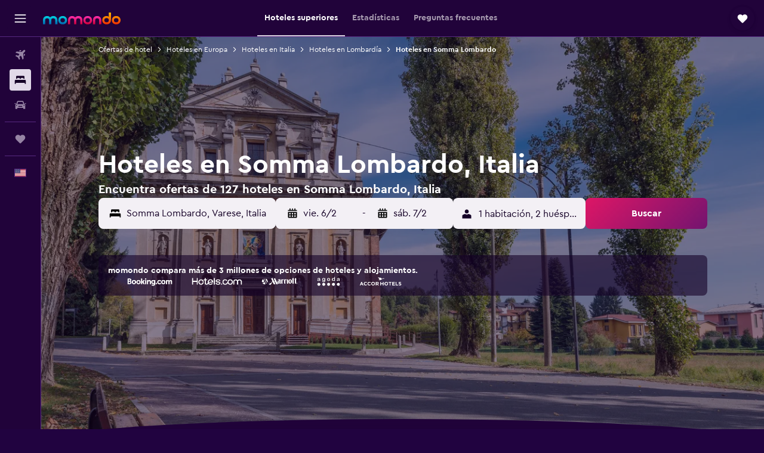

--- FILE ---
content_type: text/html;charset=UTF-8
request_url: https://www.es.momondo.com/hoteles/somma-lombardo
body_size: 95017
content:
<!DOCTYPE html>
<html lang='es-uy' dir='ltr'>
<head>
<meta name="r9-version" content="R802d"/><meta name="r9-built" content="20260129.060102"/><meta name="r9-rendered" content="Fri, 30 Jan 2026 08:41:33 GMT"/><meta name="r9-build-number" content="34"/><link rel="stylesheet" href="https://content.r9cdn.net/res/combined.css?v=948ea7f5090d436fa333e8f8fe4e75e9a07d82a8&amp;cluster=4"/><link rel="stylesheet" href="https://content.r9cdn.net/res/combined.css?v=b399e5c4ce9d3c6f3fb15dd9eda6784dd434d6e2&amp;cluster=4"/><meta name="viewport" content="width=device-width, initial-scale=1, minimum-scale=1"/><meta name="format-detection" content="telephone=no"/><link rel="icon" href="/favicon.ico" sizes="any"/><link rel="icon" href="/icon.svg" type="image/svg+xml"/><title>Hoteles en Somma Lombardo desde $68 - Encuentra hoteles baratos con momondo</title><meta name="description" content="Busca y compara 127 hoteles en Somma Lombardo y encuentra las mejores ofertas de hotel en momondo. Encuentra los precios más baratos de hoteles de lujo, boutique y hoteles económicos en Somma Lombardo"/><link rel="preconnect" href="apis.google.com"/><link rel="dns-prefetch" href="apis.google.com"/><link rel="preconnect" href="www.googletagmanager.com"/><link rel="dns-prefetch" href="www.googletagmanager.com"/><link rel="preconnect" href="www.google-analytics.com"/><link rel="dns-prefetch" href="www.google-analytics.com"/><script type="text/javascript">
var safari13PlusRegex = /Macintosh;.*?Version\/(1[3-9]|[2-9][0-9]+)(\.[0-9]+)* Safari/;
if (
window &&
window.navigator &&
window.navigator.userAgent &&
window.navigator.userAgent.indexOf('Safari') > -1 &&
window.navigator.userAgent.indexOf('Chrome') === -1 &&
safari13PlusRegex.test(window.navigator.userAgent)
) {
if (
'ontouchstart' in window &&
(!('cookieEnabled' in window.navigator) || window.navigator.cookieEnabled)
) {
if (
decodeURIComponent(document.cookie).indexOf('pmov=') < 0 &&
decodeURIComponent(document.cookie).indexOf('oo.tweb=') < 0
) {
var d = new Date();
d.setTime(d.getTime() + 90 * 24 * 60 * 60 * 1000);
document.cookie = 'pmov=tb;path=/;expires=' + d.toUTCString();
}
}
}
</script><meta name="kayak_page" content="hotel,static-city-hotels,city"/><meta name="seop" content="somma-lombardo"/><meta name="seo-cache" content="true"/><meta name="kayak_seo_splitxp" content="seo-hotels-shared-ui-form-mm=enabled"/><script type="text/javascript">
var DynamicContextPromise = (function (handler) {
this.status = 0;
this.value = undefined;
this.thenCallbacks = [];
this.catchCallbacks = [];
this.then = function(fn) {
if (this.status === 0) {
this.thenCallbacks.push(fn);
}
if (this.status === 1) {
fn(this.value);
}
return this;
}.bind(this);
this.catch = function(fn) {
if (this.status === 0) {
this.catchCallbacks.push(fn);
}
if (this.status === 2) {
fn(this.value);
}
return this;
}.bind(this);
var resolve = function(value) {
if (this.status === 0) {
this.status = 1;
this.value = value;
this.thenCallbacks.forEach(function(fn) {
fn(value)
});
}
}.bind(this);
var reject = function(value) {
if (this.status === 0) {
this.status = 2;
this.value = value;
this.catchCallbacks.forEach(function(fn) {
fn(value)
});
}
}.bind(this);
try {
handler(resolve, reject);
} catch (err) {
reject(err);
}
return {
then: this.then,
catch: this.catch,
};
}).bind({})
var ie = (function () {
var undef,
v = 3,
div = document.createElement('div'),
all = div.getElementsByTagName('i');
while (div.innerHTML = '<!--[if gt IE ' + (++v) + ']><i></i><![endif]-->', all[0]);
return v > 4 ? v : undef;
}());
var xhr = ie <= 9 ? new XDomainRequest() : new XMLHttpRequest();
var trackingQueryParams = "";
var getOnlyValidParams = function(paramsList, reservedParamsList) {
var finalParamsList = [];
for (var i = 0; i < paramsList.length; i++) {
if (reservedParamsList.indexOf(paramsList[i].split('=')[0]) == -1) {
finalParamsList.push(paramsList[i]);
}
}
return finalParamsList;
}
var removeUnnecessaryQueryStringChars = function(paramsString) {
if (paramsString.charAt(0) === '?') {
return paramsString.substr(1);
}
return paramsString;
}
var reservedParamsList = ['vertical', 'pageId', 'subPageId', 'originalReferrer', 'seoPlacementId', 'seoLanguage', 'seoCountry', 'tags'];
var paramsString = window.location && window.location.search;
if (paramsString) {
paramsString = removeUnnecessaryQueryStringChars(paramsString);
var finalParamsList = getOnlyValidParams(paramsString.split('&'), reservedParamsList)
trackingQueryParams = finalParamsList.length > 0 ? "&" + finalParamsList.join("&") + "&seo=true" : "";
}
var trackingUrl = '/s/run/fpc/context' +
'?vertical=hotel' +
'&pageId=static-city-hotels' +
'&subPageId=city' +
'&originalReferrer=' + encodeURIComponent(document.referrer) +
'&seoPlacementId=' + encodeURIComponent('somma-lombardo') +
'&tags=' + encodeURIComponent('') +
'&origin=' + encodeURIComponent('') +
'&destination=' + encodeURIComponent('') +
'&isSeoPage=' + encodeURIComponent('true') +
'&domain=' + encodeURIComponent(window.location.host) +
trackingQueryParams;
xhr.open('GET', trackingUrl, true);
xhr.responseType = 'json';
window.R9 = window.R9 || {};
window.R9.unhiddenElements = [];
window.R9.dynamicContextPromise = new DynamicContextPromise(function(resolve, reject) {
xhr.onload = function () {
if (xhr.readyState === xhr.DONE && xhr.status === 200) {
window.R9 = window.R9 || {};
window.R9.globals = window.R9.globals || {};
resolve(xhr.response);
if (xhr.response['formToken']) {
R9.globals.formtoken = xhr.response['formToken'];
}
if (xhr.response['jsonPlacementEnabled'] && xhr.response['jsonGlobalPlacementEnabled']) {
if (xhr.response['placement']) {
R9.globals.placement = xhr.response['placement'];
}
if (xhr.response['affiliate']) {
R9.globals.affiliate = xhr.response['affiliate'];
}
}
if (xhr.response['dsaRemovableFields']) {
var dsaRemovableParamsList = xhr.response['dsaRemovableFields'];
var query = window.location.search.slice(1) || "";
var params = query.split('&');
var needRemoveParams = false;
for (var i = 0; i < dsaRemovableParamsList.length; i++) {
if (query.indexOf(dsaRemovableParamsList[i] + '=') != -1) {
needRemoveParams = true;
break;
}
}
if (needRemoveParams) {
var path = window.location.pathname;
var finalQuery = [];
for (var i = 0; i < params.length; i++) {
if (dsaRemovableParamsList.indexOf(params[i].split('=')[0]) == -1) {
finalQuery.push(params[i]);
}
}
if (window.history.replaceState) {
window.history.replaceState({}, document.title, path + (finalQuery.length > 0 ? '?' + finalQuery.join('&') : ''));
}
}
if(xhr.response['cachedCookieConsentEnabled']) {
var unhideElement = (elementId) => {
var elementToUnhide = document.querySelector(elementId);
if (elementToUnhide) {
window.R9.unhiddenElements = window.R9.unhiddenElements || [];
window.R9.unhiddenElements.push(elementId.replace('#', ''));
elementToUnhide.removeAttribute('hidden');
elementToUnhide.dispatchEvent(new Event('initialStaticHideRemove'));
}
}
var unhideCookieConsent = () => {
if (xhr.response['showSharedIabTcfDialog']) {
unhideElement('#iab-tcf-dialog');
}
if (xhr.response['showDataTransferDisclaimerDialog']) {
unhideElement('#shared-data-transfer-disclaimer-dialog');
}
if (xhr.response['showTwoPartyConsentDialog']) {
unhideElement('#shared-two-part-consent-dialog');
}
}
if (document.readyState === "loading") {
document.addEventListener("DOMContentLoaded", unhideCookieConsent);
} else {
unhideCookieConsent();
}
}
}
} else {
reject(xhr.response);
}
};
})
xhr.send('');
</script><link rel="canonical" href="https://www.es.momondo.com/hoteles/somma-lombardo"/><link rel="alternate" hrefLang="de-AT" href="https://www.momondo.at/hotels/somma-lombardo"/><link rel="alternate" hrefLang="en-AU" href="https://www.momondo.com.au/hotels/somma-lombardo"/><link rel="alternate" hrefLang="fr-BE" href="https://www.fr.momondo.be/hotel/somma-lombardo"/><link rel="alternate" hrefLang="nl-BE" href="https://www.momondo.be/hotels/somma-lombardo"/><link rel="alternate" hrefLang="pt-BR" href="https://www.momondo.com.br/hoteis/somma-lombardo"/><link rel="alternate" hrefLang="fr-CA" href="https://www.fr.momondo.ca/hotel/somma-lombardo"/><link rel="alternate" hrefLang="en-CA" href="https://www.momondo.ca/hotels/somma-lombardo"/><link rel="alternate" hrefLang="fr-CH" href="https://www.fr.momondo.ch/hotel/somma-lombardo"/><link rel="alternate" hrefLang="it-CH" href="https://www.it.momondo.ch/hotel/somma-lombardo"/><link rel="alternate" hrefLang="de-CH" href="https://www.momondo.ch/hotels/somma-lombardo"/><link rel="alternate" hrefLang="cs-CZ" href="https://www.momondo.cz/hotel/somma-lombardo"/><link rel="alternate" hrefLang="de-DE" href="https://www.momondo.de/hotels/somma-lombardo"/><link rel="alternate" hrefLang="da-DK" href="https://www.momondo.dk/hoteller/somma-lombardo"/><link rel="alternate" hrefLang="et-EE" href="https://www.momondo.ee/hotellid/somma-lombardo"/><link rel="alternate" hrefLang="es-ES" href="https://www.momondo.es/hoteles/somma-lombardo"/><link rel="alternate" hrefLang="es-UY" href="https://www.es.momondo.com/hoteles/somma-lombardo"/><link rel="alternate" hrefLang="fi-FI" href="https://www.momondo.fi/hotellit/somma-lombardo"/><link rel="alternate" hrefLang="fr-FR" href="https://www.momondo.fr/hotel/somma-lombardo"/><link rel="alternate" hrefLang="en-GB" href="https://www.momondo.co.uk/hotels/somma-lombardo"/><link rel="alternate" hrefLang="en-IE" href="https://www.momondo.ie/hotels/somma-lombardo"/><link rel="alternate" hrefLang="en-IN" href="https://www.momondo.in/hotels/somma-lombardo"/><link rel="alternate" hrefLang="it-IT" href="https://www.momondo.it/hotel/somma-lombardo"/><link rel="alternate" hrefLang="nl-NL" href="https://www.momondo.nl/hotels/somma-lombardo"/><link rel="alternate" hrefLang="pl-PL" href="https://www.momondo.pl/hotele/somma-lombardo"/><link rel="alternate" hrefLang="pt-PT" href="https://www.momondo.pt/hoteis/somma-lombardo"/><link rel="alternate" hrefLang="ro-RO" href="https://www.momondo.ro/hoteluri/somma-lombardo"/><link rel="alternate" hrefLang="sv-SE" href="https://www.momondo.se/hotell/somma-lombardo"/><link rel="alternate" hrefLang="ru-UA" href="https://www.ru.momondo.ua/oteli/somma-lombardo"/><link rel="alternate" hrefLang="uk-UA" href="https://www.momondo.ua/hoteli/somma-lombardo"/><link rel="alternate" hrefLang="en-US" href="https://www.momondo.com/hotels/somma-lombardo"/><link rel="alternate" hrefLang="en-ZA" href="https://www.momondo.co.za/hotels/somma-lombardo"/><meta property="og:image" content="https://content.r9cdn.net/rimg/dimg/90/cc/2740d1b0-city-48754-17133788423.jpg?width=1200&amp;height=630&amp;xhint=1504&amp;yhint=1442&amp;crop=true"/><meta property="og:image:width" content="1200"/><meta property="og:image:height" content="630"/><meta property="og:title" content="Hoteles en Somma Lombardo desde $68 - Encuentra hoteles baratos con momondo"/><meta property="og:type" content="website"/><meta property="og:description" content="Busca y compara 127 hoteles en Somma Lombardo y encuentra las mejores ofertas de hotel en momondo. Encuentra los precios más baratos de hoteles de lujo, boutique y hoteles económicos en Somma Lombardo"/><meta property="og:url" content="https://www.es.momondo.com/hoteles/somma-lombardo"/><meta property="og:site_name" content="momondo"/><meta property="fb:pages" content="148785901841216"/><meta property="twitter:title" content="Hoteles en Somma Lombardo desde $68 - Encuentra hoteles baratos con momondo"/><meta name="twitter:description" content="Busca y compara 127 hoteles en Somma Lombardo y encuentra las mejores ofertas de hotel en momondo. Encuentra los precios más baratos de hoteles de lujo, boutique y hoteles económicos en Somma Lombardo"/><meta name="twitter:image:src" content="https://content.r9cdn.net/rimg/dimg/90/cc/2740d1b0-city-48754-17133788423.jpg?width=440&amp;height=220&amp;xhint=1504&amp;yhint=1442&amp;crop=true"/><meta name="twitter:card" content="summary_large_image"/><meta name="twitter:site" content="@momondo"/><meta name="twitter:creator" content="@momondo"/><meta name="robots" content="index,follow"/><link rel="apple-touch-icon" href="/apple-touch-icon.png"/><link rel="apple-touch-icon" sizes="60x60" href="/apple-touch-icon-60x60.png"/><link rel="apple-touch-icon" sizes="76x76" href="/apple-touch-icon-76x76.png"/><link rel="apple-touch-icon" sizes="120x120" href="/apple-touch-icon-120x120.png"/><link rel="apple-touch-icon" sizes="152x152" href="/apple-touch-icon-152x152.png"/><link rel="apple-touch-icon" sizes="167x167" href="/apple-touch-icon-167x167.png"/><link rel="apple-touch-icon" sizes="180x180" href="/apple-touch-icon-180x180.png"/><script type="application/ld+json">{"@context":"https://schema.org","@type":"Website","name":"momondo","url":"https://www.es.momondo.com"}</script><script type="application/ld+json">{"@context":"http://schema.org","@type":"Organization","name":"momondo","url":"https://www.es.momondo.com/hoteles/somma-lombardo","sameAs":["https://www.facebook.com/momondo","https://www.instagram.com/momondo","https://x.com/momondo"]}</script><script type="application/ld+json">[{"@context":"http://schema.org","@type":"BreadcrumbList","name":"r9-alt","itemListElement":[{"@type":"ListItem","position":"1","item":{"@id":"https://www.es.momondo.com/hoteles","name":"Ofertas de hotel"}},{"@type":"ListItem","position":"2","item":{"@id":"/hoteles/somma-lombardo","name":"Hoteles en Somma Lombardo"}}]},{"@context":"http://schema.org","@type":"BreadcrumbList","name":"r9-full","itemListElement":[{"@type":"ListItem","position":"1","item":{"@id":"https://www.es.momondo.com/hoteles","name":"Ofertas de hotel"}},{"@type":"ListItem","position":"2","item":{"@id":"/hoteles/europa","name":"Hoteles en Europa"}},{"@type":"ListItem","position":"3","item":{"@id":"/hoteles/italia","name":"Hoteles en Italia"}},{"@type":"ListItem","position":"4","item":{"@id":"/hoteles/lombardy.ksp","name":"Hoteles en Lombardía"}},{"@type":"ListItem","position":"5","item":{"@id":"/hoteles/somma-lombardo","name":"Hoteles en Somma Lombardo"}}]}]</script><script type="application/ld+json">{"@context":"http://schema.org","@type":"FAQPage","mainEntity":[{"@type":"Question","name":"¿Cuánto cuesta un hotel en Somma Lombardo?","acceptedAnswer":{"@type":"Answer","text":"De media, las habitaciones cuestan unos $178 por noche cuando de trata de un hotel en Somma Lombardo; sin embargo, el precio cambiará significativamente dependiendo de la temporada, la ubicación y los servicios. <a href=\"https://www.es.momondo.com/hoteles/somma-lombardo\">Encuentra ofertas de hoteles en Somma Lombardo con momondo</a>"}},{"@type":"Question","name":"¿Cuál es el mejor momento para reservar un hotel en Somma Lombardo?","acceptedAnswer":{"@type":"Answer","text":"marzo es el mes más barato para reservar un hotel en Somma Lombardo. Los precios pueden ser un 54% más baratos que en otros meses más populares, así que ahora es buen momento para conseguir una buena oferta. <a href=\"https://www.es.momondo.com/hoteles/somma-lombardo\">Encuentra ofertas de hoteles en Somma Lombardo con momondo</a>"}},{"@type":"Question","name":"¿Cuál es el día más barato para alojarse en Somma Lombardo?","acceptedAnswer":{"@type":"Answer","text":"Actualmente el día más barato para alojarte en un hotel en Somma Lombardo es el sábado, y el viernes es el más caro. <a href=\"https://www.es.momondo.com/hoteles/somma-lombardo\">Encuentra ofertas de hoteles en Somma Lombardo con momondo</a>"}},{"@type":"Question","name":"¿En cuántos operadores busca momondo hoteles en Somma Lombardo?","acceptedAnswer":{"@type":"Answer","text":"A fecha de enero de 2026, el número de operadores disponibles con hoteles en Somma Lombardo es de 88."}},{"@type":"Question","name":"¿Cuándo actualizó momondo por última vez los precios de hoteles en Somma Lombardo?","acceptedAnswer":{"@type":"Answer","text":"Los precios de hoteles en Somma Lombardo se actualizan de forma diaria."}}]}</script><script type="application/ld+json">{"@context":"http://schema.org","@type":"Service","broker":{"@type":"Organization","name":"momondo"},"url":"https://www.es.momondo.com/hoteles/somma-lombardo","serviceType":"Hoteles en Somma Lombardo","offers":{"@type":"AggregateOffer","lowPrice":"$68","priceCurrency":"USD"}}</script><script type="application/ld+json">{"@context":"https://schema.org","@type":"TouristDestination","name":"Somma Lombardo"}</script><script type="application/ld+json">{"@context":"https://schema.org","@type":"ItemList","itemListOrder":"https://schema.org/ItemListOrderAscending","description":"Los 46 mejores hoteles enSomma Lombardo","itemListElement":[{"@type":"ListItem","position":1,"url":"https://www.es.momondo.com/hoteles/somma-lombardo/Holiday-Inn-Express-Milan---Malpensa-Airport.mhd204010.ksp"},{"@type":"ListItem","position":2,"url":"https://www.es.momondo.com/hoteles/somma-lombardo/Crowne-Plaza-Milan---Malpensa-Airport.mhd128951.ksp"},{"@type":"ListItem","position":3,"url":"https://www.es.momondo.com/hoteles/somma-lombardo/Moxy-Milan-Malpensa-Airport.mhd768017.ksp"},{"@type":"ListItem","position":4,"url":"https://www.es.momondo.com/hoteles/somma-lombardo/First-Hotel-Malpensa.mhd38115.ksp"},{"@type":"ListItem","position":5,"url":"https://www.es.momondo.com/hoteles/somma-lombardo/Shg-Grand-Hotel-Milano-Malpensa.mhd609987.ksp"},{"@type":"ListItem","position":6,"url":"https://www.es.momondo.com/hoteles/somma-lombardo/Hotel-Ristorante-Cervo.mhd323878.ksp"},{"@type":"ListItem","position":7,"url":"https://www.es.momondo.com/hoteles/somma-lombardo/Villa-Giovanna.mhd652841.ksp"},{"@type":"ListItem","position":8,"url":"https://www.es.momondo.com/hoteles/somma-lombardo/Hotel-Ristorante-Tre-Leoni.mhd148447.ksp"},{"@type":"ListItem","position":9,"url":"https://www.es.momondo.com/hoteles/somma-lombardo/La-Viscontina.mhd2733252.ksp"},{"@type":"ListItem","position":10,"url":"https://www.es.momondo.com/hoteles/somma-lombardo/Panperduto.mhd2634046.ksp"},{"@type":"ListItem","position":11,"url":"https://www.es.momondo.com/hoteles/somma-lombardo/Panperduto.mhd2634046.ksp"}]}</script><script type="application/ld+json">{"@context":"http://schema.org","@type":"Hotel","name":"Crowne Plaza Milan - Malpensa Airport By IHG","url":"https://www.es.momondo.com/hoteles/somma-lombardo/Crowne-Plaza-Milan---Malpensa-Airport.mhd128951.ksp","starRating":"4","telephone":"+39 0331 21161","alternateName":["Crowne Plaza Milan - Malpensa Airport By IHG Somma Lombardo","Crowne Plaza Milan - Malpensa Airport By IHG Somma Lombardo, Lombardía"],"address":{"@type":"PostalAddress","streetAddress":"Via Arturo Ferrarin, 7","addressLocality":"Somma Lombardo","postalCode":"21019","addressRegion":"Varese","addressCountry":"Italia"},"priceRange":"$119","image":"/rimg/himg/7c/86/92/leonardo-128951-186035214-768981.jpg?width=128&height=160&crop=true","aggregateRating":{"@type":"AggregateRating","bestRating":"10","ratingValue":"8,1","ratingCount":"2810"},"amenityFeature":["fitnesscenter","restaurant","bar","roomservice","wififree","tea_coffee_maker","coffee_machine","parkingfree","airportshuttlefree","shuttle_service__free_"]}</script><script type="application/ld+json">{"@context":"http://schema.org","@type":"Hotel","name":"First Hotel Malpensa","url":"https://www.es.momondo.com/hoteles/somma-lombardo/First-Hotel-Malpensa.mhd38115.ksp","starRating":"4","telephone":"+39 033 171 7045","alternateName":["First Hotel Malpensa Somma Lombardo","First Hotel Malpensa Somma Lombardo, Lombardía"],"address":{"@type":"PostalAddress","streetAddress":"Via Baracca 34","addressLocality":"Somma Lombardo","postalCode":"21019","addressRegion":"Varese","addressCountry":"Italia"},"priceRange":"$103","image":"/rimg/himg/be/4f/d2/expedia_group-38115-36046a-088052.jpg?width=128&height=160&crop=true","aggregateRating":{"@type":"AggregateRating","bestRating":"10","ratingValue":"8,5","ratingCount":"5359"},"amenityFeature":["restaurant","bar","roomservice","wififree","tea_coffee_maker","coffee_machine","parkingfree","bizcenter","wifi_available_in_all_areas","flat_screen_tv"]}</script><script type="application/ld+json">{"@context":"http://schema.org","@type":"Hotel","name":"Dolce by Wyndham Milan Malpensa","url":"https://www.es.momondo.comundefined","starRating":"4","telephone":"+39 033 1166 0300","alternateName":["Dolce by Wyndham Milan Malpensa Somma Lombardo","Dolce by Wyndham Milan Malpensa Somma Lombardo, Lombardía"],"address":{"@type":"PostalAddress","streetAddress":"Via Giuseppe Mazzini 63","addressLocality":"Somma Lombardo","postalCode":"21019","addressRegion":"Varese","addressCountry":"Italia"},"priceRange":"$97","image":"/rimg/himg/b0/3a/7c/ice-9372462-1293b5-288912.jpg?width=128&height=160&crop=true","aggregateRating":{"@type":"AggregateRating","bestRating":"10","ratingValue":"8,1","ratingCount":"969"},"amenityFeature":["fitnesscenter","restaurant","bar","roomservice","wififree","tea_coffee_maker","coffee_machine","parkingfree","airportshuttlefree","shuttle_service__free_"]}</script><script type="application/ld+json">{"@context":"http://schema.org","@type":"Hotel","name":"Villa Giovanna","url":"https://www.es.momondo.com/hoteles/somma-lombardo/Villa-Giovanna.mhd652841.ksp","starRating":"1","telephone":"+39 033 125 5520","alternateName":["Villa Giovanna Somma Lombardo","Villa Giovanna Somma Lombardo, Lombardía"],"address":{"@type":"PostalAddress","streetAddress":"Corso Della Repubblica 118 (Check-In: Via Maspero 10)","addressLocality":"Somma Lombardo","postalCode":"21019","addressRegion":"Varese","addressCountry":"Italia"},"priceRange":"$106","image":"/rimg/himg/a5/3c/b1/ostrovok-652841-1b65c3-107334.jpg?width=128&height=160&crop=true","aggregateRating":{"@type":"AggregateRating","bestRating":"10","ratingValue":"6,3","ratingCount":"463"},"amenityFeature":["bar","wififree","parkingfree","wifi_available_in_all_areas","flat_screen_tv","cablesat","meetingfacilities","inet","petsokonrequest","hairdryer"]}</script><script type="application/ld+json">{"@context":"http://schema.org","@type":"Hotel","name":"A due passi dal Castello","url":"https://www.es.momondo.comundefined","starRating":"1","telephone":"+39 348 886 7168","alternateName":["A due passi dal Castello Somma Lombardo","A due passi dal Castello Somma Lombardo, Lombardía"],"address":{"@type":"PostalAddress","streetAddress":"Vicolo Lodovico Melzi 6","addressLocality":"Somma Lombardo","postalCode":"21019","addressRegion":"Varese","addressCountry":"Italia"},"priceRange":"$94","aggregateRating":{"@type":"AggregateRating","bestRating":"10","ratingValue":"9,7","ratingCount":"148"},"amenityFeature":["wififree","private_bathroom","inet","hairdryer","cribrollaway","nosmoke","airportshuttlesurcharge","entire_unit_located_on_ground_fl","non_feather_pillow","hypoallergenic_pillow"]}</script><script type="application/ld+json">{"@context":"http://schema.org","@type":"Hotel","name":"Panperduto","url":"https://www.es.momondo.com/hoteles/somma-lombardo/Panperduto.mhd2634046.ksp","starRating":"1","telephone":"+39 033 125 9752","alternateName":["Panperduto Somma Lombardo","Panperduto Somma Lombardo, Lombardía"],"address":{"@type":"PostalAddress","streetAddress":"4 Via Lungo Canale Villoresi","addressLocality":"Somma Lombardo","postalCode":"21019","addressRegion":"Varese","addressCountry":"Italia"},"priceRange":"$63","aggregateRating":{"@type":"AggregateRating","bestRating":"10","ratingValue":"7,9","ratingCount":"1170"},"amenityFeature":["restaurant","bar","wififree","parkingfree","petsokonrequest","laundryroom","hairdryer","facilitiesfordisabledguests","microwave","refrigerator"]}</script><script type="application/ld+json">{"@context":"http://schema.org","@type":"Hotel","name":"giardino privato - comodo per Malpensa e Milano - con parcheggio","url":"https://www.es.momondo.comundefined","starRating":"0","alternateName":["giardino privato - comodo per Malpensa e Milano - con parcheggio Somma Lombardo","giardino privato - comodo per Malpensa e Milano - con parcheggio Somma Lombardo, Lombardía"],"address":{"@type":"PostalAddress","streetAddress":"","addressLocality":"Somma Lombardo","postalCode":"21019","addressRegion":"Varese","addressCountry":"Italia"},"priceRange":"$68","image":"/rimg/himg/e5/c9/7d/expediav2-9516080-563fa6-916008.jpg?width=200&height=200&crop=true","photo":[{"@type":"ImageObject","contentUrl":"/himg/e5/c9/7d/expediav2-9516080-563fa6-916008.jpg","description":"giardino privato - comodo per Malpensa e Milano - con parcheggio"}],"aggregateRating":{"@type":"AggregateRating","bestRating":"10","ratingValue":"7,6","ratingCount":"52"},"amenityFeature":["hottub","kitchen","kitchenette","terrace/patio","balcony","outdoor_dining_area","coffee_machine","washing_machine","linens","towels"]}</script><script type="application/ld+json">{"@context":"http://schema.org","@type":"Hotel","name":"Romeo2","url":"https://www.es.momondo.comundefined","starRating":"0","alternateName":["Romeo2 Somma Lombardo","Romeo2 Somma Lombardo, Lombardía"],"address":{"@type":"PostalAddress","streetAddress":"","addressLocality":"Somma Lombardo","postalCode":"21019","addressRegion":"Varese","addressCountry":"Italia"},"priceRange":"$60","aggregateRating":{"@type":"AggregateRating","bestRating":"10","ratingValue":"7,2","ratingCount":"222"},"amenityFeature":["kitchen","kitchenette","balcony","ac","coffee_machine","towels","flat_screen_tv","tv","free_toiletries","hairdryer"]}</script><script type="application/ld+json">{"@context":"http://schema.org","@type":"Hotel","name":"Case Vacanze 24 - Somma Lombardo","url":"https://www.es.momondo.comundefined","starRating":"0","alternateName":[],"address":{"@type":"PostalAddress","streetAddress":"","addressLocality":"Somma Lombardo","postalCode":"21019","addressRegion":"Varese","addressCountry":"Italia"},"priceRange":"$63","aggregateRating":{"@type":"AggregateRating","bestRating":"10","ratingValue":"8,8","ratingCount":"76"},"amenityFeature":["kitchen","kitchenette","balcony","outdoor_dining_area","ac","coffee_machine","linens","towels","flat_screen_tv","tv"]}</script><script type="application/ld+json">{"@context":"http://schema.org","@type":"Hotel","name":"Residence Malpensa","url":"https://www.es.momondo.comundefined","starRating":"0","telephone":"+39 033 195 8194","alternateName":["Residence Malpensa Somma Lombardo","Residence Malpensa Somma Lombardo, Lombardía"],"address":{"@type":"PostalAddress","streetAddress":"22 Via Cesare Battisti","addressLocality":"Somma Lombardo","postalCode":"21010","addressRegion":"Varese","addressCountry":"Italia"},"priceRange":"$64","aggregateRating":{"@type":"AggregateRating","bestRating":"10","ratingValue":"7,7","ratingCount":"1106"},"amenityFeature":["outpool","fitnesscenter","restaurant","wififree","parkingfree","airportshuttlefree","wifi_available_in_all_areas","flat_screen_tv","inet","hairdryer"]}</script><script type="application/ld+json">{"@context":"http://schema.org","@type":"Hotel","name":"Marilyn - Modern and Cozy Apartment","url":"https://www.es.momondo.comundefined","starRating":"0","alternateName":["Marilyn - Modern and Cozy Apartment Somma Lombardo","Marilyn - Modern and Cozy Apartment Somma Lombardo, Lombardía"],"address":{"@type":"PostalAddress","streetAddress":"","addressLocality":"Somma Lombardo","postalCode":"21019","addressRegion":"Varese","addressCountry":"Italia"},"priceRange":"$67","aggregateRating":{"@type":"AggregateRating","bestRating":"10","ratingValue":"9,7","ratingCount":"6"},"amenityFeature":["kitchen","kitchenette","terrace/patio","balcony","ac","coffee_machine","linens","towels","flat_screen_tv","tv"]}</script><script type="application/ld+json">{"@context":"http://schema.org","@type":"Hotel","name":"Hilton Garden Inn Milan Malpensa","url":"https://www.es.momondo.com/hoteles/somma-lombardo/Shg-Grand-Hotel-Milano-Malpensa.mhd609987.ksp","starRating":"4","telephone":"+39 033 1164 0050","alternateName":["Hilton Garden Inn Milan Malpensa Somma Lombardo","Hilton Garden Inn Milan Malpensa Somma Lombardo, Lombardía"],"address":{"@type":"PostalAddress","streetAddress":"Via Lazzaretto 1","addressLocality":"Somma Lombardo","postalCode":"21019","addressRegion":"Varese","addressCountry":"Italia"},"priceRange":"$110","image":"/rimg/himg/e2/49/e7/ice-609987-095eae-411455.jpg?width=329&height=343&crop=true","photo":[{"@type":"ImageObject","contentUrl":"/himg/e2/49/e7/ice-609987-095eae-411455.jpg","description":"Hilton Garden Inn Milan Malpensa"}],"aggregateRating":{"@type":"AggregateRating","bestRating":"10","ratingValue":"8,4","ratingCount":"2040"},"amenityFeature":["fitnesscenter","restaurant","bar","roomservice","wififree","tea_coffee_maker","parkingfree","bizcenter","wifi_available_in_all_areas","flat_screen_tv"]}</script><script type="application/ld+json">{"@context":"http://schema.org","@type":"Hotel","name":"campagnoli","url":"https://www.es.momondo.comundefined","starRating":"3","telephone":"+39 392 611 5705","alternateName":["campagnoli Somma Lombardo","campagnoli Somma Lombardo, Lombardía"],"address":{"@type":"PostalAddress","streetAddress":"Via Gaetano Donizetti 27 A","addressLocality":"Somma Lombardo","postalCode":"21019","addressRegion":"Varese","addressCountry":"Italia"},"priceRange":"$105","image":"/rimg/himg/28/1d/d7/ostrovok-4990284-399980-502237.jpg?width=329&height=343&crop=true","photo":[{"@type":"ImageObject","contentUrl":"/himg/28/1d/d7/ostrovok-4990284-399980-502237.jpg","description":"campagnoli"}],"aggregateRating":{"@type":"AggregateRating","bestRating":"10","ratingValue":"9,0","ratingCount":"213"},"amenityFeature":["outpool","wififree","tea_coffee_maker","parkingfree","wifi_available_in_all_areas","flat_screen_tv","free_toiletries","inet","petsokonrequest","hairdryer"]}</script><script type="application/ld+json">{"@context":"http://schema.org","@type":"Hotel","name":"Moxy Milan Malpensa Airport","url":"https://www.es.momondo.com/hoteles/somma-lombardo/Moxy-Milan-Malpensa-Airport.mhd768017.ksp","starRating":"3","telephone":"+39 029 475 7100","alternateName":["Moxy Milan Malpensa Airport Somma Lombardo","Moxy Milan Malpensa Airport Somma Lombardo, Lombardía"],"address":{"@type":"PostalAddress","streetAddress":"Milan Malpensa Airport, Terminal 2","addressLocality":"Somma Lombardo","postalCode":"21010","addressRegion":"Varese","addressCountry":"Italia"},"priceRange":"$110","image":"/rimg/himg/fd/1d/23/leonardo-768017-3333044-870598.jpg?width=329&height=343&crop=true","photo":[{"@type":"ImageObject","contentUrl":"/himg/fd/1d/23/leonardo-768017-3333044-870598.jpg","description":"Moxy Milan Malpensa Airport"}],"aggregateRating":{"@type":"AggregateRating","bestRating":"10","ratingValue":"8,7","ratingCount":"7452"},"amenityFeature":["restaurant","bar","roomservice","wififree","bizcenter","wifi_available_in_all_areas","flat_screen_tv","tv","cablesat","free_toiletries"]}</script><script type="application/ld+json">{"@context":"http://schema.org","@type":"Hotel","name":"Hotel Ristorante Cervo Malpensa","url":"https://www.es.momondo.com/hoteles/somma-lombardo/Hotel-Ristorante-Cervo.mhd323878.ksp","starRating":"3","telephone":"+39 033 123 0821","alternateName":["Hotel Ristorante Cervo Malpensa Somma Lombardo","Hotel Ristorante Cervo Malpensa Somma Lombardo, Lombardía"],"address":{"@type":"PostalAddress","streetAddress":"Via Francesco De Pinedo 1","addressLocality":"Somma Lombardo","postalCode":"21019","addressRegion":"Varese","addressCountry":"Italia"},"priceRange":"$115","image":"/rimg/himg/4b/47/ac/expedia_group-323878-87370148-825347.jpg?width=329&height=343&crop=true","photo":[{"@type":"ImageObject","contentUrl":"/himg/4b/47/ac/expedia_group-323878-87370148-825347.jpg","description":"Hotel Ristorante Cervo Malpensa"}],"aggregateRating":{"@type":"AggregateRating","bestRating":"10","ratingValue":"7,2","ratingCount":"2091"},"amenityFeature":["restaurant","wififree","wifi_available_in_all_areas","tv","free_toiletries","airportshuttle","inet","parking","petsokonrequest","hairdryer"]}</script><script type="application/ld+json">{"@context":"http://schema.org","@type":"Hotel","name":"Holiday Inn Express Milan - Malpensa Airport By IHG","url":"https://www.es.momondo.com/hoteles/somma-lombardo/Holiday-Inn-Express-Milan---Malpensa-Airport.mhd204010.ksp","starRating":"3","telephone":"+39 0331 18330","alternateName":["Holiday Inn Express Milan - Malpensa Airport By IHG Somma Lombardo","Holiday Inn Express Milan - Malpensa Airport By IHG Somma Lombardo, Lombardía"],"address":{"@type":"PostalAddress","streetAddress":"Via de Pinedo Ang.","addressLocality":"Somma Lombardo","postalCode":"21019","addressRegion":"Varese","addressCountry":"Italia"},"priceRange":"$123","image":"/rimg/himg/7d/67/f7/expedia_group-204010-37123328-853118.jpg?width=329&height=343&crop=true","photo":[{"@type":"ImageObject","contentUrl":"/himg/7d/67/f7/expedia_group-204010-37123328-853118.jpg","description":"Holiday Inn Express Milan - Malpensa Airport By IHG"}],"aggregateRating":{"@type":"AggregateRating","bestRating":"10","ratingValue":"8,3","ratingCount":"7563"},"amenityFeature":["restaurant","bar","roomservice","wififree","parkingfree","bizcenter","wifi_available_in_all_areas","flat_screen_tv","tv","cablesat"]}</script><script type="application/ld+json">{"@context":"http://schema.org","@type":"Hotel","name":"Al terminal","url":"https://www.es.momondo.comundefined","starRating":"3","telephone":"+39 392 954 2363","alternateName":["Al terminal Somma Lombardo","Al terminal Somma Lombardo, Lombardía"],"address":{"@type":"PostalAddress","streetAddress":"de pinedo 5","addressLocality":"Somma Lombardo","postalCode":"21019","addressRegion":"Varese","addressCountry":"Italia"},"priceRange":"$92","aggregateRating":{"@type":"AggregateRating","bestRating":"10","ratingValue":"7,1","ratingCount":"827"},"amenityFeature":["bar","roomservice","wififree","tea_coffee_maker","coffee_machine","valet_parking","parkingfree","airportshuttlefree","shuttle_service__free_","wifi_available_in_all_areas"]}</script><script type="application/ld+json">{"@context":"http://schema.org","@type":"Hotel","name":"Sant'anna","url":"https://www.es.momondo.comundefined","starRating":"3","telephone":"+39 348 263 8984","alternateName":["Sant'anna Somma Lombardo","Sant'anna Somma Lombardo, Lombardía"],"address":{"@type":"PostalAddress","streetAddress":"Via Eugenio Villoresi 140","addressLocality":"Somma Lombardo","postalCode":"21019","addressRegion":"Varese","addressCountry":"Italia"},"priceRange":"$110","image":"/rimg/himg/14/c0/9c/expedia_group-2019240-108043600-372756.jpg?width=200&height=200&crop=true","photo":[{"@type":"ImageObject","contentUrl":"/himg/14/c0/9c/expedia_group-2019240-108043600-372756.jpg","description":"Sant'anna"}],"aggregateRating":{"@type":"AggregateRating","bestRating":"10","ratingValue":"9,3","ratingCount":"552"},"amenityFeature":["wififree","flat_screen_tv","hairdryer","microwave","refrigerator","bikes","fishing","shuttle_service__additional_char","smokingarea","minibar"]}</script><script type="application/ld+json">{"@context":"http://schema.org","@type":"Hotel","name":"l'oasi nel bosco","url":"https://www.es.momondo.comundefined","starRating":"3","alternateName":["l'oasi nel bosco Somma Lombardo","l'oasi nel bosco Somma Lombardo, Lombardía"],"address":{"@type":"PostalAddress","streetAddress":"Via Belvedere 130","addressLocality":"Somma Lombardo","postalCode":"21019","addressRegion":"Varese","addressCountry":"Italia"},"priceRange":"$75","image":"/rimg/himg/bf/3b/4e/ostrovok-6887006-0b0798-779293.jpg?width=200&height=200&crop=true","photo":[{"@type":"ImageObject","contentUrl":"/himg/bf/3b/4e/ostrovok-6887006-0b0798-779293.jpg","description":"l'oasi nel bosco"}],"aggregateRating":{"@type":"AggregateRating","bestRating":"10","ratingValue":"8,0","ratingCount":"134"}}</script><script type="application/ld+json">{"@context":"http://schema.org","@type":"Hotel","name":"Il Giuelìn Malpensa B&B","url":"https://www.es.momondo.comundefined","starRating":"3","telephone":"+39 347 581 1289","alternateName":["Il Giuelìn Malpensa B&B Somma Lombardo","Il Giuelìn Malpensa B&B Somma Lombardo, Lombardía"],"address":{"@type":"PostalAddress","streetAddress":"Via Della Chiesa 8","addressLocality":"Somma Lombardo","postalCode":"21019","addressRegion":"Varese","addressCountry":"Italia"},"priceRange":"$132","aggregateRating":{"@type":"AggregateRating","bestRating":"10","ratingValue":"9,5","ratingCount":"553"},"amenityFeature":["wififree","private_bathroom","coffee_machine","ac","flat_screen_tv","tv","inet","laundryroom","hairdryer","cribrollaway"]}</script><script type="application/ld+json">{"@context":"http://schema.org","@type":"Hotel","name":"Hotel Ristorante Tre Leoni","url":"https://www.es.momondo.com/hoteles/somma-lombardo/Hotel-Ristorante-Tre-Leoni.mhd148447.ksp","starRating":"3","telephone":"+39 033 125 5520","alternateName":["Hotel Ristorante Tre Leoni Somma Lombardo","Hotel Ristorante Tre Leoni Somma Lombardo, Lombardía"],"address":{"@type":"PostalAddress","streetAddress":"Viale Ugo Maspero 10","addressLocality":"Somma Lombardo","postalCode":"21019","addressRegion":"Varese","addressCountry":"Italia"},"priceRange":"$105","aggregateRating":{"@type":"AggregateRating","bestRating":"10","ratingValue":"7,3","ratingCount":"659"},"amenityFeature":["restaurant","bar","roomservice","wififree","valet_parking","parkingfree","flat_screen_tv","tv","cablesat","free_toiletries"]}</script><script type="application/ld+json">{"@context":"http://schema.org","@type":"Hotel","name":"Il Cortiletto","url":"https://www.es.momondo.comundefined","starRating":"0","alternateName":["Il Cortiletto Somma Lombardo","Il Cortiletto Somma Lombardo, Lombardía"],"address":{"@type":"PostalAddress","streetAddress":"","addressLocality":"Somma Lombardo","postalCode":"21019","addressRegion":"Varese","addressCountry":"Italia"},"priceRange":"$73","aggregateRating":{"@type":"AggregateRating","bestRating":"10","ratingValue":"8,5","ratingCount":"60"},"amenityFeature":["kitchen","terrace/patio","ac","coffee_machine","washing_machine","linens","towels","flat_screen_tv","tv","inet"]}</script><script type="application/ld+json">{"@context":"http://schema.org","@type":"Hotel","name":"La Viscontina","url":"https://www.es.momondo.com/hoteles/somma-lombardo/La-Viscontina.mhd2733252.ksp","starRating":"0","alternateName":["La Viscontina Somma Lombardo","La Viscontina Somma Lombardo, Lombardía"],"address":{"@type":"PostalAddress","streetAddress":"","addressLocality":"Somma Lombardo","postalCode":"21019","addressRegion":"Varese","addressCountry":"Italia"},"priceRange":"$70","aggregateRating":{"@type":"AggregateRating","bestRating":"10","ratingValue":"7,9","ratingCount":"5045"},"amenityFeature":["pooltable","ac","linens","towels","flat_screen_tv","tv","free_toiletries","bizcenter","meetingfacilities","inet"]}</script><script type="application/ld+json">{"@context":"http://schema.org","@type":"Hotel","name":"Azienda agrituristica Scotti","url":"https://www.es.momondo.comundefined","starRating":"0","alternateName":["Azienda agrituristica Scotti Somma Lombardo","Azienda agrituristica Scotti Somma Lombardo, Lombardía"],"address":{"@type":"PostalAddress","streetAddress":"","addressLocality":"Somma Lombardo","postalCode":"21019","addressRegion":"Varese","addressCountry":"Italia"},"priceRange":"$74","aggregateRating":{"@type":"AggregateRating","bestRating":"10","ratingValue":"9,6","ratingCount":"683"},"amenityFeature":["mountain_view","ac","towels","flat_screen_tv","free_toiletries","meetingfacilities","inet","petsokonrequest","hairdryer","cribrollaway"]}</script><script type="application/ld+json">{"@context":"http://schema.org","@type":"Hotel","name":"B&B Margante - MXP - Breakfast gluten free su richiesta","url":"https://www.es.momondo.comundefined","starRating":"0","alternateName":["B&B Margante - MXP - Breakfast gluten free su richiesta Somma Lombardo","B&B Margante - MXP - Breakfast gluten free su richiesta Somma Lombardo, Lombardía"],"address":{"@type":"PostalAddress","streetAddress":"","addressLocality":"Somma Lombardo","postalCode":"21019","addressRegion":"Varese","addressCountry":"Italia"},"priceRange":"$100","aggregateRating":{"@type":"AggregateRating","bestRating":"10","ratingValue":"9,7","ratingCount":"193"},"amenityFeature":["mountain_view","kitchen","terrace/patio","balcony","ac","coffee_machine","linens","towels","flat_screen_tv","tv"]}</script><script type="application/ld+json">{"@context":"http://schema.org","@type":"Hotel","name":"Veruskacamere Camera Deluxe 1","url":"https://www.es.momondo.comundefined","starRating":"0","telephone":"+39 327 356 5568","alternateName":["Veruskacamere Camera Deluxe 1 Somma Lombardo","Veruskacamere Camera Deluxe 1 Somma Lombardo, Lombardía"],"address":{"@type":"PostalAddress","streetAddress":"Via Ronchi, 1b","addressLocality":"Somma Lombardo","postalCode":"21019","addressRegion":"Varese","addressCountry":"Italia"},"priceRange":"$96","aggregateRating":{"@type":"AggregateRating","bestRating":"10","ratingValue":"9,2","ratingCount":"126"},"amenityFeature":["wififree","private_bathroom","ac","flat_screen_tv","inet","petsokonrequest","hairdryer","refrigerator","nosmoke","smokealarm"]}</script><script type="application/ld+json">{"@context":"http://schema.org","@type":"Hotel","name":"Einstein - Modern Apartment with Balcony","url":"https://www.es.momondo.comundefined","starRating":"0","alternateName":["Einstein - Modern Apartment with Balcony Somma Lombardo","Einstein - Modern Apartment with Balcony Somma Lombardo, Lombardía"],"address":{"@type":"PostalAddress","streetAddress":"","addressLocality":"Somma Lombardo","postalCode":"21019","addressRegion":"Varese","addressCountry":"Italia"},"priceRange":"$73","aggregateRating":{"@type":"AggregateRating","bestRating":"10","ratingValue":"8,6","ratingCount":"10"},"amenityFeature":["kitchen","kitchenette","terrace/patio","balcony","ac","coffee_machine","linens","towels","flat_screen_tv","tv"]}</script><script type="application/ld+json">{"@context":"http://schema.org","@type":"Hotel","name":"Casa Dei Fiori","url":"https://www.es.momondo.comundefined","starRating":"1","telephone":"+39 349 498 0342","alternateName":["Casa Dei Fiori Somma Lombardo","Casa Dei Fiori Somma Lombardo, Lombardía"],"address":{"@type":"PostalAddress","streetAddress":"4 Via Eugenio Villoresi 4","addressLocality":"Somma Lombardo","postalCode":"21019","addressRegion":"Varese","addressCountry":"Italia"},"priceRange":"$80","aggregateRating":{"@type":"AggregateRating","bestRating":"10","ratingValue":"8,3","ratingCount":"385"},"amenityFeature":["wififree","parkingfree","wifi_available_in_all_areas","flat_screen_tv","tv","cablesat","free_toiletries","inet","hairdryer","cribrollaway"]}</script><script type="application/ld+json">{"@context":"http://schema.org","@type":"Hotel","name":"A&A Rooftop","url":"https://www.es.momondo.comundefined","starRating":"0","alternateName":["A&A Rooftop Somma Lombardo","A&A Rooftop Somma Lombardo, Lombardía"],"address":{"@type":"PostalAddress","streetAddress":"","addressLocality":"Somma Lombardo","postalCode":"21019","addressRegion":"Varese","addressCountry":"Italia"},"priceRange":"$171","aggregateRating":{"@type":"AggregateRating","bestRating":"10","ratingValue":"8,5","ratingCount":"12"}}</script><script type="application/ld+json">{"@context":"http://schema.org","@type":"Hotel","name":"Sweet house Malpensa","url":"https://www.es.momondo.comundefined","starRating":"0","alternateName":["Sweet house Malpensa Somma Lombardo","Sweet house Malpensa Somma Lombardo, Lombardía"],"address":{"@type":"PostalAddress","streetAddress":"","addressLocality":"Somma Lombardo","postalCode":"21019","addressRegion":"Varese","addressCountry":"Italia"},"priceRange":"$70","aggregateRating":{"@type":"AggregateRating","bestRating":"10","ratingValue":"8,9","ratingCount":"106"},"amenityFeature":["kitchen","kitchenette","ac","coffee_machine","washing_machine","linens","towels","flat_screen_tv","tv","inet"]}</script><script type="application/ld+json">{"@context":"http://schema.org","@type":"Hotel","name":"Interno 13 - Coffee, Wifi & Mxp","url":"https://www.es.momondo.comundefined","starRating":"0","alternateName":["Interno 13 - Coffee, Wifi & Mxp Somma Lombardo","Interno 13 - Coffee, Wifi & Mxp Somma Lombardo, Lombardía"],"address":{"@type":"PostalAddress","streetAddress":"","addressLocality":"Somma Lombardo","postalCode":"21019","addressRegion":"Varese","addressCountry":"Italia"},"priceRange":"$98","aggregateRating":{"@type":"AggregateRating","bestRating":"10","ratingValue":"9,6","ratingCount":"42"},"amenityFeature":["kitchen","kitchenette","terrace/patio","balcony","ac","coffee_machine","laundryroom","linens","towels","flat_screen_tv"]}</script><script type="application/ld+json">{"@context":"http://schema.org","@type":"Hotel","name":"Secondo Piano","url":"https://www.es.momondo.comundefined","starRating":"0","alternateName":["Secondo Piano Somma Lombardo","Secondo Piano Somma Lombardo, Lombardía"],"address":{"@type":"PostalAddress","streetAddress":"","addressLocality":"Somma Lombardo","postalCode":"21019","addressRegion":"Varese","addressCountry":"Italia"},"priceRange":"$114","aggregateRating":{"@type":"AggregateRating","bestRating":"10","ratingValue":"8,7","ratingCount":"62"},"amenityFeature":["city_view","kitchen","kitchenette","ac","coffee_machine","washing_machine","linens","towels","flat_screen_tv","tv"]}</script><script type="application/ld+json">{"@context":"http://schema.org","@type":"Hotel","name":"Green House","url":"https://www.es.momondo.comundefined","starRating":"0","alternateName":["Green House Somma Lombardo","Green House Somma Lombardo, Lombardía"],"address":{"@type":"PostalAddress","streetAddress":"","addressLocality":"Somma Lombardo","postalCode":"21019","addressRegion":"Varese","addressCountry":"Italia"},"priceRange":"$79","aggregateRating":{"@type":"AggregateRating","bestRating":"10","ratingValue":"8,7","ratingCount":"34"},"amenityFeature":["terrace/patio","outdoor_dining_area","ac","washing_machine","linens","towels","flat_screen_tv","tv","inet","bar"]}</script><script type="application/ld+json">{"@context":"http://schema.org","@type":"Hotel","name":"Inn Joy","url":"https://www.es.momondo.comundefined","starRating":"0","alternateName":["Inn Joy Somma Lombardo","Inn Joy Somma Lombardo, Lombardía"],"address":{"@type":"PostalAddress","streetAddress":"","addressLocality":"Somma Lombardo","postalCode":"21019","addressRegion":"Varese","addressCountry":"Italia"},"priceRange":"$69","aggregateRating":{"@type":"AggregateRating","bestRating":"10","ratingValue":"9,5","ratingCount":"7"},"amenityFeature":["kitchenette","ac","linens","towels","flat_screen_tv","tv","free_toiletries","inet","hairdryer","refrigerator"]}</script><script type="application/ld+json">{"@context":"http://schema.org","@type":"Hotel","name":"Malpensa Sleep & Go","url":"https://www.es.momondo.comundefined","starRating":"0","telephone":"+39 340 196 2531","alternateName":["Malpensa Sleep & Go Somma Lombardo","Malpensa Sleep & Go Somma Lombardo, Lombardía"],"address":{"@type":"PostalAddress","streetAddress":"Via Ronchi, 5","addressLocality":"Somma Lombardo","postalCode":"21019","addressRegion":"Varese","addressCountry":"Italia"},"priceRange":"$97","aggregateRating":{"@type":"AggregateRating","bestRating":"10","ratingValue":"9,5","ratingCount":"40"},"amenityFeature":["wififree","tea_coffee_maker","coffee_machine","parkingfree","wifi_available_in_all_areas","flat_screen_tv","free_toiletries","inet","hairdryer","expressco"]}</script><script type="application/ld+json">{"@context":"http://schema.org","@type":"Hotel","name":"Annabelle","url":"https://www.es.momondo.comundefined","starRating":"0","alternateName":["Annabelle Somma Lombardo","Annabelle Somma Lombardo, Lombardía"],"address":{"@type":"PostalAddress","streetAddress":"","addressLocality":"Somma Lombardo","postalCode":"","addressRegion":"Varese","addressCountry":"Italia"},"priceRange":"$108","aggregateRating":{"@type":"AggregateRating","bestRating":"10","ratingValue":"9,5","ratingCount":"158"},"amenityFeature":["kitchen","kitchenette","balcony","ac","coffee_machine","washing_machine","linens","towels","flat_screen_tv","tv"]}</script><script type="application/ld+json">{"@context":"http://schema.org","@type":"Hotel","name":"Sweet home","url":"https://www.es.momondo.comundefined","starRating":"0","alternateName":["Sweet home Somma Lombardo","Sweet home Somma Lombardo, Lombardía"],"address":{"@type":"PostalAddress","streetAddress":"","addressLocality":"Somma Lombardo","postalCode":"21019","addressRegion":"Varese","addressCountry":"Italia"},"priceRange":"$111","aggregateRating":{"@type":"AggregateRating","bestRating":"10","ratingValue":"8,7","ratingCount":"92"},"amenityFeature":["kitchen","kitchenette","balcony","ac","coffee_machine","laundryroom","linens","towels","flat_screen_tv","tv"]}</script><script type="application/ld+json">{"@context":"http://schema.org","@type":"Hotel","name":"Deny & Carol's house - app. 33","url":"https://www.es.momondo.comundefined","starRating":"0","alternateName":["Deny & Carol's house - app. 33 Somma Lombardo","Deny & Carol's house - app. 33 Somma Lombardo, Lombardía"],"address":{"@type":"PostalAddress","streetAddress":"","addressLocality":"Somma Lombardo","postalCode":"21019","addressRegion":"Varese","addressCountry":"Italia"},"priceRange":"$85","aggregateRating":{"@type":"AggregateRating","bestRating":"10","ratingValue":"9,3","ratingCount":"41"},"amenityFeature":["kitchen","balcony","ac","coffee_machine","washing_machine","towels","flat_screen_tv","tv","inet","bar"]}</script><script type="application/ld+json">{"@context":"http://schema.org","@type":"Hotel","name":"La Luna Blu Malpensa appartamento Papaveri","url":"https://www.es.momondo.comundefined","starRating":"0","alternateName":["La Luna Blu Malpensa appartamento Papaveri Somma Lombardo","La Luna Blu Malpensa appartamento Papaveri Somma Lombardo, Lombardía"],"address":{"@type":"PostalAddress","streetAddress":"","addressLocality":"Somma Lombardo","postalCode":"21019","addressRegion":"Varese","addressCountry":"Italia"},"priceRange":"$109","aggregateRating":{"@type":"AggregateRating","bestRating":"10","ratingValue":"9,2","ratingCount":"8"},"amenityFeature":["kitchen","kitchenette","ac","coffee_machine","washing_machine","linens","towels","flat_screen_tv","tv","free_toiletries"]}</script><script type="application/ld+json">{"@context":"http://schema.org","@type":"Hotel","name":"Apartamento Malpensa Milano","url":"https://www.es.momondo.comundefined","starRating":"0","alternateName":["Apartamento Malpensa Milano Somma Lombardo","Apartamento Malpensa Milano Somma Lombardo, Lombardía"],"address":{"@type":"PostalAddress","streetAddress":"","addressLocality":"Somma Lombardo","postalCode":"21019","addressRegion":"Varese","addressCountry":"Italia"},"priceRange":"$92","aggregateRating":{"@type":"AggregateRating","bestRating":"10","ratingValue":"8,8","ratingCount":"54"},"amenityFeature":["kitchen","kitchenette","balcony","ac","coffee_machine","washing_machine","linens","towels","flat_screen_tv","tv"]}</script><meta name="kayak_content_type" content="48754,standard"/>
</head>
<body class='bd-default bd-mo react react-st es_UY '><div id='root'><div class="c--AO"><nav class="mZv3" aria-label="Enlaces rápidos del teclado"><a href="#main">Ir al contenido principal</a></nav><div data-testid="page-top-anchor" aria-live="polite" aria-atomic="true" tabindex="-1" style="position:absolute;width:1px;height:1px;margin:-1px;padding:0;overflow:hidden;clip-path:inset(50%);white-space:nowrap;border:0"></div><header class="mc6t mc6t-mod-sticky-always" style="height:62px;top:0px"><div class="mc6t-wrapper"><div><div class="mc6t-banner mc6t-mod-sticky-non-mobile"></div></div><div class="mc6t-main-content mc6t-mod-bordered" style="height:62px"><div class="common-layout-react-HeaderV2 V_0p V_0p-mod-branded V_0p-mod-side-nav-ux-v2"><div class="wRhj wRhj-mod-justify-start wRhj-mod-grow"><div class="mc6t-nav-button mc6t-mod-hide-empty"><div role="button" tabindex="0" class="ZGw- ZGw--mod-size-medium ZGw--mod-variant-default" aria-label="Abrir navegación principal"><svg viewBox="0 0 200 200" width="20" height="20" xmlns="http://www.w3.org/2000/svg" role="presentation"><path d="M191.67 50H8.33V33.33h183.33V50zm0 100H8.33v16.67h183.33V150zm0-58.33H8.33v16.67h183.33V91.67z"/></svg></div></div><div class="mc6t-logo mc6t-mod-hide-empty"><div class="gPDR gPDR-mod-focus-keyboard gPDR-momondo gPDR-non-compact gPDR-main-logo-mobile gPDR-mod-reduced-size"><a class="gPDR-main-logo-link" href="/" itemProp="https://schema.org/logo" aria-label="Ir a la página principal de momondo"><div class="gPDR-main-logo" style="animation-duration:2000ms"><span style="transform:translate3d(0,0,0);vertical-align:middle;-webkit-font-smoothing:antialiased;-moz-osx-font-smoothing:grayscale;width:auto;height:auto" class="gPDR-logo-image"><svg width="100%" height="100%" xmlns="http://www.w3.org/2000/svg" viewBox="0 0 250 38" role="presentation" style="width:inherit;height:inherit;line-height:inherit;color:inherit"><defs><linearGradient id="logos806a-1" x2="0" y2="100%"><stop offset="0" stop-color="#00d7e5"/><stop offset="1" stop-color="#0066ae"/></linearGradient><linearGradient id="logos806b-1" x2="0" y2="100%"><stop offset="0" stop-color="#ff30ae"/><stop offset="1" stop-color="#d1003a"/></linearGradient><linearGradient id="logos806c-1" x2="0" y2="100%"><stop offset="0" stop-color="#ffba00"/><stop offset="1" stop-color="#f02e00"/></linearGradient></defs><path fill="url(#logos806a-1)" d="M23.2 15.5c2.5-2.7 6-4.4 9.9-4.4 8.7 0 13.4 6 13.4 13.4v12.8c0 .3-.3.5-.5.5h-6c-.3 0-.5-.2-.5-.5V24.5c0-4.6-3.1-5.9-6.4-5.9-3.2 0-6.4 1.3-6.4 5.9v12.8c0 .3-.3.5-.5.5h-5.9c-.3 0-.5-.2-.5-.5V24.5c0-4.6-3.1-5.9-6.4-5.9-3.2 0-6.4 1.3-6.4 5.9v12.8c0 .3-.3.5-.5.5h-6c-.3 0-.5-.2-.5-.5V24.5c0-7.4 4.7-13.4 13.3-13.4 4 0 7.5 1.7 9.9 4.4m54.3 9.1c0 7.5-5.2 13.4-14 13.4s-14-5.9-14-13.4c0-7.6 5.2-13.4 14-13.4 8.8-.1 14 5.9 14 13.4zm-6.7 0c0-3.7-2.4-6.8-7.3-6.8-5.2 0-7.3 3.1-7.3 6.8 0 3.7 2.1 6.8 7.3 6.8 5.1-.1 7.3-3.1 7.3-6.8z"/><path fill="url(#logos806b-1)" d="M103.8 15.5c2.5-2.7 6-4.4 9.9-4.4 8.7 0 13.4 6 13.4 13.4v12.8c0 .3-.3.5-.5.5h-5.9c-.3 0-.5-.2-.5-.5V24.5c0-4.6-3.1-5.9-6.4-5.9-3.2 0-6.4 1.3-6.4 5.9v12.8c0 .3-.3.5-.5.5H101c-.3 0-.5-.2-.5-.5V24.5c0-4.6-3.1-5.9-6.4-5.9-3.2 0-6.4 1.3-6.4 5.9v12.8c0 .3-.3.5-.5.5h-5.9c-.3 0-.5-.2-.5-.5V24.5c0-7.4 4.7-13.4 13.3-13.4 3.8 0 7.3 1.7 9.7 4.4m54.3 9.1c0 7.5-5.2 13.4-14 13.4s-14-5.9-14-13.4c0-7.6 5.2-13.4 14-13.4 8.7-.1 14 5.9 14 13.4zm-6.7 0c0-3.7-2.3-6.8-7.3-6.8-5.2 0-7.3 3.1-7.3 6.8 0 3.7 2.1 6.8 7.3 6.8 5.1-.1 7.3-3.1 7.3-6.8zm9.8-.1v12.8c0 .3.2.5.5.5h5.9c.3 0 .5-.2.5-.5V24.5c0-4.6 3.1-5.9 6.4-5.9 3.3 0 6.4 1.3 6.4 5.9v12.8c0 .3.2.5.5.5h5.9c.3 0 .5-.2.5-.5V24.5c0-7.4-4.5-13.4-13.4-13.4-8.7 0-13.2 6-13.2 13.4"/><path fill="url(#logos806c-1)" d="M218.4 0h-5.9c-.3 0-.5.2-.5.5v13c-1.3-1.2-4.3-2.4-7-2.4-8.8 0-14 5.9-14 13.4s5.2 13.4 14 13.4c8.7 0 14-5.2 14-14.6V.4c-.1-.2-.3-.4-.6-.4zm-13.5 31.3c-5.2 0-7.3-3-7.3-6.8 0-3.7 2.1-6.8 7.3-6.8 4.9 0 7.3 3 7.3 6.8s-2.2 6.8-7.3 6.8zM236 11.1c-8.8 0-14 5.9-14 13.4s5.2 13.4 14 13.4 14-5.9 14-13.4c0-7.4-5.3-13.4-14-13.4zm0 20.2c-5.2 0-7.3-3.1-7.3-6.8 0-3.7 2.1-6.8 7.3-6.8 4.9 0 7.3 3.1 7.3 6.8 0 3.8-2.2 6.8-7.3 6.8z"/></svg></span></div></a></div></div></div><div class="wRhj wRhj-mod-width-full-mobile wRhj-mod-justify-center wRhj-mod-allow-shrink"><div class="V_0p-search-display-wrapper"></div></div><div class="V_0p-secondary-navigation" style="margin:0;top:61px"><div class="N_ex N_ex-pres-default N_ex-mod-inline-spacing-top-none N_ex-mod-inline"><div class="N_ex-navigation-wrapper N_ex-mod-inline"><div class="N_ex-navigation-container"><div class="N_ex-navigation-items-wrapper"><div class="vHYk-button-wrapper vHYk-mod-pres-default"><div role="button" tabindex="0" class="vHYk vHYk-button" data-text="Hoteles superiores"><span>Hoteles superiores</span></div></div><div class="vHYk-button-wrapper vHYk-mod-pres-default"><div role="button" tabindex="0" class="vHYk vHYk-button" data-text="Estadísticas"><span>Estadísticas</span></div></div><div class="vHYk-button-wrapper vHYk-mod-pres-default"><div role="button" tabindex="0" class="vHYk vHYk-button" data-text="Preguntas frecuentes"><span>Preguntas frecuentes</span></div></div></div></div></div></div></div><div class="wRhj wRhj-mod-justify-end wRhj-mod-grow"><div><div class="common-layout-react-HeaderAccountWrapper theme-dark account--collapsible account--not-branded"><div class="ui-layout-header-HeaderTripsItem"><div class="trips-drawer-wrapper theme-dark"><div><div role="button" tabindex="0" class="ZGw- ZGw--mod-size-medium ZGw--mod-variant-round" aria-label="Abrir Trips"><div class="c_EZE"><svg viewBox="0 0 200 200" width="1.25em" height="1.25em" xmlns="http://www.w3.org/2000/svg" class="" role="presentation" aria-hidden="true"><path d="M169.94 110.33l-19.75 19.75l-.92.92l-39.58 39.58c-.67.67-1.33 1.25-2 1.67c-.75.58-1.5 1.08-2.25 1.42c-.83.42-1.75.75-2.58 1c-.75.17-1.58.25-2.33.33h-1c-.75-.08-1.58-.17-2.33-.33c-.83-.25-1.75-.58-2.58-1c-.75-.33-1.5-.83-2.25-1.42c-.67-.42-1.33-1-2-1.67L50.79 131l-.92-.92l-19.75-19.75c-8.92-9-13.42-20.67-13.42-32.42s4.5-23.42 13.42-32.42c17.92-17.83 46.92-17.83 64.83 0l5.08 5.08l5.08-5.08c8.92-8.92 20.67-13.33 32.42-13.33s23.5 4.42 32.42 13.33c17.92 17.92 17.92 46.92 0 64.83z"/></svg></div></div></div></div></div></div></div></div><div class="c5ab7 c5ab7-mod-absolute c5ab7-collapsed c5ab7-mod-variant-accordion" style="top:62px"><div tabindex="-1" class="pRB0 pRB0-collapsed pRB0-mod-variant-accordion pRB0-mod-position-sticky" style="top:62px;height:calc(100vh - 62px)"><div><div class="pRB0-nav-items"><nav class="HtHs" aria-label="Buscar"><ul class="HtHs-nav-list"><li><a href="/" aria-label="Buscar vuelos " class="dJtn dJtn-collapsed dJtn-mod-variant-accordion" aria-current="false"><svg viewBox="0 0 200 200" width="1.25em" height="1.25em" xmlns="http://www.w3.org/2000/svg" class="ncEv ncEv-rtl-aware dJtn-menu-item-icon" role="presentation" aria-hidden="true"><path d="M107.91 115.59l-23.6 17.77l10.49 28.28c.83 4.36-.53 8.9-3.65 12.02l-9.78 9.78l-23.54-41.34l-41.28-23.48l9.78-9.66c3.12-3.12 7.6-4.42 11.9-3.65l28.4 10.37l17.71-23.66l-11.79-11.79l-52.86-17.5l13.14-13.49c2.77-2.77 6.6-4.24 10.49-4.01l27.05 1.83l33.12 2.24l22.1 1.47l29.46-29.34c6.48-6.48 17.09-6.48 23.57 0c3.24 3.24 4.89 7.48 4.83 11.79c.06 4.3-1.59 8.54-4.83 11.78l-29.46 29.34l1.47 22.1l2.24 33.12l1.83 27.16c.29 3.83-1.12 7.6-3.83 10.31l-13.44 13.44l-17.74-53.09l-11.79-11.79zm67.76-26.52c-4.77-4.77-12.32-4.89-17.21-.35l2.24 33l14.97-14.97a12.488 12.488 0 000-17.68zm-64.81-64.82a12.488 12.488 0 00-17.68 0L78.21 39.22l33 2.24c4.54-4.89 4.42-12.43-.35-17.21z"/></svg><div class="dJtn-menu-item-title">Vuelos</div></a></li><li><a href="/hoteles" aria-label="Buscar alojamientos " class="dJtn dJtn-active dJtn-collapsed dJtn-mod-variant-accordion" aria-current="page"><svg viewBox="0 0 200 200" width="1.25em" height="1.25em" xmlns="http://www.w3.org/2000/svg" class="ncEv dJtn-menu-item-icon" role="presentation" aria-hidden="true"><path d="M170.83 46.67v36.67h-16.67v-3.33c0-7.42-5.92-13.33-13.33-13.33h-19.17c-7.42 0-13.33 5.92-13.33 13.33v3.33H91.66v-3.33c0-7.42-5.92-13.33-13.33-13.33H59.16c-7.42 0-13.33 5.92-13.33 13.33v3.33H29.16V46.67c0-7.42 5.92-13.33 13.33-13.33h115c7.42 0 13.33 5.92 13.33 13.33zm7.5 53.33H21.67c-7.42 0-13.33 5.92-13.33 13.33v53.33h16.67v-16.67h150v16.67h16.67v-53.33c0-7.42-5.92-13.33-13.33-13.33z"/></svg><div class="dJtn-menu-item-title">Alojamientos</div></a></li><li><a href="/autos" aria-label="Buscar autos " class="dJtn dJtn-collapsed dJtn-mod-variant-accordion" aria-current="false"><svg viewBox="0 0 200 200" width="1.25em" height="1.25em" xmlns="http://www.w3.org/2000/svg" class="ncEv dJtn-menu-item-icon" role="presentation" aria-hidden="true"><path d="M25.03 83.33H5.7c-.83 0-1.5-.67-1.5-1.5v-11h20.83v12.5zm150 0h19.33c.83 0 1.5-.67 1.5-1.5v-11h-20.83v12.5zm8.33 17.5v65.83h-33.33v-16.67h-100v16.58l-33.33.08V100.9c0-7.33 6-13.33 13.33-13.33l2.5-.08l14.58-44.92c1.75-5.5 6.92-9.25 12.75-9.25h80.33c5.83 0 11 3.75 12.75 9.25l14.58 44.92h2.5c7.33 0 13.33 6 13.33 13.33zm-137.5 7.5c0-4.58-3.75-8.33-8.33-8.33s-8.33 3.75-8.33 8.33s3.75 8.33 8.33 8.33s8.33-3.75 8.33-8.33zm87.5 16.67c0-4.58-3.75-8.33-8.33-8.33h-50c-4.58 0-8.33 3.75-8.33 8.33s3.75 8.33 8.33 8.33h50c4.58 0 8.33-3.75 8.33-8.33zm16.67-37.5L137.86 50H62.2L50.03 87.5h100zm20.83 20.83c0-4.58-3.75-8.33-8.33-8.33s-8.33 3.75-8.33 8.33s3.75 8.33 8.33 8.33s8.33-3.75 8.33-8.33z"/></svg><div class="dJtn-menu-item-title">Autos</div></a></li></ul></nav></div><div class="pRB0-line"></div><div class="pRB0-nav-items"><div><a href="#" class="eHiZ-mod-underline-none dJtn dJtn-collapsed dJtn-mod-variant-accordion" aria-label="Trips " aria-current="false"><svg viewBox="0 0 200 200" width="1.25em" height="1.25em" xmlns="http://www.w3.org/2000/svg" class="ncEv dJtn-menu-item-icon" role="presentation" aria-hidden="true"><path d="M169.94 110.33l-19.75 19.75l-.92.92l-39.58 39.58c-.67.67-1.33 1.25-2 1.67c-.75.58-1.5 1.08-2.25 1.42c-.83.42-1.75.75-2.58 1c-.75.17-1.58.25-2.33.33h-1c-.75-.08-1.58-.17-2.33-.33c-.83-.25-1.75-.58-2.58-1c-.75-.33-1.5-.83-2.25-1.42c-.67-.42-1.33-1-2-1.67L50.79 131l-.92-.92l-19.75-19.75c-8.92-9-13.42-20.67-13.42-32.42s4.5-23.42 13.42-32.42c17.92-17.83 46.92-17.83 64.83 0l5.08 5.08l5.08-5.08c8.92-8.92 20.67-13.33 32.42-13.33s23.5 4.42 32.42 13.33c17.92 17.92 17.92 46.92 0 64.83z"/></svg><div class="dJtn-menu-item-title">Trips</div></a></div></div><div class="pRB0-line"></div><div class="pRB0-nav-items"><div role="button" tabindex="0" aria-label="Seleccionar idioma " class="dJtn dJtn-collapsed dJtn-mod-variant-accordion"><div class="dJtn-menu-item-icon"><div class="IXOM IXOM-mod-size-xsmall"><span class="IXOM-flag-container IXOM-us IXOM-mod-bordered"><img class="DU4n DU4n-hidden" alt="United States (Español)" width="18" height="12"/></span></div></div><div class="dJtn-menu-item-title">Español</div></div></div></div><div class="pRB0-navigation-links"><div class="F-Tz"></div></div></div></div><div class="c1yxs-hidden"><div class="c-ulo c-ulo-mod-always-render" aria-modal="true"><div class="c-ulo-viewport"><div tabindex="-1" class="c-ulo-content" style="max-width:640px"><div class="BLL2 BLL2-mod-variant-row BLL2-mod-padding-top-small BLL2-mod-padding-bottom-base BLL2-mod-padding-x-large"><div class="BLL2-main BLL2-mod-close-variant-dismiss BLL2-mod-dialog-variant-bottom-sheet-popup"><span class="BLL2-close BLL2-mod-close-variant-dismiss BLL2-mod-close-orientation-left BLL2-mod-close-button-padding-none"><button role="button" class="Py0r Py0r-mod-full-height-width Py0r-mod-variant-solid Py0r-mod-theme-none Py0r-mod-shape-default Py0r-mod-size-xsmall Py0r-mod-outline-offset" tabindex="0" aria-disabled="false" aria-label="Cerrar"><div class="Py0r-button-container"><div class="Py0r-button-content"><svg viewBox="0 0 200 200" width="20" height="20" xmlns="http://www.w3.org/2000/svg" role="presentation"><path d="M111.83 100l61.83 61.83l-11.83 11.83L100 111.83l-61.83 61.83l-11.83-11.83L88.17 100L26.33 38.17l11.83-11.83l61.83 61.83l61.83-61.83l11.83 11.83L111.82 100z"/></svg></div></div></button></span><div class="BLL2-content"></div></div><div class="BLL2-bottom-content"><label class="hEI8" id="country-picker-search-label" for="country-picker-search">Buscar un país o un idioma</label><div role="presentation" tabindex="-1" class="puNl puNl-mod-cursor-inherit puNl-mod-font-size-base puNl-mod-radius-base puNl-mod-corner-radius-all puNl-mod-size-base puNl-mod-spacing-default puNl-mod-state-default puNl-mod-theme-form puNl-mod-validation-state-neutral puNl-mod-validation-style-border"><input class="NhpT NhpT-mod-radius-base NhpT-mod-corner-radius-all NhpT-mod-size-base NhpT-mod-state-default NhpT-mod-theme-form NhpT-mod-validation-state-neutral NhpT-mod-validation-style-border NhpT-mod-hide-native-clear-button" type="search" tabindex="0" aria-controls="country-picker-list" id="country-picker-search" autoComplete="off" placeholder="Buscar un país o un idioma" value=""/></div></div></div><div class="Qe5W Qe5W-mod-padding-none"><div class="daOL"><ul role="listbox" tabindex="0" id="country-picker-list" class="RHsd RHsd-mod-hide-focus-outline RHsd-mod-display-flex"><li id="en-AU-Australia (English)" role="option" class="pe5z" aria-selected="false"><a aria-current="false" class="dG4A" href="https://www.momondo.com.au/hotels/somma-lombardo" tabindex="-1"><div class="IXOM IXOM-mod-size-xsmall"><span class="IXOM-flag-container IXOM-au IXOM-mod-bordered"><img class="DU4n DU4n-hidden" alt="Australia (English)" width="18" height="12"/></span></div><span class="dG4A-label">Australia (English)</span></a></li><li id="fr-BE-Belgique (Français)" role="option" class="pe5z" aria-selected="false"><a aria-current="false" class="dG4A" href="https://www.fr.momondo.be/in?cc=be&amp;lc=fr&amp;url=/hotel/somma-lombardo" tabindex="-1"><div class="IXOM IXOM-mod-size-xsmall"><span class="IXOM-flag-container IXOM-be IXOM-mod-bordered"><img class="DU4n DU4n-hidden" alt="Belgique (Français)" width="18" height="12"/></span></div><span class="dG4A-label">Belgique (Français)</span></a></li><li id="nl-BE-België (Nederlands)" role="option" class="pe5z" aria-selected="false"><a aria-current="false" class="dG4A" href="https://www.momondo.be/in?cc=be&amp;lc=nl&amp;url=/hotels/somma-lombardo" tabindex="-1"><div class="IXOM IXOM-mod-size-xsmall"><span class="IXOM-flag-container IXOM-be IXOM-mod-bordered"><img class="DU4n DU4n-hidden" alt="België (Nederlands)" width="18" height="12"/></span></div><span class="dG4A-label">België (Nederlands)</span></a></li><li id="pt-BR-Brasil (Português)" role="option" class="pe5z" aria-selected="false"><a aria-current="false" class="dG4A" href="https://www.momondo.com.br/hoteis/somma-lombardo" tabindex="-1"><div class="IXOM IXOM-mod-size-xsmall"><span class="IXOM-flag-container IXOM-br IXOM-mod-bordered"><img class="DU4n DU4n-hidden" alt="Brasil (Português)" width="18" height="12"/></span></div><span class="dG4A-label">Brasil (Português)</span></a></li><li id="en-CA-Canada (English)" role="option" class="pe5z" aria-selected="false"><a aria-current="false" class="dG4A" href="https://www.momondo.ca/in?cc=ca&amp;lc=en&amp;url=/hotels/somma-lombardo" tabindex="-1"><div class="IXOM IXOM-mod-size-xsmall"><span class="IXOM-flag-container IXOM-ca IXOM-mod-bordered"><img class="DU4n DU4n-hidden" alt="Canada (English)" width="18" height="12"/></span></div><span class="dG4A-label">Canada (English)</span></a></li><li id="fr-CA-Canada (Français)" role="option" class="pe5z" aria-selected="false"><a aria-current="false" class="dG4A" href="https://www.fr.momondo.ca/in?cc=ca&amp;lc=fr&amp;url=/hotel/somma-lombardo" tabindex="-1"><div class="IXOM IXOM-mod-size-xsmall"><span class="IXOM-flag-container IXOM-ca IXOM-mod-bordered"><img class="DU4n DU4n-hidden" alt="Canada (Français)" width="18" height="12"/></span></div><span class="dG4A-label">Canada (Français)</span></a></li><li id="cs-CZ-Česká republika (Čeština)" role="option" class="pe5z" aria-selected="false"><a aria-current="false" class="dG4A" href="https://www.momondo.cz/hotel/somma-lombardo" tabindex="-1"><div class="IXOM IXOM-mod-size-xsmall"><span class="IXOM-flag-container IXOM-cz IXOM-mod-bordered"><img class="DU4n DU4n-hidden" alt="Česká republika (Čeština)" width="18" height="12"/></span></div><span class="dG4A-label">Česká republika (Čeština)</span></a></li><li id="es-CL-Chile (Español)" role="option" class="pe5z" aria-selected="false"><a aria-current="false" class="dG4A" href="https://www.momondo.cl" tabindex="-1"><div class="IXOM IXOM-mod-size-xsmall"><span class="IXOM-flag-container IXOM-cl IXOM-mod-bordered"><img class="DU4n DU4n-hidden" alt="Chile (Español)" width="18" height="12"/></span></div><span class="dG4A-label">Chile (Español)</span></a></li><li id="es-CO-Colombia (Español)" role="option" class="pe5z" aria-selected="false"><a aria-current="false" class="dG4A" href="https://www.momondo.com.co" tabindex="-1"><div class="IXOM IXOM-mod-size-xsmall"><span class="IXOM-flag-container IXOM-co IXOM-mod-bordered"><img class="DU4n DU4n-hidden" alt="Colombia (Español)" width="18" height="12"/></span></div><span class="dG4A-label">Colombia (Español)</span></a></li><li id="da-DK-Danmark (Dansk)" role="option" class="pe5z" aria-selected="false"><a aria-current="false" class="dG4A" href="https://www.momondo.dk/hoteller/somma-lombardo" tabindex="-1"><div class="IXOM IXOM-mod-size-xsmall"><span class="IXOM-flag-container IXOM-dk IXOM-mod-bordered"><img class="DU4n DU4n-hidden" alt="Danmark (Dansk)" width="18" height="12"/></span></div><span class="dG4A-label">Danmark (Dansk)</span></a></li><li id="de-DE-Deutschland (Deutsch)" role="option" class="pe5z" aria-selected="false"><a aria-current="false" class="dG4A" href="https://www.momondo.de/hotels/somma-lombardo" tabindex="-1"><div class="IXOM IXOM-mod-size-xsmall"><span class="IXOM-flag-container IXOM-de IXOM-mod-bordered"><img class="DU4n DU4n-hidden" alt="Deutschland (Deutsch)" width="18" height="12"/></span></div><span class="dG4A-label">Deutschland (Deutsch)</span></a></li><li id="et-EE-Eesti (Eesti)" role="option" class="pe5z" aria-selected="false"><a aria-current="false" class="dG4A" href="https://www.momondo.ee/hotellid/somma-lombardo" tabindex="-1"><div class="IXOM IXOM-mod-size-xsmall"><span class="IXOM-flag-container IXOM-ee IXOM-mod-bordered"><img class="DU4n DU4n-hidden" alt="Eesti (Eesti)" width="18" height="12"/></span></div><span class="dG4A-label">Eesti (Eesti)</span></a></li><li id="es-ES-España (Español)" role="option" class="pe5z" aria-selected="false"><a aria-current="false" class="dG4A" href="https://www.momondo.es/hoteles/somma-lombardo" tabindex="-1"><div class="IXOM IXOM-mod-size-xsmall"><span class="IXOM-flag-container IXOM-es IXOM-mod-bordered"><img class="DU4n DU4n-hidden" alt="España (Español)" width="18" height="12"/></span></div><span class="dG4A-label">España (Español)</span></a></li><li id="fr-FR-France (Français)" role="option" class="pe5z" aria-selected="false"><a aria-current="false" class="dG4A" href="https://www.momondo.fr/hotel/somma-lombardo" tabindex="-1"><div class="IXOM IXOM-mod-size-xsmall"><span class="IXOM-flag-container IXOM-fr IXOM-mod-bordered"><img class="DU4n DU4n-hidden" alt="France (Français)" width="18" height="12"/></span></div><span class="dG4A-label">France (Français)</span></a></li><li id="en-IN-India (English)" role="option" class="pe5z" aria-selected="false"><a aria-current="false" class="dG4A" href="https://www.momondo.in/hotels/somma-lombardo" tabindex="-1"><div class="IXOM IXOM-mod-size-xsmall"><span class="IXOM-flag-container IXOM-in IXOM-mod-bordered"><img class="DU4n DU4n-hidden" alt="India (English)" width="18" height="12"/></span></div><span class="dG4A-label">India (English)</span></a></li><li id="en-IE-Ireland (English)" role="option" class="pe5z" aria-selected="false"><a aria-current="false" class="dG4A" href="https://www.momondo.ie/hotels/somma-lombardo" tabindex="-1"><div class="IXOM IXOM-mod-size-xsmall"><span class="IXOM-flag-container IXOM-ie IXOM-mod-bordered"><img class="DU4n DU4n-hidden" alt="Ireland (English)" width="18" height="12"/></span></div><span class="dG4A-label">Ireland (English)</span></a></li><li id="it-IT-Italia (Italiano)" role="option" class="pe5z" aria-selected="false"><a aria-current="false" class="dG4A" href="https://www.momondo.it/hotel/somma-lombardo" tabindex="-1"><div class="IXOM IXOM-mod-size-xsmall"><span class="IXOM-flag-container IXOM-it IXOM-mod-bordered"><img class="DU4n DU4n-hidden" alt="Italia (Italiano)" width="18" height="12"/></span></div><span class="dG4A-label">Italia (Italiano)</span></a></li><li id="es-MX-México (Español)" role="option" class="pe5z" aria-selected="false"><a aria-current="false" class="dG4A" href="https://www.momondo.mx" tabindex="-1"><div class="IXOM IXOM-mod-size-xsmall"><span class="IXOM-flag-container IXOM-mx IXOM-mod-bordered"><img class="DU4n DU4n-hidden" alt="México (Español)" width="18" height="12"/></span></div><span class="dG4A-label">México (Español)</span></a></li><li id="nl-NL-Nederland (Nederlands)" role="option" class="pe5z" aria-selected="false"><a aria-current="false" class="dG4A" href="https://www.momondo.nl/hotels/somma-lombardo" tabindex="-1"><div class="IXOM IXOM-mod-size-xsmall"><span class="IXOM-flag-container IXOM-nl IXOM-mod-bordered"><img class="DU4n DU4n-hidden" alt="Nederland (Nederlands)" width="18" height="12"/></span></div><span class="dG4A-label">Nederland (Nederlands)</span></a></li><li id="no-NO-Norge (Norsk)" role="option" class="pe5z" aria-selected="false"><a aria-current="false" class="dG4A" href="https://www.momondo.no" tabindex="-1"><div class="IXOM IXOM-mod-size-xsmall"><span class="IXOM-flag-container IXOM-no IXOM-mod-bordered"><img class="DU4n DU4n-hidden" alt="Norge (Norsk)" width="18" height="12"/></span></div><span class="dG4A-label">Norge (Norsk)</span></a></li><li id="de-AT-Österreich (Deutsch)" role="option" class="pe5z" aria-selected="false"><a aria-current="false" class="dG4A" href="https://www.momondo.at/hotels/somma-lombardo" tabindex="-1"><div class="IXOM IXOM-mod-size-xsmall"><span class="IXOM-flag-container IXOM-at IXOM-mod-bordered"><img class="DU4n DU4n-hidden" alt="Österreich (Deutsch)" width="18" height="12"/></span></div><span class="dG4A-label">Österreich (Deutsch)</span></a></li><li id="es-PE-Perú (Español)" role="option" class="pe5z" aria-selected="false"><a aria-current="false" class="dG4A" href="https://www.momondo.com.pe" tabindex="-1"><div class="IXOM IXOM-mod-size-xsmall"><span class="IXOM-flag-container IXOM-pe IXOM-mod-bordered"><img class="DU4n DU4n-hidden" alt="Perú (Español)" width="18" height="12"/></span></div><span class="dG4A-label">Perú (Español)</span></a></li><li id="pl-PL-Polska (Polski)" role="option" class="pe5z" aria-selected="false"><a aria-current="false" class="dG4A" href="https://www.momondo.pl/hotele/somma-lombardo" tabindex="-1"><div class="IXOM IXOM-mod-size-xsmall"><span class="IXOM-flag-container IXOM-pl IXOM-mod-bordered"><img class="DU4n DU4n-hidden" alt="Polska (Polski)" width="18" height="12"/></span></div><span class="dG4A-label">Polska (Polski)</span></a></li><li id="pt-PT-Portugal (Português)" role="option" class="pe5z" aria-selected="false"><a aria-current="false" class="dG4A" href="https://www.momondo.pt/hoteis/somma-lombardo" tabindex="-1"><div class="IXOM IXOM-mod-size-xsmall"><span class="IXOM-flag-container IXOM-pt IXOM-mod-bordered"><img class="DU4n DU4n-hidden" alt="Portugal (Português)" width="18" height="12"/></span></div><span class="dG4A-label">Portugal (Português)</span></a></li><li id="ro-RO-România (Română)" role="option" class="pe5z" aria-selected="false"><a aria-current="false" class="dG4A" href="https://www.momondo.ro/hoteluri/somma-lombardo" tabindex="-1"><div class="IXOM IXOM-mod-size-xsmall"><span class="IXOM-flag-container IXOM-ro IXOM-mod-bordered"><img class="DU4n DU4n-hidden" alt="România (Română)" width="18" height="12"/></span></div><span class="dG4A-label">România (Română)</span></a></li><li id="fr-CH-Suisse (Français)" role="option" class="pe5z" aria-selected="false"><a aria-current="false" class="dG4A" href="https://www.fr.momondo.ch/in?cc=ch&amp;lc=fr&amp;url=/hotel/somma-lombardo" tabindex="-1"><div class="IXOM IXOM-mod-size-xsmall"><span class="IXOM-flag-container IXOM-ch IXOM-mod-bordered"><img class="DU4n DU4n-hidden" alt="Suisse (Français)" width="18" height="12"/></span></div><span class="dG4A-label">Suisse (Français)</span></a></li><li id="de-CH-Schweiz (Deutsch)" role="option" class="pe5z" aria-selected="false"><a aria-current="false" class="dG4A" href="https://www.momondo.ch/in?cc=ch&amp;lc=de&amp;url=/hotels/somma-lombardo" tabindex="-1"><div class="IXOM IXOM-mod-size-xsmall"><span class="IXOM-flag-container IXOM-ch IXOM-mod-bordered"><img class="DU4n DU4n-hidden" alt="Schweiz (Deutsch)" width="18" height="12"/></span></div><span class="dG4A-label">Schweiz (Deutsch)</span></a></li><li id="it-CH-Svizzera (Italiano)" role="option" class="pe5z" aria-selected="false"><a aria-current="false" class="dG4A" href="https://www.it.momondo.ch/in?cc=ch&amp;lc=it&amp;url=/hotels/somma-lombardo" tabindex="-1"><div class="IXOM IXOM-mod-size-xsmall"><span class="IXOM-flag-container IXOM-ch IXOM-mod-bordered"><img class="DU4n DU4n-hidden" alt="Svizzera (Italiano)" width="18" height="12"/></span></div><span class="dG4A-label">Svizzera (Italiano)</span></a></li><li id="en-ZA-South Africa (English)" role="option" class="pe5z" aria-selected="false"><a aria-current="false" class="dG4A" href="https://www.momondo.co.za/hotels/somma-lombardo" tabindex="-1"><div class="IXOM IXOM-mod-size-xsmall"><span class="IXOM-flag-container IXOM-za IXOM-mod-bordered"><img class="DU4n DU4n-hidden" alt="South Africa (English)" width="18" height="12"/></span></div><span class="dG4A-label">South Africa (English)</span></a></li><li id="fi-FI-Suomi (Suomi)" role="option" class="pe5z" aria-selected="false"><a aria-current="false" class="dG4A" href="https://www.momondo.fi/hotellit/somma-lombardo" tabindex="-1"><div class="IXOM IXOM-mod-size-xsmall"><span class="IXOM-flag-container IXOM-fi IXOM-mod-bordered"><img class="DU4n DU4n-hidden" alt="Suomi (Suomi)" width="18" height="12"/></span></div><span class="dG4A-label">Suomi (Suomi)</span></a></li><li id="sv-SE-Sverige (Svenska)" role="option" class="pe5z" aria-selected="false"><a aria-current="false" class="dG4A" href="https://www.momondo.se/hotell/somma-lombardo" tabindex="-1"><div class="IXOM IXOM-mod-size-xsmall"><span class="IXOM-flag-container IXOM-se IXOM-mod-bordered"><img class="DU4n DU4n-hidden" alt="Sverige (Svenska)" width="18" height="12"/></span></div><span class="dG4A-label">Sverige (Svenska)</span></a></li><li id="tr-TR-Türkiye (Türkçe)" role="option" class="pe5z" aria-selected="false"><a aria-current="false" class="dG4A" href="https://www.momondo.com.tr" tabindex="-1"><div class="IXOM IXOM-mod-size-xsmall"><span class="IXOM-flag-container IXOM-tr IXOM-mod-bordered"><img class="DU4n DU4n-hidden" alt="Türkiye (Türkçe)" width="18" height="12"/></span></div><span class="dG4A-label">Türkiye (Türkçe)</span></a></li><li id="en-GB-United Kingdom (English)" role="option" class="pe5z" aria-selected="false"><a aria-current="false" class="dG4A" href="https://www.momondo.co.uk/hotels/somma-lombardo" tabindex="-1"><div class="IXOM IXOM-mod-size-xsmall"><span class="IXOM-flag-container IXOM-gb IXOM-mod-bordered"><img class="DU4n DU4n-hidden" alt="United Kingdom (English)" width="18" height="12"/></span></div><span class="dG4A-label">United Kingdom (English)</span></a></li><li id="en-US-United States (English)" role="option" class="pe5z" aria-selected="false"><a aria-current="false" class="dG4A" href="https://www.momondo.com/in?cc=us&amp;lc=en&amp;url=/hotels/somma-lombardo" tabindex="-1"><div class="IXOM IXOM-mod-size-xsmall"><span class="IXOM-flag-container IXOM-us IXOM-mod-bordered"><img class="DU4n DU4n-hidden" alt="United States (English)" width="18" height="12"/></span></div><span class="dG4A-label">United States (English)</span></a></li><li id="es-UY-Estados Unidos (Español)" role="option" class="pe5z pe5z-mod-selected" aria-selected="true"><a aria-current="true" class="dG4A dG4A-mod-selected" href="https://www.es.momondo.com/in?cc=uy&amp;lc=es&amp;url=/hotels/somma-lombardo" tabindex="-1"><div class="IXOM IXOM-mod-size-xsmall"><span class="IXOM-flag-container IXOM-us IXOM-mod-bordered"><img class="DU4n DU4n-hidden" alt="Estados Unidos (Español)" width="18" height="12"/></span></div><span class="dG4A-label">Estados Unidos (Español)</span></a></li><li id="es-UY-Uruguay (Español)" role="option" class="pe5z" aria-selected="false"><a aria-current="false" class="dG4A" href="https://www.es.momondo.com/hoteles/somma-lombardo" tabindex="-1"><div class="IXOM IXOM-mod-size-xsmall"><span class="IXOM-flag-container IXOM-uy IXOM-mod-bordered"><img class="DU4n DU4n-hidden" alt="Uruguay (Español)" width="18" height="12"/></span></div><span class="dG4A-label">Uruguay (Español)</span></a></li><li id="uk-UA-Україна (Українська)" role="option" class="pe5z" aria-selected="false"><a aria-current="false" class="dG4A" href="https://www.momondo.ua/in?cc=ua&amp;lc=uk&amp;url=/hoteli/somma-lombardo" tabindex="-1"><div class="IXOM IXOM-mod-size-xsmall"><span class="IXOM-flag-container IXOM-ua IXOM-mod-bordered"><img class="DU4n DU4n-hidden" alt="Україна (Українська)" width="18" height="12"/></span></div><span class="dG4A-label">Україна (Українська)</span></a></li><li id="ru-UA-Украина (Русский)" role="option" class="pe5z" aria-selected="false"><a aria-current="false" class="dG4A" href="https://www.ru.momondo.ua/in?cc=ua&amp;lc=ru&amp;url=/hoteli/somma-lombardo" tabindex="-1"><div class="IXOM IXOM-mod-size-xsmall"><span class="IXOM-flag-container IXOM-ua IXOM-mod-bordered"><img class="DU4n DU4n-hidden" alt="Украина (Русский)" width="18" height="12"/></span></div><span class="dG4A-label">Украина (Русский)</span></a></li></ul></div></div></div></div></div></div><div class="V_0p-loader"></div></div></div></div></header><div class="c--AO-main c--AO-new-nav-breakpoints" id="main" style="margin:0"><div class="BqJN BqJN-full-height-mobile"><div class="BqJN-image-container"><picture><source srcSet="[data-uri]" media="(max-width: 639px)"/><source srcSet="https://content.r9cdn.net/rimg/dimg/90/cc/2740d1b0-city-48754-17133788423.jpg?width=360&amp;height=203&amp;xhint=1504&amp;yhint=1442&amp;crop=true&amp;outputtype=webp 360w,https://content.r9cdn.net/rimg/dimg/90/cc/2740d1b0-city-48754-17133788423.jpg?width=640&amp;height=360&amp;xhint=1504&amp;yhint=1442&amp;crop=true&amp;outputtype=webp 640w,https://content.r9cdn.net/rimg/dimg/90/cc/2740d1b0-city-48754-17133788423.jpg?width=768&amp;height=432&amp;xhint=1504&amp;yhint=1442&amp;crop=true&amp;outputtype=webp 768w,https://content.r9cdn.net/rimg/dimg/90/cc/2740d1b0-city-48754-17133788423.jpg?width=960&amp;height=540&amp;xhint=1504&amp;yhint=1442&amp;crop=true&amp;outputtype=webp 960w,https://content.r9cdn.net/rimg/dimg/90/cc/2740d1b0-city-48754-17133788423.jpg?width=1024&amp;height=576&amp;xhint=1504&amp;yhint=1442&amp;crop=true&amp;outputtype=webp 1024w,https://content.r9cdn.net/rimg/dimg/90/cc/2740d1b0-city-48754-17133788423.jpg?width=1280&amp;height=720&amp;xhint=1504&amp;yhint=1442&amp;crop=true&amp;outputtype=webp 1280w,https://content.r9cdn.net/rimg/dimg/90/cc/2740d1b0-city-48754-17133788423.jpg?width=1440&amp;height=810&amp;xhint=1504&amp;yhint=1442&amp;crop=true&amp;outputtype=webp 1440w,https://content.r9cdn.net/rimg/dimg/90/cc/2740d1b0-city-48754-17133788423.jpg?width=2160&amp;height=1215&amp;xhint=1504&amp;yhint=1442&amp;crop=true&amp;outputtype=webp 2160w" sizes="100vw" type="image/webp"/><img class="BqJN-image" srcSet="https://content.r9cdn.net/rimg/dimg/90/cc/2740d1b0-city-48754-17133788423.jpg?width=360&amp;height=203&amp;xhint=1504&amp;yhint=1442&amp;crop=true 360w,https://content.r9cdn.net/rimg/dimg/90/cc/2740d1b0-city-48754-17133788423.jpg?width=640&amp;height=360&amp;xhint=1504&amp;yhint=1442&amp;crop=true 640w,https://content.r9cdn.net/rimg/dimg/90/cc/2740d1b0-city-48754-17133788423.jpg?width=768&amp;height=432&amp;xhint=1504&amp;yhint=1442&amp;crop=true 768w,https://content.r9cdn.net/rimg/dimg/90/cc/2740d1b0-city-48754-17133788423.jpg?width=960&amp;height=540&amp;xhint=1504&amp;yhint=1442&amp;crop=true 960w,https://content.r9cdn.net/rimg/dimg/90/cc/2740d1b0-city-48754-17133788423.jpg?width=1024&amp;height=576&amp;xhint=1504&amp;yhint=1442&amp;crop=true 1024w,https://content.r9cdn.net/rimg/dimg/90/cc/2740d1b0-city-48754-17133788423.jpg?width=1280&amp;height=720&amp;xhint=1504&amp;yhint=1442&amp;crop=true 1280w,https://content.r9cdn.net/rimg/dimg/90/cc/2740d1b0-city-48754-17133788423.jpg?width=1440&amp;height=810&amp;xhint=1504&amp;yhint=1442&amp;crop=true 1440w,https://content.r9cdn.net/rimg/dimg/90/cc/2740d1b0-city-48754-17133788423.jpg?width=2160&amp;height=1215&amp;xhint=1504&amp;yhint=1442&amp;crop=true 2160w" sizes="100vw" src="https://content.r9cdn.net/rimg/dimg/90/cc/2740d1b0-city-48754-17133788423.jpg?width=1366&amp;height=768&amp;xhint=1504&amp;yhint=1442&amp;crop=true" role="presentation" alt="Hoteles en Somma Lombardo" loading="eager"/></picture></div><div class="BqJN-color-overlay"><div class="kml-layout edges-m mobile-edges c31EJ"><nav aria-label="Breadcrumb" class="qLKa-mod-desktop qLKa-mod-paddings-small"><ol class="qLKa-list"><li class="qLKa-list-item"><a class="qLKa-item qLKa-mod-theme-default qLKa-mod-size-small qLKa-mod-color-app-content" href="https://www.es.momondo.com/hoteles">Ofertas de hotel</a><svg viewBox="0 0 200 200" width="12" height="12" xmlns="http://www.w3.org/2000/svg" class="qLKa-separator qLKa-mod-theme-default" role="presentation"><path d="M75 32.5l57.95 58.09c5.19 5.2 5.19 13.62 0 18.82L75 167.5l-11.83-11.83L118.84 100L63.17 44.33L75 32.5z"/></svg></li><li class="qLKa-list-item"><a class="qLKa-item qLKa-mod-theme-default qLKa-mod-size-small qLKa-mod-color-app-content" href="/hoteles/europa">Hoteles en Europa</a><svg viewBox="0 0 200 200" width="12" height="12" xmlns="http://www.w3.org/2000/svg" class="qLKa-separator qLKa-mod-theme-default" role="presentation"><path d="M75 32.5l57.95 58.09c5.19 5.2 5.19 13.62 0 18.82L75 167.5l-11.83-11.83L118.84 100L63.17 44.33L75 32.5z"/></svg></li><li class="qLKa-list-item"><a class="qLKa-item qLKa-mod-theme-default qLKa-mod-size-small qLKa-mod-color-app-content" href="/hoteles/italia">Hoteles en Italia</a><svg viewBox="0 0 200 200" width="12" height="12" xmlns="http://www.w3.org/2000/svg" class="qLKa-separator qLKa-mod-theme-default" role="presentation"><path d="M75 32.5l57.95 58.09c5.19 5.2 5.19 13.62 0 18.82L75 167.5l-11.83-11.83L118.84 100L63.17 44.33L75 32.5z"/></svg></li><li class="qLKa-list-item"><a class="qLKa-item qLKa-mod-theme-default qLKa-mod-size-small qLKa-mod-color-app-content" href="/hoteles/lombardy.ksp">Hoteles en Lombardía</a><svg viewBox="0 0 200 200" width="12" height="12" xmlns="http://www.w3.org/2000/svg" class="qLKa-separator qLKa-mod-theme-default" role="presentation"><path d="M75 32.5l57.95 58.09c5.19 5.2 5.19 13.62 0 18.82L75 167.5l-11.83-11.83L118.84 100L63.17 44.33L75 32.5z"/></svg></li><li class="qLKa-list-item"><span class="qLKa-current-item qLKa-mod-size-small qLKa-mod-theme-default qLKa-mod-bold" aria-current="page">Hoteles en Somma Lombardo</span></li></ol></nav><div><div class="BqJN-spacer"></div><div class="BqJN-header-wrapper"><div class="xQjA xQjA-header"><div class="k6F4-header-container k6F4-mod-title-container-spacing-none k6F4-mod-center-title-on-mobile"><h1 class="k6F4-header k6F4-mod-title-size-xlarge k6F4-mod-title-sub-text-size-undefined k6F4-mod-title-color-app-content k6F4-mod-title-spacing-none k6F4-mod-text-align-center-mobile k6F4-mod-font-weight-default">Hoteles en Somma Lombardo, Italia</h1></div><h2 class="mfj4-mod-sub-title-size-medium mfj4-mod-spacing-none mfj4-mod-sub-title-color-app-content mfj4-mod-text-align-center-mobile mfj4-mod-sub-title-font-weight-default">Encuentra ofertas de 127 hoteles en Somma Lombardo, Italia</h2></div></div><div><div class="J_T2"><div class="J_T2-header"></div><div class="J_T2-row J_T2-mod-collapse-l J_T2-mod-spacing-y-xxsmall J_T2-mod-spacing-x-xxsmall"><div class="J_T2-field-group J_T2-mod-collapse-l J_T2-mod-spacing-y-xxsmall J_T2-mod-spacing-x-xxsmall J_T2-mod-grow"><div class="c4Nju"><div class="VzQg VzQg-mod-border-radius-medium c4Nju-block c4Nju-mod-size-large"></div></div></div><div class="J_T2-field-group J_T2-mod-collapse-l J_T2-mod-spacing-y-xxsmall J_T2-mod-spacing-x-xxsmall J_T2-mod-grow"><div class="c4Nju"><div class="VzQg VzQg-mod-border-radius-medium c4Nju-block c4Nju-mod-size-large"></div></div></div><div class="J_T2-field-group J_T2-mod-collapse-l J_T2-mod-spacing-y-xxsmall J_T2-mod-spacing-x-xxsmall"><div class="c4Nju"><div class="VzQg VzQg-mod-border-radius-medium c4Nju-block c4Nju-mod-size-large"></div></div></div><div class="J_T2-field-group J_T2-mod-collapse-l J_T2-mod-spacing-y-xxsmall J_T2-mod-spacing-x-xxsmall J_T2-mod-no-min-width c5jSg-mod-wide"><button class="RxNS RxNS-mod-stretch RxNS-mod-animation-search RxNS-mod-variant-solid RxNS-mod-theme-progress RxNS-mod-shape-default RxNS-mod-spacing-base RxNS-mod-size-xlarge" tabindex="0" aria-disabled="false" role="button" type="submit" aria-label="Buscar"><div class="RxNS-button-container"><div class="RxNS-button-content"><div class="a7Uc"><div class="a7Uc-infix"><span class="A_8a-title">Buscar</span></div></div></div></div></button></div></div><div class="J_T2-row J_T2-mod-collapse-l J_T2-mod-spacing-y-none J_T2-mod-spacing-x-xxsmall"><div class="J_T2-field-group J_T2-mod-collapse-l J_T2-mod-spacing-y-xxsmall J_T2-mod-spacing-x-xxsmall J_T2-mod-grow"><div class="N8pr N8pr-mod-margin-top-base"><div class="N8pr-title-placeholder"></div><div class="N8pr-items-placeholder"><div class="N8pr-cmp2-item-placeholder"></div></div></div></div></div></div></div><div class="DTjl DTjl-mod-presentation-default"><p class="DTjl-text">momondo compara más de 3 millones de opciones de hoteles y alojamientos.</p><div class="DTjl-logos-container"><img class="ATNn ATNn-hidden DTjl-logo" alt="Booking.com"/><img class="ATNn ATNn-hidden DTjl-logo" alt="Hotels.com"/><img class="ATNn ATNn-hidden DTjl-logo" alt="Marriott"/><img class="ATNn ATNn-hidden DTjl-logo" alt="Agoda"/><img class="ATNn ATNn-hidden DTjl-logo" alt="AccorHotels.com"/></div></div></div></div></div></div><div class="kml-layout edges-m mobile-edges c31EJ"><span id="" class="gZxZ-section-scroll-position" style="top:-150px"></span><section class="gZxZ gZxZ-mod-spacing-xxxxlarge"><div class="gZxZ-content gZxZ-content-standard gZxZ-mod-content-no-margin"><div class="c9lmK-container"><div class="l6Lz l6Lz-mod-spacing-base l6Lz-mod-border-radius-none l6Lz-mod-position-relative l6Lz-mod-color-default" style="height:100%;--shimmerAnimationDelay:0ms;--shimmerAngle:90deg;--shimmerDuration:2s"></div></div></div><hr class="xdhk xdhk-pres-dash" aria-hidden="true"/></section></div><div role="region" aria-label="Hoteles superiores" tabindex="-1"><span id="navbar-item-top-hotels" class="vlX0-section-scroll-position" style="top:-100px"></span><div class="kml-layout edges-m mobile-edges c31EJ"><span id="" class="gZxZ-section-scroll-position" style="top:-150px"></span><section class="gZxZ gZxZ-mod-spacing-xxxxlarge"><div class="gZxZ-header"><h2 class="gZxZ-title gZxZ-mod-align-centered gZxZ-mod-header-size-standard">Los mejores hoteles en Somma Lombardo</h2></div><h5 class="gZxZ-subtitle gZxZ-mod-align-centered gZxZ-mod-header-size-standard">Encuentra el hotel perfecto para tu estadía en Somma Lombardo</h5><div class="gZxZ-content gZxZ-content-standard"><div class="Ss7N"><div class="z--z"><div class="z--z-title">Precio</div><div class="z--z-graph-container"><div><div class="z--z-graph"><div class="z--z-graph-bar" style="height:15.600000000000001px"></div><div class="z--z-graph-bar" style="height:15.600000000000001px"></div><div class="z--z-graph-bar" style="height:5.2px"></div><div class="z--z-graph-bar" style="height:0"></div><div class="z--z-graph-bar" style="height:5.2px"></div><div class="z--z-graph-bar" style="height:10.4px"></div><div class="z--z-graph-bar" style="height:26px"></div><div class="z--z-graph-bar" style="height:10.4px"></div><div class="z--z-graph-bar" style="height:10.4px"></div><div class="z--z-graph-bar" style="height:5.2px"></div></div></div><div class="z--z-slider-container"><div class="ui-filters-RangeSlider"><div class="ui-filters-RangeSlider__Header"><div class="ui-filters-RangeSlider__ActiveRange" style="left:0%;width:100%"></div></div><div role="slider" tabindex="0" class="ui-filters-RangeSlider__Handle" style="z-index:1;left:0%" aria-label="Precio mínimo" aria-valuenow="60" aria-valuemin="60" aria-valuemax="132" aria-valuetext="$60"></div><div role="slider" tabindex="0" class="ui-filters-RangeSlider__Handle" style="z-index:1;left:100%" aria-label="Precio máximo" aria-valuenow="132" aria-valuemin="60" aria-valuemax="132" aria-valuetext="$132"></div></div><div class="z--z-range-container"><div class="z--z-range-text z--z-left-range">$60</div><div class="z--z-range-text z--z-right-range">$132</div></div></div></div></div><div class="c-LJ8"><div class="c-LJ8-title">Valoración</div><div class="c-LJ8-scores-container"><div role="menuitemcheckbox" tabindex="0" aria-disabled="false" class="c-LJ8-score-item-container" aria-label="+0" aria-checked="true" aria-current="true"><div class="c-LJ8-overlay c-LJ8-active"><div class="c-LJ8-label">+0</div><div class="c-LJ8-icon"></div></div></div><div role="menuitemcheckbox" tabindex="0" aria-disabled="false" class="c-LJ8-score-item-container" aria-label="+6" aria-checked="false" aria-current="false"><div class="c-LJ8-overlay"><div class="c-LJ8-label">+6</div><div class="c-LJ8-icon"></div></div></div><div role="menuitemcheckbox" tabindex="0" aria-disabled="false" class="c-LJ8-score-item-container" aria-label="+7" aria-checked="false" aria-current="false"><div class="c-LJ8-overlay"><div class="c-LJ8-label">+7</div><div class="c-LJ8-icon"></div></div></div><div role="menuitemcheckbox" tabindex="0" aria-disabled="false" class="c-LJ8-score-item-container" aria-label="+8" aria-checked="false" aria-current="false"><div class="c-LJ8-overlay"><div class="c-LJ8-label">+8</div><div class="c-LJ8-icon"></div></div></div><div role="menuitemcheckbox" tabindex="0" aria-disabled="false" class="c-LJ8-score-item-container" aria-label="+9" aria-checked="false" aria-current="false"><div class="c-LJ8-overlay"><div class="c-LJ8-label">+9</div><div class="c-LJ8-icon"></div></div></div></div></div><div class="Q0RY"><div class="Q0RY-title">Clase de hotel</div><div class="Q0RY-stars-container"><div role="menuitemcheckbox" tabindex="0" aria-disabled="false" class="Q0RY-star-item-container" aria-label="+0" aria-checked="true" aria-current="true"><div class="Q0RY-overlay Q0RY-active"><div class="Q0RY-label">+0</div><span style="transform:translate3d(0,0,0);vertical-align:middle;-webkit-font-smoothing:antialiased;-moz-osx-font-smoothing:grayscale" class="Q0RY-star-icon"><svg viewBox="0 0 200 200" width="100%" height="100%" xmlns="http://www.w3.org/2000/svg" role="presentation" style="width:inherit;height:inherit;line-height:inherit;color:inherit"><path d="m181.37 86.21-45.76 33.26 17.5 53.72c1.06 3.41-1.59 6.29-4.55 6.29-.98 0-1.89-.3-2.8-.91L100 145.31l-45.76 33.26c-.91.61-1.82.91-2.8.91-2.95 0-5.61-2.88-4.55-6.29l17.5-53.72-45.76-33.26c-3.71-2.73-1.82-8.64 2.8-8.64h56.52l17.5-53.79c.68-2.2 2.65-3.26 4.55-3.26s3.79 1.06 4.55 3.26l17.5 53.79h56.52c4.62 0 6.52 5.91 2.8 8.64"/></svg></span></div></div><div role="menuitemcheckbox" tabindex="0" aria-disabled="false" class="Q0RY-star-item-container" aria-label="2" aria-checked="false" aria-current="false"><div class="Q0RY-overlay"><div class="Q0RY-label">2</div><span style="transform:translate3d(0,0,0);vertical-align:middle;-webkit-font-smoothing:antialiased;-moz-osx-font-smoothing:grayscale" class="Q0RY-star-icon"><svg viewBox="0 0 200 200" width="100%" height="100%" xmlns="http://www.w3.org/2000/svg" role="presentation" style="width:inherit;height:inherit;line-height:inherit;color:inherit"><path d="M100.03 59.79l7.13 21.95l3.74 11.52h35.19l-18.67 13.56l-9.8 7.12l3.74 11.52l7.13 21.95l-18.67-13.56l-9.8-7.12l-9.8 7.12l-18.67 13.56l7.13-21.95l3.74-11.52l-9.8-7.12l-18.67-13.56h35.19l3.74-11.52l7.13-21.95m0-42.78c-2 0-4 1.15-4.74 3.45L77.03 76.59h-59c-4.83 0-6.84 6.18-2.93 9.02l47.75 34.69l-18.24 56.13c-1.14 3.5 1.64 6.55 4.76 6.55c.97 0 1.98-.3 2.91-.98l47.75-34.69L147.78 182c.93.68 1.94.98 2.91.98c3.12 0 5.9-3.05 4.76-6.55l-18.24-56.13l47.75-34.69c3.91-2.84 1.9-9.02-2.93-9.02h-59.02l-18.24-56.13c-.75-2.3-2.74-3.45-4.74-3.45h0z"/></svg></span></div></div><div role="menuitemcheckbox" tabindex="0" aria-disabled="false" class="Q0RY-star-item-container" aria-label="3" aria-checked="false" aria-current="false"><div class="Q0RY-overlay"><div class="Q0RY-label">3</div><span style="transform:translate3d(0,0,0);vertical-align:middle;-webkit-font-smoothing:antialiased;-moz-osx-font-smoothing:grayscale" class="Q0RY-star-icon"><svg viewBox="0 0 200 200" width="100%" height="100%" xmlns="http://www.w3.org/2000/svg" role="presentation" style="width:inherit;height:inherit;line-height:inherit;color:inherit"><path d="M100.03 59.79l7.13 21.95l3.74 11.52h35.19l-18.67 13.56l-9.8 7.12l3.74 11.52l7.13 21.95l-18.67-13.56l-9.8-7.12l-9.8 7.12l-18.67 13.56l7.13-21.95l3.74-11.52l-9.8-7.12l-18.67-13.56h35.19l3.74-11.52l7.13-21.95m0-42.78c-2 0-4 1.15-4.74 3.45L77.03 76.59h-59c-4.83 0-6.84 6.18-2.93 9.02l47.75 34.69l-18.24 56.13c-1.14 3.5 1.64 6.55 4.76 6.55c.97 0 1.98-.3 2.91-.98l47.75-34.69L147.78 182c.93.68 1.94.98 2.91.98c3.12 0 5.9-3.05 4.76-6.55l-18.24-56.13l47.75-34.69c3.91-2.84 1.9-9.02-2.93-9.02h-59.02l-18.24-56.13c-.75-2.3-2.74-3.45-4.74-3.45h0z"/></svg></span></div></div><div role="menuitemcheckbox" tabindex="0" aria-disabled="false" class="Q0RY-star-item-container" aria-label="4" aria-checked="false" aria-current="false"><div class="Q0RY-overlay"><div class="Q0RY-label">4</div><span style="transform:translate3d(0,0,0);vertical-align:middle;-webkit-font-smoothing:antialiased;-moz-osx-font-smoothing:grayscale" class="Q0RY-star-icon"><svg viewBox="0 0 200 200" width="100%" height="100%" xmlns="http://www.w3.org/2000/svg" role="presentation" style="width:inherit;height:inherit;line-height:inherit;color:inherit"><path d="M100.03 59.79l7.13 21.95l3.74 11.52h35.19l-18.67 13.56l-9.8 7.12l3.74 11.52l7.13 21.95l-18.67-13.56l-9.8-7.12l-9.8 7.12l-18.67 13.56l7.13-21.95l3.74-11.52l-9.8-7.12l-18.67-13.56h35.19l3.74-11.52l7.13-21.95m0-42.78c-2 0-4 1.15-4.74 3.45L77.03 76.59h-59c-4.83 0-6.84 6.18-2.93 9.02l47.75 34.69l-18.24 56.13c-1.14 3.5 1.64 6.55 4.76 6.55c.97 0 1.98-.3 2.91-.98l47.75-34.69L147.78 182c.93.68 1.94.98 2.91.98c3.12 0 5.9-3.05 4.76-6.55l-18.24-56.13l47.75-34.69c3.91-2.84 1.9-9.02-2.93-9.02h-59.02l-18.24-56.13c-.75-2.3-2.74-3.45-4.74-3.45h0z"/></svg></span></div></div><a href="#" class="eHiZ-mod-underline-none Q0RY-star-item-container" aria-label="5" aria-checked="false" aria-current="false" aria-disabled="false"><div class="Q0RY-overlay"><div class="Q0RY-label">5</div><span style="transform:translate3d(0,0,0);vertical-align:middle;-webkit-font-smoothing:antialiased;-moz-osx-font-smoothing:grayscale" class="Q0RY-star-icon"><svg viewBox="0 0 200 200" width="100%" height="100%" xmlns="http://www.w3.org/2000/svg" role="presentation" style="width:inherit;height:inherit;line-height:inherit;color:inherit"><path d="M100.03 59.79l7.13 21.95l3.74 11.52h35.19l-18.67 13.56l-9.8 7.12l3.74 11.52l7.13 21.95l-18.67-13.56l-9.8-7.12l-9.8 7.12l-18.67 13.56l7.13-21.95l3.74-11.52l-9.8-7.12l-18.67-13.56h35.19l3.74-11.52l7.13-21.95m0-42.78c-2 0-4 1.15-4.74 3.45L77.03 76.59h-59c-4.83 0-6.84 6.18-2.93 9.02l47.75 34.69l-18.24 56.13c-1.14 3.5 1.64 6.55 4.76 6.55c.97 0 1.98-.3 2.91-.98l47.75-34.69L147.78 182c.93.68 1.94.98 2.91.98c3.12 0 5.9-3.05 4.76-6.55l-18.24-56.13l47.75-34.69c3.91-2.84 1.9-9.02-2.93-9.02h-59.02l-18.24-56.13c-.75-2.3-2.74-3.45-4.74-3.45h0z"/></svg></span></div></a></div></div></div><div><div class="l6Lz l6Lz-mod-spacing-none l6Lz-mod-border-radius-none l6Lz-mod-position-relative l6Lz-mod-color-default" style="height:475px;--shimmerAnimationDelay:0ms;--shimmerAngle:90deg;--shimmerDuration:2s"></div></div></div><hr class="xdhk xdhk-pres-dash" aria-hidden="true"/></section></div></div><div class="kml-layout edges-m mobile-edges c31EJ"><span id="" class="gZxZ-section-scroll-position" style="top:-150px"></span><section class="gZxZ gZxZ-mod-spacing-xxxxlarge"><div class="gZxZ-header"><h2 class="gZxZ-title gZxZ-mod-align-centered gZxZ-mod-header-size-standard">Hostales y hoteles baratos en Somma Lombardo</h2></div><h5 class="gZxZ-subtitle gZxZ-mod-align-centered gZxZ-mod-header-size-standard">Estos hoteles y hostales normalmente son una opción barata para alojarse en Somma Lombardo</h5><div class="gZxZ-content gZxZ-content-standard"><div><div class="M3KI M3KI-mod-stop-normal M3KI-mod-radius-none M3KI-mod-snap-enabled AP2R-var-spacing-small sO5V"><div class="M3KI-slide" data-testid="data-test-slide data-test-slide-inactive"><div><div class="c9yCx-card"><div class="suv3 suv3-pres-search"><div class="suv3-image-container"><img class="ATNn ATNn-hidden suv3-image" alt="giardino privato - comodo per Malpensa e Milano - con parcheggio Foto" width="130" height="130"/></div><div class="suv3-info-container"><div class="suv3-name-container" data-full-name="giardino privato - comodo per Malpensa e Milano - con parcheggio"><p class="suv3-name">giardino privato - comodo per Malpensa e Milano - con parcheggio</p></div><p class="suv3-address">Somma Lombardo, Varese, Italia</p><div class="suv3-rating-container"><span class="vuoC vuoC-mod-theme-inverted suv3-score suv3-mod-margin-left">7,6</span></div><span class="suv3-separator"></span><div class=""><div><span class="suv3-price">$68</span></div><div class="suv3-deal-button-wrapper"><a class="RxNS RxNS-mod-stretch RxNS-mod-variant-solid RxNS-mod-theme-progress RxNS-mod-shape-default RxNS-mod-spacing-base RxNS-mod-size-small" tabindex="0" aria-disabled="false" href="#" role="link"><div class="RxNS-button-container"><div class="RxNS-button-content">Ver oferta</div></div></a></div></div></div></div></div><div class="c9yCx-card"><div class="suv3 suv3-pres-search"><div class="suv3-image-container"><div class="c2IA4-empty-image"><svg viewBox="0 0 200 200" width="1.25em" height="1.25em" xmlns="http://www.w3.org/2000/svg" role="presentation"><path d="M100 83.33c-13.75 0-25 11.25-25 25c0 .25 0 .42.08.67l25.58-25.58c-.25-.08-.42-.08-.67-.08zm0 0c-13.75 0-25 11.25-25 25c0 .25 0 .42.08.67l25.58-25.58c-.25-.08-.42-.08-.67-.08zm0 0c-13.75 0-25 11.25-25 25c0 .25 0 .42.08.67l25.58-25.58c-.25-.08-.42-.08-.67-.08zM133.33 50v-3.33c0-7.33-6-13.33-13.33-13.33H80c-7.33 0-13.33 6-13.33 13.33V50H8.33v95c0 8.33 4.67 15.5 11.5 19.17L61 123c-1.75-4.58-2.67-9.5-2.67-14.67c0-23 18.67-41.67 41.67-41.67c5.17 0 10.08.92 14.67 2.67L134 50h-.67zm62.75-15l-11.75-11.75l-67.08 67.08L82 125.58l-11.83 11.83l-48.58 46.67l11.75 11.75l31.08-29.17H170c12 0 21.67-9.67 21.67-21.67V50h-10.58l15-15zM100 150c-5.58 0-10.92-1.08-15.83-3.08l13.75-13.75c.67.17 1.33.17 2.08.17c13.75 0 25-11.25 25-25c0-.75 0-1.42-.17-2.08l13.75-13.75c2 4.92 3.08 10.25 3.08 15.83c0 23-18.67 41.67-41.67 41.67zm66.67-66.67c-4.58 0-8.33-3.75-8.33-8.33c0-1 .17-1.92.5-2.75l5.08-5.08c.83-.33 1.75-.5 2.75-.5c4.58 0 8.33 3.75 8.33 8.33s-3.75 8.33-8.33 8.33z"/></svg></div></div><div class="suv3-info-container"><div class="suv3-name-container" data-full-name="Case Vacanze 24 - Somma Lombardo"><p class="suv3-name">Case Vacanze 24 - Somma Lombardo</p></div><p class="suv3-address">Somma Lombardo, Varese, Italia</p><div class="suv3-rating-container"><span class="vuoC vuoC-mod-theme-inverted suv3-score suv3-mod-margin-left">8,8</span></div><span class="suv3-separator"></span><div class=""><div><span class="suv3-price">$63</span></div><div class="suv3-deal-button-wrapper"><a class="RxNS RxNS-mod-stretch RxNS-mod-variant-solid RxNS-mod-theme-progress RxNS-mod-shape-default RxNS-mod-spacing-base RxNS-mod-size-small" tabindex="0" aria-disabled="false" href="#" role="link"><div class="RxNS-button-container"><div class="RxNS-button-content">Ver oferta</div></div></a></div></div></div></div></div></div></div><div class="M3KI-slide" data-testid="data-test-slide data-test-slide-inactive"><div><div class="c9yCx-card"><div class="suv3 suv3-pres-search"><div class="suv3-image-container"><div class="c2IA4-empty-image"><svg viewBox="0 0 200 200" width="1.25em" height="1.25em" xmlns="http://www.w3.org/2000/svg" role="presentation"><path d="M100 83.33c-13.75 0-25 11.25-25 25c0 .25 0 .42.08.67l25.58-25.58c-.25-.08-.42-.08-.67-.08zm0 0c-13.75 0-25 11.25-25 25c0 .25 0 .42.08.67l25.58-25.58c-.25-.08-.42-.08-.67-.08zm0 0c-13.75 0-25 11.25-25 25c0 .25 0 .42.08.67l25.58-25.58c-.25-.08-.42-.08-.67-.08zM133.33 50v-3.33c0-7.33-6-13.33-13.33-13.33H80c-7.33 0-13.33 6-13.33 13.33V50H8.33v95c0 8.33 4.67 15.5 11.5 19.17L61 123c-1.75-4.58-2.67-9.5-2.67-14.67c0-23 18.67-41.67 41.67-41.67c5.17 0 10.08.92 14.67 2.67L134 50h-.67zm62.75-15l-11.75-11.75l-67.08 67.08L82 125.58l-11.83 11.83l-48.58 46.67l11.75 11.75l31.08-29.17H170c12 0 21.67-9.67 21.67-21.67V50h-10.58l15-15zM100 150c-5.58 0-10.92-1.08-15.83-3.08l13.75-13.75c.67.17 1.33.17 2.08.17c13.75 0 25-11.25 25-25c0-.75 0-1.42-.17-2.08l13.75-13.75c2 4.92 3.08 10.25 3.08 15.83c0 23-18.67 41.67-41.67 41.67zm66.67-66.67c-4.58 0-8.33-3.75-8.33-8.33c0-1 .17-1.92.5-2.75l5.08-5.08c.83-.33 1.75-.5 2.75-.5c4.58 0 8.33 3.75 8.33 8.33s-3.75 8.33-8.33 8.33z"/></svg></div></div><div class="suv3-info-container"><div class="suv3-name-container" data-full-name="Romeo2"><p class="suv3-name">Romeo2</p></div><p class="suv3-address">Somma Lombardo, Varese, Italia</p><div class="suv3-rating-container"><span class="vuoC vuoC-mod-theme-inverted suv3-score suv3-mod-margin-left">7,2</span></div><span class="suv3-separator"></span><div class=""><div><span class="suv3-price">$60</span></div><div class="suv3-deal-button-wrapper"><a class="RxNS RxNS-mod-stretch RxNS-mod-variant-solid RxNS-mod-theme-progress RxNS-mod-shape-default RxNS-mod-spacing-base RxNS-mod-size-small" tabindex="0" aria-disabled="false" href="#" role="link"><div class="RxNS-button-container"><div class="RxNS-button-content">Ver oferta</div></div></a></div></div></div></div></div><div class="c9yCx-card"><div class="suv3 suv3-pres-search"><div class="suv3-image-container"><div class="c2IA4-empty-image"><svg viewBox="0 0 200 200" width="1.25em" height="1.25em" xmlns="http://www.w3.org/2000/svg" role="presentation"><path d="M100 83.33c-13.75 0-25 11.25-25 25c0 .25 0 .42.08.67l25.58-25.58c-.25-.08-.42-.08-.67-.08zm0 0c-13.75 0-25 11.25-25 25c0 .25 0 .42.08.67l25.58-25.58c-.25-.08-.42-.08-.67-.08zm0 0c-13.75 0-25 11.25-25 25c0 .25 0 .42.08.67l25.58-25.58c-.25-.08-.42-.08-.67-.08zM133.33 50v-3.33c0-7.33-6-13.33-13.33-13.33H80c-7.33 0-13.33 6-13.33 13.33V50H8.33v95c0 8.33 4.67 15.5 11.5 19.17L61 123c-1.75-4.58-2.67-9.5-2.67-14.67c0-23 18.67-41.67 41.67-41.67c5.17 0 10.08.92 14.67 2.67L134 50h-.67zm62.75-15l-11.75-11.75l-67.08 67.08L82 125.58l-11.83 11.83l-48.58 46.67l11.75 11.75l31.08-29.17H170c12 0 21.67-9.67 21.67-21.67V50h-10.58l15-15zM100 150c-5.58 0-10.92-1.08-15.83-3.08l13.75-13.75c.67.17 1.33.17 2.08.17c13.75 0 25-11.25 25-25c0-.75 0-1.42-.17-2.08l13.75-13.75c2 4.92 3.08 10.25 3.08 15.83c0 23-18.67 41.67-41.67 41.67zm66.67-66.67c-4.58 0-8.33-3.75-8.33-8.33c0-1 .17-1.92.5-2.75l5.08-5.08c.83-.33 1.75-.5 2.75-.5c4.58 0 8.33 3.75 8.33 8.33s-3.75 8.33-8.33 8.33z"/></svg></div></div><div class="suv3-info-container"><div class="suv3-name-container" data-full-name="Residence Malpensa"><p class="suv3-name">Residence Malpensa</p></div><p class="suv3-address">22 Via Cesare Battisti, Somma Lombardo, Varese, Italia</p><div class="suv3-rating-container"><span class="vuoC vuoC-mod-theme-inverted suv3-score suv3-mod-margin-left">7,7</span></div><span class="suv3-separator"></span><div class=""><div><span class="suv3-price">$64</span></div><div class="suv3-deal-button-wrapper"><a class="RxNS RxNS-mod-stretch RxNS-mod-variant-solid RxNS-mod-theme-progress RxNS-mod-shape-default RxNS-mod-spacing-base RxNS-mod-size-small" tabindex="0" aria-disabled="false" href="#" role="link"><div class="RxNS-button-container"><div class="RxNS-button-content">Ver oferta</div></div></a></div></div></div></div></div></div></div><div class="M3KI-slide" data-testid="data-test-slide data-test-slide-inactive"><div><div class="c9yCx-card"><div class="suv3 suv3-pres-search"><div class="suv3-image-container"><div class="c2IA4-empty-image"><svg viewBox="0 0 200 200" width="1.25em" height="1.25em" xmlns="http://www.w3.org/2000/svg" role="presentation"><path d="M100 83.33c-13.75 0-25 11.25-25 25c0 .25 0 .42.08.67l25.58-25.58c-.25-.08-.42-.08-.67-.08zm0 0c-13.75 0-25 11.25-25 25c0 .25 0 .42.08.67l25.58-25.58c-.25-.08-.42-.08-.67-.08zm0 0c-13.75 0-25 11.25-25 25c0 .25 0 .42.08.67l25.58-25.58c-.25-.08-.42-.08-.67-.08zM133.33 50v-3.33c0-7.33-6-13.33-13.33-13.33H80c-7.33 0-13.33 6-13.33 13.33V50H8.33v95c0 8.33 4.67 15.5 11.5 19.17L61 123c-1.75-4.58-2.67-9.5-2.67-14.67c0-23 18.67-41.67 41.67-41.67c5.17 0 10.08.92 14.67 2.67L134 50h-.67zm62.75-15l-11.75-11.75l-67.08 67.08L82 125.58l-11.83 11.83l-48.58 46.67l11.75 11.75l31.08-29.17H170c12 0 21.67-9.67 21.67-21.67V50h-10.58l15-15zM100 150c-5.58 0-10.92-1.08-15.83-3.08l13.75-13.75c.67.17 1.33.17 2.08.17c13.75 0 25-11.25 25-25c0-.75 0-1.42-.17-2.08l13.75-13.75c2 4.92 3.08 10.25 3.08 15.83c0 23-18.67 41.67-41.67 41.67zm66.67-66.67c-4.58 0-8.33-3.75-8.33-8.33c0-1 .17-1.92.5-2.75l5.08-5.08c.83-.33 1.75-.5 2.75-.5c4.58 0 8.33 3.75 8.33 8.33s-3.75 8.33-8.33 8.33z"/></svg></div></div><div class="suv3-info-container"><a href="/hoteles/somma-lombardo/Panperduto.mhd2634046.ksp" class="JCQa JCQa-pres-size-regular JCQa-pres-weight-bold JCQa-pres-theme-action JCQa-pres-alignment-default JCQa-mod-underline-hover"><div class="suv3-name-container" data-full-name="Panperduto"><p class="suv3-name">Panperduto</p></div></a><p class="suv3-address">4 Via Lungo Canale Villoresi, Somma Lombardo, Varese, Italia</p><div class="suv3-rating-container"><span class="vuoC vuoC-mod-theme-inverted suv3-score suv3-mod-margin-left">7,9</span><div class="suv3-stars"><div><div class="l6Lz l6Lz-mod-spacing-none l6Lz-mod-border-radius-none l6Lz-mod-position-relative l6Lz-mod-color-default" style="height:12px;--shimmerAnimationDelay:0ms;--shimmerAngle:90deg;--shimmerDuration:2s"></div></div></div></div><span class="suv3-separator"></span><div class=""><div><span class="suv3-price">$63</span></div><div class="suv3-deal-button-wrapper"><a class="RxNS RxNS-mod-stretch RxNS-mod-variant-solid RxNS-mod-theme-progress RxNS-mod-shape-default RxNS-mod-spacing-base RxNS-mod-size-small" tabindex="0" aria-disabled="false" href="#" role="link"><div class="RxNS-button-container"><div class="RxNS-button-content">Ver oferta</div></div></a></div></div></div></div></div><div class="c9yCx-card"><div class="suv3 suv3-pres-search"><div class="suv3-image-container"><div class="c2IA4-empty-image"><svg viewBox="0 0 200 200" width="1.25em" height="1.25em" xmlns="http://www.w3.org/2000/svg" role="presentation"><path d="M100 83.33c-13.75 0-25 11.25-25 25c0 .25 0 .42.08.67l25.58-25.58c-.25-.08-.42-.08-.67-.08zm0 0c-13.75 0-25 11.25-25 25c0 .25 0 .42.08.67l25.58-25.58c-.25-.08-.42-.08-.67-.08zm0 0c-13.75 0-25 11.25-25 25c0 .25 0 .42.08.67l25.58-25.58c-.25-.08-.42-.08-.67-.08zM133.33 50v-3.33c0-7.33-6-13.33-13.33-13.33H80c-7.33 0-13.33 6-13.33 13.33V50H8.33v95c0 8.33 4.67 15.5 11.5 19.17L61 123c-1.75-4.58-2.67-9.5-2.67-14.67c0-23 18.67-41.67 41.67-41.67c5.17 0 10.08.92 14.67 2.67L134 50h-.67zm62.75-15l-11.75-11.75l-67.08 67.08L82 125.58l-11.83 11.83l-48.58 46.67l11.75 11.75l31.08-29.17H170c12 0 21.67-9.67 21.67-21.67V50h-10.58l15-15zM100 150c-5.58 0-10.92-1.08-15.83-3.08l13.75-13.75c.67.17 1.33.17 2.08.17c13.75 0 25-11.25 25-25c0-.75 0-1.42-.17-2.08l13.75-13.75c2 4.92 3.08 10.25 3.08 15.83c0 23-18.67 41.67-41.67 41.67zm66.67-66.67c-4.58 0-8.33-3.75-8.33-8.33c0-1 .17-1.92.5-2.75l5.08-5.08c.83-.33 1.75-.5 2.75-.5c4.58 0 8.33 3.75 8.33 8.33s-3.75 8.33-8.33 8.33z"/></svg></div></div><div class="suv3-info-container"><div class="suv3-name-container" data-full-name="Marilyn - Modern and Cozy Apartment"><p class="suv3-name">Marilyn - Modern and Cozy Apartment</p></div><p class="suv3-address">Somma Lombardo, Varese, Italia</p><div class="suv3-rating-container"><span class="vuoC vuoC-mod-theme-inverted suv3-score suv3-mod-margin-left">9,7</span></div><span class="suv3-separator"></span><div class=""><div><span class="suv3-price">$67</span></div><div class="suv3-deal-button-wrapper"><a class="RxNS RxNS-mod-stretch RxNS-mod-variant-solid RxNS-mod-theme-progress RxNS-mod-shape-default RxNS-mod-spacing-base RxNS-mod-size-small" tabindex="0" aria-disabled="false" href="#" role="link"><div class="RxNS-button-container"><div class="RxNS-button-content">Ver oferta</div></div></a></div></div></div></div></div></div></div></div></div></div><hr class="xdhk xdhk-pres-dash" aria-hidden="true"/></section></div><div class="kml-layout edges-m mobile-edges c31EJ"><span id="" class="gZxZ-section-scroll-position" style="top:-150px"></span><section class="gZxZ gZxZ-mod-spacing-xxxxlarge"><div class="gZxZ-header"><h2 class="gZxZ-title gZxZ-mod-align-centered gZxZ-mod-header-size-standard">Obtén el hotel con la mejor relación calidad-precio en Somma Lombardo</h2></div><h5 class="gZxZ-subtitle gZxZ-mod-align-centered gZxZ-mod-header-size-standard">Estos hoteles en Somma Lombardo ofrecen la mejor relación calidad-precio</h5><div class="gZxZ-content gZxZ-content-standard"><div><div class="M3KI M3KI-mod-stop-normal M3KI-mod-radius-none M3KI-mod-snap-enabled AP2R-var-spacing-small sO5V"><div class="M3KI-slide" data-testid="data-test-slide data-test-slide-inactive"><div><div class="c9yCx-card"><div class="suv3 suv3-pres-search"><div class="suv3-image-container"><img class="ATNn ATNn-hidden suv3-image" alt="First Hotel Malpensa Foto" width="130" height="130"/></div><div class="suv3-info-container"><a href="/hoteles/somma-lombardo/First-Hotel-Malpensa.mhd38115.ksp" class="JCQa JCQa-pres-size-regular JCQa-pres-weight-bold JCQa-pres-theme-action JCQa-pres-alignment-default JCQa-mod-underline-hover"><div class="suv3-name-container" data-full-name="First Hotel Malpensa"><p class="suv3-name">First Hotel Malpensa</p></div></a><p class="suv3-address">Via Baracca 34, Somma Lombardo, Varese, Italia</p><div class="suv3-rating-container"><span class="vuoC vuoC-mod-theme-inverted suv3-score suv3-mod-margin-left">8,5</span><div class="suv3-stars"><div><div class="l6Lz l6Lz-mod-spacing-none l6Lz-mod-border-radius-none l6Lz-mod-position-relative l6Lz-mod-color-default" style="height:12px;--shimmerAnimationDelay:0ms;--shimmerAngle:90deg;--shimmerDuration:2s"></div></div></div></div><span class="suv3-separator"></span><div class=""><div><span class="suv3-price">$103</span></div><div class="suv3-deal-button-wrapper"><a class="RxNS RxNS-mod-stretch RxNS-mod-variant-solid RxNS-mod-theme-progress RxNS-mod-shape-default RxNS-mod-spacing-base RxNS-mod-size-small" tabindex="0" aria-disabled="false" href="#" role="link"><div class="RxNS-button-container"><div class="RxNS-button-content">Ver oferta</div></div></a></div></div></div></div></div><div class="c9yCx-card"><div class="suv3 suv3-pres-search"><div class="suv3-image-container"><img class="ATNn ATNn-hidden suv3-image" alt="Hilton Garden Inn Milan Malpensa Foto" width="130" height="130"/></div><div class="suv3-info-container"><a href="/hoteles/somma-lombardo/Shg-Grand-Hotel-Milano-Malpensa.mhd609987.ksp" class="JCQa JCQa-pres-size-regular JCQa-pres-weight-bold JCQa-pres-theme-action JCQa-pres-alignment-default JCQa-mod-underline-hover"><div class="suv3-name-container" data-full-name="Hilton Garden Inn Milan Malpensa"><p class="suv3-name">Hilton Garden Inn Milan Malpensa</p></div></a><p class="suv3-address">Via Lazzaretto 1, Somma Lombardo, Varese, Italia</p><div class="suv3-rating-container"><span class="vuoC vuoC-mod-theme-inverted suv3-score suv3-mod-margin-left">8,4</span><div class="suv3-stars"><div><div class="l6Lz l6Lz-mod-spacing-none l6Lz-mod-border-radius-none l6Lz-mod-position-relative l6Lz-mod-color-default" style="height:12px;--shimmerAnimationDelay:0ms;--shimmerAngle:90deg;--shimmerDuration:2s"></div></div></div></div><span class="suv3-separator"></span><div class=""><div><span class="suv3-price">$110</span></div><div class="suv3-deal-button-wrapper"><a class="RxNS RxNS-mod-stretch RxNS-mod-variant-solid RxNS-mod-theme-progress RxNS-mod-shape-default RxNS-mod-spacing-base RxNS-mod-size-small" tabindex="0" aria-disabled="false" href="#" role="link"><div class="RxNS-button-container"><div class="RxNS-button-content">Ver oferta</div></div></a></div></div></div></div></div></div></div><div class="M3KI-slide" data-testid="data-test-slide data-test-slide-inactive"><div><div class="c9yCx-card"><div class="suv3 suv3-pres-search"><div class="suv3-image-container"><img class="ATNn ATNn-hidden suv3-image" alt="Dolce by Wyndham Milan Malpensa Foto" width="130" height="130"/></div><div class="suv3-info-container"><div class="suv3-name-container" data-full-name="Dolce by Wyndham Milan Malpensa"><p class="suv3-name">Dolce by Wyndham Milan Malpensa</p></div><p class="suv3-address">Via Giuseppe Mazzini 63, Somma Lombardo, Varese, Italia</p><div class="suv3-rating-container"><span class="vuoC vuoC-mod-theme-inverted suv3-score suv3-mod-margin-left">8,1</span><div class="suv3-stars"><div><div class="l6Lz l6Lz-mod-spacing-none l6Lz-mod-border-radius-none l6Lz-mod-position-relative l6Lz-mod-color-default" style="height:12px;--shimmerAnimationDelay:0ms;--shimmerAngle:90deg;--shimmerDuration:2s"></div></div></div></div><span class="suv3-separator"></span><div class=""><div><span class="suv3-price">$97</span></div><div class="suv3-deal-button-wrapper"><a class="RxNS RxNS-mod-stretch RxNS-mod-variant-solid RxNS-mod-theme-progress RxNS-mod-shape-default RxNS-mod-spacing-base RxNS-mod-size-small" tabindex="0" aria-disabled="false" href="#" role="link"><div class="RxNS-button-container"><div class="RxNS-button-content">Ver oferta</div></div></a></div></div></div></div></div><div class="c9yCx-card"><div class="suv3 suv3-pres-search"><div class="suv3-image-container"><img class="ATNn ATNn-hidden suv3-image" alt="campagnoli Foto" width="130" height="130"/></div><div class="suv3-info-container"><div class="suv3-name-container" data-full-name="campagnoli"><p class="suv3-name">campagnoli</p></div><p class="suv3-address">Via Gaetano Donizetti 27 A, Somma Lombardo, Varese, Italia</p><div class="suv3-rating-container"><span class="vuoC vuoC-mod-theme-inverted suv3-score suv3-mod-margin-left">9,0</span><div class="suv3-stars"><div><div class="l6Lz l6Lz-mod-spacing-none l6Lz-mod-border-radius-none l6Lz-mod-position-relative l6Lz-mod-color-default" style="height:12px;--shimmerAnimationDelay:0ms;--shimmerAngle:90deg;--shimmerDuration:2s"></div></div></div></div><span class="suv3-separator"></span><div class=""><div><span class="suv3-price">$105</span></div><div class="suv3-deal-button-wrapper"><a class="RxNS RxNS-mod-stretch RxNS-mod-variant-solid RxNS-mod-theme-progress RxNS-mod-shape-default RxNS-mod-spacing-base RxNS-mod-size-small" tabindex="0" aria-disabled="false" href="#" role="link"><div class="RxNS-button-container"><div class="RxNS-button-content">Ver oferta</div></div></a></div></div></div></div></div></div></div><div class="M3KI-slide" data-testid="data-test-slide data-test-slide-inactive"><div><div class="c9yCx-card"><div class="suv3 suv3-pres-search"><div class="suv3-image-container"><img class="ATNn ATNn-hidden suv3-image" alt="Crowne Plaza Milan - Malpensa Airport By IHG Foto" width="130" height="130"/></div><div class="suv3-info-container"><a href="/hoteles/somma-lombardo/Crowne-Plaza-Milan---Malpensa-Airport.mhd128951.ksp" class="JCQa JCQa-pres-size-regular JCQa-pres-weight-bold JCQa-pres-theme-action JCQa-pres-alignment-default JCQa-mod-underline-hover"><div class="suv3-name-container" data-full-name="Crowne Plaza Milan - Malpensa Airport By IHG"><p class="suv3-name">Crowne Plaza Milan - Malpensa Airport By IHG</p></div></a><p class="suv3-address">Via Arturo Ferrarin, 7, Somma Lombardo, Varese, Italia</p><div class="suv3-rating-container"><span class="vuoC vuoC-mod-theme-inverted suv3-score suv3-mod-margin-left">8,1</span><div class="suv3-stars"><div><div class="l6Lz l6Lz-mod-spacing-none l6Lz-mod-border-radius-none l6Lz-mod-position-relative l6Lz-mod-color-default" style="height:12px;--shimmerAnimationDelay:0ms;--shimmerAngle:90deg;--shimmerDuration:2s"></div></div></div></div><span class="suv3-separator"></span><div class=""><div><span class="suv3-price">$119</span></div><div class="suv3-deal-button-wrapper"><a class="RxNS RxNS-mod-stretch RxNS-mod-variant-solid RxNS-mod-theme-progress RxNS-mod-shape-default RxNS-mod-spacing-base RxNS-mod-size-small" tabindex="0" aria-disabled="false" href="#" role="link"><div class="RxNS-button-container"><div class="RxNS-button-content">Ver oferta</div></div></a></div></div></div></div></div><div class="c9yCx-card"><div class="suv3 suv3-pres-search"><div class="suv3-image-container"><img class="ATNn ATNn-hidden suv3-image" alt="Sant&#x27;anna Foto" width="130" height="130"/></div><div class="suv3-info-container"><div class="suv3-name-container" data-full-name="Sant&#x27;anna"><p class="suv3-name">Sant&#x27;anna</p></div><p class="suv3-address">Via Eugenio Villoresi 140, Somma Lombardo, Varese, Italia</p><div class="suv3-rating-container"><span class="vuoC vuoC-mod-theme-inverted suv3-score suv3-mod-margin-left">9,3</span><div class="suv3-stars"><div><div class="l6Lz l6Lz-mod-spacing-none l6Lz-mod-border-radius-none l6Lz-mod-position-relative l6Lz-mod-color-default" style="height:12px;--shimmerAnimationDelay:0ms;--shimmerAngle:90deg;--shimmerDuration:2s"></div></div></div></div><span class="suv3-separator"></span><div class=""><div><span class="suv3-price">$110</span></div><div class="suv3-deal-button-wrapper"><a class="RxNS RxNS-mod-stretch RxNS-mod-variant-solid RxNS-mod-theme-progress RxNS-mod-shape-default RxNS-mod-spacing-base RxNS-mod-size-small" tabindex="0" aria-disabled="false" href="#" role="link"><div class="RxNS-button-container"><div class="RxNS-button-content">Ver oferta</div></div></a></div></div></div></div></div></div></div></div></div></div><hr class="xdhk xdhk-pres-dash" aria-hidden="true"/></section></div><div class="kml-layout edges-m mobile-edges c31EJ"><span id="" class="gZxZ-section-scroll-position" style="top:-150px"></span><section class="gZxZ gZxZ-mod-spacing-xxxxlarge"><div class="gZxZ-header"><h2 class="gZxZ-title gZxZ-mod-align-centered gZxZ-mod-header-size-standard">Hoteles recomendados de momondo en Somma Lombardo</h2></div><h5 class="gZxZ-subtitle gZxZ-mod-align-centered gZxZ-mod-header-size-standard">Descubre los hoteles favoritos de los usuarios en Somma Lombardo.</h5><div class="gZxZ-content gZxZ-content-standard"><div class="YAJ_ YAJ_-row YAJ_-mod-row-regular kml-row"><div class="kml-col-12-12 kml-col-6-12-m kml-col-4-12-l"><a href="#" class="eHiZ-mod-underline-none suv3-wrapping-link"><div class="suv3 suv3-pres-regular suv3-mod-full-width"><div class="suv3-image-container"><div class="c2IA4-empty-image"><svg viewBox="0 0 200 200" width="1.25em" height="1.25em" xmlns="http://www.w3.org/2000/svg" role="presentation"><path d="M100 83.33c-13.75 0-25 11.25-25 25c0 .25 0 .42.08.67l25.58-25.58c-.25-.08-.42-.08-.67-.08zm0 0c-13.75 0-25 11.25-25 25c0 .25 0 .42.08.67l25.58-25.58c-.25-.08-.42-.08-.67-.08zm0 0c-13.75 0-25 11.25-25 25c0 .25 0 .42.08.67l25.58-25.58c-.25-.08-.42-.08-.67-.08zM133.33 50v-3.33c0-7.33-6-13.33-13.33-13.33H80c-7.33 0-13.33 6-13.33 13.33V50H8.33v95c0 8.33 4.67 15.5 11.5 19.17L61 123c-1.75-4.58-2.67-9.5-2.67-14.67c0-23 18.67-41.67 41.67-41.67c5.17 0 10.08.92 14.67 2.67L134 50h-.67zm62.75-15l-11.75-11.75l-67.08 67.08L82 125.58l-11.83 11.83l-48.58 46.67l11.75 11.75l31.08-29.17H170c12 0 21.67-9.67 21.67-21.67V50h-10.58l15-15zM100 150c-5.58 0-10.92-1.08-15.83-3.08l13.75-13.75c.67.17 1.33.17 2.08.17c13.75 0 25-11.25 25-25c0-.75 0-1.42-.17-2.08l13.75-13.75c2 4.92 3.08 10.25 3.08 15.83c0 23-18.67 41.67-41.67 41.67zm66.67-66.67c-4.58 0-8.33-3.75-8.33-8.33c0-1 .17-1.92.5-2.75l5.08-5.08c.83-.33 1.75-.5 2.75-.5c4.58 0 8.33 3.75 8.33 8.33s-3.75 8.33-8.33 8.33z"/></svg></div></div><div class="suv3-info-container"><div class="suv3-name-container" data-full-name="Azienda agrituristica Scotti"><p class="suv3-name">Azienda agrituristica Scotti</p></div><p class="suv3-address">Somma Lombardo, Varese, Italia</p><div class="suv3-rating-container"><span class="vuoC vuoC-mod-theme-inverted suv3-score suv3-mod-margin-left">9,6</span></div><span class="suv3-separator"></span><div class=""><div><span class="suv3-price">$74</span></div></div></div></div></a></div><div class="kml-col-12-12 kml-col-6-12-m kml-col-4-12-l"><a href="#" class="eHiZ-mod-underline-none suv3-wrapping-link"><div class="suv3 suv3-pres-regular suv3-mod-full-width"><div class="suv3-image-container"><div class="c2IA4-empty-image"><svg viewBox="0 0 200 200" width="1.25em" height="1.25em" xmlns="http://www.w3.org/2000/svg" role="presentation"><path d="M100 83.33c-13.75 0-25 11.25-25 25c0 .25 0 .42.08.67l25.58-25.58c-.25-.08-.42-.08-.67-.08zm0 0c-13.75 0-25 11.25-25 25c0 .25 0 .42.08.67l25.58-25.58c-.25-.08-.42-.08-.67-.08zm0 0c-13.75 0-25 11.25-25 25c0 .25 0 .42.08.67l25.58-25.58c-.25-.08-.42-.08-.67-.08zM133.33 50v-3.33c0-7.33-6-13.33-13.33-13.33H80c-7.33 0-13.33 6-13.33 13.33V50H8.33v95c0 8.33 4.67 15.5 11.5 19.17L61 123c-1.75-4.58-2.67-9.5-2.67-14.67c0-23 18.67-41.67 41.67-41.67c5.17 0 10.08.92 14.67 2.67L134 50h-.67zm62.75-15l-11.75-11.75l-67.08 67.08L82 125.58l-11.83 11.83l-48.58 46.67l11.75 11.75l31.08-29.17H170c12 0 21.67-9.67 21.67-21.67V50h-10.58l15-15zM100 150c-5.58 0-10.92-1.08-15.83-3.08l13.75-13.75c.67.17 1.33.17 2.08.17c13.75 0 25-11.25 25-25c0-.75 0-1.42-.17-2.08l13.75-13.75c2 4.92 3.08 10.25 3.08 15.83c0 23-18.67 41.67-41.67 41.67zm66.67-66.67c-4.58 0-8.33-3.75-8.33-8.33c0-1 .17-1.92.5-2.75l5.08-5.08c.83-.33 1.75-.5 2.75-.5c4.58 0 8.33 3.75 8.33 8.33s-3.75 8.33-8.33 8.33z"/></svg></div></div><div class="suv3-info-container"><div class="suv3-name-container" data-full-name="Residence Malpensa"><p class="suv3-name">Residence Malpensa</p></div><p class="suv3-address">22 Via Cesare Battisti, Somma Lombardo, Varese, Italia</p><div class="suv3-rating-container"><span class="vuoC vuoC-mod-theme-inverted suv3-score suv3-mod-margin-left">7,7</span></div><span class="suv3-separator"></span><div class=""><div><span class="suv3-price">$64</span></div></div></div></div></a></div><div class="kml-col-12-12 kml-col-6-12-m kml-col-4-12-l"><a href="#" class="eHiZ-mod-underline-none suv3-wrapping-link"><div class="suv3 suv3-pres-regular suv3-mod-full-width"><div class="suv3-image-container"><div class="c2IA4-empty-image"><svg viewBox="0 0 200 200" width="1.25em" height="1.25em" xmlns="http://www.w3.org/2000/svg" role="presentation"><path d="M100 83.33c-13.75 0-25 11.25-25 25c0 .25 0 .42.08.67l25.58-25.58c-.25-.08-.42-.08-.67-.08zm0 0c-13.75 0-25 11.25-25 25c0 .25 0 .42.08.67l25.58-25.58c-.25-.08-.42-.08-.67-.08zm0 0c-13.75 0-25 11.25-25 25c0 .25 0 .42.08.67l25.58-25.58c-.25-.08-.42-.08-.67-.08zM133.33 50v-3.33c0-7.33-6-13.33-13.33-13.33H80c-7.33 0-13.33 6-13.33 13.33V50H8.33v95c0 8.33 4.67 15.5 11.5 19.17L61 123c-1.75-4.58-2.67-9.5-2.67-14.67c0-23 18.67-41.67 41.67-41.67c5.17 0 10.08.92 14.67 2.67L134 50h-.67zm62.75-15l-11.75-11.75l-67.08 67.08L82 125.58l-11.83 11.83l-48.58 46.67l11.75 11.75l31.08-29.17H170c12 0 21.67-9.67 21.67-21.67V50h-10.58l15-15zM100 150c-5.58 0-10.92-1.08-15.83-3.08l13.75-13.75c.67.17 1.33.17 2.08.17c13.75 0 25-11.25 25-25c0-.75 0-1.42-.17-2.08l13.75-13.75c2 4.92 3.08 10.25 3.08 15.83c0 23-18.67 41.67-41.67 41.67zm66.67-66.67c-4.58 0-8.33-3.75-8.33-8.33c0-1 .17-1.92.5-2.75l5.08-5.08c.83-.33 1.75-.5 2.75-.5c4.58 0 8.33 3.75 8.33 8.33s-3.75 8.33-8.33 8.33z"/></svg></div></div><div class="suv3-info-container"><div class="suv3-name-container" data-full-name="A due passi dal Castello"><p class="suv3-name">A due passi dal Castello</p></div><p class="suv3-address">Vicolo Lodovico Melzi 6, Somma Lombardo, Varese, Italia</p><div class="suv3-rating-container"><span class="vuoC vuoC-mod-theme-inverted suv3-score suv3-mod-margin-left">9,7</span><div class="suv3-stars"><div><div class="l6Lz l6Lz-mod-spacing-none l6Lz-mod-border-radius-none l6Lz-mod-position-relative l6Lz-mod-color-default" style="height:12px;--shimmerAnimationDelay:0ms;--shimmerAngle:90deg;--shimmerDuration:2s"></div></div></div></div><span class="suv3-separator"></span><div class=""><div><span class="suv3-price">$94</span></div></div></div></div></a></div><div class="kml-col-12-12 kml-col-6-12-m kml-col-4-12-l"><a href="#" class="eHiZ-mod-underline-none suv3-wrapping-link"><div class="suv3 suv3-pres-regular suv3-mod-full-width"><div class="suv3-image-container"><div class="c2IA4-empty-image"><svg viewBox="0 0 200 200" width="1.25em" height="1.25em" xmlns="http://www.w3.org/2000/svg" role="presentation"><path d="M100 83.33c-13.75 0-25 11.25-25 25c0 .25 0 .42.08.67l25.58-25.58c-.25-.08-.42-.08-.67-.08zm0 0c-13.75 0-25 11.25-25 25c0 .25 0 .42.08.67l25.58-25.58c-.25-.08-.42-.08-.67-.08zm0 0c-13.75 0-25 11.25-25 25c0 .25 0 .42.08.67l25.58-25.58c-.25-.08-.42-.08-.67-.08zM133.33 50v-3.33c0-7.33-6-13.33-13.33-13.33H80c-7.33 0-13.33 6-13.33 13.33V50H8.33v95c0 8.33 4.67 15.5 11.5 19.17L61 123c-1.75-4.58-2.67-9.5-2.67-14.67c0-23 18.67-41.67 41.67-41.67c5.17 0 10.08.92 14.67 2.67L134 50h-.67zm62.75-15l-11.75-11.75l-67.08 67.08L82 125.58l-11.83 11.83l-48.58 46.67l11.75 11.75l31.08-29.17H170c12 0 21.67-9.67 21.67-21.67V50h-10.58l15-15zM100 150c-5.58 0-10.92-1.08-15.83-3.08l13.75-13.75c.67.17 1.33.17 2.08.17c13.75 0 25-11.25 25-25c0-.75 0-1.42-.17-2.08l13.75-13.75c2 4.92 3.08 10.25 3.08 15.83c0 23-18.67 41.67-41.67 41.67zm66.67-66.67c-4.58 0-8.33-3.75-8.33-8.33c0-1 .17-1.92.5-2.75l5.08-5.08c.83-.33 1.75-.5 2.75-.5c4.58 0 8.33 3.75 8.33 8.33s-3.75 8.33-8.33 8.33z"/></svg></div></div><div class="suv3-info-container"><div class="suv3-name-container" data-full-name="B&amp;B Margante - MXP - Breakfast gluten free su richiesta"><p class="suv3-name">B&amp;B Margante - MXP - Breakfast gluten free su richiesta</p></div><p class="suv3-address">Somma Lombardo, Varese, Italia</p><div class="suv3-rating-container"><span class="vuoC vuoC-mod-theme-inverted suv3-score suv3-mod-margin-left">9,7</span></div><span class="suv3-separator"></span><div class=""><div><span class="suv3-price">$100</span></div></div></div></div></a></div><div class="kml-col-12-12 kml-col-6-12-m kml-col-4-12-l"><a href="#" class="eHiZ-mod-underline-none suv3-wrapping-link"><div class="suv3 suv3-pres-regular suv3-mod-full-width"><div class="suv3-image-container"><div class="c2IA4-empty-image"><svg viewBox="0 0 200 200" width="1.25em" height="1.25em" xmlns="http://www.w3.org/2000/svg" role="presentation"><path d="M100 83.33c-13.75 0-25 11.25-25 25c0 .25 0 .42.08.67l25.58-25.58c-.25-.08-.42-.08-.67-.08zm0 0c-13.75 0-25 11.25-25 25c0 .25 0 .42.08.67l25.58-25.58c-.25-.08-.42-.08-.67-.08zm0 0c-13.75 0-25 11.25-25 25c0 .25 0 .42.08.67l25.58-25.58c-.25-.08-.42-.08-.67-.08zM133.33 50v-3.33c0-7.33-6-13.33-13.33-13.33H80c-7.33 0-13.33 6-13.33 13.33V50H8.33v95c0 8.33 4.67 15.5 11.5 19.17L61 123c-1.75-4.58-2.67-9.5-2.67-14.67c0-23 18.67-41.67 41.67-41.67c5.17 0 10.08.92 14.67 2.67L134 50h-.67zm62.75-15l-11.75-11.75l-67.08 67.08L82 125.58l-11.83 11.83l-48.58 46.67l11.75 11.75l31.08-29.17H170c12 0 21.67-9.67 21.67-21.67V50h-10.58l15-15zM100 150c-5.58 0-10.92-1.08-15.83-3.08l13.75-13.75c.67.17 1.33.17 2.08.17c13.75 0 25-11.25 25-25c0-.75 0-1.42-.17-2.08l13.75-13.75c2 4.92 3.08 10.25 3.08 15.83c0 23-18.67 41.67-41.67 41.67zm66.67-66.67c-4.58 0-8.33-3.75-8.33-8.33c0-1 .17-1.92.5-2.75l5.08-5.08c.83-.33 1.75-.5 2.75-.5c4.58 0 8.33 3.75 8.33 8.33s-3.75 8.33-8.33 8.33z"/></svg></div></div><div class="suv3-info-container"><div class="suv3-name-container" data-full-name="Veruskacamere Camera Deluxe 1"><p class="suv3-name">Veruskacamere Camera Deluxe 1</p></div><p class="suv3-address">Via Ronchi, 1b, Somma Lombardo, Varese, Italia</p><div class="suv3-rating-container"><span class="vuoC vuoC-mod-theme-inverted suv3-score suv3-mod-margin-left">9,2</span></div><span class="suv3-separator"></span><div class=""><div><span class="suv3-price">$96</span></div></div></div></div></a></div><div class="kml-col-12-12 kml-col-6-12-m kml-col-4-12-l"><a href="#" class="eHiZ-mod-underline-none suv3-wrapping-link"><div class="suv3 suv3-pres-regular suv3-mod-full-width"><div class="suv3-image-container"><div class="c2IA4-empty-image"><svg viewBox="0 0 200 200" width="1.25em" height="1.25em" xmlns="http://www.w3.org/2000/svg" role="presentation"><path d="M100 83.33c-13.75 0-25 11.25-25 25c0 .25 0 .42.08.67l25.58-25.58c-.25-.08-.42-.08-.67-.08zm0 0c-13.75 0-25 11.25-25 25c0 .25 0 .42.08.67l25.58-25.58c-.25-.08-.42-.08-.67-.08zm0 0c-13.75 0-25 11.25-25 25c0 .25 0 .42.08.67l25.58-25.58c-.25-.08-.42-.08-.67-.08zM133.33 50v-3.33c0-7.33-6-13.33-13.33-13.33H80c-7.33 0-13.33 6-13.33 13.33V50H8.33v95c0 8.33 4.67 15.5 11.5 19.17L61 123c-1.75-4.58-2.67-9.5-2.67-14.67c0-23 18.67-41.67 41.67-41.67c5.17 0 10.08.92 14.67 2.67L134 50h-.67zm62.75-15l-11.75-11.75l-67.08 67.08L82 125.58l-11.83 11.83l-48.58 46.67l11.75 11.75l31.08-29.17H170c12 0 21.67-9.67 21.67-21.67V50h-10.58l15-15zM100 150c-5.58 0-10.92-1.08-15.83-3.08l13.75-13.75c.67.17 1.33.17 2.08.17c13.75 0 25-11.25 25-25c0-.75 0-1.42-.17-2.08l13.75-13.75c2 4.92 3.08 10.25 3.08 15.83c0 23-18.67 41.67-41.67 41.67zm66.67-66.67c-4.58 0-8.33-3.75-8.33-8.33c0-1 .17-1.92.5-2.75l5.08-5.08c.83-.33 1.75-.5 2.75-.5c4.58 0 8.33 3.75 8.33 8.33s-3.75 8.33-8.33 8.33z"/></svg></div></div><div class="suv3-info-container"><div class="suv3-name-container" data-full-name="Marilyn - Modern and Cozy Apartment"><p class="suv3-name">Marilyn - Modern and Cozy Apartment</p></div><p class="suv3-address">Somma Lombardo, Varese, Italia</p><div class="suv3-rating-container"><span class="vuoC vuoC-mod-theme-inverted suv3-score suv3-mod-margin-left">9,7</span></div><span class="suv3-separator"></span><div class=""><div><span class="suv3-price">$67</span></div></div></div></div></a></div><div class="kml-col-12-12 kml-col-6-12-m kml-col-4-12-l"><a href="#" class="eHiZ-mod-underline-none suv3-wrapping-link"><div class="suv3 suv3-pres-regular suv3-mod-full-width"><div class="suv3-image-container"><div class="c2IA4-empty-image"><svg viewBox="0 0 200 200" width="1.25em" height="1.25em" xmlns="http://www.w3.org/2000/svg" role="presentation"><path d="M100 83.33c-13.75 0-25 11.25-25 25c0 .25 0 .42.08.67l25.58-25.58c-.25-.08-.42-.08-.67-.08zm0 0c-13.75 0-25 11.25-25 25c0 .25 0 .42.08.67l25.58-25.58c-.25-.08-.42-.08-.67-.08zm0 0c-13.75 0-25 11.25-25 25c0 .25 0 .42.08.67l25.58-25.58c-.25-.08-.42-.08-.67-.08zM133.33 50v-3.33c0-7.33-6-13.33-13.33-13.33H80c-7.33 0-13.33 6-13.33 13.33V50H8.33v95c0 8.33 4.67 15.5 11.5 19.17L61 123c-1.75-4.58-2.67-9.5-2.67-14.67c0-23 18.67-41.67 41.67-41.67c5.17 0 10.08.92 14.67 2.67L134 50h-.67zm62.75-15l-11.75-11.75l-67.08 67.08L82 125.58l-11.83 11.83l-48.58 46.67l11.75 11.75l31.08-29.17H170c12 0 21.67-9.67 21.67-21.67V50h-10.58l15-15zM100 150c-5.58 0-10.92-1.08-15.83-3.08l13.75-13.75c.67.17 1.33.17 2.08.17c13.75 0 25-11.25 25-25c0-.75 0-1.42-.17-2.08l13.75-13.75c2 4.92 3.08 10.25 3.08 15.83c0 23-18.67 41.67-41.67 41.67zm66.67-66.67c-4.58 0-8.33-3.75-8.33-8.33c0-1 .17-1.92.5-2.75l5.08-5.08c.83-.33 1.75-.5 2.75-.5c4.58 0 8.33 3.75 8.33 8.33s-3.75 8.33-8.33 8.33z"/></svg></div></div><div class="suv3-info-container"><div class="suv3-name-container" data-full-name="Einstein - Modern Apartment with Balcony"><p class="suv3-name">Einstein - Modern Apartment with Balcony</p></div><p class="suv3-address">Somma Lombardo, Varese, Italia</p><div class="suv3-rating-container"><span class="vuoC vuoC-mod-theme-inverted suv3-score suv3-mod-margin-left">8,6</span></div><span class="suv3-separator"></span><div class=""><div><span class="suv3-price">$73</span></div></div></div></div></a></div><div class="kml-col-12-12 kml-col-6-12-m kml-col-4-12-l"><a href="#" class="eHiZ-mod-underline-none suv3-wrapping-link"><div class="suv3 suv3-pres-regular suv3-mod-full-width"><div class="suv3-image-container"><div class="c2IA4-empty-image"><svg viewBox="0 0 200 200" width="1.25em" height="1.25em" xmlns="http://www.w3.org/2000/svg" role="presentation"><path d="M100 83.33c-13.75 0-25 11.25-25 25c0 .25 0 .42.08.67l25.58-25.58c-.25-.08-.42-.08-.67-.08zm0 0c-13.75 0-25 11.25-25 25c0 .25 0 .42.08.67l25.58-25.58c-.25-.08-.42-.08-.67-.08zm0 0c-13.75 0-25 11.25-25 25c0 .25 0 .42.08.67l25.58-25.58c-.25-.08-.42-.08-.67-.08zM133.33 50v-3.33c0-7.33-6-13.33-13.33-13.33H80c-7.33 0-13.33 6-13.33 13.33V50H8.33v95c0 8.33 4.67 15.5 11.5 19.17L61 123c-1.75-4.58-2.67-9.5-2.67-14.67c0-23 18.67-41.67 41.67-41.67c5.17 0 10.08.92 14.67 2.67L134 50h-.67zm62.75-15l-11.75-11.75l-67.08 67.08L82 125.58l-11.83 11.83l-48.58 46.67l11.75 11.75l31.08-29.17H170c12 0 21.67-9.67 21.67-21.67V50h-10.58l15-15zM100 150c-5.58 0-10.92-1.08-15.83-3.08l13.75-13.75c.67.17 1.33.17 2.08.17c13.75 0 25-11.25 25-25c0-.75 0-1.42-.17-2.08l13.75-13.75c2 4.92 3.08 10.25 3.08 15.83c0 23-18.67 41.67-41.67 41.67zm66.67-66.67c-4.58 0-8.33-3.75-8.33-8.33c0-1 .17-1.92.5-2.75l5.08-5.08c.83-.33 1.75-.5 2.75-.5c4.58 0 8.33 3.75 8.33 8.33s-3.75 8.33-8.33 8.33z"/></svg></div></div><div class="suv3-info-container"><div class="suv3-name-container" data-full-name="Casa Dei Fiori"><p class="suv3-name">Casa Dei Fiori</p></div><p class="suv3-address">4 Via Eugenio Villoresi 4, Somma Lombardo, Varese, Italia</p><div class="suv3-rating-container"><span class="vuoC vuoC-mod-theme-inverted suv3-score suv3-mod-margin-left">8,3</span><div class="suv3-stars"><div><div class="l6Lz l6Lz-mod-spacing-none l6Lz-mod-border-radius-none l6Lz-mod-position-relative l6Lz-mod-color-default" style="height:12px;--shimmerAnimationDelay:0ms;--shimmerAngle:90deg;--shimmerDuration:2s"></div></div></div></div><span class="suv3-separator"></span><div class=""><div><span class="suv3-price">$80</span></div></div></div></div></a></div><div class="kml-col-12-12 kml-col-6-12-m kml-col-4-12-l"><a href="#" class="eHiZ-mod-underline-none suv3-wrapping-link"><div class="suv3 suv3-pres-regular suv3-mod-full-width"><div class="suv3-image-container"><div class="c2IA4-empty-image"><svg viewBox="0 0 200 200" width="1.25em" height="1.25em" xmlns="http://www.w3.org/2000/svg" role="presentation"><path d="M100 83.33c-13.75 0-25 11.25-25 25c0 .25 0 .42.08.67l25.58-25.58c-.25-.08-.42-.08-.67-.08zm0 0c-13.75 0-25 11.25-25 25c0 .25 0 .42.08.67l25.58-25.58c-.25-.08-.42-.08-.67-.08zm0 0c-13.75 0-25 11.25-25 25c0 .25 0 .42.08.67l25.58-25.58c-.25-.08-.42-.08-.67-.08zM133.33 50v-3.33c0-7.33-6-13.33-13.33-13.33H80c-7.33 0-13.33 6-13.33 13.33V50H8.33v95c0 8.33 4.67 15.5 11.5 19.17L61 123c-1.75-4.58-2.67-9.5-2.67-14.67c0-23 18.67-41.67 41.67-41.67c5.17 0 10.08.92 14.67 2.67L134 50h-.67zm62.75-15l-11.75-11.75l-67.08 67.08L82 125.58l-11.83 11.83l-48.58 46.67l11.75 11.75l31.08-29.17H170c12 0 21.67-9.67 21.67-21.67V50h-10.58l15-15zM100 150c-5.58 0-10.92-1.08-15.83-3.08l13.75-13.75c.67.17 1.33.17 2.08.17c13.75 0 25-11.25 25-25c0-.75 0-1.42-.17-2.08l13.75-13.75c2 4.92 3.08 10.25 3.08 15.83c0 23-18.67 41.67-41.67 41.67zm66.67-66.67c-4.58 0-8.33-3.75-8.33-8.33c0-1 .17-1.92.5-2.75l5.08-5.08c.83-.33 1.75-.5 2.75-.5c4.58 0 8.33 3.75 8.33 8.33s-3.75 8.33-8.33 8.33z"/></svg></div></div><div class="suv3-info-container"><div class="suv3-name-container" data-full-name="A&amp;A Rooftop"><p class="suv3-name">A&amp;A Rooftop</p></div><p class="suv3-address">Somma Lombardo, Varese, Italia</p><div class="suv3-rating-container"><span class="vuoC vuoC-mod-theme-inverted suv3-score suv3-mod-margin-left">8,5</span></div><span class="suv3-separator"></span><div class=""><div><span class="suv3-price">$171</span></div></div></div></div></a></div><div class="kml-col-12-12 kml-col-6-12-m kml-col-4-12-l YAJ_-mod-element-hidden"><a href="#" class="eHiZ-mod-underline-none suv3-wrapping-link"><div class="suv3 suv3-pres-regular suv3-mod-full-width"><div class="suv3-image-container"><div class="c2IA4-empty-image"><svg viewBox="0 0 200 200" width="1.25em" height="1.25em" xmlns="http://www.w3.org/2000/svg" role="presentation"><path d="M100 83.33c-13.75 0-25 11.25-25 25c0 .25 0 .42.08.67l25.58-25.58c-.25-.08-.42-.08-.67-.08zm0 0c-13.75 0-25 11.25-25 25c0 .25 0 .42.08.67l25.58-25.58c-.25-.08-.42-.08-.67-.08zm0 0c-13.75 0-25 11.25-25 25c0 .25 0 .42.08.67l25.58-25.58c-.25-.08-.42-.08-.67-.08zM133.33 50v-3.33c0-7.33-6-13.33-13.33-13.33H80c-7.33 0-13.33 6-13.33 13.33V50H8.33v95c0 8.33 4.67 15.5 11.5 19.17L61 123c-1.75-4.58-2.67-9.5-2.67-14.67c0-23 18.67-41.67 41.67-41.67c5.17 0 10.08.92 14.67 2.67L134 50h-.67zm62.75-15l-11.75-11.75l-67.08 67.08L82 125.58l-11.83 11.83l-48.58 46.67l11.75 11.75l31.08-29.17H170c12 0 21.67-9.67 21.67-21.67V50h-10.58l15-15zM100 150c-5.58 0-10.92-1.08-15.83-3.08l13.75-13.75c.67.17 1.33.17 2.08.17c13.75 0 25-11.25 25-25c0-.75 0-1.42-.17-2.08l13.75-13.75c2 4.92 3.08 10.25 3.08 15.83c0 23-18.67 41.67-41.67 41.67zm66.67-66.67c-4.58 0-8.33-3.75-8.33-8.33c0-1 .17-1.92.5-2.75l5.08-5.08c.83-.33 1.75-.5 2.75-.5c4.58 0 8.33 3.75 8.33 8.33s-3.75 8.33-8.33 8.33z"/></svg></div></div><div class="suv3-info-container"><div class="suv3-name-container" data-full-name="Sweet house Malpensa"><p class="suv3-name">Sweet house Malpensa</p></div><p class="suv3-address">Somma Lombardo, Varese, Italia</p><div class="suv3-rating-container"><span class="vuoC vuoC-mod-theme-inverted suv3-score suv3-mod-margin-left">8,9</span></div><span class="suv3-separator"></span><div class=""><div><span class="suv3-price">$70</span></div></div></div></div></a></div><div class="kml-col-12-12 kml-col-6-12-m kml-col-4-12-l YAJ_-mod-element-hidden"><a href="#" class="eHiZ-mod-underline-none suv3-wrapping-link"><div class="suv3 suv3-pres-regular suv3-mod-full-width"><div class="suv3-image-container"><div class="c2IA4-empty-image"><svg viewBox="0 0 200 200" width="1.25em" height="1.25em" xmlns="http://www.w3.org/2000/svg" role="presentation"><path d="M100 83.33c-13.75 0-25 11.25-25 25c0 .25 0 .42.08.67l25.58-25.58c-.25-.08-.42-.08-.67-.08zm0 0c-13.75 0-25 11.25-25 25c0 .25 0 .42.08.67l25.58-25.58c-.25-.08-.42-.08-.67-.08zm0 0c-13.75 0-25 11.25-25 25c0 .25 0 .42.08.67l25.58-25.58c-.25-.08-.42-.08-.67-.08zM133.33 50v-3.33c0-7.33-6-13.33-13.33-13.33H80c-7.33 0-13.33 6-13.33 13.33V50H8.33v95c0 8.33 4.67 15.5 11.5 19.17L61 123c-1.75-4.58-2.67-9.5-2.67-14.67c0-23 18.67-41.67 41.67-41.67c5.17 0 10.08.92 14.67 2.67L134 50h-.67zm62.75-15l-11.75-11.75l-67.08 67.08L82 125.58l-11.83 11.83l-48.58 46.67l11.75 11.75l31.08-29.17H170c12 0 21.67-9.67 21.67-21.67V50h-10.58l15-15zM100 150c-5.58 0-10.92-1.08-15.83-3.08l13.75-13.75c.67.17 1.33.17 2.08.17c13.75 0 25-11.25 25-25c0-.75 0-1.42-.17-2.08l13.75-13.75c2 4.92 3.08 10.25 3.08 15.83c0 23-18.67 41.67-41.67 41.67zm66.67-66.67c-4.58 0-8.33-3.75-8.33-8.33c0-1 .17-1.92.5-2.75l5.08-5.08c.83-.33 1.75-.5 2.75-.5c4.58 0 8.33 3.75 8.33 8.33s-3.75 8.33-8.33 8.33z"/></svg></div></div><div class="suv3-info-container"><div class="suv3-name-container" data-full-name="Interno 13 - Coffee, Wifi &amp; Mxp"><p class="suv3-name">Interno 13 - Coffee, Wifi &amp; Mxp</p></div><p class="suv3-address">Somma Lombardo, Varese, Italia</p><div class="suv3-rating-container"><span class="vuoC vuoC-mod-theme-inverted suv3-score suv3-mod-margin-left">9,6</span></div><span class="suv3-separator"></span><div class=""><div><span class="suv3-price">$98</span></div></div></div></div></a></div><div class="kml-col-12-12 kml-col-6-12-m kml-col-4-12-l YAJ_-mod-element-hidden"><a href="#" class="eHiZ-mod-underline-none suv3-wrapping-link"><div class="suv3 suv3-pres-regular suv3-mod-full-width"><div class="suv3-image-container"><div class="c2IA4-empty-image"><svg viewBox="0 0 200 200" width="1.25em" height="1.25em" xmlns="http://www.w3.org/2000/svg" role="presentation"><path d="M100 83.33c-13.75 0-25 11.25-25 25c0 .25 0 .42.08.67l25.58-25.58c-.25-.08-.42-.08-.67-.08zm0 0c-13.75 0-25 11.25-25 25c0 .25 0 .42.08.67l25.58-25.58c-.25-.08-.42-.08-.67-.08zm0 0c-13.75 0-25 11.25-25 25c0 .25 0 .42.08.67l25.58-25.58c-.25-.08-.42-.08-.67-.08zM133.33 50v-3.33c0-7.33-6-13.33-13.33-13.33H80c-7.33 0-13.33 6-13.33 13.33V50H8.33v95c0 8.33 4.67 15.5 11.5 19.17L61 123c-1.75-4.58-2.67-9.5-2.67-14.67c0-23 18.67-41.67 41.67-41.67c5.17 0 10.08.92 14.67 2.67L134 50h-.67zm62.75-15l-11.75-11.75l-67.08 67.08L82 125.58l-11.83 11.83l-48.58 46.67l11.75 11.75l31.08-29.17H170c12 0 21.67-9.67 21.67-21.67V50h-10.58l15-15zM100 150c-5.58 0-10.92-1.08-15.83-3.08l13.75-13.75c.67.17 1.33.17 2.08.17c13.75 0 25-11.25 25-25c0-.75 0-1.42-.17-2.08l13.75-13.75c2 4.92 3.08 10.25 3.08 15.83c0 23-18.67 41.67-41.67 41.67zm66.67-66.67c-4.58 0-8.33-3.75-8.33-8.33c0-1 .17-1.92.5-2.75l5.08-5.08c.83-.33 1.75-.5 2.75-.5c4.58 0 8.33 3.75 8.33 8.33s-3.75 8.33-8.33 8.33z"/></svg></div></div><div class="suv3-info-container"><div class="suv3-name-container" data-full-name="Secondo Piano"><p class="suv3-name">Secondo Piano</p></div><p class="suv3-address">Somma Lombardo, Varese, Italia</p><div class="suv3-rating-container"><span class="vuoC vuoC-mod-theme-inverted suv3-score suv3-mod-margin-left">8,7</span></div><span class="suv3-separator"></span><div class=""><div><span class="suv3-price">$114</span></div></div></div></div></a></div><div class="kml-col-12-12 kml-col-6-12-m kml-col-4-12-l YAJ_-mod-element-hidden"><a href="#" class="eHiZ-mod-underline-none suv3-wrapping-link"><div class="suv3 suv3-pres-regular suv3-mod-full-width"><div class="suv3-image-container"><div class="c2IA4-empty-image"><svg viewBox="0 0 200 200" width="1.25em" height="1.25em" xmlns="http://www.w3.org/2000/svg" role="presentation"><path d="M100 83.33c-13.75 0-25 11.25-25 25c0 .25 0 .42.08.67l25.58-25.58c-.25-.08-.42-.08-.67-.08zm0 0c-13.75 0-25 11.25-25 25c0 .25 0 .42.08.67l25.58-25.58c-.25-.08-.42-.08-.67-.08zm0 0c-13.75 0-25 11.25-25 25c0 .25 0 .42.08.67l25.58-25.58c-.25-.08-.42-.08-.67-.08zM133.33 50v-3.33c0-7.33-6-13.33-13.33-13.33H80c-7.33 0-13.33 6-13.33 13.33V50H8.33v95c0 8.33 4.67 15.5 11.5 19.17L61 123c-1.75-4.58-2.67-9.5-2.67-14.67c0-23 18.67-41.67 41.67-41.67c5.17 0 10.08.92 14.67 2.67L134 50h-.67zm62.75-15l-11.75-11.75l-67.08 67.08L82 125.58l-11.83 11.83l-48.58 46.67l11.75 11.75l31.08-29.17H170c12 0 21.67-9.67 21.67-21.67V50h-10.58l15-15zM100 150c-5.58 0-10.92-1.08-15.83-3.08l13.75-13.75c.67.17 1.33.17 2.08.17c13.75 0 25-11.25 25-25c0-.75 0-1.42-.17-2.08l13.75-13.75c2 4.92 3.08 10.25 3.08 15.83c0 23-18.67 41.67-41.67 41.67zm66.67-66.67c-4.58 0-8.33-3.75-8.33-8.33c0-1 .17-1.92.5-2.75l5.08-5.08c.83-.33 1.75-.5 2.75-.5c4.58 0 8.33 3.75 8.33 8.33s-3.75 8.33-8.33 8.33z"/></svg></div></div><div class="suv3-info-container"><div class="suv3-name-container" data-full-name="Green House"><p class="suv3-name">Green House</p></div><p class="suv3-address">Somma Lombardo, Varese, Italia</p><div class="suv3-rating-container"><span class="vuoC vuoC-mod-theme-inverted suv3-score suv3-mod-margin-left">8,7</span></div><span class="suv3-separator"></span><div class=""><div><span class="suv3-price">$79</span></div></div></div></div></a></div><div class="kml-col-12-12 kml-col-6-12-m kml-col-4-12-l YAJ_-mod-element-hidden"><a href="#" class="eHiZ-mod-underline-none suv3-wrapping-link"><div class="suv3 suv3-pres-regular suv3-mod-full-width"><div class="suv3-image-container"><div class="c2IA4-empty-image"><svg viewBox="0 0 200 200" width="1.25em" height="1.25em" xmlns="http://www.w3.org/2000/svg" role="presentation"><path d="M100 83.33c-13.75 0-25 11.25-25 25c0 .25 0 .42.08.67l25.58-25.58c-.25-.08-.42-.08-.67-.08zm0 0c-13.75 0-25 11.25-25 25c0 .25 0 .42.08.67l25.58-25.58c-.25-.08-.42-.08-.67-.08zm0 0c-13.75 0-25 11.25-25 25c0 .25 0 .42.08.67l25.58-25.58c-.25-.08-.42-.08-.67-.08zM133.33 50v-3.33c0-7.33-6-13.33-13.33-13.33H80c-7.33 0-13.33 6-13.33 13.33V50H8.33v95c0 8.33 4.67 15.5 11.5 19.17L61 123c-1.75-4.58-2.67-9.5-2.67-14.67c0-23 18.67-41.67 41.67-41.67c5.17 0 10.08.92 14.67 2.67L134 50h-.67zm62.75-15l-11.75-11.75l-67.08 67.08L82 125.58l-11.83 11.83l-48.58 46.67l11.75 11.75l31.08-29.17H170c12 0 21.67-9.67 21.67-21.67V50h-10.58l15-15zM100 150c-5.58 0-10.92-1.08-15.83-3.08l13.75-13.75c.67.17 1.33.17 2.08.17c13.75 0 25-11.25 25-25c0-.75 0-1.42-.17-2.08l13.75-13.75c2 4.92 3.08 10.25 3.08 15.83c0 23-18.67 41.67-41.67 41.67zm66.67-66.67c-4.58 0-8.33-3.75-8.33-8.33c0-1 .17-1.92.5-2.75l5.08-5.08c.83-.33 1.75-.5 2.75-.5c4.58 0 8.33 3.75 8.33 8.33s-3.75 8.33-8.33 8.33z"/></svg></div></div><div class="suv3-info-container"><div class="suv3-name-container" data-full-name="Inn Joy"><p class="suv3-name">Inn Joy</p></div><p class="suv3-address">Somma Lombardo, Varese, Italia</p><div class="suv3-rating-container"><span class="vuoC vuoC-mod-theme-inverted suv3-score suv3-mod-margin-left">9,5</span></div><span class="suv3-separator"></span><div class=""><div><span class="suv3-price">$69</span></div></div></div></div></a></div><div class="kml-col-12-12 kml-col-6-12-m kml-col-4-12-l YAJ_-mod-element-hidden"><a href="#" class="eHiZ-mod-underline-none suv3-wrapping-link"><div class="suv3 suv3-pres-regular suv3-mod-full-width"><div class="suv3-image-container"><div class="c2IA4-empty-image"><svg viewBox="0 0 200 200" width="1.25em" height="1.25em" xmlns="http://www.w3.org/2000/svg" role="presentation"><path d="M100 83.33c-13.75 0-25 11.25-25 25c0 .25 0 .42.08.67l25.58-25.58c-.25-.08-.42-.08-.67-.08zm0 0c-13.75 0-25 11.25-25 25c0 .25 0 .42.08.67l25.58-25.58c-.25-.08-.42-.08-.67-.08zm0 0c-13.75 0-25 11.25-25 25c0 .25 0 .42.08.67l25.58-25.58c-.25-.08-.42-.08-.67-.08zM133.33 50v-3.33c0-7.33-6-13.33-13.33-13.33H80c-7.33 0-13.33 6-13.33 13.33V50H8.33v95c0 8.33 4.67 15.5 11.5 19.17L61 123c-1.75-4.58-2.67-9.5-2.67-14.67c0-23 18.67-41.67 41.67-41.67c5.17 0 10.08.92 14.67 2.67L134 50h-.67zm62.75-15l-11.75-11.75l-67.08 67.08L82 125.58l-11.83 11.83l-48.58 46.67l11.75 11.75l31.08-29.17H170c12 0 21.67-9.67 21.67-21.67V50h-10.58l15-15zM100 150c-5.58 0-10.92-1.08-15.83-3.08l13.75-13.75c.67.17 1.33.17 2.08.17c13.75 0 25-11.25 25-25c0-.75 0-1.42-.17-2.08l13.75-13.75c2 4.92 3.08 10.25 3.08 15.83c0 23-18.67 41.67-41.67 41.67zm66.67-66.67c-4.58 0-8.33-3.75-8.33-8.33c0-1 .17-1.92.5-2.75l5.08-5.08c.83-.33 1.75-.5 2.75-.5c4.58 0 8.33 3.75 8.33 8.33s-3.75 8.33-8.33 8.33z"/></svg></div></div><div class="suv3-info-container"><div class="suv3-name-container" data-full-name="Malpensa Sleep &amp; Go"><p class="suv3-name">Malpensa Sleep &amp; Go</p></div><p class="suv3-address">Via Ronchi, 5, Somma Lombardo, Varese, Italia</p><div class="suv3-rating-container"><span class="vuoC vuoC-mod-theme-inverted suv3-score suv3-mod-margin-left">9,5</span></div><span class="suv3-separator"></span><div class=""><div><span class="suv3-price">$97</span></div></div></div></div></a></div><div class="kml-col-12-12 kml-col-6-12-m kml-col-4-12-l YAJ_-mod-element-hidden"><a href="#" class="eHiZ-mod-underline-none suv3-wrapping-link"><div class="suv3 suv3-pres-regular suv3-mod-full-width"><div class="suv3-image-container"><div class="c2IA4-empty-image"><svg viewBox="0 0 200 200" width="1.25em" height="1.25em" xmlns="http://www.w3.org/2000/svg" role="presentation"><path d="M100 83.33c-13.75 0-25 11.25-25 25c0 .25 0 .42.08.67l25.58-25.58c-.25-.08-.42-.08-.67-.08zm0 0c-13.75 0-25 11.25-25 25c0 .25 0 .42.08.67l25.58-25.58c-.25-.08-.42-.08-.67-.08zm0 0c-13.75 0-25 11.25-25 25c0 .25 0 .42.08.67l25.58-25.58c-.25-.08-.42-.08-.67-.08zM133.33 50v-3.33c0-7.33-6-13.33-13.33-13.33H80c-7.33 0-13.33 6-13.33 13.33V50H8.33v95c0 8.33 4.67 15.5 11.5 19.17L61 123c-1.75-4.58-2.67-9.5-2.67-14.67c0-23 18.67-41.67 41.67-41.67c5.17 0 10.08.92 14.67 2.67L134 50h-.67zm62.75-15l-11.75-11.75l-67.08 67.08L82 125.58l-11.83 11.83l-48.58 46.67l11.75 11.75l31.08-29.17H170c12 0 21.67-9.67 21.67-21.67V50h-10.58l15-15zM100 150c-5.58 0-10.92-1.08-15.83-3.08l13.75-13.75c.67.17 1.33.17 2.08.17c13.75 0 25-11.25 25-25c0-.75 0-1.42-.17-2.08l13.75-13.75c2 4.92 3.08 10.25 3.08 15.83c0 23-18.67 41.67-41.67 41.67zm66.67-66.67c-4.58 0-8.33-3.75-8.33-8.33c0-1 .17-1.92.5-2.75l5.08-5.08c.83-.33 1.75-.5 2.75-.5c4.58 0 8.33 3.75 8.33 8.33s-3.75 8.33-8.33 8.33z"/></svg></div></div><div class="suv3-info-container"><div class="suv3-name-container" data-full-name="Annabelle"><p class="suv3-name">Annabelle</p></div><p class="suv3-address">Somma Lombardo, Varese, Italia</p><div class="suv3-rating-container"><span class="vuoC vuoC-mod-theme-inverted suv3-score suv3-mod-margin-left">9,5</span></div><span class="suv3-separator"></span><div class=""><div><span class="suv3-price">$108</span></div></div></div></div></a></div><div class="kml-col-12-12 kml-col-6-12-m kml-col-4-12-l YAJ_-mod-element-hidden"><a href="#" class="eHiZ-mod-underline-none suv3-wrapping-link"><div class="suv3 suv3-pres-regular suv3-mod-full-width"><div class="suv3-image-container"><div class="c2IA4-empty-image"><svg viewBox="0 0 200 200" width="1.25em" height="1.25em" xmlns="http://www.w3.org/2000/svg" role="presentation"><path d="M100 83.33c-13.75 0-25 11.25-25 25c0 .25 0 .42.08.67l25.58-25.58c-.25-.08-.42-.08-.67-.08zm0 0c-13.75 0-25 11.25-25 25c0 .25 0 .42.08.67l25.58-25.58c-.25-.08-.42-.08-.67-.08zm0 0c-13.75 0-25 11.25-25 25c0 .25 0 .42.08.67l25.58-25.58c-.25-.08-.42-.08-.67-.08zM133.33 50v-3.33c0-7.33-6-13.33-13.33-13.33H80c-7.33 0-13.33 6-13.33 13.33V50H8.33v95c0 8.33 4.67 15.5 11.5 19.17L61 123c-1.75-4.58-2.67-9.5-2.67-14.67c0-23 18.67-41.67 41.67-41.67c5.17 0 10.08.92 14.67 2.67L134 50h-.67zm62.75-15l-11.75-11.75l-67.08 67.08L82 125.58l-11.83 11.83l-48.58 46.67l11.75 11.75l31.08-29.17H170c12 0 21.67-9.67 21.67-21.67V50h-10.58l15-15zM100 150c-5.58 0-10.92-1.08-15.83-3.08l13.75-13.75c.67.17 1.33.17 2.08.17c13.75 0 25-11.25 25-25c0-.75 0-1.42-.17-2.08l13.75-13.75c2 4.92 3.08 10.25 3.08 15.83c0 23-18.67 41.67-41.67 41.67zm66.67-66.67c-4.58 0-8.33-3.75-8.33-8.33c0-1 .17-1.92.5-2.75l5.08-5.08c.83-.33 1.75-.5 2.75-.5c4.58 0 8.33 3.75 8.33 8.33s-3.75 8.33-8.33 8.33z"/></svg></div></div><div class="suv3-info-container"><div class="suv3-name-container" data-full-name="Sweet home"><p class="suv3-name">Sweet home</p></div><p class="suv3-address">Somma Lombardo, Varese, Italia</p><div class="suv3-rating-container"><span class="vuoC vuoC-mod-theme-inverted suv3-score suv3-mod-margin-left">8,7</span></div><span class="suv3-separator"></span><div class=""><div><span class="suv3-price">$111</span></div></div></div></div></a></div><div class="kml-col-12-12 kml-col-6-12-m kml-col-4-12-l YAJ_-mod-element-hidden"><a href="#" class="eHiZ-mod-underline-none suv3-wrapping-link"><div class="suv3 suv3-pres-regular suv3-mod-full-width"><div class="suv3-image-container"><div class="c2IA4-empty-image"><svg viewBox="0 0 200 200" width="1.25em" height="1.25em" xmlns="http://www.w3.org/2000/svg" role="presentation"><path d="M100 83.33c-13.75 0-25 11.25-25 25c0 .25 0 .42.08.67l25.58-25.58c-.25-.08-.42-.08-.67-.08zm0 0c-13.75 0-25 11.25-25 25c0 .25 0 .42.08.67l25.58-25.58c-.25-.08-.42-.08-.67-.08zm0 0c-13.75 0-25 11.25-25 25c0 .25 0 .42.08.67l25.58-25.58c-.25-.08-.42-.08-.67-.08zM133.33 50v-3.33c0-7.33-6-13.33-13.33-13.33H80c-7.33 0-13.33 6-13.33 13.33V50H8.33v95c0 8.33 4.67 15.5 11.5 19.17L61 123c-1.75-4.58-2.67-9.5-2.67-14.67c0-23 18.67-41.67 41.67-41.67c5.17 0 10.08.92 14.67 2.67L134 50h-.67zm62.75-15l-11.75-11.75l-67.08 67.08L82 125.58l-11.83 11.83l-48.58 46.67l11.75 11.75l31.08-29.17H170c12 0 21.67-9.67 21.67-21.67V50h-10.58l15-15zM100 150c-5.58 0-10.92-1.08-15.83-3.08l13.75-13.75c.67.17 1.33.17 2.08.17c13.75 0 25-11.25 25-25c0-.75 0-1.42-.17-2.08l13.75-13.75c2 4.92 3.08 10.25 3.08 15.83c0 23-18.67 41.67-41.67 41.67zm66.67-66.67c-4.58 0-8.33-3.75-8.33-8.33c0-1 .17-1.92.5-2.75l5.08-5.08c.83-.33 1.75-.5 2.75-.5c4.58 0 8.33 3.75 8.33 8.33s-3.75 8.33-8.33 8.33z"/></svg></div></div><div class="suv3-info-container"><div class="suv3-name-container" data-full-name="Deny &amp; Carol&#x27;s house - app. 33"><p class="suv3-name">Deny &amp; Carol&#x27;s house - app. 33</p></div><p class="suv3-address">Somma Lombardo, Varese, Italia</p><div class="suv3-rating-container"><span class="vuoC vuoC-mod-theme-inverted suv3-score suv3-mod-margin-left">9,3</span></div><span class="suv3-separator"></span><div class=""><div><span class="suv3-price">$85</span></div></div></div></div></a></div><div class="kml-col-12-12 kml-col-6-12-m kml-col-4-12-l YAJ_-mod-element-hidden"><a href="#" class="eHiZ-mod-underline-none suv3-wrapping-link"><div class="suv3 suv3-pres-regular suv3-mod-full-width"><div class="suv3-image-container"><div class="c2IA4-empty-image"><svg viewBox="0 0 200 200" width="1.25em" height="1.25em" xmlns="http://www.w3.org/2000/svg" role="presentation"><path d="M100 83.33c-13.75 0-25 11.25-25 25c0 .25 0 .42.08.67l25.58-25.58c-.25-.08-.42-.08-.67-.08zm0 0c-13.75 0-25 11.25-25 25c0 .25 0 .42.08.67l25.58-25.58c-.25-.08-.42-.08-.67-.08zm0 0c-13.75 0-25 11.25-25 25c0 .25 0 .42.08.67l25.58-25.58c-.25-.08-.42-.08-.67-.08zM133.33 50v-3.33c0-7.33-6-13.33-13.33-13.33H80c-7.33 0-13.33 6-13.33 13.33V50H8.33v95c0 8.33 4.67 15.5 11.5 19.17L61 123c-1.75-4.58-2.67-9.5-2.67-14.67c0-23 18.67-41.67 41.67-41.67c5.17 0 10.08.92 14.67 2.67L134 50h-.67zm62.75-15l-11.75-11.75l-67.08 67.08L82 125.58l-11.83 11.83l-48.58 46.67l11.75 11.75l31.08-29.17H170c12 0 21.67-9.67 21.67-21.67V50h-10.58l15-15zM100 150c-5.58 0-10.92-1.08-15.83-3.08l13.75-13.75c.67.17 1.33.17 2.08.17c13.75 0 25-11.25 25-25c0-.75 0-1.42-.17-2.08l13.75-13.75c2 4.92 3.08 10.25 3.08 15.83c0 23-18.67 41.67-41.67 41.67zm66.67-66.67c-4.58 0-8.33-3.75-8.33-8.33c0-1 .17-1.92.5-2.75l5.08-5.08c.83-.33 1.75-.5 2.75-.5c4.58 0 8.33 3.75 8.33 8.33s-3.75 8.33-8.33 8.33z"/></svg></div></div><div class="suv3-info-container"><div class="suv3-name-container" data-full-name="La Luna Blu Malpensa appartamento Papaveri"><p class="suv3-name">La Luna Blu Malpensa appartamento Papaveri</p></div><p class="suv3-address">Somma Lombardo, Varese, Italia</p><div class="suv3-rating-container"><span class="vuoC vuoC-mod-theme-inverted suv3-score suv3-mod-margin-left">9,2</span></div><span class="suv3-separator"></span><div class=""><div><span class="suv3-price">$109</span></div></div></div></div></a></div><div class="kml-col-12-12 kml-col-6-12-m kml-col-4-12-l YAJ_-mod-element-hidden"><a href="#" class="eHiZ-mod-underline-none suv3-wrapping-link"><div class="suv3 suv3-pres-regular suv3-mod-full-width"><div class="suv3-image-container"><div class="c2IA4-empty-image"><svg viewBox="0 0 200 200" width="1.25em" height="1.25em" xmlns="http://www.w3.org/2000/svg" role="presentation"><path d="M100 83.33c-13.75 0-25 11.25-25 25c0 .25 0 .42.08.67l25.58-25.58c-.25-.08-.42-.08-.67-.08zm0 0c-13.75 0-25 11.25-25 25c0 .25 0 .42.08.67l25.58-25.58c-.25-.08-.42-.08-.67-.08zm0 0c-13.75 0-25 11.25-25 25c0 .25 0 .42.08.67l25.58-25.58c-.25-.08-.42-.08-.67-.08zM133.33 50v-3.33c0-7.33-6-13.33-13.33-13.33H80c-7.33 0-13.33 6-13.33 13.33V50H8.33v95c0 8.33 4.67 15.5 11.5 19.17L61 123c-1.75-4.58-2.67-9.5-2.67-14.67c0-23 18.67-41.67 41.67-41.67c5.17 0 10.08.92 14.67 2.67L134 50h-.67zm62.75-15l-11.75-11.75l-67.08 67.08L82 125.58l-11.83 11.83l-48.58 46.67l11.75 11.75l31.08-29.17H170c12 0 21.67-9.67 21.67-21.67V50h-10.58l15-15zM100 150c-5.58 0-10.92-1.08-15.83-3.08l13.75-13.75c.67.17 1.33.17 2.08.17c13.75 0 25-11.25 25-25c0-.75 0-1.42-.17-2.08l13.75-13.75c2 4.92 3.08 10.25 3.08 15.83c0 23-18.67 41.67-41.67 41.67zm66.67-66.67c-4.58 0-8.33-3.75-8.33-8.33c0-1 .17-1.92.5-2.75l5.08-5.08c.83-.33 1.75-.5 2.75-.5c4.58 0 8.33 3.75 8.33 8.33s-3.75 8.33-8.33 8.33z"/></svg></div></div><div class="suv3-info-container"><div class="suv3-name-container" data-full-name="Apartamento Malpensa Milano"><p class="suv3-name">Apartamento Malpensa Milano</p></div><p class="suv3-address">Somma Lombardo, Varese, Italia</p><div class="suv3-rating-container"><span class="vuoC vuoC-mod-theme-inverted suv3-score suv3-mod-margin-left">8,8</span></div><span class="suv3-separator"></span><div class=""><div><span class="suv3-price">$92</span></div></div></div></div></a></div></div><div class="YAJ_-show-button-wrapper"><button class="RxNS RxNS-mod-stretch RxNS-mod-variant-solid RxNS-mod-theme-base RxNS-mod-shape-default RxNS-mod-spacing-base RxNS-mod-size-xsmall" tabindex="0" aria-disabled="false" role="button"><div class="RxNS-button-container"><div class="RxNS-button-content"><span class="YAJ_-show-button-text">Ver más</span></div></div></button></div></div><hr class="xdhk xdhk-pres-dash" aria-hidden="true"/></section></div><div class="kml-layout edges-m mobile-edges c31EJ"><span id="" class="gZxZ-section-scroll-position" style="top:-150px"></span><section class="gZxZ gZxZ-mod-spacing-xxxxlarge"><div class="gZxZ-header"><h2 class="gZxZ-title gZxZ-mod-align-centered gZxZ-mod-header-size-standard">Información útil sobre los hoteles de Somma Lombardo</h2></div><h5 class="gZxZ-subtitle gZxZ-mod-align-centered gZxZ-mod-header-size-standard">Conoce las tendencias de precios y alojamiento para tu visita en Somma Lombardo</h5><div class="gZxZ-content gZxZ-content-standard"><div class="c24BS c24BS-pres-momondo"><table class="c24BS-table" style="grid-column:span 2"><tbody class="c24BS-table-body"><tr class="c24BS-slide c24BS-item c24BS-mod-border-radius-none"><th class="c24BS-item-header"><h4 class="c24BS-item-title">Precio más bajo de hoteles</h4></th><td class="c24BS-item-content">$60</td></tr><tr class="c24BS-slide c24BS-item c24BS-mod-border-radius-none"><th class="c24BS-item-header"><h4 class="c24BS-item-title">Hoteles cercanos al aeropuerto</h4></th><td class="c24BS-item-content">2275</td></tr></tbody></table><div class="c24BS-slide c24BS-item-extra c24BS-mod-border-radius-none"><div class="c24BS-item-description">El precio más barato de una habitación en Somma Lombardo encontrado en los últimos 7 días es de $60/noche. Esta tarifa está disponible en Romeo2.</div></div><div class="c24BS-slide c24BS-item-extra c24BS-mod-border-radius-none"><div class="c24BS-item-description">Hay 2.275 hoteles en Somma Lombardo cerca de Milán-Malpensa. Resting Pods - -Zzzleepandgo Mxp Airport es el más cercano con una distancia de 1,3 km de este aeropuerto.</div></div></div></div><hr class="xdhk xdhk-pres-dash" aria-hidden="true"/></section></div><div role="region" aria-label="Estadísticas" tabindex="-1"><span id="navbar-item-insights" class="vlX0-section-scroll-position" style="top:-100px"></span><div class="kml-layout edges-m mobile-edges c31EJ"><span id="" class="gZxZ-section-scroll-position" style="top:-150px"></span><section class="gZxZ gZxZ-mod-spacing-xxxxlarge"><div class="gZxZ-header"><h2 class="gZxZ-title gZxZ-mod-align-centered gZxZ-mod-header-size-standard">Cuándo conviene reservar un hotel en Somma Lombardo</h2></div><p class="gZxZ-subtitle gZxZ-mod-align-centered gZxZ-mod-header-size-standard">Consulta la siguiente información para encontrar la mejor oferta en una habitación de hotel en Somma Lombardo</p><div class="gZxZ-content gZxZ-content-standard"><div class="mqmz mqmz-mod-border-slim"><div role="tablist" class="mqmz-inner"><div role="tab" tabindex="0" class="AFFP AFFP-body AFFP-m AFFP-res AFFP-emphasis E7mi E7mi-mod-elevation-app E7mi-mod-stretch E7mi-mod-active" id="32pcu2a" aria-selected="true">Precios</div><div role="tab" tabindex="0" class="AFFP AFFP-body AFFP-m AFFP-res AFFP-emphasis E7mi E7mi-mod-elevation-app E7mi-mod-stretch" id="b4fiuu" aria-selected="false">Cuándo reservar</div></div></div><div class="c-0Le-tab-panels"><div role="tabpanel" id="hvoj1j" tabindex="0" aria-labelledby="32pcu2a"><div class="Jozp-charts-section"><div class="kSsm-card-container kSsm-mod-expand-last"><div class="kSsm-chart-container kSsm-mod-expand-last"><div class="kSsm-chart-wrapper"><div><div class="l6Lz l6Lz-mod-spacing-none l6Lz-mod-border-radius-none l6Lz-mod-position-relative l6Lz-mod-color-default" style="height:178px;--shimmerAnimationDelay:0ms;--shimmerAngle:90deg;--shimmerDuration:2s"></div></div></div></div></div></div><div class="Jozp-charts-section"></div></div><div role="tabpanel" id="1i5v0q7" tabindex="0" aria-labelledby="b4fiuu" hidden=""><div class="Jozp-charts-section"><div class="kSsm-card-container"><div class="kSsm-faq-container"><div><h3 class="kSsm-info-card-title">¿Cuál es el día más barato de la semana para reservar un hotel en Somma Lombardo?</h3></div><h4 class="kSsm-info-card-text">El domingo ofrece las tarifas más bajas para hospedarse en Somma Lombardo, con un costo promedio de $74 por noche. En cambio, el sábado es el día más caro para reservar, con una tarifa promedio por noche de $202</h4></div><div class="kSsm-chart-container"><div class="kSsm-chart-wrapper"><div><div class="l6Lz l6Lz-mod-spacing-none l6Lz-mod-border-radius-none l6Lz-mod-position-relative l6Lz-mod-color-default" style="height:178px;--shimmerAnimationDelay:0ms;--shimmerAngle:90deg;--shimmerDuration:2s"></div></div></div></div></div><div class="kSsm-card-container"><div class="kSsm-faq-container"><div><h3 class="kSsm-info-card-title">¿Cuál es el mes más barato para reservar un hotel en Somma Lombardo?</h3></div><h4 class="kSsm-info-card-text">El mes más económico para hospedarse en Somma Lombardo es marzo, ya que la tarifa promedio por noche es de $74y y se espera una baja del 53%. El mes más caro para hospedarse en Somma Lombardo es septiembre, con un costo promedio por noche de $208 y un aumento de precios del 31%.</h4></div><div class="kSsm-chart-container"><div class="kSsm-chart-wrapper"><div><div class="l6Lz l6Lz-mod-spacing-none l6Lz-mod-border-radius-none l6Lz-mod-position-relative l6Lz-mod-color-default" style="height:178px;--shimmerAnimationDelay:0ms;--shimmerAngle:90deg;--shimmerDuration:2s"></div></div></div></div></div></div><div class="Jozp-charts-section"></div></div></div></div><hr class="xdhk xdhk-pres-dash" aria-hidden="true"/></section></div></div><div role="region" aria-label="Preguntas frecuentes" tabindex="-1"><span id="navbar-item-faqs" class="vlX0-section-scroll-position" style="top:-100px"></span><div class="kml-layout edges-m mobile-edges c31EJ"><span id="" class="gZxZ-section-scroll-position" style="top:-150px"></span><section class="gZxZ gZxZ-mod-spacing-xxxxlarge"><div class="gZxZ-header"><h2 class="gZxZ-title gZxZ-mod-align-centered gZxZ-mod-header-size-standard">Información sobre alojamiento en Somma Lombardo</h2></div><h5 class="gZxZ-subtitle gZxZ-mod-align-centered gZxZ-mod-header-size-standard">Lee estos importantes consejos de viaje antes de reservar un hotel en Somma Lombardo</h5><div class="gZxZ-content gZxZ-content-standard"><div class="YAJ_ YAJ_-row kml-row mod-row-gapless"><div class="kml-col-12-12 kml-col-12-12-m"><div class="c9xAl c9xAl-theme-default c9xAl-mod-variant-stretch c9xAl-mod-size-large"><details open="" class="HABP HABP-pres-default"><summary class="HABP-button"><h4 class="c9xAl-question">¿Cuánto cuesta un hotel en Somma Lombardo?</h4><svg viewBox="0 0 200 200" width="1.25em" height="1.25em" xmlns="http://www.w3.org/2000/svg" class="HABP-chevron HABP-pres-theme-default" role="presentation"><path d="M167.5 75l-58.09 57.95c-5.2 5.19-13.62 5.19-18.82 0L32.5 75l11.83-11.83L100 118.84l55.67-55.67L167.5 75z"/></svg></summary><p id="COST_OF_HOTEL_QUESTION" class="HABP-content c9xAl-answer">De media, las habitaciones cuestan unos $178 por noche cuando de trata de un hotel en Somma Lombardo; sin embargo, el precio cambiará significativamente dependiendo de la temporada, la ubicación y los servicios.</p></details></div></div><div class="kml-col-12-12 kml-col-12-12-m"><div class="c9xAl c9xAl-theme-default c9xAl-mod-variant-stretch c9xAl-mod-size-large"><details open="" class="HABP HABP-pres-default"><summary class="HABP-button"><h4 class="c9xAl-question">¿Cuál es el mejor momento para reservar un hotel en Somma Lombardo?</h4><svg viewBox="0 0 200 200" width="1.25em" height="1.25em" xmlns="http://www.w3.org/2000/svg" class="HABP-chevron HABP-pres-theme-default" role="presentation"><path d="M167.5 75l-58.09 57.95c-5.2 5.19-13.62 5.19-18.82 0L32.5 75l11.83-11.83L100 118.84l55.67-55.67L167.5 75z"/></svg></summary><p id="BEST_TIME_TO_BOOK_HOTEL_QUESTION" class="HABP-content c9xAl-answer">marzo es el mes más barato para reservar un hotel en Somma Lombardo. Los precios pueden ser un 54% más baratos que en otros meses más populares, así que ahora es buen momento para conseguir una buena oferta.</p></details></div></div><div class="kml-col-12-12 kml-col-12-12-m"><div class="c9xAl c9xAl-theme-default c9xAl-mod-variant-stretch c9xAl-mod-size-large"><details class="HABP HABP-pres-default"><summary class="HABP-button"><h4 class="c9xAl-question">¿Cuál es el día más barato para alojarse en Somma Lombardo?</h4><svg viewBox="0 0 200 200" width="1.25em" height="1.25em" xmlns="http://www.w3.org/2000/svg" class="HABP-chevron HABP-pres-theme-default" role="presentation"><path d="M167.5 75l-58.09 57.95c-5.2 5.19-13.62 5.19-18.82 0L32.5 75l11.83-11.83L100 118.84l55.67-55.67L167.5 75z"/></svg></summary><p id="CHEAPEST_DAY_TO_STAY_QUESTION" class="HABP-content c9xAl-answer">Actualmente el día más barato para alojarte en un hotel en Somma Lombardo es el sábado, y el viernes es el más caro.</p></details></div></div><div class="kml-col-12-12 kml-col-12-12-m"><div class="c9xAl c9xAl-theme-default c9xAl-mod-variant-stretch c9xAl-mod-size-large"><details class="HABP HABP-pres-default"><summary class="HABP-button"><h4 class="c9xAl-question">¿En cuántos operadores busca momondo hoteles en Somma Lombardo?</h4><svg viewBox="0 0 200 200" width="1.25em" height="1.25em" xmlns="http://www.w3.org/2000/svg" class="HABP-chevron HABP-pres-theme-default" role="presentation"><path d="M167.5 75l-58.09 57.95c-5.2 5.19-13.62 5.19-18.82 0L32.5 75l11.83-11.83L100 118.84l55.67-55.67L167.5 75z"/></svg></summary><p id="¿En cuántos operadores busca momondo hoteles en Somma Lombardo?" class="HABP-content c9xAl-answer">A fecha de enero de 2026, el número de operadores disponibles con hoteles en Somma Lombardo es de 88.</p></details></div></div><div class="kml-col-12-12 kml-col-12-12-m"><div class="c9xAl c9xAl-theme-default c9xAl-mod-variant-stretch c9xAl-mod-size-large"><details class="HABP HABP-pres-default"><summary class="HABP-button"><h4 class="c9xAl-question">¿Cuándo actualizó momondo por última vez los precios de hoteles en Somma Lombardo?</h4><svg viewBox="0 0 200 200" width="1.25em" height="1.25em" xmlns="http://www.w3.org/2000/svg" class="HABP-chevron HABP-pres-theme-default" role="presentation"><path d="M167.5 75l-58.09 57.95c-5.2 5.19-13.62 5.19-18.82 0L32.5 75l11.83-11.83L100 118.84l55.67-55.67L167.5 75z"/></svg></summary><p id="¿Cuándo actualizó momondo por última vez los precios de hoteles en Somma Lombardo?" class="HABP-content c9xAl-answer">Los precios de hoteles en Somma Lombardo se actualizan de forma diaria.</p></details></div></div></div></div><hr class="xdhk xdhk-pres-dash" aria-hidden="true"/></section></div></div><div class="kml-layout edges-m mobile-edges c31EJ"><span id="" class="gZxZ-section-scroll-position" style="top:-150px"></span><section class="gZxZ gZxZ-mod-spacing-xxxxlarge"><div class="gZxZ-header"><h2 class="gZxZ-title gZxZ-mod-align-centered gZxZ-mod-header-size-standard">¿Por qué usar momondo?</h2></div><div class="gZxZ-content gZxZ-content-standard"><div class="YAJ_ YAJ_-row kml-row mod-row-gapless"><div class="kml-col-12-12 kml-col-12-12-m"><div class="c9xAl c9xAl-theme-default c9xAl-mod-variant-stretch c9xAl-mod-size-large"><details open="" class="HABP HABP-pres-default"><summary class="HABP-button"><h4 class="c9xAl-question">¿Por qué debería reservar un alojamiento en Somma Lombardo con momondo?</h4><svg viewBox="0 0 200 200" width="1.25em" height="1.25em" xmlns="http://www.w3.org/2000/svg" class="HABP-chevron HABP-pres-theme-default" role="presentation"><path d="M167.5 75l-58.09 57.95c-5.2 5.19-13.62 5.19-18.82 0L32.5 75l11.83-11.83L100 118.84l55.67-55.67L167.5 75z"/></svg></summary><p id="WHY_BOOK_HOTEL_USING_MOMONDO_QUESTION" class="HABP-content c9xAl-answer">¡momondo es gratis! Buscamos exhaustivamente en cientos de webs, mostrando hoteles y otras opciones de alojamiento en Somma Lombardo que van desde grupos conocidos de hoteles hasta pequeños negocios independientes. momondo hace que todas estas opciones sean fáciles de filtrar para que encuentres el alojamiento perfecto.</p></details></div></div><div class="kml-col-12-12 kml-col-12-12-m"><div class="c9xAl c9xAl-theme-default c9xAl-mod-variant-stretch c9xAl-mod-size-large"><details open="" class="HABP HABP-pres-default"><summary class="HABP-button"><h4 class="c9xAl-question">¿Cómo me ayuda momondo a encontrar el alojamiento perfecto en Somma Lombardo?</h4><svg viewBox="0 0 200 200" width="1.25em" height="1.25em" xmlns="http://www.w3.org/2000/svg" class="HABP-chevron HABP-pres-theme-default" role="presentation"><path d="M167.5 75l-58.09 57.95c-5.2 5.19-13.62 5.19-18.82 0L32.5 75l11.83-11.83L100 118.84l55.67-55.67L167.5 75z"/></svg></summary><p id="HOW_MOMONDO_HELPS_FIND_HOTELS_QUESTION" class="HABP-content c9xAl-answer">Encontrar un buen lugar en que alojarte en Somma Lombardo es fácil con momondo. Filtra todas las opciones de alojamiento que te ofrecemos para encontrar el mejor lugar para ti. ¿Quieres un lugar con piscina o con recepción 24 horas? Tenemos filtros. ¿Desayuno gratis? momondo también te los muestra. Filtra por opinión, precio y muchos otros factores, todo ello de forma gratuita, y en momondo.</p></details></div></div></div></div><hr class="xdhk xdhk-pres-dash" aria-hidden="true"/></section></div><div class="kml-layout edges-m mobile-edges c31EJ"><span id="" class="gZxZ-section-scroll-position" style="top:-150px"></span><section class="gZxZ gZxZ-mod-spacing-xxxxlarge"><div class="gZxZ-content gZxZ-content-standard gZxZ-mod-content-no-margin"><section class="bDbo bDbo-spacing-none" aria-label="Ahorra al reservar hoteles con momondo" role="group"><div class=""><div><div class="M0iP M0iP-mod-easing-ease-in-out M0iP-mod-initialState-hidden" style="animation:750ms 75ms both mountTransitionClimbFadeIn;position:unset"><header class="KzeV KzeV-mod-personalized"><div class="KzeV-header"><div class="KzeV-info"><h2 class="KzeV-title">Ahorra al reservar hoteles con momondo</h2></div></div></header></div></div><div><div class="KXaf KXaf-mod-variant-default KXaf-pres-default"><div role="group" tabindex="-1" class="vdb4 vdb4-pres-quarter vdb4-mod-variant-inlined-title vdb4-mod-fluid-stretch vdb4-mod-theme-default"><div role="figure" class="vdb4-image-container"><div class="vdb4-empty-image vdb4-image"><svg viewBox="0 0 200 200" width="30px" height="30px" xmlns="http://www.w3.org/2000/svg" role="presentation"><path d="M131.85 78.17l-17.67 12.84l6.74 20.79c.64 1.95-1.6 3.58-3.26 2.38l-17.67-12.84l-17.67 12.84c-1.67 1.21-3.9-.43-3.26-2.38l6.74-20.79l-17.67-12.84c-1.67-1.21-.82-3.83 1.24-3.83h21.85l6.74-20.79c.64-1.95 3.41-1.95 4.04 0l6.74 20.79h21.85c2.06 0 2.91 2.63 1.24 3.83zM125 149.4v36.03l-25-12.5l-25 12.5V149.4c-25.57-10.03-43.75-34.89-43.75-63.97c0-37.91 30.84-68.75 68.75-68.75s68.75 30.84 68.75 68.75c0 29.08-18.18 53.94-43.75 63.97zm27.08-63.97c0-28.72-23.36-52.08-52.08-52.08S47.92 56.71 47.92 85.43s23.36 52.08 52.08 52.08s52.08-23.36 52.08-52.08z"/></svg></div></div><h3 class="vdb4-title vdb4-mod-title-with-icon">Las mejores ofertas de hoteles para ti</h3><div class="vdb4-content"><div class="vdb4-title-description"><h3 class="vdb4-title vdb4-mod-title-with-content">Las mejores ofertas de hoteles para ti</h3><span>Descubre más de 3 millones de ofertas de hoteles y alojamientos en un solo lugar.</span></div></div></div><div role="group" tabindex="-1" class="vdb4 vdb4-pres-quarter vdb4-mod-variant-inlined-title vdb4-mod-fluid-stretch vdb4-mod-theme-default"><div role="figure" class="vdb4-image-container"><div class="vdb4-empty-image vdb4-image"><svg viewBox="0 0 200 200" width="30px" height="30px" xmlns="http://www.w3.org/2000/svg" role="presentation"><path d="M108.33 182.92c-2.75.25-5.5.42-8.33.42c-46 0-83.33-37.33-83.33-83.33h16.67c0 36.75 29.92 66.67 66.67 66.67h1.5c.67 3.08 1.75 6.25 3.08 9.25c1.08 2.42 2.33 4.75 3.75 7zM100 16.67c-22.75 0-43.42 9.17-58.42 24v-24H25V61.5c0 .67.08 1.25.17 1.83c.83 6.5 6.42 11.42 13.17 11.42h44.75V58.17H48.17C60.34 43 79.09 33.34 100 33.34c36.75 0 66.67 29.92 66.67 66.67v1.42c4.17 1.08 8.25 2.58 12.08 4.58c1.42.75 2.83 1.5 4.17 2.33c.25-2.75.42-5.5.42-8.33c0-46-37.33-83.33-83.33-83.33zm91.67 137.5c0 20.75-16.75 37.5-37.5 37.5c-11.17 0-21.17-4.83-28-12.58c-2.58-2.92-4.75-6.25-6.33-9.83c-.75-1.67-1.33-3.33-1.75-5.08c-.58-1.83-.92-3.83-1.17-5.83c-.17-1.33-.25-2.75-.25-4.17c0-4.42.75-8.58 2.17-12.5c5.08-14.58 19-25 35.33-25c3.5 0 6.83.5 10 1.42c2.5.67 4.83 1.58 7.08 2.75c2.83 1.42 5.5 3.25 7.83 5.33c7.75 6.83 12.58 16.83 12.58 28zm-13.75-10.58l-2.92-2.92l-1.42-1.5l-1.5-1.5L149 160.75l-8.17-8.08l-4.58-4.58l-5.83 5.92l3.42 3.42l12.08 12.08l3.08 3.08l28.92-29z"/></svg></div></div><h3 class="vdb4-title vdb4-mod-title-with-icon">CANCELACIÓN GRATIS</h3><div class="vdb4-content"><div class="vdb4-title-description"><h3 class="vdb4-title vdb4-mod-title-with-content">CANCELACIÓN GRATIS</h3><span>Usa nuestro filtro para encontrar alojamientos con cancelación gratis.</span></div></div></div><div role="group" tabindex="-1" class="vdb4 vdb4-pres-quarter vdb4-mod-variant-inlined-title vdb4-mod-fluid-stretch vdb4-mod-theme-default"><div role="figure" class="vdb4-image-container"><div class="vdb4-empty-image vdb4-image"><svg viewBox="0 0 200 200" width="30px" height="30px" xmlns="http://www.w3.org/2000/svg" role="presentation"><path d="M170 25H30c-7.42 0-13.33 5.92-13.33 13.33V150h41.67l25 33.33l25-33.33h75V38.33c0-7.42-5.92-13.33-13.33-13.33zm-45 16.67c6.92 0 12.5 5.58 12.5 12.5s-5.58 12.5-12.5 12.5s-12.5-5.58-12.5-12.5s5.58-12.5 12.5-12.5zm-50 0c6.92 0 12.5 5.58 12.5 12.5s-5.58 12.5-12.5 12.5s-12.5-5.58-12.5-12.5s5.58-12.5 12.5-12.5zm25 91.67c-26.17 0-47.67-20.17-49.83-45.83h16.75C69 103.93 83 116.68 100 116.68s31-12.75 33.08-29.17h16.75c-2.17 25.67-23.67 45.83-49.83 45.83z"/></svg></div></div><h3 class="vdb4-title vdb4-mod-title-with-icon">Millones de opiniones</h3><div class="vdb4-content"><div class="vdb4-title-description"><h3 class="vdb4-title vdb4-mod-title-with-content">Millones de opiniones</h3><span>Mira las puntuaciones basadas en millones de opiniones de huéspedes reales.</span></div></div></div><div role="group" tabindex="-1" class="vdb4 vdb4-pres-quarter vdb4-mod-variant-inlined-title vdb4-mod-fluid-stretch vdb4-mod-theme-default"><div role="figure" class="vdb4-image-container"><div class="vdb4-empty-image vdb4-image"><svg viewBox="0 0 200 200" width="30px" height="30px" xmlns="http://www.w3.org/2000/svg" role="presentation"><path d="M116.08 25l-88.41 88.42l58.92 58.92l9.75-9.75c-1.33-2.83-2.42-5.83-3.17-8.92c-1-3.83-1.5-7.83-1.5-12c0-27.58 22.42-50 50-50c4.17 0 8.17.5 12 1.5c3.08.75 6.08 1.83 8.92 3.17l12.42-12.42V25h-58.92zm44.17 26.5c-3.25 3.25-8.5 3.25-11.75 0s-3.25-8.5 0-11.75s8.5-3.25 11.75 0s3.25 8.5 0 11.75zm-10.67 57.83c-2.5-.67-5.17-1-7.92-1c-18.42 0-33.33 14.92-33.33 33.33c0 2.75.33 5.42 1 7.92C112.83 164.16 126 175 141.66 175c18.42 0 33.33-14.92 33.33-33.33c0-15.67-10.83-28.83-25.42-32.33zm-7.92 49l-16.17-16.17h12v-17.17h8.33v17.17h12l-16.17 16.17z"/></svg></div></div><h3 class="vdb4-title vdb4-mod-title-with-icon">Alertas de precios</h3><div class="vdb4-content"><div class="vdb4-title-description"><h3 class="vdb4-title vdb4-mod-title-with-content">Alertas de precios</h3>¿Aún no quieres reservar? <button class="c8jCP">Crea una alerta de precios
</button> para realizar un seguimiento.</div></div></div></div></div></div></section></div><hr class="xdhk xdhk-pres-dash" aria-hidden="true"/></section></div><span id="" class="gZxZ-section-scroll-position" style="top:-150px"></span><section class="gZxZ gZxZ-mod-spacing-xxxxlarge"><div class="gZxZ-content gZxZ-content-standard gZxZ-mod-content-no-margin"><div><div class="ytwe"><div class="kml-layout edges c31EJ"><div class="kml-row"><div class="kml-col-6-12-l kml-col-10-12-m kml-col-12-12"><div class="ytwe-mod-flex-center"><h2 class="ytwe-hero-block-title">Una forma más fácil de gestionar tu viaje a Somma Lombardo</h2><h5 class="ytwe-hero-block-subtitle">Hacemos que sea súper fácil planificar, organizar y viajar con los amigos o la familia. Trips es gratis y está disponible para su uso independientemente del lugar en el que reserves.</h5><div class="ytwe-hero-block-actions"><div class="So3T-hero-block-actions"><a class="RxNS RxNS-mod-variant-solid RxNS-mod-theme-progress RxNS-mod-shape-default RxNS-mod-spacing-base RxNS-mod-size-large" tabindex="0" aria-disabled="false" href="#" role="link" target="_blank"><div class="RxNS-button-container"><div class="RxNS-button-content">Empezar a usar Trips</div></div></a><a class="RxNS RxNS-mod-variant-outline RxNS-mod-theme-progress RxNS-mod-shape-default RxNS-mod-spacing-base RxNS-mod-size-large" tabindex="0" aria-disabled="false" href="#" role="link" target="_blank"><div class="RxNS-button-container"><div class="RxNS-button-content">Buscar mis reservas</div></div></a></div></div></div></div><div class="kml-col-6-12-l kml-col-12-12"><div class="ytwe-hero-block-image"><div><div class="l6Lz l6Lz-mod-spacing-none l6Lz-mod-border-radius-none l6Lz-mod-position-relative l6Lz-mod-color-default" style="height:383px;--shimmerAnimationDelay:0ms;--shimmerAngle:90deg;--shimmerDuration:2s"></div></div></div></div></div></div></div></div></div><hr class="xdhk xdhk-pres-dash" aria-hidden="true"/></section><div class="kml-layout edges-m mobile-edges c31EJ"><span id="" class="gZxZ-section-scroll-position" style="top:-150px"></span><section class="gZxZ gZxZ-mod-spacing-xxxxlarge"><div class="gZxZ-header"><h2 class="gZxZ-title gZxZ-mod-align-centered gZxZ-mod-header-size-standard">Recibe notificaciones cuando los precios bajen</h2></div><h5 class="gZxZ-subtitle gZxZ-mod-align-centered gZxZ-mod-header-size-standard">Cambios diarios de precios en tu bandeja de entrada: solo con las alertas de precios.</h5><div class="gZxZ-content gZxZ-content-standard"><div class="JF_R-price-alert-wrapper"><div class="JF_R-price-alert"><div class="zcIg"><div class="J2l4"><div role="button" tabindex="0"><span class="J2l4-dropdownButton"><span class="J2l4-dropdownText">1 habitación, 2 huéspedes</span><span style="transform:translate3d(0,0,0);vertical-align:middle;-webkit-font-smoothing:antialiased;-moz-osx-font-smoothing:grayscale;width:16px;height:16px"><svg viewBox="0 0 200 200" width="100%" height="100%" xmlns="http://www.w3.org/2000/svg" role="presentation" style="width:inherit;height:inherit;line-height:inherit;color:inherit"><path d="M167.5 75l-58.09 57.95c-5.2 5.19-13.62 5.19-18.82 0L32.5 75l11.83-11.83L100 118.84l55.67-55.67L167.5 75z"/></svg></span></span></div></div></div><div class="c54MO-location-input-wrapper"><div class="BCcW"><div class="k_my k_my-mod-theme-mcfly-search k_my-mod-radius-base k_my-mod-size-large k_my-mod-font-size-base k_my-mod-spacing-default k_my-mod-text-overflow-ellipsis k_my-mod-state-default"><div class="k_my-input-icon k_my-prefix-icon" aria-hidden="true"><span style="transform:translate3d(0,0,0);vertical-align:middle;-webkit-font-smoothing:antialiased;-moz-osx-font-smoothing:grayscale;width:20px;height:20px"><svg viewBox="0 0 200 200" width="100%" height="100%" xmlns="http://www.w3.org/2000/svg" role="presentation" style="width:inherit;height:inherit;line-height:inherit;color:inherit"><path d="M170.83 46.67v36.67h-16.67v-3.33c0-7.42-5.92-13.33-13.33-13.33h-19.17c-7.42 0-13.33 5.92-13.33 13.33v3.33H91.66v-3.33c0-7.42-5.92-13.33-13.33-13.33H59.16c-7.42 0-13.33 5.92-13.33 13.33v3.33H29.16V46.67c0-7.42 5.92-13.33 13.33-13.33h115c7.42 0 13.33 5.92 13.33 13.33zm7.5 53.33H21.67c-7.42 0-13.33 5.92-13.33 13.33v53.33h16.67v-16.67h150v16.67h16.67v-53.33c0-7.42-5.92-13.33-13.33-13.33z"/></svg></span></div><input type="text" class="k_my-input" tabindex="0" placeholder="Añade una ciudad, hotel, aeropuerto, dirección o lugar de interés." aria-label="MISSING STRING [LOCATION_INPUT_ARIA_LABEL]" aria-autocomplete="list" aria-haspopup="listbox" value=""/></div></div></div><div><div class="cBaN"><div class="cBaN-date-select-wrapper cBaN-mod-elevation-app cBaN-mod-gap-xxsmall"><div class="jZyL jZyL-mod-size-default jZyL-mod-elevation-app"><div role="button" tabindex="0" class="JONo-button" aria-label="vie. 6/2, Selecciona la fecha de inicio en el calendario"><svg viewBox="0 0 200 200" width="1.25em" height="1.25em" xmlns="http://www.w3.org/2000/svg" class="JONo-icon" role="presentation"><path d="M25 58.33V41.66h25v-25h16.67v25h25v-25h16.67v25h25v-25h16.67v25h25v16.67H25zM175 75v86.67c0 7.36-5.97 13.33-13.33 13.33H38.33C30.97 175 25 169.03 25 161.67V75h150zM70.83 133.33h-25v25h25v-25zm0-41.67h-25v25h25v-25zm41.67 41.67h-25v25h25v-25zm0-41.67h-25v25h25v-25zm41.67 41.67h-25v25h25v-25zm0-41.67h-25v25h25v-25z"/></svg><div class="SVL4-button-content"><span class="aJ3v">vie. 6/2</span></div></div><span class="SVL4-arrows SVL4-mod-visible"><div class="RMnA"><div role="button" tabindex="-1" aria-hidden="true"><svg viewBox="0 0 200 200" width="16" height="16" xmlns="http://www.w3.org/2000/svg" class="RMnA-arrow-icon" role="presentation"><path d="M125 167.5l-57.95-58.09c-5.19-5.2-5.19-13.62 0-18.82L125 32.5l11.83 11.83L81.16 100l55.67 55.67L125 167.5z"/></svg></div><div role="button" tabindex="-1" aria-hidden="true"><svg viewBox="0 0 200 200" width="16" height="16" xmlns="http://www.w3.org/2000/svg" class="RMnA-arrow-icon" role="presentation"><path d="M75 32.5l57.95 58.09c5.19 5.2 5.19 13.62 0 18.82L75 167.5l-11.83-11.83L118.84 100L63.17 44.33L75 32.5z"/></svg></div></div></span></div><div class="cBaN-separator-line"></div><div class="jZyL jZyL-mod-size-default jZyL-mod-elevation-app"><div role="button" tabindex="0" class="JONo-button" aria-label="sáb. 7/2, Selecciona la fecha de finalización en el calendario"><svg viewBox="0 0 200 200" width="1.25em" height="1.25em" xmlns="http://www.w3.org/2000/svg" class="JONo-icon" role="presentation"><path d="M25 58.33V41.66h25v-25h16.67v25h25v-25h16.67v25h25v-25h16.67v25h25v16.67H25zM175 75v86.67c0 7.36-5.97 13.33-13.33 13.33H38.33C30.97 175 25 169.03 25 161.67V75h150zM70.83 133.33h-25v25h25v-25zm0-41.67h-25v25h25v-25zm41.67 41.67h-25v25h25v-25zm0-41.67h-25v25h25v-25zm41.67 41.67h-25v25h25v-25zm0-41.67h-25v25h25v-25z"/></svg><div class="SVL4-button-content"><span class="aJ3v">sáb. 7/2</span></div></div><span class="SVL4-arrows SVL4-mod-visible"><div class="RMnA"><div role="button" tabindex="-1" aria-hidden="true"><svg viewBox="0 0 200 200" width="16" height="16" xmlns="http://www.w3.org/2000/svg" class="RMnA-arrow-icon" role="presentation"><path d="M125 167.5l-57.95-58.09c-5.19-5.2-5.19-13.62 0-18.82L125 32.5l11.83 11.83L81.16 100l55.67 55.67L125 167.5z"/></svg></div><div role="button" tabindex="-1" aria-hidden="true"><svg viewBox="0 0 200 200" width="16" height="16" xmlns="http://www.w3.org/2000/svg" class="RMnA-arrow-icon" role="presentation"><path d="M75 32.5l57.95 58.09c5.19 5.2 5.19 13.62 0 18.82L75 167.5l-11.83-11.83L118.84 100L63.17 44.33L75 32.5z"/></svg></div></div></span></div></div></div></div><div class="JF_R-email-input"><div class="k_my k_my-mod-theme-mcfly-search k_my-mod-radius-base k_my-mod-size-large k_my-mod-font-size-base k_my-mod-spacing-default k_my-mod-state-default"><div class="k_my-input-icon k_my-prefix-icon" aria-hidden="true"><span class="JF_R-prefix-icon"><svg viewBox="0 0 200 200" width="1.25em" height="1.25em" xmlns="http://www.w3.org/2000/svg" role="presentation"><path d="M37.92 91.25L8.34 120.83V61.66l29.58 29.58zm100.5.83l11.83-11.83l35.92-35.92c-2.17-1.75-4.92-2.67-7.83-2.67H21.67c-2.75 0-5.33.83-7.42 2.25l86.17 86.17l38-38zm-28.58 52.17c-5.17 5.17-13.67 5.17-18.83 0l-41.25-41.17L8.34 144.5v.5c0 7.33 6 13.33 13.33 13.33h156.67c7.25 0 13.17-5.83 13.33-13l-41.42-41.42l-40.42 40.33zm52.25-52.17l29.58 29.58V62.49l-29.58 29.58z"/></svg></span></div><input type="email" class="k_my-input" tabindex="0" name="email" autoComplete="email" placeholder="Escribe tu email aquí" aria-label="Escribe tu email aquí" value=""/></div></div><div class="JF_R-checkbox"><span class="dX-j dX-j-mod-checked dX-j-mod-size-small dX-j-mod-align-center dX-j-mod-label-position-end dX-j-mod-theme-default"><span class="dX-j-input-wrapper"><input id="Recibir las ofertas especiales de momondo" tabindex="0" aria-disabled="false" aria-checked="true" class="dX-j-input" type="checkbox" name="Recibir las ofertas especiales de momondo" aria-label="Recibir las ofertas especiales de momondo" checked="" value="true"/><svg viewBox="0 0 200 200" width="1.25em" height="1.25em" xmlns="http://www.w3.org/2000/svg" class="dX-j-icon" role="presentation"><path d="M145.83 80.5l-44.5 44.42l-2.67 2.67h0c-5.07 5.02-13.25 5-18.29-.04l-26.21-26.21l11.75-11.83l23.67 23.67l44.5-44.5l11.75 11.83z"/></svg></span><label for="Recibir las ofertas especiales de momondo" id="Recibir las ofertas especiales de momondo-label" class="dX-j-label"><span class="JF_R-checkbox-text">Recibir las ofertas especiales de momondo</span></label></span></div><div class="JF_R-button-wrapper"><button class="RxNS RxNS-mod-disabled RxNS-mod-variant-solid RxNS-mod-theme-progress RxNS-mod-shape-default RxNS-mod-spacing-base RxNS-mod-size-large" tabindex="-1" disabled="" aria-disabled="true" role="button"><div class="RxNS-button-container"><div class="RxNS-button-content">Crea una alerta de precio</div></div></button></div><div class="JF_R-legal">Al crear una alerta de precio, aceptas nuestros <a href="#" target="_blank" class="JCQa JCQa-pres-size-small JCQa-pres-weight-regular JCQa-pres-theme-action JCQa-pres-alignment-default JCQa-mod-underline-hover">términos y condiciones</a> y nuestra <a href="#" target="_blank" class="JCQa JCQa-pres-size-small JCQa-pres-weight-regular JCQa-pres-theme-action JCQa-pres-alignment-default JCQa-mod-underline-hover">política de privacidad.</a>.</div></div><div class="JF_R-picture"><div><div class="l6Lz l6Lz-mod-spacing-none l6Lz-mod-border-radius-none l6Lz-mod-position-relative l6Lz-mod-color-default" style="height:280px;--shimmerAnimationDelay:0ms;--shimmerAngle:90deg;--shimmerDuration:2s"></div></div></div></div></div><hr class="xdhk xdhk-pres-dash" aria-hidden="true"/></section></div><div class="kml-layout edges-m mobile-edges c31EJ"><section class="U26Z"><div class="U26Z-title-container"><h2 class="U26Z-title">Encuentra mejores resultados para tu alojamiento en Somma Lombardo</h2></div><div class="q-R7 q-R7-default q-R7-pres-border-bottom-none"><div class="q-R7-tabList" role="tablist"><button class="M8yV M8yV-active M8yV-mod-pres-badge" data-tab-index="0" role="tab" aria-selected="true">Otras ciudades</button><button class="M8yV M8yV-mod-pres-badge" data-tab-index="1" role="tab" aria-selected="false">Alojamientos alternativos</button><button class="M8yV M8yV-mod-pres-badge" data-tab-index="2" role="tab" aria-selected="false">Voy a tener suerte</button><button class="M8yV M8yV-mod-pres-badge" data-tab-index="3" role="tab" aria-selected="false">Completa tu viaje</button></div></div><div role="tabpanel" class="" aria-hidden="false"><div class="YiHw-tab-content"><div class="YiHw-tab-title-wrapper"><h3 class="YiHw-tab-title">Ciudades populares en en Italia</h3><div class="YiHw-tab-tooltip-wrapper"><span class="YiHw-tooltip"><div role="button" tabindex="0" class="Tb08" aria-label="Información sobre los enlaces"><span><h5 class="Tb08-mod-hidden">Alojamientos populares según los clics de los últimos 7 días en momondo</h5><svg viewBox="0 0 200 200" width="24" height="24" xmlns="http://www.w3.org/2000/svg" class="Tb08-icon Tb08-fill-default" role="presentation" tabindex="0"><path d="M100.03 16.67C54.03 16.67 16.7 54 16.7 100s37.33 83.33 83.33 83.33S183.36 146 183.36 100s-37.33-83.33-83.33-83.33zm8.33 129.17H91.69V87.51h16.67v58.33zm0-75H91.69V54.17h16.67v16.67z"/></svg></span></div></span></div></div><div class="YiHw-links-container YiHw-links"><div class="YAJ_ YAJ_-row YAJ_-mod-row-regular kml-row"><div class="kml-col-12-12 kml-col-12-12-s kml-col-12-12-m kml-col-6-12-ml kml-col-6-12-l"><span class="YiHw-link"><a href="/hoteles/roma" class="JCQa JCQa-pres-size-regular JCQa-pres-weight-regular JCQa-pres-theme-inverted JCQa-pres-alignment-default JCQa-mod-underline-hover">Hoteles en Roma</a><span class="YiHw-dots"></span><span class="YiHw-price">a partir de $34</span></span></div><div class="kml-col-12-12 kml-col-12-12-s kml-col-12-12-m kml-col-6-12-ml kml-col-6-12-l"><span class="YiHw-link"><a href="/hoteles/milan" class="JCQa JCQa-pres-size-regular JCQa-pres-weight-regular JCQa-pres-theme-inverted JCQa-pres-alignment-default JCQa-mod-underline-hover">Hoteles en Milán</a><span class="YiHw-dots"></span><span class="YiHw-price">a partir de $70</span></span></div><div class="kml-col-12-12 kml-col-12-12-s kml-col-12-12-m kml-col-6-12-ml kml-col-6-12-l"><span class="YiHw-link"><a href="/hoteles/venecia" class="JCQa JCQa-pres-size-regular JCQa-pres-weight-regular JCQa-pres-theme-inverted JCQa-pres-alignment-default JCQa-mod-underline-hover">Hoteles en Venecia</a><span class="YiHw-dots"></span><span class="YiHw-price">a partir de $127</span></span></div><div class="kml-col-12-12 kml-col-12-12-s kml-col-12-12-m kml-col-6-12-ml kml-col-6-12-l"><span class="YiHw-link"><a href="/hoteles/florencia" class="JCQa JCQa-pres-size-regular JCQa-pres-weight-regular JCQa-pres-theme-inverted JCQa-pres-alignment-default JCQa-mod-underline-hover">Hoteles en Florencia</a><span class="YiHw-dots"></span><span class="YiHw-price">a partir de $82</span></span></div><div class="kml-col-12-12 kml-col-12-12-s kml-col-12-12-m kml-col-6-12-ml kml-col-6-12-l"><span class="YiHw-link"><a href="/hoteles/sorrento" class="JCQa JCQa-pres-size-regular JCQa-pres-weight-regular JCQa-pres-theme-inverted JCQa-pres-alignment-default JCQa-mod-underline-hover">Hoteles en Sorrento</a><span class="YiHw-dots"></span><span class="YiHw-price">a partir de $65</span></span></div><div class="kml-col-12-12 kml-col-12-12-s kml-col-12-12-m kml-col-6-12-ml kml-col-6-12-l"><span class="YiHw-link"><a href="/hoteles/positano" class="JCQa JCQa-pres-size-regular JCQa-pres-weight-regular JCQa-pres-theme-inverted JCQa-pres-alignment-default JCQa-mod-underline-hover">Hoteles en Positano</a><span class="YiHw-dots"></span><span class="YiHw-price">a partir de $64</span></span></div><div class="kml-col-12-12 kml-col-12-12-s kml-col-12-12-m kml-col-6-12-ml kml-col-6-12-l"><span class="YiHw-link"><a href="/hoteles/napoles" class="JCQa JCQa-pres-size-regular JCQa-pres-weight-regular JCQa-pres-theme-inverted JCQa-pres-alignment-default JCQa-mod-underline-hover">Hoteles en Nápoles</a><span class="YiHw-dots"></span><span class="YiHw-price">a partir de $58</span></span></div><div class="kml-col-12-12 kml-col-12-12-s kml-col-12-12-m kml-col-6-12-ml kml-col-6-12-l"><span class="YiHw-link"><a href="/hoteles/amalfi-region-de-campania" class="JCQa JCQa-pres-size-regular JCQa-pres-weight-regular JCQa-pres-theme-inverted JCQa-pres-alignment-default JCQa-mod-underline-hover">Hoteles en Amalfi</a><span class="YiHw-dots"></span><span class="YiHw-price">a partir de $78</span></span></div><div class="kml-col-12-12 kml-col-12-12-s kml-col-12-12-m kml-col-6-12-ml kml-col-6-12-l"><span class="YiHw-link"><a href="/hoteles/pisa" class="JCQa JCQa-pres-size-regular JCQa-pres-weight-regular JCQa-pres-theme-inverted JCQa-pres-alignment-default JCQa-mod-underline-hover">Hoteles en Pisa</a><span class="YiHw-dots"></span><span class="YiHw-price">a partir de $49</span></span></div><div class="kml-col-12-12 kml-col-12-12-s kml-col-12-12-m kml-col-6-12-ml kml-col-6-12-l"><span class="YiHw-link"><a href="/hoteles/turin" class="JCQa JCQa-pres-size-regular JCQa-pres-weight-regular JCQa-pres-theme-inverted JCQa-pres-alignment-default JCQa-mod-underline-hover">Hoteles en Turín</a><span class="YiHw-dots"></span><span class="YiHw-price">a partir de $83</span></span></div><div class="kml-col-12-12 kml-col-12-12-s kml-col-12-12-m kml-col-6-12-ml kml-col-6-12-l"><span class="YiHw-link"><a href="/hoteles/bari" class="JCQa JCQa-pres-size-regular JCQa-pres-weight-regular JCQa-pres-theme-inverted JCQa-pres-alignment-default JCQa-mod-underline-hover">Hoteles en Bari</a><span class="YiHw-dots"></span><span class="YiHw-price">a partir de $45</span></span></div><div class="kml-col-12-12 kml-col-12-12-s kml-col-12-12-m kml-col-6-12-ml kml-col-6-12-l"><span class="YiHw-link"><a href="/hoteles/bolona" class="JCQa JCQa-pres-size-regular JCQa-pres-weight-regular JCQa-pres-theme-inverted JCQa-pres-alignment-default JCQa-mod-underline-hover">Hoteles en Bolonia</a><span class="YiHw-dots"></span><span class="YiHw-price">a partir de $32</span></span></div></div></div></div></div><div role="tabpanel" class="B0HH-mod-hidden" aria-hidden="true"><div class="YiHw-tab-content"><div class="YiHw-tab-title-wrapper"><h3 class="YiHw-tab-title">Explora hostales en en Italia</h3><div class="YiHw-tab-tooltip-wrapper"></div></div><div class="YiHw-links-container YiHw-links"><div class="YAJ_ YAJ_-row YAJ_-mod-row-regular kml-row"><div class="kml-col-12-12 kml-col-12-12-s kml-col-12-12-m kml-col-6-12-ml kml-col-6-12-l"><span class="YiHw-link"><a href="/hoteles/hostels-in-roma-25465.ksp" class="JCQa JCQa-pres-size-regular JCQa-pres-weight-regular JCQa-pres-theme-inverted JCQa-pres-alignment-default JCQa-mod-underline-hover">Hostales en Roma</a><span class="YiHw-dots"></span><span class="YiHw-price">a partir de $34</span></span></div><div class="kml-col-12-12 kml-col-12-12-s kml-col-12-12-m kml-col-6-12-ml kml-col-6-12-l"><span class="YiHw-link"><a href="/hoteles/hostels-in-milan-53596.ksp" class="JCQa JCQa-pres-size-regular JCQa-pres-weight-regular JCQa-pres-theme-inverted JCQa-pres-alignment-default JCQa-mod-underline-hover">Hostales en Milán</a><span class="YiHw-dots"></span><span class="YiHw-price">a partir de $70</span></span></div><div class="kml-col-12-12 kml-col-12-12-s kml-col-12-12-m kml-col-6-12-ml kml-col-6-12-l"><span class="YiHw-link"><a href="/hoteles/hostels-in-venecia-8997.ksp" class="JCQa JCQa-pres-size-regular JCQa-pres-weight-regular JCQa-pres-theme-inverted JCQa-pres-alignment-default JCQa-mod-underline-hover">Hostales en Venecia</a><span class="YiHw-dots"></span><span class="YiHw-price">a partir de $127</span></span></div><div class="kml-col-12-12 kml-col-12-12-s kml-col-12-12-m kml-col-6-12-ml kml-col-6-12-l"><span class="YiHw-link"><a href="/hoteles/hostels-in-florencia-25345.ksp" class="JCQa JCQa-pres-size-regular JCQa-pres-weight-regular JCQa-pres-theme-inverted JCQa-pres-alignment-default JCQa-mod-underline-hover">Hostales en Florencia</a><span class="YiHw-dots"></span><span class="YiHw-price">a partir de $82</span></span></div><div class="kml-col-12-12 kml-col-12-12-s kml-col-12-12-m kml-col-6-12-ml kml-col-6-12-l"><span class="YiHw-link"><a href="/hoteles/hostels-in-sorrento-31748.ksp" class="JCQa JCQa-pres-size-regular JCQa-pres-weight-regular JCQa-pres-theme-inverted JCQa-pres-alignment-default JCQa-mod-underline-hover">Hostales en Sorrento</a><span class="YiHw-dots"></span><span class="YiHw-price">a partir de $65</span></span></div><div class="kml-col-12-12 kml-col-12-12-s kml-col-12-12-m kml-col-6-12-ml kml-col-6-12-l"><span class="YiHw-link"><a href="/hoteles/hostels-in-napoles-18758.ksp" class="JCQa JCQa-pres-size-regular JCQa-pres-weight-regular JCQa-pres-theme-inverted JCQa-pres-alignment-default JCQa-mod-underline-hover">Hostales en Nápoles</a><span class="YiHw-dots"></span><span class="YiHw-price">a partir de $58</span></span></div><div class="kml-col-12-12 kml-col-12-12-s kml-col-12-12-m kml-col-6-12-ml kml-col-6-12-l"><span class="YiHw-link"><a href="/hoteles/hostels-in-pisa-24588.ksp" class="JCQa JCQa-pres-size-regular JCQa-pres-weight-regular JCQa-pres-theme-inverted JCQa-pres-alignment-default JCQa-mod-underline-hover">Hostales en Pisa</a><span class="YiHw-dots"></span><span class="YiHw-price">a partir de $49</span></span></div><div class="kml-col-12-12 kml-col-12-12-s kml-col-12-12-m kml-col-6-12-ml kml-col-6-12-l"><span class="YiHw-link"><a href="/hoteles/hostels-in-turin-13332.ksp" class="JCQa JCQa-pres-size-regular JCQa-pres-weight-regular JCQa-pres-theme-inverted JCQa-pres-alignment-default JCQa-mod-underline-hover">Hostales en Turín</a><span class="YiHw-dots"></span><span class="YiHw-price">a partir de $83</span></span></div><div class="kml-col-12-12 kml-col-12-12-s kml-col-12-12-m kml-col-6-12-ml kml-col-6-12-l"><span class="YiHw-link"><a href="/hoteles/hostels-in-bari-18302.ksp" class="JCQa JCQa-pres-size-regular JCQa-pres-weight-regular JCQa-pres-theme-inverted JCQa-pres-alignment-default JCQa-mod-underline-hover">Hostales en Bari</a><span class="YiHw-dots"></span><span class="YiHw-price">a partir de $45</span></span></div><div class="kml-col-12-12 kml-col-12-12-s kml-col-12-12-m kml-col-6-12-ml kml-col-6-12-l"><span class="YiHw-link"><a href="/hoteles/hostels-in-bolona-4001.ksp" class="JCQa JCQa-pres-size-regular JCQa-pres-weight-regular JCQa-pres-theme-inverted JCQa-pres-alignment-default JCQa-mod-underline-hover">Hostales en Bolonia</a><span class="YiHw-dots"></span><span class="YiHw-price">a partir de $32</span></span></div><div class="kml-col-12-12 kml-col-12-12-s kml-col-12-12-m kml-col-6-12-ml kml-col-6-12-l"><span class="YiHw-link"><a href="/hoteles/hostels-in-como-6224.ksp" class="JCQa JCQa-pres-size-regular JCQa-pres-weight-regular JCQa-pres-theme-inverted JCQa-pres-alignment-default JCQa-mod-underline-hover">Hostales en Como</a><span class="YiHw-dots"></span><span class="YiHw-price">a partir de $180</span></span></div><div class="kml-col-12-12 kml-col-12-12-s kml-col-12-12-m kml-col-6-12-ml kml-col-6-12-l"><span class="YiHw-link"><a href="/hoteles/hostels-in-verona-33071.ksp" class="JCQa JCQa-pres-size-regular JCQa-pres-weight-regular JCQa-pres-theme-inverted JCQa-pres-alignment-default JCQa-mod-underline-hover">Hostales en Verona</a><span class="YiHw-dots"></span><span class="YiHw-price">a partir de $87</span></span></div><div class="kml-col-12-12 kml-col-12-12-s kml-col-12-12-m kml-col-6-12-ml kml-col-6-12-l"><span class="YiHw-link"><a href="/hoteles/hostels-in-catania-27781.ksp" class="JCQa JCQa-pres-size-regular JCQa-pres-weight-regular JCQa-pres-theme-inverted JCQa-pres-alignment-default JCQa-mod-underline-hover">Hostales en Catania</a><span class="YiHw-dots"></span><span class="YiHw-price">a partir de $139</span></span></div><div class="kml-col-12-12 kml-col-12-12-s kml-col-12-12-m kml-col-6-12-ml kml-col-6-12-l"><span class="YiHw-link"><a href="/hoteles/hostels-in-palermo-14184.ksp" class="JCQa JCQa-pres-size-regular JCQa-pres-weight-regular JCQa-pres-theme-inverted JCQa-pres-alignment-default JCQa-mod-underline-hover">Hostales en Palermo</a><span class="YiHw-dots"></span><span class="YiHw-price">a partir de $56</span></span></div><div class="kml-col-12-12 kml-col-12-12-s kml-col-12-12-m kml-col-6-12-ml kml-col-6-12-l"><span class="YiHw-link"><a href="/hoteles/hostels-in-genova-6888.ksp" class="JCQa JCQa-pres-size-regular JCQa-pres-weight-regular JCQa-pres-theme-inverted JCQa-pres-alignment-default JCQa-mod-underline-hover">Hostales en Génova</a><span class="YiHw-dots"></span><span class="YiHw-price">a partir de $82</span></span></div><div class="kml-col-12-12 kml-col-12-12-s kml-col-12-12-m kml-col-6-12-ml kml-col-6-12-l"><span class="YiHw-link"><a href="/hoteles/hostels-in-la-spezia-4632.ksp" class="JCQa JCQa-pres-size-regular JCQa-pres-weight-regular JCQa-pres-theme-inverted JCQa-pres-alignment-default JCQa-mod-underline-hover">Hostales en La Spezia</a><span class="YiHw-dots"></span><span class="YiHw-price">a partir de $116</span></span></div><div class="kml-col-12-12 kml-col-12-12-s kml-col-12-12-m kml-col-6-12-ml kml-col-6-12-l"><span class="YiHw-link"><a href="/hoteles/hostels-in-salerno-26233.ksp" class="JCQa JCQa-pres-size-regular JCQa-pres-weight-regular JCQa-pres-theme-inverted JCQa-pres-alignment-default JCQa-mod-underline-hover">Hostales en Salerno</a><span class="YiHw-dots"></span><span class="YiHw-price">a partir de $72</span></span></div><div class="kml-col-12-12 kml-col-12-12-s kml-col-12-12-m kml-col-6-12-ml kml-col-6-12-l"><span class="YiHw-link"><a href="/hoteles/hostels-in-brescia-10807.ksp" class="JCQa JCQa-pres-size-regular JCQa-pres-weight-regular JCQa-pres-theme-inverted JCQa-pres-alignment-default JCQa-mod-underline-hover">Hostales en Brescia</a><span class="YiHw-dots"></span><span class="YiHw-price">a partir de $100</span></span></div><div class="kml-col-12-12 kml-col-12-12-s kml-col-12-12-m kml-col-6-12-ml kml-col-6-12-l"><span class="YiHw-link"><a href="/hoteles/hostels-in-taormina-49276.ksp" class="JCQa JCQa-pres-size-regular JCQa-pres-weight-regular JCQa-pres-theme-inverted JCQa-pres-alignment-default JCQa-mod-underline-hover">Hostales en Taormina</a><span class="YiHw-dots"></span><span class="YiHw-price">a partir de $1.570</span></span></div><div class="kml-col-12-12 kml-col-12-12-s kml-col-12-12-m kml-col-6-12-ml kml-col-6-12-l"><span class="YiHw-link"><a href="/hoteles/hostels-in-tirano-60868.ksp" class="JCQa JCQa-pres-size-regular JCQa-pres-weight-regular JCQa-pres-theme-inverted JCQa-pres-alignment-default JCQa-mod-underline-hover">Hostales en Tirano</a><span class="YiHw-dots"></span><span class="YiHw-price">a partir de $47</span></span></div><div class="kml-col-12-12 kml-col-12-12-s kml-col-12-12-m kml-col-6-12-ml kml-col-6-12-l"><span class="YiHw-link"><a href="/hoteles/hostels-in-cagliari-9377.ksp" class="JCQa JCQa-pres-size-regular JCQa-pres-weight-regular JCQa-pres-theme-inverted JCQa-pres-alignment-default JCQa-mod-underline-hover">Hostales en Cagliari</a><span class="YiHw-dots"></span><span class="YiHw-price">a partir de $120</span></span></div><div class="kml-col-12-12 kml-col-12-12-s kml-col-12-12-m kml-col-6-12-ml kml-col-6-12-l"><span class="YiHw-link"><a href="/hoteles/hostels-in-rimini-27638.ksp" class="JCQa JCQa-pres-size-regular JCQa-pres-weight-regular JCQa-pres-theme-inverted JCQa-pres-alignment-default JCQa-mod-underline-hover">Hostales en Rímini</a><span class="YiHw-dots"></span><span class="YiHw-price">a partir de $49</span></span></div><div class="kml-col-12-12 kml-col-12-12-s kml-col-12-12-m kml-col-6-12-ml kml-col-6-12-l"><span class="YiHw-link"><a href="/hoteles/hostels-in-perugia-12468.ksp" class="JCQa JCQa-pres-size-regular JCQa-pres-weight-regular JCQa-pres-theme-inverted JCQa-pres-alignment-default JCQa-mod-underline-hover">Hostales en Perugia</a><span class="YiHw-dots"></span><span class="YiHw-price">a partir de $90</span></span></div><div class="kml-col-12-12 kml-col-12-12-s kml-col-12-12-m kml-col-6-12-ml kml-col-6-12-l"><span class="YiHw-link"><a href="/hoteles/hostels-in-bassano-del-grappa-21899.ksp" class="JCQa JCQa-pres-size-regular JCQa-pres-weight-regular JCQa-pres-theme-inverted JCQa-pres-alignment-default JCQa-mod-underline-hover">Hostales en Bassano del Grappa</a><span class="YiHw-dots"></span><span class="YiHw-price">a partir de $88</span></span></div></div></div></div></div><div role="tabpanel" class="B0HH-mod-hidden" aria-hidden="true"><div class="YiHw-tab-content"><div class="YiHw-tab-title-wrapper"><h3 class="YiHw-tab-title">Explore popular destinations other users love</h3><div class="YiHw-tab-tooltip-wrapper"><span class="YiHw-tooltip"><div role="button" tabindex="0" class="Tb08" aria-label="Información sobre los enlaces"><span><h5 class="Tb08-mod-hidden">Según los destinos populares de hoteles en momondo este año.</h5><svg viewBox="0 0 200 200" width="24" height="24" xmlns="http://www.w3.org/2000/svg" class="Tb08-icon Tb08-fill-default" role="presentation" tabindex="0"><path d="M100.03 16.67C54.03 16.67 16.7 54 16.7 100s37.33 83.33 83.33 83.33S183.36 146 183.36 100s-37.33-83.33-83.33-83.33zm8.33 129.17H91.69V87.51h16.67v58.33zm0-75H91.69V54.17h16.67v16.67z"/></svg></span></div></span></div></div><div class="YiHw-links-container YiHw-links"><div class="YAJ_ YAJ_-row YAJ_-mod-row-regular kml-row"><div class="kml-col-12-12 kml-col-12-12-s kml-col-6-12-m kml-col-4-12-ml kml-col-4-12-l"><span class="YiHw-link"><a href="/hoteles/varadero" class="JCQa JCQa-pres-size-regular JCQa-pres-weight-regular JCQa-pres-theme-inverted JCQa-pres-alignment-default JCQa-mod-underline-hover">Hoteles en Varadero</a></span></div><div class="kml-col-12-12 kml-col-12-12-s kml-col-6-12-m kml-col-4-12-ml kml-col-4-12-l"><span class="YiHw-link"><a href="/hoteles/quito" class="JCQa JCQa-pres-size-regular JCQa-pres-weight-regular JCQa-pres-theme-inverted JCQa-pres-alignment-default JCQa-mod-underline-hover">Hoteles en Quito</a></span></div><div class="kml-col-12-12 kml-col-12-12-s kml-col-6-12-m kml-col-4-12-ml kml-col-4-12-l"><span class="YiHw-link"><a href="/hoteles/melgar" class="JCQa JCQa-pres-size-regular JCQa-pres-weight-regular JCQa-pres-theme-inverted JCQa-pres-alignment-default JCQa-mod-underline-hover">Hoteles en Melgar</a></span></div><div class="kml-col-12-12 kml-col-12-12-s kml-col-6-12-m kml-col-4-12-ml kml-col-4-12-l"><span class="YiHw-link"><a href="/hoteles/atacames" class="JCQa JCQa-pres-size-regular JCQa-pres-weight-regular JCQa-pres-theme-inverted JCQa-pres-alignment-default JCQa-mod-underline-hover">Hoteles en Atacames</a></span></div><div class="kml-col-12-12 kml-col-12-12-s kml-col-6-12-m kml-col-4-12-ml kml-col-4-12-l"><span class="YiHw-link"><a href="/hoteles/covenas" class="JCQa JCQa-pres-size-regular JCQa-pres-weight-regular JCQa-pres-theme-inverted JCQa-pres-alignment-default JCQa-mod-underline-hover">Hoteles en Coveñas</a></span></div><div class="kml-col-12-12 kml-col-12-12-s kml-col-6-12-m kml-col-4-12-ml kml-col-4-12-l"><span class="YiHw-link"><a href="/hoteles/cayo-santa-maria" class="JCQa JCQa-pres-size-regular JCQa-pres-weight-regular JCQa-pres-theme-inverted JCQa-pres-alignment-default JCQa-mod-underline-hover">Hoteles en Cayo Santa María</a></span></div><div class="kml-col-12-12 kml-col-12-12-s kml-col-6-12-m kml-col-4-12-ml kml-col-4-12-l"><span class="YiHw-link"><a href="/hoteles/san-jeronimo-antioquia" class="JCQa JCQa-pres-size-regular JCQa-pres-weight-regular JCQa-pres-theme-inverted JCQa-pres-alignment-default JCQa-mod-underline-hover">Hoteles en San Jerónimo</a></span></div><div class="kml-col-12-12 kml-col-12-12-s kml-col-6-12-m kml-col-4-12-ml kml-col-4-12-l"><span class="YiHw-link"><a href="/hoteles/antigua-guatemala" class="JCQa JCQa-pres-size-regular JCQa-pres-weight-regular JCQa-pres-theme-inverted JCQa-pres-alignment-default JCQa-mod-underline-hover">Hoteles en Antigua Guatemala</a></span></div><div class="kml-col-12-12 kml-col-12-12-s kml-col-6-12-m kml-col-4-12-ml kml-col-4-12-l"><span class="YiHw-link"><a href="/hoteles/antigua-guatemala-guatemala" class="JCQa JCQa-pres-size-regular JCQa-pres-weight-regular JCQa-pres-theme-inverted JCQa-pres-alignment-default JCQa-mod-underline-hover">Hoteles en Ciudad de Guatemala</a></span></div><div class="kml-col-12-12 kml-col-12-12-s kml-col-6-12-m kml-col-4-12-ml kml-col-4-12-l"><span class="YiHw-link"><a href="/hoteles/manta" class="JCQa JCQa-pres-size-regular JCQa-pres-weight-regular JCQa-pres-theme-inverted JCQa-pres-alignment-default JCQa-mod-underline-hover">Hoteles en Manta</a></span></div><div class="kml-col-12-12 kml-col-12-12-s kml-col-6-12-m kml-col-4-12-ml kml-col-4-12-l"><span class="YiHw-link"><a href="/hoteles/villeta" class="JCQa JCQa-pres-size-regular JCQa-pres-weight-regular JCQa-pres-theme-inverted JCQa-pres-alignment-default JCQa-mod-underline-hover">Hoteles en Villeta</a></span></div><div class="kml-col-12-12 kml-col-12-12-s kml-col-6-12-m kml-col-4-12-ml kml-col-4-12-l"><span class="YiHw-link"><a href="/hoteles/ronda" class="JCQa JCQa-pres-size-regular JCQa-pres-weight-regular JCQa-pres-theme-inverted JCQa-pres-alignment-default JCQa-mod-underline-hover">Hoteles en Ronda</a></span></div><div class="kml-col-12-12 kml-col-12-12-s kml-col-6-12-m kml-col-4-12-ml kml-col-4-12-l"><span class="YiHw-link"><a href="/hoteles/mouilleron-le-captif" class="JCQa JCQa-pres-size-regular JCQa-pres-weight-regular JCQa-pres-theme-inverted JCQa-pres-alignment-default JCQa-mod-underline-hover">Hoteles en Mouilleron-le-Captif</a></span></div><div class="kml-col-12-12 kml-col-12-12-s kml-col-6-12-m kml-col-4-12-ml kml-col-4-12-l"><span class="YiHw-link"><a href="/hoteles/camargo" class="JCQa JCQa-pres-size-regular JCQa-pres-weight-regular JCQa-pres-theme-inverted JCQa-pres-alignment-default JCQa-mod-underline-hover">Hoteles en Camargo</a></span></div><div class="kml-col-12-12 kml-col-12-12-s kml-col-6-12-m kml-col-4-12-ml kml-col-4-12-l"><span class="YiHw-link"><a href="/hoteles/holbox" class="JCQa JCQa-pres-size-regular JCQa-pres-weight-regular JCQa-pres-theme-inverted JCQa-pres-alignment-default JCQa-mod-underline-hover">Hoteles en Holbox</a></span></div><div class="kml-col-12-12 kml-col-12-12-s kml-col-6-12-m kml-col-4-12-ml kml-col-4-12-l"><span class="YiHw-link"><a href="/hoteles/manapouri" class="JCQa JCQa-pres-size-regular JCQa-pres-weight-regular JCQa-pres-theme-inverted JCQa-pres-alignment-default JCQa-mod-underline-hover">Hoteles en Manapouri</a></span></div><div class="kml-col-12-12 kml-col-12-12-s kml-col-6-12-m kml-col-4-12-ml kml-col-4-12-l"><span class="YiHw-link"><a href="/hoteles/salinas-provincia-de-santa-elena" class="JCQa JCQa-pres-size-regular JCQa-pres-weight-regular JCQa-pres-theme-inverted JCQa-pres-alignment-default JCQa-mod-underline-hover">Hoteles en Salinas</a></span></div><div class="kml-col-12-12 kml-col-12-12-s kml-col-6-12-m kml-col-4-12-ml kml-col-4-12-l"><span class="YiHw-link"><a href="/hoteles/macapa" class="JCQa JCQa-pres-size-regular JCQa-pres-weight-regular JCQa-pres-theme-inverted JCQa-pres-alignment-default JCQa-mod-underline-hover">Hoteles en Macapá</a></span></div><div class="kml-col-12-12 kml-col-12-12-s kml-col-6-12-m kml-col-4-12-ml kml-col-4-12-l"><span class="YiHw-link"><a href="/hoteles/rimbey" class="JCQa JCQa-pres-size-regular JCQa-pres-weight-regular JCQa-pres-theme-inverted JCQa-pres-alignment-default JCQa-mod-underline-hover">Hoteles en Rimbey</a></span></div><div class="kml-col-12-12 kml-col-12-12-s kml-col-6-12-m kml-col-4-12-ml kml-col-4-12-l"><span class="YiHw-link"><a href="/hoteles/cucuta" class="JCQa JCQa-pres-size-regular JCQa-pres-weight-regular JCQa-pres-theme-inverted JCQa-pres-alignment-default JCQa-mod-underline-hover">Hoteles en Cúcuta</a></span></div><div class="kml-col-12-12 kml-col-12-12-s kml-col-6-12-m kml-col-4-12-ml kml-col-4-12-l"><span class="YiHw-link"><a href="/hoteles/dorado" class="JCQa JCQa-pres-size-regular JCQa-pres-weight-regular JCQa-pres-theme-inverted JCQa-pres-alignment-default JCQa-mod-underline-hover">Hoteles en Dorado</a></span></div><div class="kml-col-12-12 kml-col-12-12-s kml-col-6-12-m kml-col-4-12-ml kml-col-4-12-l"><span class="YiHw-link"><a href="/hoteles/sommacampagna" class="JCQa JCQa-pres-size-regular JCQa-pres-weight-regular JCQa-pres-theme-inverted JCQa-pres-alignment-default JCQa-mod-underline-hover">Hoteles en Sommacampagna</a></span></div></div></div></div></div><div role="tabpanel" class="B0HH-mod-hidden" aria-hidden="true"><div class="YiHw-tab-content"><div class="YiHw-tab-title-wrapper"><h3 class="YiHw-tab-title">Completa tu viaje a Somma Lombardo</h3><div class="YiHw-tab-tooltip-wrapper"></div></div><div class="YiHw-links-container YiHw-links"><div class="YAJ_ YAJ_-row YAJ_-mod-row-regular kml-row"><div class="kml-col-12-12 kml-col-12-12-s kml-col-6-12-m kml-col-4-12-ml kml-col-4-12-l"><span class="YiHw-link"><a href="/vuelos/milan" class="JCQa JCQa-pres-size-regular JCQa-pres-weight-regular JCQa-pres-theme-inverted JCQa-pres-alignment-default JCQa-mod-underline-hover">Encuentra vuelos a Somma Lombardo</a></span></div><div class="kml-col-12-12 kml-col-12-12-s kml-col-6-12-m kml-col-4-12-ml kml-col-4-12-l"><span class="YiHw-link"><a href="/autos/Somma-Lombardo-48754" class="JCQa JCQa-pres-size-regular JCQa-pres-weight-regular JCQa-pres-theme-inverted JCQa-pres-alignment-default JCQa-mod-underline-hover">Encuentra autos en Somma Lombardo</a></span></div><div class="kml-col-12-12 kml-col-12-12-s kml-col-6-12-m kml-col-4-12-ml kml-col-4-12-l"><span class="YiHw-link"><a href="/Hoteles-en-Somma-Lombardo.48754.hotelist.ksp" class="JCQa JCQa-pres-size-regular JCQa-pres-weight-regular JCQa-pres-theme-inverted JCQa-pres-alignment-default JCQa-mod-underline-hover">Buscar todos los hoteles de Somma Lombardo</a></span></div></div></div></div></div></section></div><div class="RGCN"></div><div class="h7Ym"><div class="h7Ym-bubble"></div><div class="kml-layout edges-m mobile-edges c31EJ"><span id="-section" style="top:0" class="Vdvb-section-scroll-position"></span><section id="" class="Vdvb Vdvb-mod-size-standard Vdvb-mod-color-default"><div><div><div class="l6Lz l6Lz-mod-spacing-small l6Lz-mod-border-radius-none l6Lz-mod-position-relative l6Lz-mod-color-default" style="width:70%;height:12px;--shimmerAnimationDelay:0ms;--shimmerAngle:90deg;--shimmerDuration:2s"></div><div class="l6Lz l6Lz-mod-spacing-base l6Lz-mod-border-radius-none l6Lz-mod-position-relative l6Lz-mod-color-default" style="width:10%;height:12px;--shimmerAnimationDelay:0ms;--shimmerAngle:90deg;--shimmerDuration:2s"></div><div class="l6Lz l6Lz-mod-spacing-large l6Lz-mod-border-radius-none l6Lz-mod-position-relative l6Lz-mod-color-default" style="width:100%;height:18px;--shimmerAnimationDelay:0ms;--shimmerAngle:90deg;--shimmerDuration:2s"></div><div class="l6Lz l6Lz-mod-spacing-large l6Lz-mod-border-radius-none l6Lz-mod-position-relative l6Lz-mod-color-default" style="width:100%;height:18px;--shimmerAnimationDelay:0ms;--shimmerAngle:90deg;--shimmerDuration:2s"></div><div class="l6Lz l6Lz-mod-spacing-large l6Lz-mod-border-radius-none l6Lz-mod-position-relative l6Lz-mod-color-default" style="width:100%;height:18px;--shimmerAnimationDelay:0ms;--shimmerAngle:90deg;--shimmerDuration:2s"></div></div></div></section></div><nav aria-label="Breadcrumb" class="qLKa-mod-mobile qLKa-mod-paddings-small"><ol class="qLKa-list"><li class="qLKa-list-item"><a class="qLKa-item qLKa-mod-theme-default qLKa-mod-size-small qLKa-mod-color-app-content" href="https://www.es.momondo.com/hoteles">Ofertas de hotel</a><svg viewBox="0 0 200 200" width="12" height="12" xmlns="http://www.w3.org/2000/svg" class="qLKa-separator qLKa-mod-theme-default" role="presentation"><path d="M75 32.5l57.95 58.09c5.19 5.2 5.19 13.62 0 18.82L75 167.5l-11.83-11.83L118.84 100L63.17 44.33L75 32.5z"/></svg></li><li class="qLKa-list-item"><a class="qLKa-item qLKa-mod-theme-default qLKa-mod-size-small qLKa-mod-color-app-content" href="/hoteles/europa">Hoteles en Europa</a><svg viewBox="0 0 200 200" width="12" height="12" xmlns="http://www.w3.org/2000/svg" class="qLKa-separator qLKa-mod-theme-default" role="presentation"><path d="M75 32.5l57.95 58.09c5.19 5.2 5.19 13.62 0 18.82L75 167.5l-11.83-11.83L118.84 100L63.17 44.33L75 32.5z"/></svg></li><li class="qLKa-list-item"><a class="qLKa-item qLKa-mod-theme-default qLKa-mod-size-small qLKa-mod-color-app-content" href="/hoteles/italia">Hoteles en Italia</a><svg viewBox="0 0 200 200" width="12" height="12" xmlns="http://www.w3.org/2000/svg" class="qLKa-separator qLKa-mod-theme-default" role="presentation"><path d="M75 32.5l57.95 58.09c5.19 5.2 5.19 13.62 0 18.82L75 167.5l-11.83-11.83L118.84 100L63.17 44.33L75 32.5z"/></svg></li><li class="qLKa-list-item"><a class="qLKa-item qLKa-mod-theme-default qLKa-mod-size-small qLKa-mod-color-app-content" href="/hoteles/lombardy.ksp">Hoteles en Lombardía</a><svg viewBox="0 0 200 200" width="12" height="12" xmlns="http://www.w3.org/2000/svg" class="qLKa-separator qLKa-mod-theme-default" role="presentation"><path d="M75 32.5l57.95 58.09c5.19 5.2 5.19 13.62 0 18.82L75 167.5l-11.83-11.83L118.84 100L63.17 44.33L75 32.5z"/></svg></li><li class="qLKa-list-item"><span class="qLKa-current-item qLKa-mod-size-small qLKa-mod-theme-default qLKa-mod-bold" aria-current="page">Hoteles en Somma Lombardo</span></li></ol></nav></div><div><div></div></div></div><div><div id="iab-tcf-dialog" hidden=""><div class="c1yxs c1yxs-mod-visible c1yxs-mod-z-index-top"><div class="c1yxs-background c1yxs-mod-variant-default"></div><div role="dialog" class="c-ulo c-ulo-mod-variant-popup-drawer c-ulo-mod-position-top c-ulo-mod-direction-none c-ulo-mod-border-radius-large c-ulo-mod-visible" aria-modal="true"><div class="c-ulo-viewport"><div tabindex="-1" class="c-ulo-content" style="max-width:680px;max-height:90vh"><div class="BLL2 BLL2-mod-variant-row"><div class="BLL2-main BLL2-mod-close-variant-none BLL2-mod-dialog-variant-popup-drawer"><div class="BLL2-content"><div class="sHz1-brand-logo-container"><div class="gPDR-main-logo" style="animation-duration:2000ms"><span style="transform:translate3d(0,0,0);vertical-align:middle;-webkit-font-smoothing:antialiased;-moz-osx-font-smoothing:grayscale;width:auto;height:auto" class="gPDR-logo-image"><svg width="100%" height="100%" xmlns="http://www.w3.org/2000/svg" viewBox="0 0 250 38" role="presentation" style="width:inherit;height:inherit;line-height:inherit;color:inherit"><defs><linearGradient id="logos806a" x2="0" y2="100%"><stop offset="0" stop-color="#00d7e5"/><stop offset="1" stop-color="#0066ae"/></linearGradient><linearGradient id="logos806b" x2="0" y2="100%"><stop offset="0" stop-color="#ff30ae"/><stop offset="1" stop-color="#d1003a"/></linearGradient><linearGradient id="logos806c" x2="0" y2="100%"><stop offset="0" stop-color="#ffba00"/><stop offset="1" stop-color="#f02e00"/></linearGradient></defs><path fill="url(#logos806a)" d="M23.2 15.5c2.5-2.7 6-4.4 9.9-4.4 8.7 0 13.4 6 13.4 13.4v12.8c0 .3-.3.5-.5.5h-6c-.3 0-.5-.2-.5-.5V24.5c0-4.6-3.1-5.9-6.4-5.9-3.2 0-6.4 1.3-6.4 5.9v12.8c0 .3-.3.5-.5.5h-5.9c-.3 0-.5-.2-.5-.5V24.5c0-4.6-3.1-5.9-6.4-5.9-3.2 0-6.4 1.3-6.4 5.9v12.8c0 .3-.3.5-.5.5h-6c-.3 0-.5-.2-.5-.5V24.5c0-7.4 4.7-13.4 13.3-13.4 4 0 7.5 1.7 9.9 4.4m54.3 9.1c0 7.5-5.2 13.4-14 13.4s-14-5.9-14-13.4c0-7.6 5.2-13.4 14-13.4 8.8-.1 14 5.9 14 13.4zm-6.7 0c0-3.7-2.4-6.8-7.3-6.8-5.2 0-7.3 3.1-7.3 6.8 0 3.7 2.1 6.8 7.3 6.8 5.1-.1 7.3-3.1 7.3-6.8z"/><path fill="url(#logos806b)" d="M103.8 15.5c2.5-2.7 6-4.4 9.9-4.4 8.7 0 13.4 6 13.4 13.4v12.8c0 .3-.3.5-.5.5h-5.9c-.3 0-.5-.2-.5-.5V24.5c0-4.6-3.1-5.9-6.4-5.9-3.2 0-6.4 1.3-6.4 5.9v12.8c0 .3-.3.5-.5.5H101c-.3 0-.5-.2-.5-.5V24.5c0-4.6-3.1-5.9-6.4-5.9-3.2 0-6.4 1.3-6.4 5.9v12.8c0 .3-.3.5-.5.5h-5.9c-.3 0-.5-.2-.5-.5V24.5c0-7.4 4.7-13.4 13.3-13.4 3.8 0 7.3 1.7 9.7 4.4m54.3 9.1c0 7.5-5.2 13.4-14 13.4s-14-5.9-14-13.4c0-7.6 5.2-13.4 14-13.4 8.7-.1 14 5.9 14 13.4zm-6.7 0c0-3.7-2.3-6.8-7.3-6.8-5.2 0-7.3 3.1-7.3 6.8 0 3.7 2.1 6.8 7.3 6.8 5.1-.1 7.3-3.1 7.3-6.8zm9.8-.1v12.8c0 .3.2.5.5.5h5.9c.3 0 .5-.2.5-.5V24.5c0-4.6 3.1-5.9 6.4-5.9 3.3 0 6.4 1.3 6.4 5.9v12.8c0 .3.2.5.5.5h5.9c.3 0 .5-.2.5-.5V24.5c0-7.4-4.5-13.4-13.4-13.4-8.7 0-13.2 6-13.2 13.4"/><path fill="url(#logos806c)" d="M218.4 0h-5.9c-.3 0-.5.2-.5.5v13c-1.3-1.2-4.3-2.4-7-2.4-8.8 0-14 5.9-14 13.4s5.2 13.4 14 13.4c8.7 0 14-5.2 14-14.6V.4c-.1-.2-.3-.4-.6-.4zm-13.5 31.3c-5.2 0-7.3-3-7.3-6.8 0-3.7 2.1-6.8 7.3-6.8 4.9 0 7.3 3 7.3 6.8s-2.2 6.8-7.3 6.8zM236 11.1c-8.8 0-14 5.9-14 13.4s5.2 13.4 14 13.4 14-5.9 14-13.4c0-7.4-5.3-13.4-14-13.4zm0 20.2c-5.2 0-7.3-3.1-7.3-6.8 0-3.7 2.1-6.8 7.3-6.8 4.9 0 7.3 3.1 7.3 6.8 0 3.8-2.2 6.8-7.3 6.8z"/></svg></span></div></div></div></div></div><div class="Qe5W Qe5W-mod-padding-top-xsmall Qe5W-mod-padding-bottom-none Qe5W-mod-padding-x-xlarge"><div class="sWe8 sWe8-mod-variant-medium sWe8-mod-orientation-left">Valoramos tu privacidad</div><p class="fC_s-statement">momondo y sus socios desean usar cookies o tecnologías similares para almacenar o acceder a datos personales en y sobre tu dispositivo, como su identificador único, tu dirección IP, etc., con el fin de mejorar tu experiencia en la web, analizar la navegación, ofrecer y medir la publicidad personalizada y facilitar el uso compartido en las redes sociales. También permitimos el uso de cookies de terceras partes (incluidas las de nuestros socios publicitarios) en nuestras webs.</p><p>Al hacer clic en &quot;Aceptar&quot;, das tu consentimiento para que tus datos sean procesados por los proveedores de 0 en esta web para los fines descritos en este aviso. Puedes consultar los proveedores y sus fines de procesamiento individuales en la <button role="button" class="JCQa JCQa-pres-size-regular JCQa-pres-weight-regular JCQa-pres-theme-action JCQa-pres-alignment-default JCQa-mod-underline-hover">lista de proveedores</button>.</p><p class="fC_s-statement">Para revisar los fines de procesamiento individuales y las categorías de cookies, haz clic en ’Seleccionar objetivos individuales’. Puedes revisar y actualizar tus elecciones en cualquier momento haciendo clic en el enlace ’Preferencias de privacidad’ que aparece en la navegación lateral de la página.</p><p class="fC_s-emphasis">Fines de procesamiento</p><ul class="fC_s-list"></ul></div><div class="c9Jm2"><div class="sHz1-footer"><div class="P4zO-submit-buttons"><div class="VzQg VzQg-mod-border-radius-medium P4zO-block"></div><div class="VzQg VzQg-mod-border-radius-medium P4zO-block"></div><div class="VzQg VzQg-mod-border-radius-medium P4zO-block"></div></div><div class="P4zO-footer-text">Lee más sobre nuestra política de cookies aquí.<!-- --> <a href="/" target="_blank" rel="noopener noreferrer" class="JCQa JCQa-pres-size-regular JCQa-pres-weight-regular JCQa-pres-theme-action JCQa-pres-alignment-default JCQa-mod-underline-hover"><span class="P4zO-link">Política de Privacidad</span></a></div>Al rechazar el banner haciendo clic en X, aceptas el uso de cookies esenciales en tu dispositivo o navegador.</div></div></div></div></div></div></div></div></div>
</div>
<script type="text/javascript">
var normalizedUa = null;
var ua = navigator.userAgent;
var polyfillScripts = {"edge":"https:\u002F\u002Fcontent.r9cdn.net\u002Fres\u002Fjs\u002Fhorizon\u002Fframework\u002Fscripts\u002Falien\u002Fpolyfill.edge.js?v=61c360ddbbfd1e3369aee27b63fb88f498454544-nc&cluster=4","op_mob":"https:\u002F\u002Fcontent.r9cdn.net\u002Fres\u002Fjs\u002Fhorizon\u002Fframework\u002Fscripts\u002Falien\u002Fpolyfill.op_mob.js?v=057a19bb5a51a803c2e36bbd646a8425095137f7-nc&cluster=4","opera":"https:\u002F\u002Fcontent.r9cdn.net\u002Fres\u002Fjs\u002Fhorizon\u002Fframework\u002Fscripts\u002Falien\u002Fpolyfill.opera.js?v=9e4d98b2d198c699dca92ccc09b572bd5c1207b1-nc&cluster=4","chrome":"https:\u002F\u002Fcontent.r9cdn.net\u002Fres\u002Fjs\u002Fhorizon\u002Fframework\u002Fscripts\u002Falien\u002Fpolyfill.chrome.js?v=9e4d98b2d198c699dca92ccc09b572bd5c1207b1-nc&cluster=4","safari":"https:\u002F\u002Fcontent.r9cdn.net\u002Fres\u002Fjs\u002Fhorizon\u002Fframework\u002Fscripts\u002Falien\u002Fpolyfill.safari.js?v=538b88fa58978bf7c5c644c0cd3c9ace8d2672cd-nc&cluster=4","firefox_mob":"https:\u002F\u002Fcontent.r9cdn.net\u002Fres\u002Fjs\u002Fhorizon\u002Fframework\u002Fscripts\u002Falien\u002Fpolyfill.firefox_mob.js?v=cf4f308456f363ceb9cd86c2bd62d881a59964b6-nc&cluster=4","firefox":"https:\u002F\u002Fcontent.r9cdn.net\u002Fres\u002Fjs\u002Fhorizon\u002Fframework\u002Fscripts\u002Falien\u002Fpolyfill.firefox.js?v=f0752b6f7e06a7dae585bbfe1dd8072a4a83b588-nc&cluster=4","samsung_mob":"https:\u002F\u002Fcontent.r9cdn.net\u002Fres\u002Fjs\u002Fhorizon\u002Fframework\u002Fscripts\u002Falien\u002Fpolyfill.samsung_mob.js?v=7e51627e4b285ab06c8872c218f58b1de8298490-nc&cluster=4","ie":"https:\u002F\u002Fcontent.r9cdn.net\u002Fres\u002Fjs\u002Fhorizon\u002Fframework\u002Fscripts\u002Falien\u002Fpolyfill.ie.js?v=a36ac998c164f86c97932f9d0ad2b308b645bf15-nc&cluster=4","full":"https:\u002F\u002Fcontent.r9cdn.net\u002Fres\u002Fjs\u002Fhorizon\u002Fframework\u002Fscripts\u002Falien\u002Fpolyfill.full.js?v=528da10d3d66eb9a3ae65e6caf23fe85df358ffe-nc&cluster=4","ios_saf":"https:\u002F\u002Fcontent.r9cdn.net\u002Fres\u002Fjs\u002Fhorizon\u002Fframework\u002Fscripts\u002Falien\u002Fpolyfill.ios_saf.js?v=fd113c57b17096a8f8e1f1b496254d2bcd5467bf-nc&cluster=4"};
if (ua) {
if (!normalizedUa && /(Trident)/.test(ua)) {
normalizedUa = 'ie';
}
if (!normalizedUa && /Opera Mobi|(?:Mobile Safari).*(OPR)|(OPR).*(?:Mobile Safari)/.test(ua)) {
normalizedUa = 'op_mob';
}
if (!normalizedUa && /(Opera)|(?:Chrome).*(OPR)/.test(ua)) {
normalizedUa = 'opera';
}
if (!normalizedUa && /(Edge?)/.test(ua)) {
normalizedUa = 'edge';
}
if (!normalizedUa && /(SamsungBrowser)/.test(ua)) {
normalizedUa = 'samsung_mob';
}
if (!normalizedUa && /(Chrome)/.test(ua)) {
normalizedUa = 'chrome';
}
if (!normalizedUa && /(iPod|iPod touch|iPhone|iPad).* (AppleWebKit|Safari)/.test(ua)) {
normalizedUa = 'ios_saf';
}
if (!normalizedUa && /(Safari)/.test(ua)) {
normalizedUa = 'safari';
}
if (!normalizedUa && /(Fennec)|(?:Mobile|Tablet);.*(Firefox)/.test(ua)) {
normalizedUa = 'firefox_mob';
}
if (!normalizedUa && /(Firefox)/.test(ua)) {
normalizedUa = 'firefox';
}
if (!normalizedUa) {
normalizedUa = 'full';
}
}
if (polyfillScripts && polyfillScripts[normalizedUa]) {
document.write('<script src="' + polyfillScripts[normalizedUa] + '" type="text/javascript" defer><\/script>')
}
</script><script type="text/javascript">
window.R9 = window.R9 || {};
window.R9.globals = window.R9.globals || {};
window.R9.globals.lc = "es";
window.R9.globals.lc_cc = "UY";
window.R9.globals.locale = {
loc: "es_UY"
};
window.R9.globals.analytics = {"vertical":"hotel","pageId":"static-city-hotels","subPageId":"city","vestigoPageId":"static-city-hotels","vestigoSubPageId":"city","pageVertical":"hotel","loginState":"notloggedin","vestigoViewId":"z$m1769762493263","vestigoDelayedPageTypes":["results"],"utoken":"Zikx8O5f49jsgBSlotaD-X2oNII","sessionId":"R-4juNG1yGRGUdhuCepTDuk","vestigo":{"trackEvent":"true","trackPageView":"true"},"vslog":{"trackEvent":"true","trackPageView":"true"},"seoPlacementId":"somma-lombardo","tags":undefined}
function __initializeR9Log() {
(function(w, k){'use strict';
w.R9Log = new window["@r9/logger"].Log();
var l=w.R9Log;l&&l.init&&l.init({"product":"REACT_STANDALONE","enabled":true,"ignore":{"id":[],"groupId":[-880515781,-770510689,-75339934,-103443037,673595262,-693575313,663150419,1263305889,182908824,-1042269652,-608081257,-469731040,1241169913,1270732347,-1489598996,-1134459000,239690704,-299501215,-1951596749,-2045572525,-1271253002,2092691163,-2051446593,1645968712,-526845593,1729757880,21889632,-1988354498,-1037743948,-159617525,939232393,-101643608,-1196460411,-480425961,65769240,1127484857,-1112564762,-129105918,-1376102086,669617571,904165038,-1018399662,-58968290,-560029201,-878455058,712487182,-1290482385,1296452400,-916234444,-1479763697,-1347289951,-1633196275,-639980999,180173665,-468226190,-540815475],"rx":["(\\[unhandledrejection\\]\\s)?status:`[^`]*`\\scode:`(401|403|499|421)`\\surl:\\s`[^`]+`"],"stackRx":["extractNewForms[\\s\\S]*?extractForms[\\s\\S]*?global\\scode","(?:hasPasswordField_[\\s\\S]*?){3}findPasswordForms","getPasswordFormDataList[\\s\\S]*?(?:getPasswordFormDataList[\\s\\S]*?)+findPasswordForms[\\s\\S]*?global\\scode","(?:hasPasswordField_[\\s\\S]*?)+findPasswordForms[\\s\\S]*?global\\scode","(?:yb_getAllDocumentObjectsFromFrames[\\s\\S]*?)+(?:yb_getAllDocumentObjects[\\s\\S]*?)+global\\scode"],"minLevel":"WARN"},"windowOnError":true,"windowPromise":true,"useGlobalHandlers":true,"platforms":{"CONSOLE":{"enabled":true,"deliveryLimit":0,"ignore":{"id":[],"groupId":[],"stackRx":[],"rx":[],"minLevel":"WARN"},"stopDeliveries":false,"styles":{"ERROR":"color:#FF8080","WARN":"color:#FFC800"},"parseStackTrace":false,"printOnlyArguments":true,"useGroups":true,"prefixLogLevel":false},"R9":{"enabled":true,"deliveryLimit":10,"ignore":{"id":[],"groupId":[],"rx":[],"stackRx":[],"minLevel":"WARN"},"stopDeliveries":true,"parseStackTrace":true,"maxValueLength":1000,"queueTime":1000,"url":"\u002Flog\u002Fclient\u002Fmessages"}}});
try {
var e=document.getElementsByName(k);
l.context.add(k, e.length > 0 ? e[0].getAttribute("content") : "");
l.context.add('vertical', "hotel");
l.context.add('pageId', "static-city-hotels");
} catch (e) {}
})(window,"r9-version");
}
</script><script type="text/javascript">
window.failedScripts = [];
window._scriptFail = function(self) { window.failedScripts.push(self.src); };
</script><div><script
src='https://content.r9cdn.net/res/combined.js?v=2559c2e47c3dc7f9f366d5612c879fd92c7de934&cluster=4'
type='text/javascript'
defer
onerror='_scriptFail(this)'></script>
<script
src='https://content.r9cdn.net/res/combined.js?v=aba6df21da4d3941b0836fcf7372234e7bb22d82&cluster=4'
type='text/javascript'
defer
onerror='_scriptFail(this)'></script></div><script type="text/javascript">
window.R9.init = window.R9.init || [];
window.R9.init.push(function() {
var perf = window['@r9/perf'];
perf &&
perf.PerfDataLogger &&
perf.PerfDataLogger.init({
doNavigationTimings: true,
doSearchTimings: false,
doAppTimings: false,
vertical: 'hotel',
pageId: 'static-city-hotels',
pageTag: 'standalone',
apiPrefix: '',
doInteractionTimings: true,
doClsDetailedTimings: true,
inpDurationThreshold: 200,
clsThreshold: 0.1
});
});
</script><script type="text/javascript">
function isPageCached() {
if (typeof document !== 'undefined') {
var seoCacheTag = document.head.querySelector('meta[name="seo-cache"]');
if (!!seoCacheTag) {
return seoCacheTag.getAttribute('content') === 'true';
}
}
return false;
}
</script><script id="__R9_HYDRATE_DATA__" type="application/json">{"serverData":{"global":{"formtoken":"FSCr_d$6bQZKWLKtw4ftA2BvwSkwydWTfneZAGiaRlg-u_F2gEB7XuCIybM8gh8p0f0Ag8G4f5Ni_z9hMxTEv_w","brandDisplayName":"momondo","localizedBrandDisplayName":"momondo","analytics":{"vertical":"hotel","pageId":"static-city-hotels","subPageId":"city","vestigoPageId":"static-city-hotels","vestigoSubPageId":"city","pageVertical":"hotel","loginState":"notloggedin","vestigoViewId":"z$m1769762493263","vestigoDelayedPageTypes":["results"],"utoken":"Zikx8O5f49jsgBSlotaD-X2oNII","sessionId":"R-4juNG1yGRGUdhuCepTDuk","vestigo":{"trackEvent":"true","trackPageView":"true"},"vslog":{"trackEvent":"true","trackPageView":"true"},"seoPlacementId":"somma-lombardo"},"experiment":"unassigned","vertical":"hotels","dataSharingOptOut":false,"strictDataSharingOptOut":false,"presentation":"web","platform":"bb","dataLayer":{"brand":"momondo-kyk-wl","experiments":"unassigned","geoIpCC":"US","obfuscatedSessionId":"zO8va5OOMG-T2AN1G6GIdBQrKzA","obfuscatedUserId":"jLrBr97AsxLmyw_QB2l7cF_zOPg","obfuscatedTrackingCookie":"sp9UzoNXGH6vOGC6ulkML5Pq-Vw","hashedObfuscatedTrackingCookie":"6b536538db971dce2fd5d98bf147dfca26603ced16ce397a8d8c1faab493df78","uidTemporaryDebugOnly":"576216235162","tcString":"CQe140AQe140AGdABBESCQFgAAAAAEPgACiQAAAVzgSwAKAAsABoAEAAKgAXAAyABwAEAAJwAVAAyAByAEUAJgATgApABVAC2AF8AMIAfgBAACcAFaAMuAaIBpADuAIQARkAloBdQDAAGnAXmAywB_gFcwAA"},"marketingIdConfig":{"suggestedKmkid":"AgUdHv5CqLStzOWkkwrszQo","masterHost":"https:\u002F\u002Fwww.momondo.com","runSyncScript":true},"seo":true,"publicUrl":"https:\u002F\u002Fwww.es.momondo.com","privacyLink":"https:\u002F\u002Fwww.kayak.com.uy\u002Fprivacy","targetHost":"https:\u002F\u002Fwww.kayak.com.uy\u002F","targetHostDisplay":"www.es.KAYAK.com","host":"https:\u002F\u002Fwww.es.momondo.com","canonical":"https:\u002F\u002Fwww.es.momondo.com\u002Fhoteles\u002Fsomma-lombardo","apiPrefix":"","alternates":[{"hreflang":"de-AT","href":"https:\u002F\u002Fwww.momondo.at\u002Fhotels\u002Fsomma-lombardo"},{"hreflang":"en-AU","href":"https:\u002F\u002Fwww.momondo.com.au\u002Fhotels\u002Fsomma-lombardo"},{"hreflang":"fr-BE","href":"https:\u002F\u002Fwww.fr.momondo.be\u002Fhotel\u002Fsomma-lombardo"},{"hreflang":"nl-BE","href":"https:\u002F\u002Fwww.momondo.be\u002Fhotels\u002Fsomma-lombardo"},{"hreflang":"pt-BR","href":"https:\u002F\u002Fwww.momondo.com.br\u002Fhoteis\u002Fsomma-lombardo"},{"hreflang":"fr-CA","href":"https:\u002F\u002Fwww.fr.momondo.ca\u002Fhotel\u002Fsomma-lombardo"},{"hreflang":"en-CA","href":"https:\u002F\u002Fwww.momondo.ca\u002Fhotels\u002Fsomma-lombardo"},{"hreflang":"fr-CH","href":"https:\u002F\u002Fwww.fr.momondo.ch\u002Fhotel\u002Fsomma-lombardo"},{"hreflang":"it-CH","href":"https:\u002F\u002Fwww.it.momondo.ch\u002Fhotel\u002Fsomma-lombardo"},{"hreflang":"de-CH","href":"https:\u002F\u002Fwww.momondo.ch\u002Fhotels\u002Fsomma-lombardo"},{"hreflang":"cs-CZ","href":"https:\u002F\u002Fwww.momondo.cz\u002Fhotel\u002Fsomma-lombardo"},{"hreflang":"de-DE","href":"https:\u002F\u002Fwww.momondo.de\u002Fhotels\u002Fsomma-lombardo"},{"hreflang":"da-DK","href":"https:\u002F\u002Fwww.momondo.dk\u002Fhoteller\u002Fsomma-lombardo"},{"hreflang":"et-EE","href":"https:\u002F\u002Fwww.momondo.ee\u002Fhotellid\u002Fsomma-lombardo"},{"hreflang":"es-ES","href":"https:\u002F\u002Fwww.momondo.es\u002Fhoteles\u002Fsomma-lombardo"},{"hreflang":"es-UY","href":"https:\u002F\u002Fwww.es.momondo.com\u002Fhoteles\u002Fsomma-lombardo"},{"hreflang":"fi-FI","href":"https:\u002F\u002Fwww.momondo.fi\u002Fhotellit\u002Fsomma-lombardo"},{"hreflang":"fr-FR","href":"https:\u002F\u002Fwww.momondo.fr\u002Fhotel\u002Fsomma-lombardo"},{"hreflang":"en-GB","href":"https:\u002F\u002Fwww.momondo.co.uk\u002Fhotels\u002Fsomma-lombardo"},{"hreflang":"en-IE","href":"https:\u002F\u002Fwww.momondo.ie\u002Fhotels\u002Fsomma-lombardo"},{"hreflang":"en-IN","href":"https:\u002F\u002Fwww.momondo.in\u002Fhotels\u002Fsomma-lombardo"},{"hreflang":"it-IT","href":"https:\u002F\u002Fwww.momondo.it\u002Fhotel\u002Fsomma-lombardo"},{"hreflang":"nl-NL","href":"https:\u002F\u002Fwww.momondo.nl\u002Fhotels\u002Fsomma-lombardo"},{"hreflang":"pl-PL","href":"https:\u002F\u002Fwww.momondo.pl\u002Fhotele\u002Fsomma-lombardo"},{"hreflang":"pt-PT","href":"https:\u002F\u002Fwww.momondo.pt\u002Fhoteis\u002Fsomma-lombardo"},{"hreflang":"ro-RO","href":"https:\u002F\u002Fwww.momondo.ro\u002Fhoteluri\u002Fsomma-lombardo"},{"hreflang":"sv-SE","href":"https:\u002F\u002Fwww.momondo.se\u002Fhotell\u002Fsomma-lombardo"},{"hreflang":"ru-UA","href":"https:\u002F\u002Fwww.ru.momondo.ua\u002Foteli\u002Fsomma-lombardo"},{"hreflang":"uk-UA","href":"https:\u002F\u002Fwww.momondo.ua\u002Fhoteli\u002Fsomma-lombardo"},{"hreflang":"en-US","href":"https:\u002F\u002Fwww.momondo.com\u002Fhotels\u002Fsomma-lombardo"},{"hreflang":"en-ZA","href":"https:\u002F\u002Fwww.momondo.co.za\u002Fhotels\u002Fsomma-lombardo"}],"socialImages":{"ogImage":"https:\u002F\u002Fcontent.r9cdn.net\u002Frimg\u002Fprovider-logos\u002Fcommon\u002Fsocialmedia\u002Fmomondo-logo.png?width=1200&height=630&crop=false","twitterImage":"https:\u002F\u002Fcontent.r9cdn.net\u002Frimg\u002Fprovider-logos\u002Fcommon\u002Fsocialmedia\u002Fmomondo-logo.png?width=440&height=220&crop=false"},"genericBrand":"momondo","socialMediaLinks":["https:\u002F\u002Fwww.facebook.com\u002Fmomondo","https:\u002F\u002Fwww.instagram.com\u002Fmomondo","https:\u002F\u002Fwww.linkedin.com\u002Fcompany\u002Fmomondo-a-s","https:\u002F\u002Fwww.pinterest.com\u002Fmomondo\u002F","https:\u002F\u002Fx.com\u002Fmomondo","https:\u002F\u002Fwww.youtube.com\u002Fmomondo","https:\u002F\u002Fes.wikipedia.org\u002Fwiki\u002FMomondo"],"hasCookieConsent":true,"ipLocation":{"cid":"253","cc":"US","ctid":"34433","countryName":"Estados Unidos","cityName":"Richardson"},"mapProvider":"google","hasEmailSubscription":false,"displayAdsOptions":{"blockerDetector":{"remoteAdsImgUrl":"\u002F\u002Fwww.google-analytics.com\u002Fcollect?intended=1","selfAdsUrl":"\u002Fads\u002Fdfp\u002Fbanner300x250\u002Fads.js"},"sraConfig":{"trackCollapse":true,"lazyLoadSlotGroups":false,"loadDefaultSlotGroupOnInit":true,"logErrors":true,"gptLoadOnce":true},"sraOptions":{"lazyLoad":false,"lazyFetch":-999,"lazyRender":-999,"slotKeyDelim":";","slotsLoadedTimerMS":2000,"deferUserInteractMS":3000,"minRefreshRate":10000,"forceSafeFrame":true,"gptIframeTitle":"Publicidad de Google","dataSharingOptOut":false},"slots":["300x250;bottom-left;H..RP..B1","300x250;upper-right;H..RP..R0","728x90;middle;H..RP..M0","300x250;bottom;H..RP..B0","160x600;right;H..RP..R1","160x600;left;H..RP..L0"]},"iosAppStoreUrl":{"url":"\u002Fout?url=https%3A%2F%2Fapps.apple.com%2Fuy%2Fapp%2Fapple-store%2Fid436736538%3Fct%3D%26mt%3D8&h=wSJpLaQhCaWRRAVgfMuMNScL5yY","urlType":"relative"},"androidAppStoreUrl":{"url":"\u002Fout?url=https%3A%2F%2Fplay.google.com%2Fstore%2Fapps%2Fdetails%3Fid%3Dcom.momondo.flightsearch%26hl%3Des-uy%26gl%3DUS&h=yG9I1OYXlxjYiHXQ60Z6cBIR0Gw","urlType":"relative"},"hasAppInstalled":false,"affiliate":"momondo-kyk-wl","socialMediaSites":[{"brandedPrompt":"Sigue momondo en Facebook","idName":"facebook","url":"https:\u002F\u002Fwww.facebook.com\u002Fmomondo","title":"Síguenos en Facebook","name":"facebook"},{"brandedPrompt":"Sigue momondo en Instagram","idName":"instagram","url":"https:\u002F\u002Fwww.instagram.com\u002Fmomondo","title":"Síguenos en Instagram","name":"instagram"},{"brandedPrompt":"Sigue momondo en Twitter","idName":"twitter","url":"https:\u002F\u002Fx.com\u002Fmomondo","title":"Síguenos en Twitter","name":"twitter"}],"semFilterTags":[]},"locale":{"countries":[{"href":"https:\u002F\u002Fwww.momondo.com.au\u002Fhotels\u002Fsomma-lombardo","dataHref":"https:\u002F\u002Fwww.momondo.com.au\u002Fin?cc=au&lc=en&url=\u002Fhotels\u002Fsomma-lombardo","locale":"en-AU","flag":"au","text":"Australia","countryCode":"au","languageNativeName":"English","currencyCode":"AUD","languageLinks":[],"countryNativeName":"Australia","languageName":"English","countryName":"Australia","redirectCountry":false,"useRedirect":true,"pseudoLocale":false,"active":false},{"href":"https:\u002F\u002Fwww.momondo.be\u002Fhotel\u002Fsomma-lombardo","dataHref":"https:\u002F\u002Fwww.momondo.be\u002Fin?cc=be&lc=nl&url=\u002Fhotels\u002Fsomma-lombardo","locale":"nl-BE","flag":"be","text":"België","countryCode":"be","languageNativeName":"Nederlands","currencyCode":"EUR","languageLinks":[{"href":"https:\u002F\u002Fwww.fr.momondo.be\u002Fin?cc=be&lc=fr&url=\u002Fhotel\u002Fsomma-lombardo","dataHref":"https:\u002F\u002Fwww.fr.momondo.be\u002Fin?cc=be&lc=fr&url=\u002Fhotel\u002Fsomma-lombardo","locale":"fr-BE","text":"FR","languageNativeName":"Français","currencyCode":"EUR","languageLinks":[],"countryNativeName":"Belgique","languageName":"French","countryName":"Belgium","redirectCountry":false,"useRedirect":true,"pseudoLocale":false,"active":false},{"href":"https:\u002F\u002Fwww.momondo.be\u002Fin?cc=be&lc=nl&url=\u002Fhotels\u002Fsomma-lombardo","dataHref":"https:\u002F\u002Fwww.momondo.be\u002Fin?cc=be&lc=nl&url=\u002Fhotels\u002Fsomma-lombardo","locale":"nl-BE","text":"NL","languageNativeName":"Nederlands","currencyCode":"EUR","languageLinks":[],"countryNativeName":"België","languageName":"Dutch","countryName":"Belgium","redirectCountry":false,"useRedirect":true,"pseudoLocale":false,"active":false}],"countryNativeName":"België","languageName":"Dutch","countryName":"Belgium","redirectCountry":false,"useRedirect":true,"pseudoLocale":false,"active":false},{"href":"https:\u002F\u002Fwww.momondo.com.br\u002Fhoteis\u002Fsomma-lombardo","dataHref":"https:\u002F\u002Fwww.momondo.com.br\u002Fin?cc=br&lc=pt&url=\u002Fhoteis\u002Fsomma-lombardo","locale":"pt-BR","flag":"br","text":"Brasil","countryCode":"br","languageNativeName":"Português","currencyCode":"BRL","languageLinks":[],"countryNativeName":"Brasil","languageName":"Portuguese","countryName":"Brazil","redirectCountry":false,"useRedirect":true,"pseudoLocale":false,"active":false},{"href":"https:\u002F\u002Fwww.momondo.ca\u002Fhotels\u002Fsomma-lombardo","dataHref":"https:\u002F\u002Fwww.momondo.ca\u002Fin?cc=ca&lc=en&url=\u002Fhotels\u002Fsomma-lombardo","locale":"en-CA","flag":"ca","text":"Canada","countryCode":"ca","languageNativeName":"English","currencyCode":"CAD","languageLinks":[{"href":"https:\u002F\u002Fwww.momondo.ca\u002Fin?cc=ca&lc=en&url=\u002Fhotels\u002Fsomma-lombardo","dataHref":"https:\u002F\u002Fwww.momondo.ca\u002Fin?cc=ca&lc=en&url=\u002Fhotels\u002Fsomma-lombardo","locale":"en-CA","text":"EN","languageNativeName":"English","currencyCode":"CAD","languageLinks":[],"countryNativeName":"Canada","languageName":"English","countryName":"Canada","redirectCountry":false,"useRedirect":true,"pseudoLocale":false,"active":false},{"href":"https:\u002F\u002Fwww.fr.momondo.ca\u002Fin?cc=ca&lc=fr&url=\u002Fhotel\u002Fsomma-lombardo","dataHref":"https:\u002F\u002Fwww.fr.momondo.ca\u002Fin?cc=ca&lc=fr&url=\u002Fhotel\u002Fsomma-lombardo","locale":"fr-CA","text":"FR","languageNativeName":"Français","currencyCode":"CAD","languageLinks":[],"countryNativeName":"Canada","languageName":"French","countryName":"Canada","redirectCountry":false,"useRedirect":true,"pseudoLocale":false,"active":false}],"countryNativeName":"Canada","languageName":"English","countryName":"Canada","redirectCountry":false,"useRedirect":true,"pseudoLocale":false,"active":false},{"href":"https:\u002F\u002Fwww.momondo.cz\u002Fhotel\u002Fsomma-lombardo","dataHref":"https:\u002F\u002Fwww.momondo.cz\u002Fin?cc=cz&lc=cs&url=\u002Fhotel\u002Fsomma-lombardo","locale":"cs-CZ","flag":"cz","text":"Česká republika","countryCode":"cz","languageNativeName":"Čeština","currencyCode":"CZK","languageLinks":[],"countryNativeName":"Česká republika","languageName":"Czech","countryName":"Czech Republic","redirectCountry":false,"useRedirect":true,"pseudoLocale":false,"active":false},{"href":"https:\u002F\u002Fwww.momondo.cl","dataHref":"https:\u002F\u002Fwww.momondo.cl\u002Fin?cc=cl&lc=es","locale":"es-CL","flag":"cl","text":"Chile","countryCode":"cl","languageNativeName":"Español","currencyCode":"CLP","languageLinks":[],"countryNativeName":"Chile","languageName":"Spanish","countryName":"Chile","redirectCountry":false,"useRedirect":true,"pseudoLocale":false,"active":false},{"href":"https:\u002F\u002Fwww.momondo.com.co","dataHref":"https:\u002F\u002Fwww.momondo.com.co\u002Fin?cc=co&lc=es","locale":"es-CO","flag":"co","text":"Colombia","countryCode":"co","languageNativeName":"Español","currencyCode":"COP","languageLinks":[],"countryNativeName":"Colombia","languageName":"Spanish","countryName":"Colombia","redirectCountry":false,"useRedirect":true,"pseudoLocale":false,"active":false},{"href":"https:\u002F\u002Fwww.momondo.dk\u002Fhoteller\u002Fsomma-lombardo","dataHref":"https:\u002F\u002Fwww.momondo.dk\u002Fin?cc=dk&lc=da&url=\u002Fhoteller\u002Fsomma-lombardo","locale":"da-DK","flag":"dk","text":"Danmark","countryCode":"dk","languageNativeName":"Dansk","currencyCode":"DKK","languageLinks":[],"countryNativeName":"Danmark","languageName":"Danish","countryName":"Denmark","redirectCountry":false,"useRedirect":true,"pseudoLocale":false,"active":false},{"href":"https:\u002F\u002Fwww.momondo.de\u002Fhotels\u002Fsomma-lombardo","dataHref":"https:\u002F\u002Fwww.momondo.de\u002Fin?cc=de&lc=de&url=\u002Fhotels\u002Fsomma-lombardo","locale":"de-DE","flag":"de","text":"Deutschland","countryCode":"de","languageNativeName":"Deutsch","currencyCode":"EUR","languageLinks":[],"countryNativeName":"Deutschland","languageName":"German","countryName":"Germany","redirectCountry":false,"useRedirect":true,"pseudoLocale":false,"active":false},{"href":"https:\u002F\u002Fwww.momondo.ee\u002Fhotellid\u002Fsomma-lombardo","dataHref":"https:\u002F\u002Fwww.momondo.ee\u002Fin?cc=ee&lc=et&url=\u002Fhotellid\u002Fsomma-lombardo","locale":"et-EE","flag":"ee","text":"Eesti","countryCode":"ee","languageNativeName":"Eesti","currencyCode":"EUR","languageLinks":[],"countryNativeName":"Eesti","languageName":"Estonian","countryName":"Estonia","redirectCountry":false,"useRedirect":true,"pseudoLocale":false,"active":false},{"href":"https:\u002F\u002Fwww.momondo.es\u002Fhoteles\u002Fsomma-lombardo","dataHref":"https:\u002F\u002Fwww.momondo.es\u002Fin?cc=es&lc=es&url=\u002Fhoteles\u002Fsomma-lombardo","locale":"es-ES","flag":"es","text":"España","countryCode":"es","languageNativeName":"Español","currencyCode":"EUR","languageLinks":[],"countryNativeName":"España","languageName":"Spanish","countryName":"Spain","redirectCountry":false,"useRedirect":true,"pseudoLocale":false,"active":false},{"href":"https:\u002F\u002Fwww.momondo.fr\u002Fhotel\u002Fsomma-lombardo","dataHref":"https:\u002F\u002Fwww.momondo.fr\u002Fin?cc=fr&lc=fr&url=\u002Fhotel\u002Fsomma-lombardo","locale":"fr-FR","flag":"fr","text":"France","countryCode":"fr","languageNativeName":"Français","currencyCode":"EUR","languageLinks":[],"countryNativeName":"France","languageName":"French","countryName":"France","redirectCountry":false,"useRedirect":true,"pseudoLocale":false,"active":false},{"href":"https:\u002F\u002Fwww.momondo.in\u002Fhotels\u002Fsomma-lombardo","dataHref":"https:\u002F\u002Fwww.momondo.in\u002Fin?cc=in&lc=en&url=\u002Fhotels\u002Fsomma-lombardo","locale":"en-IN","flag":"in","text":"India","countryCode":"in","languageNativeName":"English","currencyCode":"INR","languageLinks":[],"countryNativeName":"India","languageName":"English","countryName":"India","redirectCountry":false,"useRedirect":true,"pseudoLocale":false,"active":false},{"href":"https:\u002F\u002Fwww.momondo.ie\u002Fhotels\u002Fsomma-lombardo","dataHref":"https:\u002F\u002Fwww.momondo.ie\u002Fin?cc=ie&lc=en&url=\u002Fhotels\u002Fsomma-lombardo","locale":"en-IE","flag":"ie","text":"Ireland","countryCode":"ie","languageNativeName":"English","currencyCode":"EUR","languageLinks":[],"countryNativeName":"Ireland","languageName":"English","countryName":"Ireland","redirectCountry":false,"useRedirect":true,"pseudoLocale":false,"active":false},{"href":"https:\u002F\u002Fwww.momondo.it\u002Fhotel\u002Fsomma-lombardo","dataHref":"https:\u002F\u002Fwww.momondo.it\u002Fin?cc=it&lc=it&url=\u002Fhotel\u002Fsomma-lombardo","locale":"it-IT","flag":"it","text":"Italia","countryCode":"it","languageNativeName":"Italiano","currencyCode":"EUR","languageLinks":[],"countryNativeName":"Italia","languageName":"Italian","countryName":"Italy","redirectCountry":false,"useRedirect":true,"pseudoLocale":false,"active":false},{"href":"https:\u002F\u002Fwww.momondo.mx","dataHref":"https:\u002F\u002Fwww.momondo.mx\u002Fin?cc=mx&lc=es","locale":"es-MX","flag":"mx","text":"México","countryCode":"mx","languageNativeName":"Español","currencyCode":"MXN","languageLinks":[],"countryNativeName":"México","languageName":"Spanish","countryName":"Mexico","redirectCountry":false,"useRedirect":true,"pseudoLocale":false,"active":false},{"href":"https:\u002F\u002Fwww.momondo.nl\u002Fhotels\u002Fsomma-lombardo","dataHref":"https:\u002F\u002Fwww.momondo.nl\u002Fin?cc=nl&lc=nl&url=\u002Fhotels\u002Fsomma-lombardo","locale":"nl-NL","flag":"nl","text":"Nederland","countryCode":"nl","languageNativeName":"Nederlands","currencyCode":"EUR","languageLinks":[],"countryNativeName":"Nederland","languageName":"Dutch","countryName":"Netherlands","redirectCountry":false,"useRedirect":true,"pseudoLocale":false,"active":false},{"href":"https:\u002F\u002Fwww.momondo.no","dataHref":"https:\u002F\u002Fwww.momondo.no\u002Fin?cc=no&lc=no","locale":"no-NO","flag":"no","text":"Norge","countryCode":"no","languageNativeName":"Norsk","currencyCode":"NOK","languageLinks":[],"countryNativeName":"Norge","languageName":"Norwegian","countryName":"Norway","redirectCountry":false,"useRedirect":true,"pseudoLocale":false,"active":false},{"href":"https:\u002F\u002Fwww.momondo.at\u002Fhotels\u002Fsomma-lombardo","dataHref":"https:\u002F\u002Fwww.momondo.at\u002Fin?cc=at&lc=de&url=\u002Fhotels\u002Fsomma-lombardo","locale":"de-AT","flag":"at","text":"Österreich","countryCode":"at","languageNativeName":"Deutsch","currencyCode":"EUR","languageLinks":[],"countryNativeName":"Österreich","languageName":"German","countryName":"Austria","redirectCountry":false,"useRedirect":true,"pseudoLocale":false,"active":false},{"href":"https:\u002F\u002Fwww.momondo.com.pe","dataHref":"https:\u002F\u002Fwww.momondo.com.pe\u002Fin?cc=pe&lc=es","locale":"es-PE","flag":"pe","text":"Perú","countryCode":"pe","languageNativeName":"Español","currencyCode":"PEN","languageLinks":[],"countryNativeName":"Perú","languageName":"Spanish","countryName":"Peru","redirectCountry":false,"useRedirect":true,"pseudoLocale":false,"active":false},{"href":"https:\u002F\u002Fwww.momondo.pl\u002Fhotele\u002Fsomma-lombardo","dataHref":"https:\u002F\u002Fwww.momondo.pl\u002Fin?cc=pl&lc=pl&url=\u002Fhotele\u002Fsomma-lombardo","locale":"pl-PL","flag":"pl","text":"Polska","countryCode":"pl","languageNativeName":"Polski","currencyCode":"PLN","languageLinks":[],"countryNativeName":"Polska","languageName":"Polish","countryName":"Poland","redirectCountry":false,"useRedirect":true,"pseudoLocale":false,"active":false},{"href":"https:\u002F\u002Fwww.momondo.pt\u002Fhoteis\u002Fsomma-lombardo","dataHref":"https:\u002F\u002Fwww.momondo.pt\u002Fin?cc=pt&lc=pt&url=\u002Fhoteis\u002Fsomma-lombardo","locale":"pt-PT","flag":"pt","text":"Portugal","countryCode":"pt","languageNativeName":"Português","currencyCode":"EUR","languageLinks":[],"countryNativeName":"Portugal","languageName":"Portuguese","countryName":"Portugal","redirectCountry":false,"useRedirect":true,"pseudoLocale":false,"active":false},{"href":"https:\u002F\u002Fwww.momondo.ro\u002Fhoteluri\u002Fsomma-lombardo","dataHref":"https:\u002F\u002Fwww.momondo.ro\u002Fin?cc=ro&lc=ro&url=\u002Fhoteluri\u002Fsomma-lombardo","locale":"ro-RO","flag":"ro","text":"România","countryCode":"ro","languageNativeName":"Română","currencyCode":"EUR","languageLinks":[],"countryNativeName":"România","languageName":"Romanian","countryName":"Romania","redirectCountry":false,"useRedirect":true,"pseudoLocale":false,"active":false},{"href":"https:\u002F\u002Fwww.momondo.ch\u002Fhotel\u002Fsomma-lombardo","dataHref":"https:\u002F\u002Fwww.momondo.ch\u002Fin?cc=ch&lc=de&url=\u002Fhotels\u002Fsomma-lombardo","locale":"de-CH","flag":"ch","text":"Schweiz","countryCode":"ch","languageNativeName":"Deutsch","currencyCode":"CHF","languageLinks":[{"href":"https:\u002F\u002Fwww.fr.momondo.ch\u002Fin?cc=ch&lc=fr&url=\u002Fhotel\u002Fsomma-lombardo","dataHref":"https:\u002F\u002Fwww.fr.momondo.ch\u002Fin?cc=ch&lc=fr&url=\u002Fhotel\u002Fsomma-lombardo","locale":"fr-CH","text":"FR","languageNativeName":"Français","currencyCode":"CHF","languageLinks":[],"countryNativeName":"Suisse","languageName":"French","countryName":"Switzerland","redirectCountry":false,"useRedirect":true,"pseudoLocale":false,"active":false},{"href":"https:\u002F\u002Fwww.momondo.ch\u002Fin?cc=ch&lc=de&url=\u002Fhotels\u002Fsomma-lombardo","dataHref":"https:\u002F\u002Fwww.momondo.ch\u002Fin?cc=ch&lc=de&url=\u002Fhotels\u002Fsomma-lombardo","locale":"de-CH","text":"DE","languageNativeName":"Deutsch","currencyCode":"CHF","languageLinks":[],"countryNativeName":"Schweiz","languageName":"German","countryName":"Switzerland","redirectCountry":false,"useRedirect":true,"pseudoLocale":false,"active":false},{"href":"https:\u002F\u002Fwww.it.momondo.ch\u002Fin?cc=ch&lc=it&url=\u002Fhotels\u002Fsomma-lombardo","dataHref":"https:\u002F\u002Fwww.it.momondo.ch\u002Fin?cc=ch&lc=it&url=\u002Fhotels\u002Fsomma-lombardo","locale":"it-CH","text":"IT","languageNativeName":"Italiano","currencyCode":"CHF","languageLinks":[],"countryNativeName":"Svizzera","languageName":"Italian","countryName":"Switzerland","redirectCountry":false,"useRedirect":true,"pseudoLocale":false,"active":false}],"countryNativeName":"Schweiz","languageName":"German","countryName":"Switzerland","redirectCountry":false,"useRedirect":true,"pseudoLocale":false,"active":false},{"href":"https:\u002F\u002Fwww.momondo.co.za\u002Fhotels\u002Fsomma-lombardo","dataHref":"https:\u002F\u002Fwww.momondo.co.za\u002Fin?cc=za&lc=en&url=\u002Fhotels\u002Fsomma-lombardo","locale":"en-ZA","flag":"za","text":"South Africa","countryCode":"za","languageNativeName":"English","currencyCode":"ZAR","languageLinks":[],"countryNativeName":"South Africa","languageName":"English","countryName":"South Africa","redirectCountry":false,"useRedirect":true,"pseudoLocale":false,"active":false},{"href":"https:\u002F\u002Fwww.momondo.fi\u002Fhotellit\u002Fsomma-lombardo","dataHref":"https:\u002F\u002Fwww.momondo.fi\u002Fin?cc=fi&lc=fi&url=\u002Fhotellit\u002Fsomma-lombardo","locale":"fi-FI","flag":"fi","text":"Suomi","countryCode":"fi","languageNativeName":"Suomi","currencyCode":"EUR","languageLinks":[],"countryNativeName":"Suomi","languageName":"Finnish","countryName":"Finland","redirectCountry":false,"useRedirect":true,"pseudoLocale":false,"active":false},{"href":"https:\u002F\u002Fwww.momondo.se\u002Fhotell\u002Fsomma-lombardo","dataHref":"https:\u002F\u002Fwww.momondo.se\u002Fin?cc=se&lc=sv&url=\u002Fhotell\u002Fsomma-lombardo","locale":"sv-SE","flag":"se","text":"Sverige","countryCode":"se","languageNativeName":"Svenska","currencyCode":"SEK","languageLinks":[],"countryNativeName":"Sverige","languageName":"Swedish","countryName":"Sweden","redirectCountry":false,"useRedirect":true,"pseudoLocale":false,"active":false},{"href":"https:\u002F\u002Fwww.momondo.com.tr","dataHref":"https:\u002F\u002Fwww.momondo.com.tr\u002Fin?cc=tr&lc=tr","locale":"tr-TR","flag":"tr","text":"Türkiye","countryCode":"tr","languageNativeName":"Türkçe","currencyCode":"TRY","languageLinks":[],"countryNativeName":"Türkiye","languageName":"Turkish","countryName":"Turkey","redirectCountry":false,"useRedirect":true,"pseudoLocale":false,"active":false},{"href":"https:\u002F\u002Fwww.momondo.co.uk\u002Fhotels\u002Fsomma-lombardo","dataHref":"https:\u002F\u002Fwww.momondo.co.uk\u002Fin?cc=gb&lc=en&url=\u002Fhotels\u002Fsomma-lombardo","locale":"en-GB","flag":"gb","text":"United Kingdom","countryCode":"gb","languageNativeName":"English","currencyCode":"GBP","languageLinks":[],"countryNativeName":"United Kingdom","languageName":"English","countryName":"United Kingdom","redirectCountry":false,"useRedirect":true,"pseudoLocale":false,"active":false},{"href":"https:\u002F\u002Fwww.momondo.com\u002Fhotels\u002Fsomma-lombardo","dataHref":"https:\u002F\u002Fwww.momondo.com\u002Fin?cc=us&lc=en&url=\u002Fhotels\u002Fsomma-lombardo","locale":"en-US","flag":"us","text":"United States","countryCode":"us","languageNativeName":"Español","currencyCode":"USD","languageLinks":[{"href":"https:\u002F\u002Fwww.momondo.com\u002Fin?cc=us&lc=en&url=\u002Fhotels\u002Fsomma-lombardo","dataHref":"https:\u002F\u002Fwww.momondo.com\u002Fin?cc=us&lc=en&url=\u002Fhotels\u002Fsomma-lombardo","locale":"en-US","text":"EN","languageNativeName":"English","currencyCode":"USD","languageLinks":[],"countryNativeName":"United States","languageName":"English","countryName":"United States","redirectCountry":false,"useRedirect":true,"pseudoLocale":false,"active":false},{"href":"https:\u002F\u002Fwww.es.momondo.com\u002Fin?cc=uy&lc=es&url=\u002Fhotels\u002Fsomma-lombardo","dataHref":"https:\u002F\u002Fwww.es.momondo.com\u002Fin?cc=uy&lc=es&url=\u002Fhotels\u002Fsomma-lombardo","locale":"es-UY","text":"ES","languageNativeName":"Español","currencyCode":"USD","languageLinks":[],"countryNativeName":"Estados Unidos","languageName":"Spanish","countryName":"United States","redirectCountry":false,"useRedirect":true,"pseudoLocale":false,"active":true}],"countryNativeName":"United States","languageName":"English","countryName":"United States","redirectCountry":false,"useRedirect":true,"pseudoLocale":false,"active":true},{"href":"https:\u002F\u002Fwww.es.momondo.com\u002Fhoteles\u002Fsomma-lombardo","dataHref":"https:\u002F\u002Fwww.es.momondo.com\u002Fin?cc=uy&lc=es&url=\u002Fhoteles\u002Fsomma-lombardo","locale":"es-UY","flag":"uy","text":"Uruguay","countryCode":"uy","languageNativeName":"Español","currencyCode":"UYU","languageLinks":[],"countryNativeName":"Uruguay","languageName":"Spanish","countryName":"Uruguay","redirectCountry":false,"useRedirect":true,"pseudoLocale":false,"active":false},{"href":"https:\u002F\u002Fwww.momondo.ua\u002Fhoteli\u002Fsomma-lombardo","dataHref":"https:\u002F\u002Fwww.momondo.ua\u002Fin?cc=ua&lc=uk&url=\u002Fhoteli\u002Fsomma-lombardo","locale":"uk-UA","flag":"ua","text":"Україна","countryCode":"ua","languageNativeName":"Українська","currencyCode":"UAH","languageLinks":[{"href":"https:\u002F\u002Fwww.momondo.ua\u002Fin?cc=ua&lc=uk&url=\u002Fhoteli\u002Fsomma-lombardo","dataHref":"https:\u002F\u002Fwww.momondo.ua\u002Fin?cc=ua&lc=uk&url=\u002Fhoteli\u002Fsomma-lombardo","locale":"uk-UA","text":"UK","languageNativeName":"Українська","currencyCode":"UAH","languageLinks":[],"countryNativeName":"Україна","languageName":"Ukrainian","countryName":"Ukraine","redirectCountry":false,"useRedirect":true,"pseudoLocale":false,"active":false},{"href":"https:\u002F\u002Fwww.ru.momondo.ua\u002Fin?cc=ua&lc=ru&url=\u002Fhoteli\u002Fsomma-lombardo","dataHref":"https:\u002F\u002Fwww.ru.momondo.ua\u002Fin?cc=ua&lc=ru&url=\u002Fhoteli\u002Fsomma-lombardo","locale":"ru-UA","text":"RU","languageNativeName":"Русский","currencyCode":"UAH","languageLinks":[],"countryNativeName":"Украина","languageName":"Russian","countryName":"Ukraine","redirectCountry":false,"useRedirect":true,"pseudoLocale":false,"active":false}],"countryNativeName":"Україна","languageName":"Ukrainian","countryName":"Ukraine","redirectCountry":false,"useRedirect":true,"pseudoLocale":false,"active":false}],"currency":{"code":"USD","symbol":"$","formatString":"$%s"},"currencyConversionInfo":{"enabled":false,"brandName":"momondo","convertFrom":"EUR","convertTo":"USD","convertRate":1.2},"tinyDistanceUnit":"km","temperatureUnit":"C","rainfallUnit":"mm","decimalSeparator":",","thousandsSeparator":".","localeName":"Estados Unidos","countryCode":"UY","timeFormat":{"shortDate":"D MMM","datepickerShortDate":"ddd D\u002FM","longMonthAndYearFormat":"MMMM YYYY","tinyDate":"D\u002FM","datepickerDowShortDate":"ddd, D MMM","mediumTimeFormat":"H:mm","searchSummaryShortHour":"H:mm","momentDatepickerNumericalDateFormat":"DD\u002FMM\u002FYYYY","momentLongDate":"dddd D [de] MMMM [de] YYYY","momentMediumLongDate":"dddd D [de] MMMM","momentShortDateOfWeek":"ddd D MMM","momentNumericalDateFormat":"D\u002FMM\u002FY","momentLongMonthDayAndYearFormat":"D [de] MMMM [de] YYYY","momentMediumDateOfWeek":"ddd D MMM YYYY"},"dateTimeFormat":{"numericalFullDate":"DD\u002FMM\u002FYYYY","longFullDate":"D [de] MMMM [de] YYYY","shortDayOfWeekFullDate":"ddd D MMM YYYY","longDayOfWeekFullDate":"dddd D [de] MMMM [de] YYYY","tinyDate":"D\u002FM","shortDate":"D MMM","tinyDayOfWeekDate":"ddd D\u002FM","shortDayOfWeekDate":"ddd, D MMM","longDayOfWeekDate":"dddd D [de] MMMM","longMonthYear":"MMMM YYYY","shortTime":"H:mm","mediumTime":"H:mm","shortHour":"H:mm"},"shortLanguageCode":"es","defaultLanguage":true},"footerState":{},"navigation":{"mainItems":[{"text":"Vuelos","title":"Vuelos","url":"\u002F","active":false,"verticalName":"flights","newTab":false,"ariaLabel":"Buscar vuelos","viewJump":"","deferredLink":false,"hidden":false,"urlType":"relative"},{"text":"Alojamientos","title":"Hoteles","url":"\u002Fhoteles","active":true,"verticalName":"hotels","newTab":false,"ariaLabel":"Buscar alojamientos","viewJump":"all","deferredLink":false,"hidden":false,"urlType":"relative"},{"text":"Autos","title":"Autos","url":"\u002Fautos","active":false,"verticalName":"cars","newTab":false,"ariaLabel":"Buscar autos","viewJump":"m","deferredLink":false,"hidden":false,"urlType":"relative"},{"text":"Más","title":"","url":"#","active":false,"verticalName":"more","newTab":false,"ariaLabel":"","viewJump":"","deferredLink":false,"hidden":false,"urlType":"relative"}],"moreItems":[],"moreAdditionalItems":[{"text":"Ayuda","title":"Ayuda","url":"\u002Fhelp","linkName":"help"}],"mobileItems":[],"siteWideMessageState":{"redirected":false,"showRedirectMessage":true,"showSwitchToEnglish":false,"showSwitchToEnglishOnLatam":false,"altLanguageAvailableAndEnabled":false,"displayCountryUrl":"es.momondo.com","showSwitchToDualDotCom":false,"upgradeBrowserEnabled":false,"showMainRedirectBlock":false,"showCurrencyMessage":false,"localeForBrandRemoved":false,"mainDisplayUrlName":"momondo.com","showPrivacyPolicyMessage":false,"showCookieDisclosureMessage":false}},"authState":null,"ui":{"authenticationDialog":{"visible":false,"showCloseButton":false,"successAction":0},"priceAlertDialog":{"priceAlertDialogIsDirty":false},"appDownloadDialog":{"shouldTriggerDialog":false}},"frontDoorUnits":{"state":"NOT_LOADED"},"currencyPicker":{"state":"NOT_LOADED"},"staticConfig":{"state":"NOT_LOADED"},"meta":{},"experiments":["seo-hotels-shared-ui-form-mm=enabled"],"startDateOffset":7,"endDateOffset":8,"contentState":{"cityId":"48754","countryId":"118","locationId":"48754","locationType":"city","pageType":"CityHotels","stayClassification":"hotel","coverImage":"https:\u002F\u002Fcontent.r9cdn.net\u002Frimg\u002Fdimg\u002F90\u002Fcc\u002F2740d1b0-city-48754-17133788423.jpg?width=1366&height=768&xhint=1504&yhint=1442&crop=true","locationNames":{"localizedLocationName":"Somma Lombardo","localizedRegionName":"en Lombardía","regionAbbreviation":"LO","localizedCountryName":"en Italia","countryIso2Code":"IT","localizedParentName":"en Italia"},"stayLinks":{"neighborhoodStayLinks":[],"hotelThemeLinks":[],"hostelLinks":[{"href":"\u002Fhoteles\u002Fhostels-in-roma-25465.ksp","title":"Roma","price":{"price":34.46,"currency":"USD","localizedPrice":"$34"},"isFallbackLink":false},{"href":"\u002Fhoteles\u002Fhostels-in-milan-53596.ksp","title":"Milán","price":{"price":70.31,"currency":"USD","localizedPrice":"$70"},"isFallbackLink":false},{"href":"\u002Fhoteles\u002Fhostels-in-venecia-8997.ksp","title":"Venecia","price":{"price":127.15,"currency":"USD","localizedPrice":"$127"},"isFallbackLink":false},{"href":"\u002Fhoteles\u002Fhostels-in-florencia-25345.ksp","title":"Florencia","price":{"price":81.53,"currency":"USD","localizedPrice":"$82"},"isFallbackLink":false},{"href":"\u002Fhoteles\u002Fhostels-in-sorrento-31748.ksp","title":"Sorrento","price":{"price":65.05,"currency":"USD","localizedPrice":"$65"},"isFallbackLink":false},{"href":"\u002Fhoteles\u002Fhostels-in-napoles-18758.ksp","title":"Nápoles","price":{"price":57.57,"currency":"USD","localizedPrice":"$58"},"isFallbackLink":false},{"href":"\u002Fhoteles\u002Fhostels-in-pisa-24588.ksp","title":"Pisa","price":{"price":49.06,"currency":"USD","localizedPrice":"$49"},"isFallbackLink":false},{"href":"\u002Fhoteles\u002Fhostels-in-turin-13332.ksp","title":"Turín","price":{"price":82.74,"currency":"USD","localizedPrice":"$83"},"isFallbackLink":false},{"href":"\u002Fhoteles\u002Fhostels-in-bari-18302.ksp","title":"Bari","price":{"price":45.23,"currency":"USD","localizedPrice":"$45"},"isFallbackLink":false},{"href":"\u002Fhoteles\u002Fhostels-in-bolona-4001.ksp","title":"Bolonia","price":{"price":32.48,"currency":"USD","localizedPrice":"$32"},"isFallbackLink":false},{"href":"\u002Fhoteles\u002Fhostels-in-como-6224.ksp","title":"Como","price":{"price":180.07,"currency":"USD","localizedPrice":"$180"},"isFallbackLink":false},{"href":"\u002Fhoteles\u002Fhostels-in-verona-33071.ksp","title":"Verona","price":{"price":86.73,"currency":"USD","localizedPrice":"$87"},"isFallbackLink":false},{"href":"\u002Fhoteles\u002Fhostels-in-catania-27781.ksp","title":"Catania","price":{"price":138.58,"currency":"USD","localizedPrice":"$139"},"isFallbackLink":false},{"href":"\u002Fhoteles\u002Fhostels-in-palermo-14184.ksp","title":"Palermo","price":{"price":56.1,"currency":"USD","localizedPrice":"$56"},"isFallbackLink":false},{"href":"\u002Fhoteles\u002Fhostels-in-genova-6888.ksp","title":"Génova","price":{"price":82.21,"currency":"USD","localizedPrice":"$82"},"isFallbackLink":false},{"href":"\u002Fhoteles\u002Fhostels-in-la-spezia-4632.ksp","title":"La Spezia","price":{"price":116.4,"currency":"USD","localizedPrice":"$116"},"isFallbackLink":false},{"href":"\u002Fhoteles\u002Fhostels-in-salerno-26233.ksp","title":"Salerno","price":{"price":71.5,"currency":"USD","localizedPrice":"$72"},"isFallbackLink":false},{"href":"\u002Fhoteles\u002Fhostels-in-brescia-10807.ksp","title":"Brescia","price":{"price":99.98,"currency":"USD","localizedPrice":"$100"},"isFallbackLink":false},{"href":"\u002Fhoteles\u002Fhostels-in-taormina-49276.ksp","title":"Taormina","price":{"price":1569.53,"currency":"USD","localizedPrice":"$1.570"},"isFallbackLink":false},{"href":"\u002Fhoteles\u002Fhostels-in-tirano-60868.ksp","title":"Tirano","price":{"price":47.33,"currency":"USD","localizedPrice":"$47"},"isFallbackLink":false},{"href":"\u002Fhoteles\u002Fhostels-in-cagliari-9377.ksp","title":"Cagliari","price":{"price":120.26,"currency":"USD","localizedPrice":"$120"},"isFallbackLink":false},{"href":"\u002Fhoteles\u002Fhostels-in-rimini-27638.ksp","title":"Rímini","price":{"price":48.87,"currency":"USD","localizedPrice":"$49"},"isFallbackLink":false},{"href":"\u002Fhoteles\u002Fhostels-in-perugia-12468.ksp","title":"Perugia","price":{"price":90.14,"currency":"USD","localizedPrice":"$90"},"isFallbackLink":false},{"href":"\u002Fhoteles\u002Fhostels-in-bassano-del-grappa-21899.ksp","title":"Bassano del Grappa","price":{"price":87.69,"currency":"USD","localizedPrice":"$88"},"isFallbackLink":false}],"landmarkStayLinks":[],"lastMinuteHotelsLink":[],"otherAccommodationsStays":[],"rentalTypeLinks":[],"cityStayLinks":[{"href":"\u002Fhoteles\u002Froma","title":"Roma","price":{"price":34.46,"currency":"USD","localizedPrice":"$34"},"isFallbackLink":false},{"href":"\u002Fhoteles\u002Fmilan","title":"Milán","price":{"price":70.31,"currency":"USD","localizedPrice":"$70"},"isFallbackLink":false},{"href":"\u002Fhoteles\u002Fvenecia","title":"Venecia","price":{"price":127.15,"currency":"USD","localizedPrice":"$127"},"isFallbackLink":false},{"href":"\u002Fhoteles\u002Fflorencia","title":"Florencia","price":{"price":81.53,"currency":"USD","localizedPrice":"$82"},"isFallbackLink":false},{"href":"\u002Fhoteles\u002Fsorrento","title":"Sorrento","price":{"price":65.05,"currency":"USD","localizedPrice":"$65"},"isFallbackLink":false},{"href":"\u002Fhoteles\u002Fpositano","title":"Positano","price":{"price":64.33,"currency":"USD","localizedPrice":"$64"},"isFallbackLink":false},{"href":"\u002Fhoteles\u002Fnapoles","title":"Nápoles","price":{"price":57.57,"currency":"USD","localizedPrice":"$58"},"isFallbackLink":false},{"href":"\u002Fhoteles\u002Famalfi-region-de-campania","title":"Amalfi","price":{"price":78.37,"currency":"USD","localizedPrice":"$78"},"isFallbackLink":false},{"href":"\u002Fhoteles\u002Fpisa","title":"Pisa","price":{"price":49.06,"currency":"USD","localizedPrice":"$49"},"isFallbackLink":false},{"href":"\u002Fhoteles\u002Fturin","title":"Turín","price":{"price":82.74,"currency":"USD","localizedPrice":"$83"},"isFallbackLink":false},{"href":"\u002Fhoteles\u002Fbari","title":"Bari","price":{"price":45.23,"currency":"USD","localizedPrice":"$45"},"isFallbackLink":false},{"href":"\u002Fhoteles\u002Fbolona","title":"Bolonia","price":{"price":32.48,"currency":"USD","localizedPrice":"$32"},"isFallbackLink":false}],"cityChainHotelLinks":[],"hotelsListLinks":[{"href":"\u002FHoteles-en-Somma-Lombardo.48754.hotelist.ksp","title":"Buscar todos los hoteles de Somma Lombardo","isFallbackLink":false}],"hostelPageLink":[]},"bespoke":{},"stayGroups":{"fourStar":[{"hotelId":"128951","cityId":"48754","localizedCityName":"Somma Lombardo","localizedNeighborhoodName":"","localizedName":"Crowne Plaza Milan - Malpensa Airport By IHG","imageUrl":"\u002Frimg\u002Fhimg\u002F7c\u002F86\u002F92\u002Fleonardo-128951-186035214-768981.jpg?width=128&height=160&crop=true","seoUrl":"\u002Fhoteles\u002Fsomma-lombardo\u002FCrowne-Plaza-Milan---Malpensa-Airport.mhd128951.ksp","scores":{"localizedScore":"8,1","score":81,"count":2810},"localizedScoreLabel":"Excelente","stars":4,"price":{"price":118.54,"currency":"USD","localizedPrice":"$119"},"localizedDistanceToPoi":"0,0 km","localizedHotelClassification":"Hotel","localizedAddress":"Via Arturo Ferrarin, 7, Somma Lombardo, Varese, Italia","useStarRating":true,"hasExonym":false,"seoStayExtendedDetails":{"telephone":"+39 0331 21161","address":{"streetAddress":"Via Arturo Ferrarin, 7","addressLocality":"Somma Lombardo","postalCode":"21019","addressRegion":"Varese","addressCountry":"Italia"},"amenities":["fitnesscenter","restaurant","bar","roomservice","wififree","tea_coffee_maker","coffee_machine","parkingfree","airportshuttlefree","shuttle_service__free_"],"alternateNames":["Crowne Plaza Milan - Malpensa Airport By IHG Somma Lombardo","Crowne Plaza Milan - Malpensa Airport By IHG Somma Lombardo, Lombardía"]},"location":{"lat":45.642124,"lng":8.708747},"cityLocation":{"lat":45.68213,"lng":8.70759},"nameEN":"Crowne Plaza Milan - Malpensa Airport By IHG","reviews":[],"placeId":"42526"},{"hotelId":"38115","cityId":"48754","localizedCityName":"Somma Lombardo","localizedNeighborhoodName":"","localizedName":"First Hotel Malpensa","imageUrl":"\u002Frimg\u002Fhimg\u002Fbe\u002F4f\u002Fd2\u002Fexpedia_group-38115-36046a-088052.jpg?width=128&height=160&crop=true","seoUrl":"\u002Fhoteles\u002Fsomma-lombardo\u002FFirst-Hotel-Malpensa.mhd38115.ksp","scores":{"localizedScore":"8,5","score":85,"count":5359},"localizedScoreLabel":"Excelente","stars":4,"price":{"price":102.95,"currency":"USD","localizedPrice":"$103"},"localizedDistanceToPoi":"0,0 km","localizedHotelClassification":"Hotel","localizedAddress":"Via Baracca 34, Somma Lombardo, Varese, Italia","useStarRating":true,"hasExonym":false,"seoStayExtendedDetails":{"telephone":"+39 033 171 7045","address":{"streetAddress":"Via Baracca 34","addressLocality":"Somma Lombardo","postalCode":"21019","addressRegion":"Varese","addressCountry":"Italia"},"amenities":["restaurant","bar","roomservice","wififree","tea_coffee_maker","coffee_machine","parkingfree","bizcenter","wifi_available_in_all_areas","flat_screen_tv"],"alternateNames":["First Hotel Malpensa Somma Lombardo","First Hotel Malpensa Somma Lombardo, Lombardía"]},"location":{"lat":45.63781,"lng":8.70601},"cityLocation":{"lat":45.68213,"lng":8.70759},"nameEN":"First Hotel Malpensa","reviews":[],"placeId":"42526"},{"hotelId":"9372462","cityId":"48754","localizedCityName":"Somma Lombardo","localizedNeighborhoodName":"","localizedName":"Dolce by Wyndham Milan Malpensa","imageUrl":"\u002Frimg\u002Fhimg\u002Fb0\u002F3a\u002F7c\u002Fice-9372462-1293b5-288912.jpg?width=128&height=160&crop=true","scores":{"localizedScore":"8,1","score":81,"count":969},"localizedScoreLabel":"Excelente","stars":4,"price":{"price":97.48,"currency":"USD","localizedPrice":"$97"},"localizedDistanceToPoi":"0,0 km","localizedHotelClassification":"Hotel","localizedAddress":"Via Giuseppe Mazzini 63, Somma Lombardo, Varese, Italia","useStarRating":true,"hasExonym":false,"seoStayExtendedDetails":{"telephone":"+39 033 1166 0300","address":{"streetAddress":"Via Giuseppe Mazzini 63","addressLocality":"Somma Lombardo","postalCode":"21019","addressRegion":"Varese","addressCountry":"Italia"},"amenities":["fitnesscenter","restaurant","bar","roomservice","wififree","tea_coffee_maker","coffee_machine","parkingfree","airportshuttlefree","shuttle_service__free_"],"alternateNames":["Dolce by Wyndham Milan Malpensa Somma Lombardo","Dolce by Wyndham Milan Malpensa Somma Lombardo, Lombardía"]},"location":{"lat":45.692448,"lng":8.702114},"cityLocation":{"lat":45.68213,"lng":8.70759},"nameEN":"Dolce by Wyndham Milan Malpensa","reviews":[],"placeId":"42526"}],"oneStar":[{"hotelId":"652841","cityId":"48754","localizedCityName":"Somma Lombardo","localizedNeighborhoodName":"","localizedName":"Villa Giovanna","imageUrl":"\u002Frimg\u002Fhimg\u002Fa5\u002F3c\u002Fb1\u002Fostrovok-652841-1b65c3-107334.jpg?width=128&height=160&crop=true","seoUrl":"\u002Fhoteles\u002Fsomma-lombardo\u002FVilla-Giovanna.mhd652841.ksp","scores":{"localizedScore":"6,3","score":63,"count":463},"localizedScoreLabel":"Bueno","stars":1,"price":{"price":106.37,"currency":"USD","localizedPrice":"$106"},"localizedDistanceToPoi":"0,0 km","localizedHotelClassification":"Casa de huéspedes","localizedAddress":"Corso Della Repubblica 118 (Check-In: Via Maspero 10), Somma Lombardo, Varese, Italia","useStarRating":true,"hasExonym":false,"seoStayExtendedDetails":{"telephone":"+39 033 125 5520","address":{"streetAddress":"Corso Della Repubblica 118 (Check-In: Via Maspero 10)","addressLocality":"Somma Lombardo","postalCode":"21019","addressRegion":"Varese","addressCountry":"Italia"},"amenities":["bar","wififree","parkingfree","wifi_available_in_all_areas","flat_screen_tv","cablesat","meetingfacilities","inet","petsokonrequest","hairdryer"],"alternateNames":["Villa Giovanna Somma Lombardo","Villa Giovanna Somma Lombardo, Lombardía"]},"location":{"lat":45.68032,"lng":8.71541},"cityLocation":{"lat":45.68213,"lng":8.70759},"nameEN":"Villa Giovanna","reviews":[],"placeId":"42526"},{"hotelId":"5292210","cityId":"48754","localizedCityName":"Somma Lombardo","localizedNeighborhoodName":"","localizedName":"A due passi dal Castello","scores":{"localizedScore":"9,7","score":97,"count":148},"localizedScoreLabel":"Excelente","stars":1,"price":{"price":94,"currency":"USD","localizedPrice":"$94"},"localizedDistanceToPoi":"0,0 km","localizedHotelClassification":"Bed and breakfast","localizedAddress":"Vicolo Lodovico Melzi 6, Somma Lombardo, Varese, Italia","useStarRating":true,"hasExonym":false,"seoStayExtendedDetails":{"telephone":"+39 348 886 7168","address":{"streetAddress":"Vicolo Lodovico Melzi 6","addressLocality":"Somma Lombardo","postalCode":"21019","addressRegion":"Varese","addressCountry":"Italia"},"amenities":["wififree","private_bathroom","inet","hairdryer","cribrollaway","nosmoke","airportshuttlesurcharge","entire_unit_located_on_ground_fl","non_feather_pillow","hypoallergenic_pillow"],"alternateNames":["A due passi dal Castello Somma Lombardo","A due passi dal Castello Somma Lombardo, Lombardía"]},"location":{"lat":45.68546,"lng":8.70779},"cityLocation":{"lat":45.68213,"lng":8.70759},"nameEN":"A due passi dal Castello","reviews":[],"placeId":"42526"},{"hotelId":"2634046","cityId":"48754","localizedCityName":"Somma Lombardo","localizedNeighborhoodName":"","localizedName":"Panperduto","seoUrl":"\u002Fhoteles\u002Fsomma-lombardo\u002FPanperduto.mhd2634046.ksp","scores":{"localizedScore":"7,9","score":79,"count":1170},"localizedScoreLabel":"Bueno","stars":1,"price":{"price":63,"currency":"USD","localizedPrice":"$63"},"localizedDistanceToPoi":"0,0 km","localizedHotelClassification":"Hostal","localizedAddress":"4 Via Lungo Canale Villoresi, Somma Lombardo, Varese, Italia","useStarRating":true,"hasExonym":false,"seoStayExtendedDetails":{"telephone":"+39 033 125 9752","address":{"streetAddress":"4 Via Lungo Canale Villoresi","addressLocality":"Somma Lombardo","postalCode":"21019","addressRegion":"Varese","addressCountry":"Italia"},"amenities":["restaurant","bar","wififree","parkingfree","petsokonrequest","laundryroom","hairdryer","facilitiesfordisabledguests","microwave","refrigerator"],"alternateNames":["Panperduto Somma Lombardo","Panperduto Somma Lombardo, Lombardía"]},"location":{"lat":45.67101,"lng":8.6831},"cityLocation":{"lat":45.68213,"lng":8.70759},"nameEN":"Panperduto","reviews":[],"placeId":"42526"}],"cheapest":[{"hotelId":"9516080","cityId":"48754","localizedCityName":"Somma Lombardo","localizedNeighborhoodName":"","localizedName":"giardino privato - comodo per Malpensa e Milano - con parcheggio","imageUrl":"\u002Frimg\u002Fhimg\u002Fe5\u002Fc9\u002F7d\u002Fexpediav2-9516080-563fa6-916008.jpg?width=200&height=200&crop=true","scores":{"localizedScore":"7,6","score":76,"count":52},"localizedScoreLabel":"Bueno","stars":0,"price":{"price":68.25,"currency":"USD","localizedPrice":"$68"},"localizedDistanceToPoi":"0,4 km","closestPoiType":"city","localizedPoiName":"Somma Lombardo, Varese, Italia","localizedHotelClassification":"Casa","localizedAddress":"Somma Lombardo, Varese, Italia","useStarRating":false,"hasExonym":false,"seoStayExtendedDetails":{"images":[{"contentUrl":{"url":"\u002Fhimg\u002Fe5\u002Fc9\u002F7d\u002Fexpediav2-9516080-563fa6-916008.jpg","urlType":"relative"},"description":"giardino privato - comodo per Malpensa e Milano - con parcheggio"}],"telephone":"","address":{"streetAddress":"","addressLocality":"Somma Lombardo","postalCode":"21019","addressRegion":"Varese","addressCountry":"Italia"},"amenities":["hottub","kitchen","kitchenette","terrace\u002Fpatio","balcony","outdoor_dining_area","coffee_machine","washing_machine","linens","towels"],"alternateNames":["giardino privato - comodo per Malpensa e Milano - con parcheggio Somma Lombardo","giardino privato - comodo per Malpensa e Milano - con parcheggio Somma Lombardo, Lombardía"]},"location":{"lat":45.67876,"lng":8.70505},"cityLocation":{"lat":45.68213,"lng":8.70759},"nameEN":"giardino privato - comodo per Malpensa e Milano - con parcheggio","reviews":[],"placeId":"42526"},{"hotelId":"8109836","cityId":"48754","localizedCityName":"Somma Lombardo","localizedNeighborhoodName":"","localizedName":"Romeo2","imageUrl":"","scores":{"localizedScore":"7,2","score":72,"count":222},"localizedScoreLabel":"Bueno","stars":0,"price":{"price":60,"currency":"USD","localizedPrice":"$60"},"localizedDistanceToPoi":"0,3 km","closestPoiType":"city","localizedPoiName":"Somma Lombardo, Varese, Italia","localizedHotelClassification":"Departamento","localizedAddress":"Somma Lombardo, Varese, Italia","useStarRating":false,"hasExonym":false,"seoStayExtendedDetails":{"images":[],"telephone":"","address":{"streetAddress":"","addressLocality":"Somma Lombardo","postalCode":"21019","addressRegion":"Varese","addressCountry":"Italia"},"amenities":["kitchen","kitchenette","balcony","ac","coffee_machine","towels","flat_screen_tv","tv","free_toiletries","hairdryer"],"alternateNames":["Romeo2 Somma Lombardo","Romeo2 Somma Lombardo, Lombardía"]},"location":{"lat":45.68465,"lng":8.70871},"cityLocation":{"lat":45.68213,"lng":8.70759},"nameEN":"Romeo2","reviews":[],"placeId":"42526"},{"hotelId":"2634046","cityId":"48754","localizedCityName":"Somma Lombardo","localizedNeighborhoodName":"","localizedName":"Panperduto","imageUrl":"","seoUrl":"\u002Fhoteles\u002Fsomma-lombardo\u002FPanperduto.mhd2634046.ksp","scores":{"localizedScore":"7,9","score":79,"count":1170},"localizedScoreLabel":"Bueno","stars":1,"price":{"price":63,"currency":"USD","localizedPrice":"$63"},"localizedDistanceToPoi":"2,3 km","closestPoiType":"city","localizedPoiName":"Somma Lombardo, Varese, Italia","localizedHotelClassification":"Hostal","localizedAddress":"4 Via Lungo Canale Villoresi, Somma Lombardo, Varese, Italia","useStarRating":true,"hasExonym":false,"seoStayExtendedDetails":{"images":[],"telephone":"+39 033 125 9752","address":{"streetAddress":"4 Via Lungo Canale Villoresi","addressLocality":"Somma Lombardo","postalCode":"21019","addressRegion":"Varese","addressCountry":"Italia"},"amenities":["restaurant","bar","wififree","parkingfree","petsokonrequest","laundryroom","hairdryer","facilitiesfordisabledguests","microwave","refrigerator"],"alternateNames":["Panperduto Somma Lombardo","Panperduto Somma Lombardo, Lombardía"]},"location":{"lat":45.67101,"lng":8.6831},"cityLocation":{"lat":45.68213,"lng":8.70759},"nameEN":"Panperduto","reviews":[],"placeId":"42526"},{"hotelId":"1072580988","cityId":"48754","localizedCityName":"Somma Lombardo","localizedNeighborhoodName":"","localizedName":"Case Vacanze 24 - Somma Lombardo","imageUrl":"","scores":{"localizedScore":"8,8","score":88,"count":76},"localizedScoreLabel":"Excelente","stars":0,"price":{"price":63,"currency":"USD","localizedPrice":"$63"},"localizedDistanceToPoi":"1,1 km","closestPoiType":"city","localizedPoiName":"Somma Lombardo, Varese, Italia","localizedHotelClassification":"Departamento","localizedAddress":"Somma Lombardo, Varese, Italia","useStarRating":false,"hasExonym":false,"seoStayExtendedDetails":{"images":[],"telephone":"","address":{"streetAddress":"","addressLocality":"Somma Lombardo","postalCode":"21019","addressRegion":"Varese","addressCountry":"Italia"},"amenities":["kitchen","kitchenette","balcony","outdoor_dining_area","ac","coffee_machine","linens","towels","flat_screen_tv","tv"],"alternateNames":[]},"location":{"lat":45.6772,"lng":8.69576},"cityLocation":{"lat":45.68213,"lng":8.70759},"nameEN":"Case Vacanze 24 - Somma Lombardo","reviews":[],"placeId":"42526"},{"hotelId":"1071256025","cityId":"48754","localizedCityName":"Somma Lombardo","localizedNeighborhoodName":"","localizedName":"Residence Malpensa","imageUrl":"","scores":{"localizedScore":"7,7","score":77,"count":1106},"localizedScoreLabel":"Bueno","stars":0,"price":{"price":64,"currency":"USD","localizedPrice":"$64"},"localizedDistanceToPoi":"4,1 km","closestPoiType":"city","localizedPoiName":"Somma Lombardo, Varese, Italia","localizedHotelClassification":"Apartahotel","localizedAddress":"22 Via Cesare Battisti, Somma Lombardo, Varese, Italia","useStarRating":true,"hasExonym":false,"seoStayExtendedDetails":{"images":[],"telephone":"+39 033 195 8194","address":{"streetAddress":"22 Via Cesare Battisti","addressLocality":"Somma Lombardo","postalCode":"21010","addressRegion":"Varese","addressCountry":"Italia"},"amenities":["outpool","fitnesscenter","restaurant","wififree","parkingfree","airportshuttlefree","wifi_available_in_all_areas","flat_screen_tv","inet","hairdryer"],"alternateNames":["Residence Malpensa Somma Lombardo","Residence Malpensa Somma Lombardo, Lombardía"]},"location":{"lat":45.70314,"lng":8.66391},"cityLocation":{"lat":45.68213,"lng":8.70759},"nameEN":"Residence Malpensa","reviews":[],"placeId":"42526"},{"hotelId":"1072154406","cityId":"48754","localizedCityName":"Somma Lombardo","localizedNeighborhoodName":"","localizedName":"Marilyn - Modern and Cozy Apartment","imageUrl":"","scores":{"localizedScore":"9,7","score":97,"count":6},"localizedScoreLabel":"Excelente","stars":0,"price":{"price":66.86,"currency":"USD","localizedPrice":"$67"},"localizedDistanceToPoi":"0,5 km","closestPoiType":"city","localizedPoiName":"Somma Lombardo, Varese, Italia","localizedHotelClassification":"Departamento","localizedAddress":"Somma Lombardo, Varese, Italia","useStarRating":false,"hasExonym":false,"seoStayExtendedDetails":{"images":[],"telephone":"","address":{"streetAddress":"","addressLocality":"Somma Lombardo","postalCode":"21019","addressRegion":"Varese","addressCountry":"Italia"},"amenities":["kitchen","kitchenette","terrace\u002Fpatio","balcony","ac","coffee_machine","linens","towels","flat_screen_tv","tv"],"alternateNames":["Marilyn - Modern and Cozy Apartment Somma Lombardo","Marilyn - Modern and Cozy Apartment Somma Lombardo, Lombardía"]},"location":{"lat":45.67784,"lng":8.7075},"cityLocation":{"lat":45.68213,"lng":8.70759},"nameEN":"Marilyn - Modern and Cozy Apartment","reviews":[],"placeId":"42526"}],"twoStar":[],"ranked":[{"hotelId":"128951","cityId":"48754","localizedCityName":"Somma Lombardo","localizedNeighborhoodName":"","localizedName":"Crowne Plaza Milan - Malpensa Airport By IHG","imageUrl":"\u002Frimg\u002Fhimg\u002F7c\u002F86\u002F92\u002Fleonardo-128951-186035214-768981.jpg?width=329&height=343&crop=true","seoUrl":"\u002Fhoteles\u002Fsomma-lombardo\u002FCrowne-Plaza-Milan---Malpensa-Airport.mhd128951.ksp","scores":{"localizedScore":"8,1","score":81,"count":2810},"localizedScoreLabel":"Excelente","stars":4,"price":{"price":118.54,"currency":"USD","localizedPrice":"$119"},"localizedDistanceToPoi":"0,0 km","localizedPoiName":"","localizedHotelClassification":"Hotel","localizedAddress":"Via Arturo Ferrarin, 7, Somma Lombardo, Varese, Italia","useStarRating":true,"hasExonym":false,"seoStayExtendedDetails":{"images":[{"contentUrl":{"url":"\u002Fhimg\u002F7c\u002F86\u002F92\u002Fleonardo-128951-186035214-768981.jpg","urlType":"relative"},"description":"Crowne Plaza Milan - Malpensa Airport By IHG"}],"telephone":"+39 0331 21161","address":{"streetAddress":"Via Arturo Ferrarin, 7","addressLocality":"Somma Lombardo","postalCode":"21019","addressRegion":"Varese","addressCountry":"Italia"},"amenities":["fitnesscenter","restaurant","bar","roomservice","wififree","tea_coffee_maker","coffee_machine","parkingfree","airportshuttlefree","shuttle_service__free_"],"alternateNames":["Crowne Plaza Milan - Malpensa Airport By IHG Somma Lombardo","Crowne Plaza Milan - Malpensa Airport By IHG Somma Lombardo, Lombardía"]},"location":{"lat":45.642124,"lng":8.708747},"cityLocation":{"lat":45.68213,"lng":8.70759},"nameEN":"Crowne Plaza Milan - Malpensa Airport By IHG","reviews":[],"placeId":"42526"},{"hotelId":"609987","cityId":"48754","localizedCityName":"Somma Lombardo","localizedNeighborhoodName":"","localizedName":"Hilton Garden Inn Milan Malpensa","imageUrl":"\u002Frimg\u002Fhimg\u002Fe2\u002F49\u002Fe7\u002Fice-609987-095eae-411455.jpg?width=329&height=343&crop=true","seoUrl":"\u002Fhoteles\u002Fsomma-lombardo\u002FShg-Grand-Hotel-Milano-Malpensa.mhd609987.ksp","scores":{"localizedScore":"8,4","score":84,"count":2040},"localizedScoreLabel":"Excelente","stars":4,"price":{"price":110.22,"currency":"USD","localizedPrice":"$110"},"localizedDistanceToPoi":"0,0 km","localizedPoiName":"","localizedHotelClassification":"Hotel","localizedAddress":"Via Lazzaretto 1, Somma Lombardo, Varese, Italia","useStarRating":true,"hasExonym":false,"seoStayExtendedDetails":{"images":[{"contentUrl":{"url":"\u002Fhimg\u002Fe2\u002F49\u002Fe7\u002Fice-609987-095eae-411455.jpg","urlType":"relative"},"description":"Hilton Garden Inn Milan Malpensa"}],"telephone":"+39 033 1164 0050","address":{"streetAddress":"Via Lazzaretto 1","addressLocality":"Somma Lombardo","postalCode":"21019","addressRegion":"Varese","addressCountry":"Italia"},"amenities":["fitnesscenter","restaurant","bar","roomservice","wififree","tea_coffee_maker","parkingfree","bizcenter","wifi_available_in_all_areas","flat_screen_tv"],"alternateNames":["Hilton Garden Inn Milan Malpensa Somma Lombardo","Hilton Garden Inn Milan Malpensa Somma Lombardo, Lombardía"]},"location":{"lat":45.695538,"lng":8.701764},"cityLocation":{"lat":45.68213,"lng":8.70759},"nameEN":"Hilton Garden Inn Milan Malpensa","reviews":[],"placeId":"42526"},{"hotelId":"38115","cityId":"48754","localizedCityName":"Somma Lombardo","localizedNeighborhoodName":"","localizedName":"First Hotel Malpensa","imageUrl":"\u002Frimg\u002Fhimg\u002Fbe\u002F4f\u002Fd2\u002Fexpedia_group-38115-36046a-088052.jpg?width=329&height=343&crop=true","seoUrl":"\u002Fhoteles\u002Fsomma-lombardo\u002FFirst-Hotel-Malpensa.mhd38115.ksp","scores":{"localizedScore":"8,5","score":85,"count":5359},"localizedScoreLabel":"Excelente","stars":4,"price":{"price":102.95,"currency":"USD","localizedPrice":"$103"},"localizedDistanceToPoi":"0,0 km","localizedPoiName":"","localizedHotelClassification":"Hotel","localizedAddress":"Via Baracca 34, Somma Lombardo, Varese, Italia","useStarRating":true,"hasExonym":false,"seoStayExtendedDetails":{"images":[{"contentUrl":{"url":"\u002Fhimg\u002Fbe\u002F4f\u002Fd2\u002Fexpedia_group-38115-36046a-088052.jpg","urlType":"relative"},"description":"First Hotel Malpensa"}],"telephone":"+39 033 171 7045","address":{"streetAddress":"Via Baracca 34","addressLocality":"Somma Lombardo","postalCode":"21019","addressRegion":"Varese","addressCountry":"Italia"},"amenities":["restaurant","bar","roomservice","wififree","tea_coffee_maker","coffee_machine","parkingfree","bizcenter","wifi_available_in_all_areas","flat_screen_tv"],"alternateNames":["First Hotel Malpensa Somma Lombardo","First Hotel Malpensa Somma Lombardo, Lombardía"]},"location":{"lat":45.63781,"lng":8.70601},"cityLocation":{"lat":45.68213,"lng":8.70759},"nameEN":"First Hotel Malpensa","reviews":[],"placeId":"42526"},{"hotelId":"9372462","cityId":"48754","localizedCityName":"Somma Lombardo","localizedNeighborhoodName":"","localizedName":"Dolce by Wyndham Milan Malpensa","imageUrl":"\u002Frimg\u002Fhimg\u002Fb0\u002F3a\u002F7c\u002Fice-9372462-1293b5-288912.jpg?width=329&height=343&crop=true","scores":{"localizedScore":"8,1","score":81,"count":969},"localizedScoreLabel":"Excelente","stars":4,"price":{"price":97.48,"currency":"USD","localizedPrice":"$97"},"localizedDistanceToPoi":"0,0 km","localizedPoiName":"","localizedHotelClassification":"Hotel","localizedAddress":"Via Giuseppe Mazzini 63, Somma Lombardo, Varese, Italia","useStarRating":true,"hasExonym":false,"seoStayExtendedDetails":{"images":[{"contentUrl":{"url":"\u002Fhimg\u002Fb0\u002F3a\u002F7c\u002Fice-9372462-1293b5-288912.jpg","urlType":"relative"},"description":"Dolce by Wyndham Milan Malpensa"}],"telephone":"+39 033 1166 0300","address":{"streetAddress":"Via Giuseppe Mazzini 63","addressLocality":"Somma Lombardo","postalCode":"21019","addressRegion":"Varese","addressCountry":"Italia"},"amenities":["fitnesscenter","restaurant","bar","roomservice","wififree","tea_coffee_maker","coffee_machine","parkingfree","airportshuttlefree","shuttle_service__free_"],"alternateNames":["Dolce by Wyndham Milan Malpensa Somma Lombardo","Dolce by Wyndham Milan Malpensa Somma Lombardo, Lombardía"]},"location":{"lat":45.692448,"lng":8.702114},"cityLocation":{"lat":45.68213,"lng":8.70759},"nameEN":"Dolce by Wyndham Milan Malpensa","reviews":[],"placeId":"42526"},{"hotelId":"4990284","cityId":"48754","localizedCityName":"Somma Lombardo","localizedNeighborhoodName":"","localizedName":"campagnoli","imageUrl":"\u002Frimg\u002Fhimg\u002F28\u002F1d\u002Fd7\u002Fostrovok-4990284-399980-502237.jpg?width=329&height=343&crop=true","scores":{"localizedScore":"9,0","score":90,"count":213},"localizedScoreLabel":"Excelente","stars":3,"price":{"price":105,"currency":"USD","localizedPrice":"$105"},"localizedDistanceToPoi":"0,0 km","localizedPoiName":"","localizedHotelClassification":"Hotel","localizedAddress":"Via Gaetano Donizetti 27 A, Somma Lombardo, Varese, Italia","useStarRating":true,"hasExonym":false,"seoStayExtendedDetails":{"images":[{"contentUrl":{"url":"\u002Fhimg\u002F28\u002F1d\u002Fd7\u002Fostrovok-4990284-399980-502237.jpg","urlType":"relative"},"description":"campagnoli"}],"telephone":"+39 392 611 5705","address":{"streetAddress":"Via Gaetano Donizetti 27 A","addressLocality":"Somma Lombardo","postalCode":"21019","addressRegion":"Varese","addressCountry":"Italia"},"amenities":["outpool","wififree","tea_coffee_maker","parkingfree","wifi_available_in_all_areas","flat_screen_tv","free_toiletries","inet","petsokonrequest","hairdryer"],"alternateNames":["campagnoli Somma Lombardo","campagnoli Somma Lombardo, Lombardía"]},"location":{"lat":45.692944,"lng":8.698518},"cityLocation":{"lat":45.68213,"lng":8.70759},"nameEN":"campagnoli","reviews":[],"placeId":"42526"},{"hotelId":"768017","cityId":"48754","localizedCityName":"Somma Lombardo","localizedNeighborhoodName":"","localizedName":"Moxy Milan Malpensa Airport","imageUrl":"\u002Frimg\u002Fhimg\u002Ffd\u002F1d\u002F23\u002Fleonardo-768017-3333044-870598.jpg?width=329&height=343&crop=true","seoUrl":"\u002Fhoteles\u002Fsomma-lombardo\u002FMoxy-Milan-Malpensa-Airport.mhd768017.ksp","scores":{"localizedScore":"8,7","score":87,"count":7452},"localizedScoreLabel":"Excelente","stars":3,"price":{"price":109.57,"currency":"USD","localizedPrice":"$110"},"localizedDistanceToPoi":"0,0 km","localizedPoiName":"","localizedHotelClassification":"Hotel","localizedAddress":"Milan Malpensa Airport, Terminal 2, Somma Lombardo, Varese, Italia","useStarRating":true,"hasExonym":false,"seoStayExtendedDetails":{"images":[{"contentUrl":{"url":"\u002Fhimg\u002Ffd\u002F1d\u002F23\u002Fleonardo-768017-3333044-870598.jpg","urlType":"relative"},"description":"Moxy Milan Malpensa Airport"}],"telephone":"+39 029 475 7100","address":{"streetAddress":"Milan Malpensa Airport, Terminal 2","addressLocality":"Somma Lombardo","postalCode":"21010","addressRegion":"Varese","addressCountry":"Italia"},"amenities":["restaurant","bar","roomservice","wififree","bizcenter","wifi_available_in_all_areas","flat_screen_tv","tv","cablesat","free_toiletries"],"alternateNames":["Moxy Milan Malpensa Airport Somma Lombardo","Moxy Milan Malpensa Airport Somma Lombardo, Lombardía"]},"location":{"lat":45.649185,"lng":8.723194},"cityLocation":{"lat":45.68213,"lng":8.70759},"nameEN":"Moxy Milan Malpensa Airport","reviews":[],"placeId":"42526"},{"hotelId":"323878","cityId":"48754","localizedCityName":"Somma Lombardo","localizedNeighborhoodName":"","localizedName":"Hotel Ristorante Cervo Malpensa","imageUrl":"\u002Frimg\u002Fhimg\u002F4b\u002F47\u002Fac\u002Fexpedia_group-323878-87370148-825347.jpg?width=329&height=343&crop=true","seoUrl":"\u002Fhoteles\u002Fsomma-lombardo\u002FHotel-Ristorante-Cervo.mhd323878.ksp","scores":{"localizedScore":"7,2","score":72,"count":2091},"localizedScoreLabel":"Bueno","stars":3,"price":{"price":115,"currency":"USD","localizedPrice":"$115"},"localizedDistanceToPoi":"0,0 km","localizedPoiName":"","localizedHotelClassification":"Hotel","localizedAddress":"Via Francesco De Pinedo 1, Somma Lombardo, Varese, Italia","useStarRating":true,"hasExonym":false,"seoStayExtendedDetails":{"images":[{"contentUrl":{"url":"\u002Fhimg\u002F4b\u002F47\u002Fac\u002Fexpedia_group-323878-87370148-825347.jpg","urlType":"relative"},"description":"Hotel Ristorante Cervo Malpensa"}],"telephone":"+39 033 123 0821","address":{"streetAddress":"Via Francesco De Pinedo 1","addressLocality":"Somma Lombardo","postalCode":"21019","addressRegion":"Varese","addressCountry":"Italia"},"amenities":["restaurant","wififree","wifi_available_in_all_areas","tv","free_toiletries","airportshuttle","inet","parking","petsokonrequest","hairdryer"],"alternateNames":["Hotel Ristorante Cervo Malpensa Somma Lombardo","Hotel Ristorante Cervo Malpensa Somma Lombardo, Lombardía"]},"location":{"lat":45.640224,"lng":8.708995},"cityLocation":{"lat":45.68213,"lng":8.70759},"nameEN":"Hotel Ristorante Cervo Malpensa","reviews":[],"placeId":"42526"},{"hotelId":"204010","cityId":"48754","localizedCityName":"Somma Lombardo","localizedNeighborhoodName":"","localizedName":"Holiday Inn Express Milan - Malpensa Airport By IHG","imageUrl":"\u002Frimg\u002Fhimg\u002F7d\u002F67\u002Ff7\u002Fexpedia_group-204010-37123328-853118.jpg?width=329&height=343&crop=true","seoUrl":"\u002Fhoteles\u002Fsomma-lombardo\u002FHoliday-Inn-Express-Milan---Malpensa-Airport.mhd204010.ksp","scores":{"localizedScore":"8,3","score":83,"count":7563},"localizedScoreLabel":"Excelente","stars":3,"price":{"price":123.06,"currency":"USD","localizedPrice":"$123"},"localizedDistanceToPoi":"0,0 km","localizedPoiName":"","localizedHotelClassification":"Hotel","localizedAddress":"Via de Pinedo Ang., Somma Lombardo, Varese, Italia","useStarRating":true,"hasExonym":false,"seoStayExtendedDetails":{"images":[{"contentUrl":{"url":"\u002Fhimg\u002F7d\u002F67\u002Ff7\u002Fexpedia_group-204010-37123328-853118.jpg","urlType":"relative"},"description":"Holiday Inn Express Milan - Malpensa Airport By IHG"}],"telephone":"+39 0331 18330","address":{"streetAddress":"Via de Pinedo Ang.","addressLocality":"Somma Lombardo","postalCode":"21019","addressRegion":"Varese","addressCountry":"Italia"},"amenities":["restaurant","bar","roomservice","wififree","parkingfree","bizcenter","wifi_available_in_all_areas","flat_screen_tv","tv","cablesat"],"alternateNames":["Holiday Inn Express Milan - Malpensa Airport By IHG Somma Lombardo","Holiday Inn Express Milan - Malpensa Airport By IHG Somma Lombardo, Lombardía"]},"location":{"lat":45.639877,"lng":8.712092},"cityLocation":{"lat":45.68213,"lng":8.70759},"nameEN":"Holiday Inn Express Milan - Malpensa Airport By IHG","reviews":[],"placeId":"42526"}],"threeStar":[{"hotelId":"204010","cityId":"48754","localizedCityName":"Somma Lombardo","localizedNeighborhoodName":"","localizedName":"Holiday Inn Express Milan - Malpensa Airport By IHG","imageUrl":"\u002Frimg\u002Fhimg\u002F7d\u002F67\u002Ff7\u002Fexpedia_group-204010-37123328-853118.jpg?width=128&height=160&crop=true","seoUrl":"\u002Fhoteles\u002Fsomma-lombardo\u002FHoliday-Inn-Express-Milan---Malpensa-Airport.mhd204010.ksp","scores":{"localizedScore":"8,3","score":83,"count":7563},"localizedScoreLabel":"Excelente","stars":3,"price":{"price":123.06,"currency":"USD","localizedPrice":"$123"},"localizedDistanceToPoi":"0,0 km","localizedHotelClassification":"Hotel","localizedAddress":"Via de Pinedo Ang., Somma Lombardo, Varese, Italia","useStarRating":true,"hasExonym":false,"seoStayExtendedDetails":{"telephone":"+39 0331 18330","address":{"streetAddress":"Via de Pinedo Ang.","addressLocality":"Somma Lombardo","postalCode":"21019","addressRegion":"Varese","addressCountry":"Italia"},"amenities":["restaurant","bar","roomservice","wififree","parkingfree","bizcenter","wifi_available_in_all_areas","flat_screen_tv","tv","cablesat"],"alternateNames":["Holiday Inn Express Milan - Malpensa Airport By IHG Somma Lombardo","Holiday Inn Express Milan - Malpensa Airport By IHG Somma Lombardo, Lombardía"]},"location":{"lat":45.639877,"lng":8.712092},"cityLocation":{"lat":45.68213,"lng":8.70759},"nameEN":"Holiday Inn Express Milan - Malpensa Airport By IHG","reviews":[],"placeId":"42526"},{"hotelId":"768017","cityId":"48754","localizedCityName":"Somma Lombardo","localizedNeighborhoodName":"","localizedName":"Moxy Milan Malpensa Airport","imageUrl":"\u002Frimg\u002Fhimg\u002Ffd\u002F1d\u002F23\u002Fleonardo-768017-3333044-870598.jpg?width=128&height=160&crop=true","seoUrl":"\u002Fhoteles\u002Fsomma-lombardo\u002FMoxy-Milan-Malpensa-Airport.mhd768017.ksp","scores":{"localizedScore":"8,7","score":87,"count":7452},"localizedScoreLabel":"Excelente","stars":3,"price":{"price":109.57,"currency":"USD","localizedPrice":"$110"},"localizedDistanceToPoi":"0,0 km","localizedHotelClassification":"Hotel","localizedAddress":"Milan Malpensa Airport, Terminal 2, Somma Lombardo, Varese, Italia","useStarRating":true,"hasExonym":false,"seoStayExtendedDetails":{"telephone":"+39 029 475 7100","address":{"streetAddress":"Milan Malpensa Airport, Terminal 2","addressLocality":"Somma Lombardo","postalCode":"21010","addressRegion":"Varese","addressCountry":"Italia"},"amenities":["restaurant","bar","roomservice","wififree","bizcenter","wifi_available_in_all_areas","flat_screen_tv","tv","cablesat","free_toiletries"],"alternateNames":["Moxy Milan Malpensa Airport Somma Lombardo","Moxy Milan Malpensa Airport Somma Lombardo, Lombardía"]},"location":{"lat":45.649185,"lng":8.723194},"cityLocation":{"lat":45.68213,"lng":8.70759},"nameEN":"Moxy Milan Malpensa Airport","reviews":[],"placeId":"42526"},{"hotelId":"3944706","cityId":"48754","localizedCityName":"Somma Lombardo","localizedNeighborhoodName":"","localizedName":"Al terminal","scores":{"localizedScore":"7,1","score":71,"count":827},"localizedScoreLabel":"Bueno","stars":3,"price":{"price":92,"currency":"USD","localizedPrice":"$92"},"localizedDistanceToPoi":"0,0 km","localizedHotelClassification":"Casa de huéspedes","localizedAddress":"de pinedo 5, Somma Lombardo, Varese, Italia","useStarRating":true,"hasExonym":false,"seoStayExtendedDetails":{"telephone":"+39 392 954 2363","address":{"streetAddress":"de pinedo 5","addressLocality":"Somma Lombardo","postalCode":"21019","addressRegion":"Varese","addressCountry":"Italia"},"amenities":["bar","roomservice","wififree","tea_coffee_maker","coffee_machine","valet_parking","parkingfree","airportshuttlefree","shuttle_service__free_","wifi_available_in_all_areas"],"alternateNames":["Al terminal Somma Lombardo","Al terminal Somma Lombardo, Lombardía"]},"location":{"lat":45.640144,"lng":8.709798},"cityLocation":{"lat":45.68213,"lng":8.70759},"nameEN":"Al terminal","reviews":[],"placeId":"42526"}],"topValue":[{"hotelId":"38115","cityId":"48754","localizedCityName":"Somma Lombardo","localizedNeighborhoodName":"","localizedName":"First Hotel Malpensa","imageUrl":"\u002Frimg\u002Fhimg\u002Fbe\u002F4f\u002Fd2\u002Fexpedia_group-38115-36046a-088052.jpg?width=200&height=200&crop=true","seoUrl":"\u002Fhoteles\u002Fsomma-lombardo\u002FFirst-Hotel-Malpensa.mhd38115.ksp","scores":{"localizedScore":"8,5","score":85,"count":5359},"localizedScoreLabel":"Excelente","stars":4,"price":{"price":102.95,"currency":"USD","localizedPrice":"$103"},"localizedDistanceToPoi":"4,9 km","closestPoiType":"city","localizedPoiName":"Somma Lombardo, Varese, Italia","localizedHotelClassification":"Hotel","localizedAddress":"Via Baracca 34, Somma Lombardo, Varese, Italia","useStarRating":true,"hasExonym":false,"seoStayExtendedDetails":{"images":[{"contentUrl":{"url":"\u002Fhimg\u002Fbe\u002F4f\u002Fd2\u002Fexpedia_group-38115-36046a-088052.jpg","urlType":"relative"},"description":"First Hotel Malpensa"}],"telephone":"+39 033 171 7045","address":{"streetAddress":"Via Baracca 34","addressLocality":"Somma Lombardo","postalCode":"21019","addressRegion":"Varese","addressCountry":"Italia"},"amenities":["restaurant","bar","roomservice","wififree","tea_coffee_maker","coffee_machine","parkingfree","bizcenter","wifi_available_in_all_areas","flat_screen_tv"],"alternateNames":["First Hotel Malpensa Somma Lombardo","First Hotel Malpensa Somma Lombardo, Lombardía"]},"location":{"lat":45.63781,"lng":8.70601},"cityLocation":{"lat":45.68213,"lng":8.70759},"nameEN":"First Hotel Malpensa","reviews":[],"placeId":"42526"},{"hotelId":"9372462","cityId":"48754","localizedCityName":"Somma Lombardo","localizedNeighborhoodName":"","localizedName":"Dolce by Wyndham Milan Malpensa","imageUrl":"\u002Frimg\u002Fhimg\u002Fb0\u002F3a\u002F7c\u002Fice-9372462-1293b5-288912.jpg?width=200&height=200&crop=true","scores":{"localizedScore":"8,1","score":81,"count":969},"localizedScoreLabel":"Excelente","stars":4,"price":{"price":97.48,"currency":"USD","localizedPrice":"$97"},"localizedDistanceToPoi":"1,2 km","closestPoiType":"city","localizedPoiName":"Somma Lombardo, Varese, Italia","localizedHotelClassification":"Hotel","localizedAddress":"Via Giuseppe Mazzini 63, Somma Lombardo, Varese, Italia","useStarRating":true,"hasExonym":false,"seoStayExtendedDetails":{"images":[{"contentUrl":{"url":"\u002Fhimg\u002Fb0\u002F3a\u002F7c\u002Fice-9372462-1293b5-288912.jpg","urlType":"relative"},"description":"Dolce by Wyndham Milan Malpensa"}],"telephone":"+39 033 1166 0300","address":{"streetAddress":"Via Giuseppe Mazzini 63","addressLocality":"Somma Lombardo","postalCode":"21019","addressRegion":"Varese","addressCountry":"Italia"},"amenities":["fitnesscenter","restaurant","bar","roomservice","wififree","tea_coffee_maker","coffee_machine","parkingfree","airportshuttlefree","shuttle_service__free_"],"alternateNames":["Dolce by Wyndham Milan Malpensa Somma Lombardo","Dolce by Wyndham Milan Malpensa Somma Lombardo, Lombardía"]},"location":{"lat":45.692448,"lng":8.702114},"cityLocation":{"lat":45.68213,"lng":8.70759},"nameEN":"Dolce by Wyndham Milan Malpensa","reviews":[],"placeId":"42526"},{"hotelId":"128951","cityId":"48754","localizedCityName":"Somma Lombardo","localizedNeighborhoodName":"","localizedName":"Crowne Plaza Milan - Malpensa Airport By IHG","imageUrl":"\u002Frimg\u002Fhimg\u002F7c\u002F86\u002F92\u002Fleonardo-128951-186035214-768981.jpg?width=200&height=200&crop=true","seoUrl":"\u002Fhoteles\u002Fsomma-lombardo\u002FCrowne-Plaza-Milan---Malpensa-Airport.mhd128951.ksp","scores":{"localizedScore":"8,1","score":81,"count":2810},"localizedScoreLabel":"Excelente","stars":4,"price":{"price":118.54,"currency":"USD","localizedPrice":"$119"},"localizedDistanceToPoi":"4,4 km","closestPoiType":"city","localizedPoiName":"Somma Lombardo, Varese, Italia","localizedHotelClassification":"Hotel","localizedAddress":"Via Arturo Ferrarin, 7, Somma Lombardo, Varese, Italia","useStarRating":true,"hasExonym":false,"seoStayExtendedDetails":{"images":[{"contentUrl":{"url":"\u002Fhimg\u002F7c\u002F86\u002F92\u002Fleonardo-128951-186035214-768981.jpg","urlType":"relative"},"description":"Crowne Plaza Milan - Malpensa Airport By IHG"}],"telephone":"+39 0331 21161","address":{"streetAddress":"Via Arturo Ferrarin, 7","addressLocality":"Somma Lombardo","postalCode":"21019","addressRegion":"Varese","addressCountry":"Italia"},"amenities":["fitnesscenter","restaurant","bar","roomservice","wififree","tea_coffee_maker","coffee_machine","parkingfree","airportshuttlefree","shuttle_service__free_"],"alternateNames":["Crowne Plaza Milan - Malpensa Airport By IHG Somma Lombardo","Crowne Plaza Milan - Malpensa Airport By IHG Somma Lombardo, Lombardía"]},"location":{"lat":45.642124,"lng":8.708747},"cityLocation":{"lat":45.68213,"lng":8.70759},"nameEN":"Crowne Plaza Milan - Malpensa Airport By IHG","reviews":[],"placeId":"42526"},{"hotelId":"609987","cityId":"48754","localizedCityName":"Somma Lombardo","localizedNeighborhoodName":"","localizedName":"Hilton Garden Inn Milan Malpensa","imageUrl":"\u002Frimg\u002Fhimg\u002Fe2\u002F49\u002Fe7\u002Fice-609987-095eae-411455.jpg?width=200&height=200&crop=true","seoUrl":"\u002Fhoteles\u002Fsomma-lombardo\u002FShg-Grand-Hotel-Milano-Malpensa.mhd609987.ksp","scores":{"localizedScore":"8,4","score":84,"count":2040},"localizedScoreLabel":"Excelente","stars":4,"price":{"price":110.22,"currency":"USD","localizedPrice":"$110"},"localizedDistanceToPoi":"1,6 km","closestPoiType":"city","localizedPoiName":"Somma Lombardo, Varese, Italia","localizedHotelClassification":"Hotel","localizedAddress":"Via Lazzaretto 1, Somma Lombardo, Varese, Italia","useStarRating":true,"hasExonym":false,"seoStayExtendedDetails":{"images":[{"contentUrl":{"url":"\u002Fhimg\u002Fe2\u002F49\u002Fe7\u002Fice-609987-095eae-411455.jpg","urlType":"relative"},"description":"Hilton Garden Inn Milan Malpensa"}],"telephone":"+39 033 1164 0050","address":{"streetAddress":"Via Lazzaretto 1","addressLocality":"Somma Lombardo","postalCode":"21019","addressRegion":"Varese","addressCountry":"Italia"},"amenities":["fitnesscenter","restaurant","bar","roomservice","wififree","tea_coffee_maker","parkingfree","bizcenter","wifi_available_in_all_areas","flat_screen_tv"],"alternateNames":["Hilton Garden Inn Milan Malpensa Somma Lombardo","Hilton Garden Inn Milan Malpensa Somma Lombardo, Lombardía"]},"location":{"lat":45.695538,"lng":8.701764},"cityLocation":{"lat":45.68213,"lng":8.70759},"nameEN":"Hilton Garden Inn Milan Malpensa","reviews":[],"placeId":"42526"},{"hotelId":"4990284","cityId":"48754","localizedCityName":"Somma Lombardo","localizedNeighborhoodName":"","localizedName":"campagnoli","imageUrl":"\u002Frimg\u002Fhimg\u002F28\u002F1d\u002Fd7\u002Fostrovok-4990284-399980-502237.jpg?width=200&height=200&crop=true","scores":{"localizedScore":"9,0","score":90,"count":213},"localizedScoreLabel":"Excelente","stars":3,"price":{"price":105,"currency":"USD","localizedPrice":"$105"},"localizedDistanceToPoi":"1,4 km","closestPoiType":"city","localizedPoiName":"Somma Lombardo, Varese, Italia","localizedHotelClassification":"Hotel","localizedAddress":"Via Gaetano Donizetti 27 A, Somma Lombardo, Varese, Italia","useStarRating":true,"hasExonym":false,"seoStayExtendedDetails":{"images":[{"contentUrl":{"url":"\u002Fhimg\u002F28\u002F1d\u002Fd7\u002Fostrovok-4990284-399980-502237.jpg","urlType":"relative"},"description":"campagnoli"}],"telephone":"+39 392 611 5705","address":{"streetAddress":"Via Gaetano Donizetti 27 A","addressLocality":"Somma Lombardo","postalCode":"21019","addressRegion":"Varese","addressCountry":"Italia"},"amenities":["outpool","wififree","tea_coffee_maker","parkingfree","wifi_available_in_all_areas","flat_screen_tv","free_toiletries","inet","petsokonrequest","hairdryer"],"alternateNames":["campagnoli Somma Lombardo","campagnoli Somma Lombardo, Lombardía"]},"location":{"lat":45.692944,"lng":8.698518},"cityLocation":{"lat":45.68213,"lng":8.70759},"nameEN":"campagnoli","reviews":[],"placeId":"42526"},{"hotelId":"2019240","cityId":"48754","localizedCityName":"Somma Lombardo","localizedNeighborhoodName":"","localizedName":"Sant'anna","imageUrl":"\u002Frimg\u002Fhimg\u002F14\u002Fc0\u002F9c\u002Fexpedia_group-2019240-108043600-372756.jpg?width=200&height=200&crop=true","scores":{"localizedScore":"9,3","score":93,"count":552},"localizedScoreLabel":"Excelente","stars":3,"price":{"price":110,"currency":"USD","localizedPrice":"$110"},"localizedDistanceToPoi":"1,5 km","closestPoiType":"city","localizedPoiName":"Somma Lombardo, Varese, Italia","localizedHotelClassification":"Bed and breakfast","localizedAddress":"Via Eugenio Villoresi 140, Somma Lombardo, Varese, Italia","useStarRating":true,"hasExonym":false,"seoStayExtendedDetails":{"images":[{"contentUrl":{"url":"\u002Fhimg\u002F14\u002Fc0\u002F9c\u002Fexpedia_group-2019240-108043600-372756.jpg","urlType":"relative"},"description":"Sant'anna"}],"telephone":"+39 348 263 8984","address":{"streetAddress":"Via Eugenio Villoresi 140","addressLocality":"Somma Lombardo","postalCode":"21019","addressRegion":"Varese","addressCountry":"Italia"},"amenities":["wififree","flat_screen_tv","hairdryer","microwave","refrigerator","bikes","fishing","shuttle_service__additional_char","smokingarea","minibar"],"alternateNames":["Sant'anna Somma Lombardo","Sant'anna Somma Lombardo, Lombardía"]},"location":{"lat":45.67653,"lng":8.689523},"cityLocation":{"lat":45.68213,"lng":8.70759},"nameEN":"Sant'anna","reviews":[],"placeId":"42526"}],"fiveStar":[],"popular":[{"hotelId":"204010","cityId":"48754","localizedCityName":"Somma Lombardo","localizedNeighborhoodName":"","localizedName":"Holiday Inn Express Milan - Malpensa Airport By IHG","imageUrl":"\u002Frimg\u002Fhimg\u002F7d\u002F67\u002Ff7\u002Fexpedia_group-204010-37123328-853118.jpg?width=200&height=200&crop=true","seoUrl":"\u002Fhoteles\u002Fsomma-lombardo\u002FHoliday-Inn-Express-Milan---Malpensa-Airport.mhd204010.ksp","scores":{"localizedScore":"8,3","score":83,"count":7563},"localizedScoreLabel":"Excelente","stars":3,"price":{"price":123.06,"currency":"USD","localizedPrice":"$123"},"localizedDistanceToPoi":"4,7 km","closestPoiType":"city","localizedPoiName":"Somma Lombardo, Varese, Italia","localizedHotelClassification":"Hotel","localizedAddress":"Via de Pinedo Ang., Somma Lombardo, Varese, Italia","useStarRating":true,"hasExonym":false,"seoStayExtendedDetails":{"images":[{"contentUrl":{"url":"\u002Fhimg\u002F7d\u002F67\u002Ff7\u002Fexpedia_group-204010-37123328-853118.jpg","urlType":"relative"},"description":"Holiday Inn Express Milan - Malpensa Airport By IHG"}],"telephone":"+39 0331 18330","address":{"streetAddress":"Via de Pinedo Ang.","addressLocality":"Somma Lombardo","postalCode":"21019","addressRegion":"Varese","addressCountry":"Italia"},"amenities":["restaurant","bar","roomservice","wififree","parkingfree","bizcenter","wifi_available_in_all_areas","flat_screen_tv","tv","cablesat"],"alternateNames":["Holiday Inn Express Milan - Malpensa Airport By IHG Somma Lombardo","Holiday Inn Express Milan - Malpensa Airport By IHG Somma Lombardo, Lombardía"]},"location":{"lat":45.639877,"lng":8.712092},"cityLocation":{"lat":45.68213,"lng":8.70759},"nameEN":"Holiday Inn Express Milan - Malpensa Airport By IHG","reviews":[],"placeId":"42526"},{"hotelId":"128951","cityId":"48754","localizedCityName":"Somma Lombardo","localizedNeighborhoodName":"","localizedName":"Crowne Plaza Milan - Malpensa Airport By IHG","imageUrl":"\u002Frimg\u002Fhimg\u002F7c\u002F86\u002F92\u002Fleonardo-128951-186035214-768981.jpg?width=200&height=200&crop=true","seoUrl":"\u002Fhoteles\u002Fsomma-lombardo\u002FCrowne-Plaza-Milan---Malpensa-Airport.mhd128951.ksp","scores":{"localizedScore":"8,1","score":81,"count":2810},"localizedScoreLabel":"Excelente","stars":4,"price":{"price":118.54,"currency":"USD","localizedPrice":"$119"},"localizedDistanceToPoi":"4,4 km","closestPoiType":"city","localizedPoiName":"Somma Lombardo, Varese, Italia","localizedHotelClassification":"Hotel","localizedAddress":"Via Arturo Ferrarin, 7, Somma Lombardo, Varese, Italia","useStarRating":true,"hasExonym":false,"seoStayExtendedDetails":{"images":[{"contentUrl":{"url":"\u002Fhimg\u002F7c\u002F86\u002F92\u002Fleonardo-128951-186035214-768981.jpg","urlType":"relative"},"description":"Crowne Plaza Milan - Malpensa Airport By IHG"}],"telephone":"+39 0331 21161","address":{"streetAddress":"Via Arturo Ferrarin, 7","addressLocality":"Somma Lombardo","postalCode":"21019","addressRegion":"Varese","addressCountry":"Italia"},"amenities":["fitnesscenter","restaurant","bar","roomservice","wififree","tea_coffee_maker","coffee_machine","parkingfree","airportshuttlefree","shuttle_service__free_"],"alternateNames":["Crowne Plaza Milan - Malpensa Airport By IHG Somma Lombardo","Crowne Plaza Milan - Malpensa Airport By IHG Somma Lombardo, Lombardía"]},"location":{"lat":45.642124,"lng":8.708747},"cityLocation":{"lat":45.68213,"lng":8.70759},"nameEN":"Crowne Plaza Milan - Malpensa Airport By IHG","reviews":[],"placeId":"42526"},{"hotelId":"768017","cityId":"48754","localizedCityName":"Somma Lombardo","localizedNeighborhoodName":"","localizedName":"Moxy Milan Malpensa Airport","imageUrl":"\u002Frimg\u002Fhimg\u002Ffd\u002F1d\u002F23\u002Fleonardo-768017-3333044-870598.jpg?width=200&height=200&crop=true","seoUrl":"\u002Fhoteles\u002Fsomma-lombardo\u002FMoxy-Milan-Malpensa-Airport.mhd768017.ksp","scores":{"localizedScore":"8,7","score":87,"count":7452},"localizedScoreLabel":"Excelente","stars":3,"price":{"price":109.57,"currency":"USD","localizedPrice":"$110"},"localizedDistanceToPoi":"3,9 km","closestPoiType":"city","localizedPoiName":"Somma Lombardo, Varese, Italia","localizedHotelClassification":"Hotel","localizedAddress":"Milan Malpensa Airport, Terminal 2, Somma Lombardo, Varese, Italia","useStarRating":true,"hasExonym":false,"seoStayExtendedDetails":{"images":[{"contentUrl":{"url":"\u002Fhimg\u002Ffd\u002F1d\u002F23\u002Fleonardo-768017-3333044-870598.jpg","urlType":"relative"},"description":"Moxy Milan Malpensa Airport"}],"telephone":"+39 029 475 7100","address":{"streetAddress":"Milan Malpensa Airport, Terminal 2","addressLocality":"Somma Lombardo","postalCode":"21010","addressRegion":"Varese","addressCountry":"Italia"},"amenities":["restaurant","bar","roomservice","wififree","bizcenter","wifi_available_in_all_areas","flat_screen_tv","tv","cablesat","free_toiletries"],"alternateNames":["Moxy Milan Malpensa Airport Somma Lombardo","Moxy Milan Malpensa Airport Somma Lombardo, Lombardía"]},"location":{"lat":45.649185,"lng":8.723194},"cityLocation":{"lat":45.68213,"lng":8.70759},"nameEN":"Moxy Milan Malpensa Airport","reviews":[],"placeId":"42526"},{"hotelId":"38115","cityId":"48754","localizedCityName":"Somma Lombardo","localizedNeighborhoodName":"","localizedName":"First Hotel Malpensa","imageUrl":"\u002Frimg\u002Fhimg\u002Fbe\u002F4f\u002Fd2\u002Fexpedia_group-38115-36046a-088052.jpg?width=200&height=200&crop=true","seoUrl":"\u002Fhoteles\u002Fsomma-lombardo\u002FFirst-Hotel-Malpensa.mhd38115.ksp","scores":{"localizedScore":"8,5","score":85,"count":5359},"localizedScoreLabel":"Excelente","stars":4,"price":{"price":102.95,"currency":"USD","localizedPrice":"$103"},"localizedDistanceToPoi":"4,9 km","closestPoiType":"city","localizedPoiName":"Somma Lombardo, Varese, Italia","localizedHotelClassification":"Hotel","localizedAddress":"Via Baracca 34, Somma Lombardo, Varese, Italia","useStarRating":true,"hasExonym":false,"seoStayExtendedDetails":{"images":[{"contentUrl":{"url":"\u002Fhimg\u002Fbe\u002F4f\u002Fd2\u002Fexpedia_group-38115-36046a-088052.jpg","urlType":"relative"},"description":"First Hotel Malpensa"}],"telephone":"+39 033 171 7045","address":{"streetAddress":"Via Baracca 34","addressLocality":"Somma Lombardo","postalCode":"21019","addressRegion":"Varese","addressCountry":"Italia"},"amenities":["restaurant","bar","roomservice","wififree","tea_coffee_maker","coffee_machine","parkingfree","bizcenter","wifi_available_in_all_areas","flat_screen_tv"],"alternateNames":["First Hotel Malpensa Somma Lombardo","First Hotel Malpensa Somma Lombardo, Lombardía"]},"location":{"lat":45.63781,"lng":8.70601},"cityLocation":{"lat":45.68213,"lng":8.70759},"nameEN":"First Hotel Malpensa","reviews":[],"placeId":"42526"},{"hotelId":"9372462","cityId":"48754","localizedCityName":"Somma Lombardo","localizedNeighborhoodName":"","localizedName":"Dolce by Wyndham Milan Malpensa","imageUrl":"\u002Frimg\u002Fhimg\u002Fb0\u002F3a\u002F7c\u002Fice-9372462-1293b5-288912.jpg?width=200&height=200&crop=true","scores":{"localizedScore":"8,1","score":81,"count":969},"localizedScoreLabel":"Excelente","stars":4,"price":{"price":97.48,"currency":"USD","localizedPrice":"$97"},"localizedDistanceToPoi":"1,2 km","closestPoiType":"city","localizedPoiName":"Somma Lombardo, Varese, Italia","localizedHotelClassification":"Hotel","localizedAddress":"Via Giuseppe Mazzini 63, Somma Lombardo, Varese, Italia","useStarRating":true,"hasExonym":false,"seoStayExtendedDetails":{"images":[{"contentUrl":{"url":"\u002Fhimg\u002Fb0\u002F3a\u002F7c\u002Fice-9372462-1293b5-288912.jpg","urlType":"relative"},"description":"Dolce by Wyndham Milan Malpensa"}],"telephone":"+39 033 1166 0300","address":{"streetAddress":"Via Giuseppe Mazzini 63","addressLocality":"Somma Lombardo","postalCode":"21019","addressRegion":"Varese","addressCountry":"Italia"},"amenities":["fitnesscenter","restaurant","bar","roomservice","wififree","tea_coffee_maker","coffee_machine","parkingfree","airportshuttlefree","shuttle_service__free_"],"alternateNames":["Dolce by Wyndham Milan Malpensa Somma Lombardo","Dolce by Wyndham Milan Malpensa Somma Lombardo, Lombardía"]},"location":{"lat":45.692448,"lng":8.702114},"cityLocation":{"lat":45.68213,"lng":8.70759},"nameEN":"Dolce by Wyndham Milan Malpensa","reviews":[],"placeId":"42526"},{"hotelId":"609987","cityId":"48754","localizedCityName":"Somma Lombardo","localizedNeighborhoodName":"","localizedName":"Hilton Garden Inn Milan Malpensa","imageUrl":"\u002Frimg\u002Fhimg\u002Fe2\u002F49\u002Fe7\u002Fice-609987-095eae-411455.jpg?width=200&height=200&crop=true","seoUrl":"\u002Fhoteles\u002Fsomma-lombardo\u002FShg-Grand-Hotel-Milano-Malpensa.mhd609987.ksp","scores":{"localizedScore":"8,4","score":84,"count":2040},"localizedScoreLabel":"Excelente","stars":4,"price":{"price":110.22,"currency":"USD","localizedPrice":"$110"},"localizedDistanceToPoi":"1,6 km","closestPoiType":"city","localizedPoiName":"Somma Lombardo, Varese, Italia","localizedHotelClassification":"Hotel","localizedAddress":"Via Lazzaretto 1, Somma Lombardo, Varese, Italia","useStarRating":true,"hasExonym":false,"seoStayExtendedDetails":{"images":[{"contentUrl":{"url":"\u002Fhimg\u002Fe2\u002F49\u002Fe7\u002Fice-609987-095eae-411455.jpg","urlType":"relative"},"description":"Hilton Garden Inn Milan Malpensa"}],"telephone":"+39 033 1164 0050","address":{"streetAddress":"Via Lazzaretto 1","addressLocality":"Somma Lombardo","postalCode":"21019","addressRegion":"Varese","addressCountry":"Italia"},"amenities":["fitnesscenter","restaurant","bar","roomservice","wififree","tea_coffee_maker","parkingfree","bizcenter","wifi_available_in_all_areas","flat_screen_tv"],"alternateNames":["Hilton Garden Inn Milan Malpensa Somma Lombardo","Hilton Garden Inn Milan Malpensa Somma Lombardo, Lombardía"]},"location":{"lat":45.695538,"lng":8.701764},"cityLocation":{"lat":45.68213,"lng":8.70759},"nameEN":"Hilton Garden Inn Milan Malpensa","reviews":[],"placeId":"42526"},{"hotelId":"323878","cityId":"48754","localizedCityName":"Somma Lombardo","localizedNeighborhoodName":"","localizedName":"Hotel Ristorante Cervo Malpensa","imageUrl":"\u002Frimg\u002Fhimg\u002F4b\u002F47\u002Fac\u002Fexpedia_group-323878-87370148-825347.jpg?width=200&height=200&crop=true","seoUrl":"\u002Fhoteles\u002Fsomma-lombardo\u002FHotel-Ristorante-Cervo.mhd323878.ksp","scores":{"localizedScore":"7,2","score":72,"count":2091},"localizedScoreLabel":"Bueno","stars":3,"price":{"price":115,"currency":"USD","localizedPrice":"$115"},"localizedDistanceToPoi":"4,7 km","closestPoiType":"city","localizedPoiName":"Somma Lombardo, Varese, Italia","localizedHotelClassification":"Hotel","localizedAddress":"Via Francesco De Pinedo 1, Somma Lombardo, Varese, Italia","useStarRating":true,"hasExonym":false,"seoStayExtendedDetails":{"images":[{"contentUrl":{"url":"\u002Fhimg\u002F4b\u002F47\u002Fac\u002Fexpedia_group-323878-87370148-825347.jpg","urlType":"relative"},"description":"Hotel Ristorante Cervo Malpensa"}],"telephone":"+39 033 123 0821","address":{"streetAddress":"Via Francesco De Pinedo 1","addressLocality":"Somma Lombardo","postalCode":"21019","addressRegion":"Varese","addressCountry":"Italia"},"amenities":["restaurant","wififree","wifi_available_in_all_areas","tv","free_toiletries","airportshuttle","inet","parking","petsokonrequest","hairdryer"],"alternateNames":["Hotel Ristorante Cervo Malpensa Somma Lombardo","Hotel Ristorante Cervo Malpensa Somma Lombardo, Lombardía"]},"location":{"lat":45.640224,"lng":8.708995},"cityLocation":{"lat":45.68213,"lng":8.70759},"nameEN":"Hotel Ristorante Cervo Malpensa","reviews":[],"placeId":"42526"},{"hotelId":"652841","cityId":"48754","localizedCityName":"Somma Lombardo","localizedNeighborhoodName":"","localizedName":"Villa Giovanna","imageUrl":"\u002Frimg\u002Fhimg\u002Fa5\u002F3c\u002Fb1\u002Fostrovok-652841-1b65c3-107334.jpg?width=200&height=200&crop=true","seoUrl":"\u002Fhoteles\u002Fsomma-lombardo\u002FVilla-Giovanna.mhd652841.ksp","scores":{"localizedScore":"6,3","score":63,"count":463},"localizedScoreLabel":"Bueno","stars":1,"price":{"price":106.37,"currency":"USD","localizedPrice":"$106"},"localizedDistanceToPoi":"0,6 km","closestPoiType":"city","localizedPoiName":"Somma Lombardo, Varese, Italia","localizedHotelClassification":"Casa de huéspedes","localizedAddress":"Corso Della Repubblica 118 (Check-In: Via Maspero 10), Somma Lombardo, Varese, Italia","useStarRating":true,"hasExonym":false,"seoStayExtendedDetails":{"images":[{"contentUrl":{"url":"\u002Fhimg\u002Fa5\u002F3c\u002Fb1\u002Fostrovok-652841-1b65c3-107334.jpg","urlType":"relative"},"description":"Villa Giovanna"}],"telephone":"+39 033 125 5520","address":{"streetAddress":"Corso Della Repubblica 118 (Check-In: Via Maspero 10)","addressLocality":"Somma Lombardo","postalCode":"21019","addressRegion":"Varese","addressCountry":"Italia"},"amenities":["bar","wififree","parkingfree","wifi_available_in_all_areas","flat_screen_tv","cablesat","meetingfacilities","inet","petsokonrequest","hairdryer"],"alternateNames":["Villa Giovanna Somma Lombardo","Villa Giovanna Somma Lombardo, Lombardía"]},"location":{"lat":45.68032,"lng":8.71541},"cityLocation":{"lat":45.68213,"lng":8.70759},"nameEN":"Villa Giovanna","reviews":[],"placeId":"42526"},{"hotelId":"4990284","cityId":"48754","localizedCityName":"Somma Lombardo","localizedNeighborhoodName":"","localizedName":"campagnoli","imageUrl":"\u002Frimg\u002Fhimg\u002F28\u002F1d\u002Fd7\u002Fostrovok-4990284-399980-502237.jpg?width=200&height=200&crop=true","scores":{"localizedScore":"9,0","score":90,"count":213},"localizedScoreLabel":"Excelente","stars":3,"price":{"price":105,"currency":"USD","localizedPrice":"$105"},"localizedDistanceToPoi":"1,4 km","closestPoiType":"city","localizedPoiName":"Somma Lombardo, Varese, Italia","localizedHotelClassification":"Hotel","localizedAddress":"Via Gaetano Donizetti 27 A, Somma Lombardo, Varese, Italia","useStarRating":true,"hasExonym":false,"seoStayExtendedDetails":{"images":[{"contentUrl":{"url":"\u002Fhimg\u002F28\u002F1d\u002Fd7\u002Fostrovok-4990284-399980-502237.jpg","urlType":"relative"},"description":"campagnoli"}],"telephone":"+39 392 611 5705","address":{"streetAddress":"Via Gaetano Donizetti 27 A","addressLocality":"Somma Lombardo","postalCode":"21019","addressRegion":"Varese","addressCountry":"Italia"},"amenities":["outpool","wififree","tea_coffee_maker","parkingfree","wifi_available_in_all_areas","flat_screen_tv","free_toiletries","inet","petsokonrequest","hairdryer"],"alternateNames":["campagnoli Somma Lombardo","campagnoli Somma Lombardo, Lombardía"]},"location":{"lat":45.692944,"lng":8.698518},"cityLocation":{"lat":45.68213,"lng":8.70759},"nameEN":"campagnoli","reviews":[],"placeId":"42526"},{"hotelId":"2019240","cityId":"48754","localizedCityName":"Somma Lombardo","localizedNeighborhoodName":"","localizedName":"Sant'anna","imageUrl":"\u002Frimg\u002Fhimg\u002F14\u002Fc0\u002F9c\u002Fexpedia_group-2019240-108043600-372756.jpg?width=200&height=200&crop=true","scores":{"localizedScore":"9,3","score":93,"count":552},"localizedScoreLabel":"Excelente","stars":3,"price":{"price":110,"currency":"USD","localizedPrice":"$110"},"localizedDistanceToPoi":"1,5 km","closestPoiType":"city","localizedPoiName":"Somma Lombardo, Varese, Italia","localizedHotelClassification":"Bed and breakfast","localizedAddress":"Via Eugenio Villoresi 140, Somma Lombardo, Varese, Italia","useStarRating":true,"hasExonym":false,"seoStayExtendedDetails":{"images":[{"contentUrl":{"url":"\u002Fhimg\u002F14\u002Fc0\u002F9c\u002Fexpedia_group-2019240-108043600-372756.jpg","urlType":"relative"},"description":"Sant'anna"}],"telephone":"+39 348 263 8984","address":{"streetAddress":"Via Eugenio Villoresi 140","addressLocality":"Somma Lombardo","postalCode":"21019","addressRegion":"Varese","addressCountry":"Italia"},"amenities":["wififree","flat_screen_tv","hairdryer","microwave","refrigerator","bikes","fishing","shuttle_service__additional_char","smokingarea","minibar"],"alternateNames":["Sant'anna Somma Lombardo","Sant'anna Somma Lombardo, Lombardía"]},"location":{"lat":45.67653,"lng":8.689523},"cityLocation":{"lat":45.68213,"lng":8.70759},"nameEN":"Sant'anna","reviews":[],"placeId":"42526"},{"hotelId":"6887006","cityId":"48754","localizedCityName":"Somma Lombardo","localizedNeighborhoodName":"","localizedName":"l'oasi nel bosco","imageUrl":"\u002Frimg\u002Fhimg\u002Fbf\u002F3b\u002F4e\u002Fostrovok-6887006-0b0798-779293.jpg?width=200&height=200&crop=true","scores":{"localizedScore":"8,0","score":80,"count":134},"localizedScoreLabel":"Excelente","stars":3,"price":{"price":75,"currency":"USD","localizedPrice":"$75"},"localizedDistanceToPoi":"2,5 km","closestPoiType":"city","localizedPoiName":"Somma Lombardo, Varese, Italia","localizedHotelClassification":"Hotel","localizedAddress":"Via Belvedere 130, Somma Lombardo, Varese, Italia","useStarRating":true,"hasExonym":false,"seoStayExtendedDetails":{"images":[{"contentUrl":{"url":"\u002Fhimg\u002Fbf\u002F3b\u002F4e\u002Fostrovok-6887006-0b0798-779293.jpg","urlType":"relative"},"description":"l'oasi nel bosco"}],"address":{"streetAddress":"Via Belvedere 130","addressLocality":"Somma Lombardo","postalCode":"21019","addressRegion":"Varese","addressCountry":"Italia"},"alternateNames":["l'oasi nel bosco Somma Lombardo","l'oasi nel bosco Somma Lombardo, Lombardía"]},"location":{"lat":45.66656,"lng":8.685102},"cityLocation":{"lat":45.68213,"lng":8.70759},"nameEN":"l'oasi nel bosco","reviews":[],"placeId":"42526"},{"hotelId":"9516080","cityId":"48754","localizedCityName":"Somma Lombardo","localizedNeighborhoodName":"","localizedName":"giardino privato - comodo per Malpensa e Milano - con parcheggio","imageUrl":"\u002Frimg\u002Fhimg\u002Fe5\u002Fc9\u002F7d\u002Fexpediav2-9516080-563fa6-916008.jpg?width=200&height=200&crop=true","scores":{"localizedScore":"7,6","score":76,"count":52},"localizedScoreLabel":"Bueno","stars":0,"price":{"price":68.25,"currency":"USD","localizedPrice":"$68"},"localizedDistanceToPoi":"0,4 km","closestPoiType":"city","localizedPoiName":"Somma Lombardo, Varese, Italia","localizedHotelClassification":"Casa","localizedAddress":"Somma Lombardo, Varese, Italia","useStarRating":false,"hasExonym":false,"seoStayExtendedDetails":{"images":[{"contentUrl":{"url":"\u002Fhimg\u002Fe5\u002Fc9\u002F7d\u002Fexpediav2-9516080-563fa6-916008.jpg","urlType":"relative"},"description":"giardino privato - comodo per Malpensa e Milano - con parcheggio"}],"telephone":"","address":{"streetAddress":"","addressLocality":"Somma Lombardo","postalCode":"21019","addressRegion":"Varese","addressCountry":"Italia"},"amenities":["hottub","kitchen","kitchenette","terrace\u002Fpatio","balcony","outdoor_dining_area","coffee_machine","washing_machine","linens","towels"],"alternateNames":["giardino privato - comodo per Malpensa e Milano - con parcheggio Somma Lombardo","giardino privato - comodo per Malpensa e Milano - con parcheggio Somma Lombardo, Lombardía"]},"location":{"lat":45.67876,"lng":8.70505},"cityLocation":{"lat":45.68213,"lng":8.70759},"nameEN":"giardino privato - comodo per Malpensa e Milano - con parcheggio","reviews":[],"placeId":"42526"},{"hotelId":"8109836","cityId":"48754","localizedCityName":"Somma Lombardo","localizedNeighborhoodName":"","localizedName":"Romeo2","imageUrl":"","scores":{"localizedScore":"7,2","score":72,"count":222},"localizedScoreLabel":"Bueno","stars":0,"price":{"price":60,"currency":"USD","localizedPrice":"$60"},"localizedDistanceToPoi":"0,3 km","closestPoiType":"city","localizedPoiName":"Somma Lombardo, Varese, Italia","localizedHotelClassification":"Departamento","localizedAddress":"Somma Lombardo, Varese, Italia","useStarRating":false,"hasExonym":false,"seoStayExtendedDetails":{"images":[],"telephone":"","address":{"streetAddress":"","addressLocality":"Somma Lombardo","postalCode":"21019","addressRegion":"Varese","addressCountry":"Italia"},"amenities":["kitchen","kitchenette","balcony","ac","coffee_machine","towels","flat_screen_tv","tv","free_toiletries","hairdryer"],"alternateNames":["Romeo2 Somma Lombardo","Romeo2 Somma Lombardo, Lombardía"]},"location":{"lat":45.68465,"lng":8.70871},"cityLocation":{"lat":45.68213,"lng":8.70759},"nameEN":"Romeo2","reviews":[],"placeId":"42526"},{"hotelId":"5961412","cityId":"48754","localizedCityName":"Somma Lombardo","localizedNeighborhoodName":"","localizedName":"Il Giuelìn Malpensa B&B","imageUrl":"","scores":{"localizedScore":"9,5","score":95,"count":553},"localizedScoreLabel":"Excelente","stars":3,"price":{"price":132,"currency":"USD","localizedPrice":"$132"},"localizedDistanceToPoi":"4,9 km","closestPoiType":"city","localizedPoiName":"Somma Lombardo, Varese, Italia","localizedHotelClassification":"Bed and breakfast","localizedAddress":"Via Della Chiesa 8, Somma Lombardo, Varese, Italia","useStarRating":true,"hasExonym":false,"seoStayExtendedDetails":{"images":[],"telephone":"+39 347 581 1289","address":{"streetAddress":"Via Della Chiesa 8","addressLocality":"Somma Lombardo","postalCode":"21019","addressRegion":"Varese","addressCountry":"Italia"},"amenities":["wififree","private_bathroom","coffee_machine","ac","flat_screen_tv","tv","inet","laundryroom","hairdryer","cribrollaway"],"alternateNames":["Il Giuelìn Malpensa B&B Somma Lombardo","Il Giuelìn Malpensa B&B Somma Lombardo, Lombardía"]},"location":{"lat":45.637753,"lng":8.709828},"cityLocation":{"lat":45.68213,"lng":8.70759},"nameEN":"Il Giuelìn Malpensa B&B","reviews":[],"placeId":"42526"},{"hotelId":"148447","cityId":"48754","localizedCityName":"Somma Lombardo","localizedNeighborhoodName":"","localizedName":"Hotel Ristorante Tre Leoni","imageUrl":"","seoUrl":"\u002Fhoteles\u002Fsomma-lombardo\u002FHotel-Ristorante-Tre-Leoni.mhd148447.ksp","scores":{"localizedScore":"7,3","score":73,"count":659},"localizedScoreLabel":"Bueno","stars":3,"price":{"price":105,"currency":"USD","localizedPrice":"$105"},"localizedDistanceToPoi":"0,3 km","closestPoiType":"city","localizedPoiName":"Somma Lombardo, Varese, Italia","localizedHotelClassification":"Hotel","localizedAddress":"Viale Ugo Maspero 10, Somma Lombardo, Varese, Italia","useStarRating":true,"hasExonym":false,"seoStayExtendedDetails":{"images":[],"telephone":"+39 033 125 5520","address":{"streetAddress":"Viale Ugo Maspero 10","addressLocality":"Somma Lombardo","postalCode":"21019","addressRegion":"Varese","addressCountry":"Italia"},"amenities":["restaurant","bar","roomservice","wififree","valet_parking","parkingfree","flat_screen_tv","tv","cablesat","free_toiletries"],"alternateNames":["Hotel Ristorante Tre Leoni Somma Lombardo","Hotel Ristorante Tre Leoni Somma Lombardo, Lombardía"]},"location":{"lat":45.68381,"lng":8.71111},"cityLocation":{"lat":45.68213,"lng":8.70759},"nameEN":"Hotel Ristorante Tre Leoni","reviews":[],"placeId":"42526"},{"hotelId":"3944706","cityId":"48754","localizedCityName":"Somma Lombardo","localizedNeighborhoodName":"","localizedName":"Al terminal","imageUrl":"","scores":{"localizedScore":"7,1","score":71,"count":827},"localizedScoreLabel":"Bueno","stars":3,"price":{"price":92,"currency":"USD","localizedPrice":"$92"},"localizedDistanceToPoi":"4,7 km","closestPoiType":"city","localizedPoiName":"Somma Lombardo, Varese, Italia","localizedHotelClassification":"Casa de huéspedes","localizedAddress":"de pinedo 5, Somma Lombardo, Varese, Italia","useStarRating":true,"hasExonym":false,"seoStayExtendedDetails":{"images":[],"telephone":"+39 392 954 2363","address":{"streetAddress":"de pinedo 5","addressLocality":"Somma Lombardo","postalCode":"21019","addressRegion":"Varese","addressCountry":"Italia"},"amenities":["bar","roomservice","wififree","tea_coffee_maker","coffee_machine","valet_parking","parkingfree","airportshuttlefree","shuttle_service__free_","wifi_available_in_all_areas"],"alternateNames":["Al terminal Somma Lombardo","Al terminal Somma Lombardo, Lombardía"]},"location":{"lat":45.640144,"lng":8.709798},"cityLocation":{"lat":45.68213,"lng":8.70759},"nameEN":"Al terminal","reviews":[],"placeId":"42526"},{"hotelId":"9988178","cityId":"48754","localizedCityName":"Somma Lombardo","localizedNeighborhoodName":"","localizedName":"Il Cortiletto","imageUrl":"","scores":{"localizedScore":"8,5","score":85,"count":60},"localizedScoreLabel":"Excelente","stars":0,"price":{"price":73,"currency":"USD","localizedPrice":"$73"},"localizedDistanceToPoi":"0,8 km","closestPoiType":"city","localizedPoiName":"Somma Lombardo, Varese, Italia","localizedHotelClassification":"Departamento","localizedAddress":"Somma Lombardo, Varese, Italia","useStarRating":false,"hasExonym":false,"seoStayExtendedDetails":{"images":[],"telephone":"","address":{"streetAddress":"","addressLocality":"Somma Lombardo","postalCode":"21019","addressRegion":"Varese","addressCountry":"Italia"},"amenities":["kitchen","terrace\u002Fpatio","ac","coffee_machine","washing_machine","linens","towels","flat_screen_tv","tv","inet"],"alternateNames":["Il Cortiletto Somma Lombardo","Il Cortiletto Somma Lombardo, Lombardía"]},"location":{"lat":45.68712,"lng":8.71459},"cityLocation":{"lat":45.68213,"lng":8.70759},"nameEN":"Il Cortiletto","reviews":[],"placeId":"42526"},{"hotelId":"2733252","cityId":"48754","localizedCityName":"Somma Lombardo","localizedNeighborhoodName":"","localizedName":"La Viscontina","imageUrl":"","seoUrl":"\u002Fhoteles\u002Fsomma-lombardo\u002FLa-Viscontina.mhd2733252.ksp","scores":{"localizedScore":"7,9","score":79,"count":5045},"localizedScoreLabel":"Bueno","stars":0,"price":{"price":70,"currency":"USD","localizedPrice":"$70"},"localizedDistanceToPoi":"3,2 km","closestPoiType":"city","localizedPoiName":"Somma Lombardo, Varese, Italia","localizedHotelClassification":"Granja","localizedAddress":"Somma Lombardo, Varese, Italia","useStarRating":false,"hasExonym":false,"seoStayExtendedDetails":{"images":[],"telephone":"","address":{"streetAddress":"","addressLocality":"Somma Lombardo","postalCode":"21019","addressRegion":"Varese","addressCountry":"Italia"},"amenities":["pooltable","ac","linens","towels","flat_screen_tv","tv","free_toiletries","bizcenter","meetingfacilities","inet"],"alternateNames":["La Viscontina Somma Lombardo","La Viscontina Somma Lombardo, Lombardía"]},"location":{"lat":45.66426,"lng":8.67473},"cityLocation":{"lat":45.68213,"lng":8.70759},"nameEN":"La Viscontina","reviews":[],"placeId":"42526"},{"hotelId":"2634046","cityId":"48754","localizedCityName":"Somma Lombardo","localizedNeighborhoodName":"","localizedName":"Panperduto","imageUrl":"","seoUrl":"\u002Fhoteles\u002Fsomma-lombardo\u002FPanperduto.mhd2634046.ksp","scores":{"localizedScore":"7,9","score":79,"count":1170},"localizedScoreLabel":"Bueno","stars":1,"price":{"price":63,"currency":"USD","localizedPrice":"$63"},"localizedDistanceToPoi":"2,3 km","closestPoiType":"city","localizedPoiName":"Somma Lombardo, Varese, Italia","localizedHotelClassification":"Hostal","localizedAddress":"4 Via Lungo Canale Villoresi, Somma Lombardo, Varese, Italia","useStarRating":true,"hasExonym":false,"seoStayExtendedDetails":{"images":[],"telephone":"+39 033 125 9752","address":{"streetAddress":"4 Via Lungo Canale Villoresi","addressLocality":"Somma Lombardo","postalCode":"21019","addressRegion":"Varese","addressCountry":"Italia"},"amenities":["restaurant","bar","wififree","parkingfree","petsokonrequest","laundryroom","hairdryer","facilitiesfordisabledguests","microwave","refrigerator"],"alternateNames":["Panperduto Somma Lombardo","Panperduto Somma Lombardo, Lombardía"]},"location":{"lat":45.67101,"lng":8.6831},"cityLocation":{"lat":45.68213,"lng":8.70759},"nameEN":"Panperduto","reviews":[],"placeId":"42526"},{"hotelId":"1072580988","cityId":"48754","localizedCityName":"Somma Lombardo","localizedNeighborhoodName":"","localizedName":"Case Vacanze 24 - Somma Lombardo","imageUrl":"","scores":{"localizedScore":"8,8","score":88,"count":76},"localizedScoreLabel":"Excelente","stars":0,"price":{"price":63,"currency":"USD","localizedPrice":"$63"},"localizedDistanceToPoi":"1,1 km","closestPoiType":"city","localizedPoiName":"Somma Lombardo, Varese, Italia","localizedHotelClassification":"Departamento","localizedAddress":"Somma Lombardo, Varese, Italia","useStarRating":false,"hasExonym":false,"seoStayExtendedDetails":{"images":[],"telephone":"","address":{"streetAddress":"","addressLocality":"Somma Lombardo","postalCode":"21019","addressRegion":"Varese","addressCountry":"Italia"},"amenities":["kitchen","kitchenette","balcony","outdoor_dining_area","ac","coffee_machine","linens","towels","flat_screen_tv","tv"],"alternateNames":[]},"location":{"lat":45.6772,"lng":8.69576},"cityLocation":{"lat":45.68213,"lng":8.70759},"nameEN":"Case Vacanze 24 - Somma Lombardo","reviews":[],"placeId":"42526"},{"hotelId":"9293550","cityId":"48754","localizedCityName":"Somma Lombardo","localizedNeighborhoodName":"","localizedName":"Azienda agrituristica Scotti","imageUrl":"","scores":{"localizedScore":"9,6","score":96,"count":683},"localizedScoreLabel":"Excelente","stars":0,"price":{"price":74,"currency":"USD","localizedPrice":"$74"},"localizedDistanceToPoi":"1,5 km","closestPoiType":"city","localizedPoiName":"Somma Lombardo, Varese, Italia","localizedHotelClassification":"Granja","localizedAddress":"Somma Lombardo, Varese, Italia","useStarRating":false,"hasExonym":false,"seoStayExtendedDetails":{"images":[],"telephone":"","address":{"streetAddress":"","addressLocality":"Somma Lombardo","postalCode":"21019","addressRegion":"Varese","addressCountry":"Italia"},"amenities":["mountain_view","ac","towels","flat_screen_tv","free_toiletries","meetingfacilities","inet","petsokonrequest","hairdryer","cribrollaway"],"alternateNames":["Azienda agrituristica Scotti Somma Lombardo","Azienda agrituristica Scotti Somma Lombardo, Lombardía"]},"location":{"lat":45.67205,"lng":8.7209},"cityLocation":{"lat":45.68213,"lng":8.70759},"nameEN":"Azienda agrituristica Scotti","reviews":[],"placeId":"42526"},{"hotelId":"1071256025","cityId":"48754","localizedCityName":"Somma Lombardo","localizedNeighborhoodName":"","localizedName":"Residence Malpensa","imageUrl":"","scores":{"localizedScore":"7,7","score":77,"count":1106},"localizedScoreLabel":"Bueno","stars":0,"price":{"price":64,"currency":"USD","localizedPrice":"$64"},"localizedDistanceToPoi":"4,1 km","closestPoiType":"city","localizedPoiName":"Somma Lombardo, Varese, Italia","localizedHotelClassification":"Apartahotel","localizedAddress":"22 Via Cesare Battisti, Somma Lombardo, Varese, Italia","useStarRating":true,"hasExonym":false,"seoStayExtendedDetails":{"images":[],"telephone":"+39 033 195 8194","address":{"streetAddress":"22 Via Cesare Battisti","addressLocality":"Somma Lombardo","postalCode":"21010","addressRegion":"Varese","addressCountry":"Italia"},"amenities":["outpool","fitnesscenter","restaurant","wififree","parkingfree","airportshuttlefree","wifi_available_in_all_areas","flat_screen_tv","inet","hairdryer"],"alternateNames":["Residence Malpensa Somma Lombardo","Residence Malpensa Somma Lombardo, Lombardía"]},"location":{"lat":45.70314,"lng":8.66391},"cityLocation":{"lat":45.68213,"lng":8.70759},"nameEN":"Residence Malpensa","reviews":[],"placeId":"42526"},{"hotelId":"5292210","cityId":"48754","localizedCityName":"Somma Lombardo","localizedNeighborhoodName":"","localizedName":"A due passi dal Castello","imageUrl":"","scores":{"localizedScore":"9,7","score":97,"count":148},"localizedScoreLabel":"Excelente","stars":1,"price":{"price":94,"currency":"USD","localizedPrice":"$94"},"localizedDistanceToPoi":"0,4 km","closestPoiType":"city","localizedPoiName":"Somma Lombardo, Varese, Italia","localizedHotelClassification":"Bed and breakfast","localizedAddress":"Vicolo Lodovico Melzi 6, Somma Lombardo, Varese, Italia","useStarRating":true,"hasExonym":false,"seoStayExtendedDetails":{"images":[],"telephone":"+39 348 886 7168","address":{"streetAddress":"Vicolo Lodovico Melzi 6","addressLocality":"Somma Lombardo","postalCode":"21019","addressRegion":"Varese","addressCountry":"Italia"},"amenities":["wififree","private_bathroom","inet","hairdryer","cribrollaway","nosmoke","airportshuttlesurcharge","entire_unit_located_on_ground_fl","non_feather_pillow","hypoallergenic_pillow"],"alternateNames":["A due passi dal Castello Somma Lombardo","A due passi dal Castello Somma Lombardo, Lombardía"]},"location":{"lat":45.68546,"lng":8.70779},"cityLocation":{"lat":45.68213,"lng":8.70759},"nameEN":"A due passi dal Castello","reviews":[],"placeId":"42526"},{"hotelId":"6493664","cityId":"48754","localizedCityName":"Somma Lombardo","localizedNeighborhoodName":"","localizedName":"B&B Margante - MXP - Breakfast gluten free su richiesta","imageUrl":"","scores":{"localizedScore":"9,7","score":97,"count":193},"localizedScoreLabel":"Excelente","stars":0,"price":{"price":100,"currency":"USD","localizedPrice":"$100"},"localizedDistanceToPoi":"1,3 km","closestPoiType":"city","localizedPoiName":"Somma Lombardo, Varese, Italia","localizedHotelClassification":"Departamento","localizedAddress":"Somma Lombardo, Varese, Italia","useStarRating":false,"hasExonym":false,"seoStayExtendedDetails":{"images":[],"telephone":"","address":{"streetAddress":"","addressLocality":"Somma Lombardo","postalCode":"21019","addressRegion":"Varese","addressCountry":"Italia"},"amenities":["mountain_view","kitchen","terrace\u002Fpatio","balcony","ac","coffee_machine","linens","towels","flat_screen_tv","tv"],"alternateNames":["B&B Margante - MXP - Breakfast gluten free su richiesta Somma Lombardo","B&B Margante - MXP - Breakfast gluten free su richiesta Somma Lombardo, Lombardía"]},"location":{"lat":45.68038,"lng":8.69144},"cityLocation":{"lat":45.68213,"lng":8.70759},"nameEN":"B&B Margante - MXP - Breakfast gluten free su richiesta","reviews":[],"placeId":"42526"},{"hotelId":"10302424","cityId":"48754","localizedCityName":"Somma Lombardo","localizedNeighborhoodName":"","localizedName":"Veruskacamere Camera Deluxe 1","imageUrl":"","scores":{"localizedScore":"9,2","score":92,"count":126},"localizedScoreLabel":"Excelente","stars":0,"price":{"price":95.8,"currency":"USD","localizedPrice":"$96"},"localizedDistanceToPoi":"0,4 km","closestPoiType":"city","localizedPoiName":"Somma Lombardo, Varese, Italia","localizedHotelClassification":"Bed and breakfast","localizedAddress":"Via Ronchi, 1b, Somma Lombardo, Varese, Italia","useStarRating":true,"hasExonym":false,"seoStayExtendedDetails":{"images":[],"telephone":"+39 327 356 5568","address":{"streetAddress":"Via Ronchi, 1b","addressLocality":"Somma Lombardo","postalCode":"21019","addressRegion":"Varese","addressCountry":"Italia"},"amenities":["wififree","private_bathroom","ac","flat_screen_tv","inet","petsokonrequest","hairdryer","refrigerator","nosmoke","smokealarm"],"alternateNames":["Veruskacamere Camera Deluxe 1 Somma Lombardo","Veruskacamere Camera Deluxe 1 Somma Lombardo, Lombardía"]},"location":{"lat":45.68199,"lng":8.70241},"cityLocation":{"lat":45.68213,"lng":8.70759},"nameEN":"Veruskacamere Camera Deluxe 1","reviews":[],"placeId":"42526"},{"hotelId":"1072154406","cityId":"48754","localizedCityName":"Somma Lombardo","localizedNeighborhoodName":"","localizedName":"Marilyn - Modern and Cozy Apartment","imageUrl":"","scores":{"localizedScore":"9,7","score":97,"count":6},"localizedScoreLabel":"Excelente","stars":0,"price":{"price":66.86,"currency":"USD","localizedPrice":"$67"},"localizedDistanceToPoi":"0,5 km","closestPoiType":"city","localizedPoiName":"Somma Lombardo, Varese, Italia","localizedHotelClassification":"Departamento","localizedAddress":"Somma Lombardo, Varese, Italia","useStarRating":false,"hasExonym":false,"seoStayExtendedDetails":{"images":[],"telephone":"","address":{"streetAddress":"","addressLocality":"Somma Lombardo","postalCode":"21019","addressRegion":"Varese","addressCountry":"Italia"},"amenities":["kitchen","kitchenette","terrace\u002Fpatio","balcony","ac","coffee_machine","linens","towels","flat_screen_tv","tv"],"alternateNames":["Marilyn - Modern and Cozy Apartment Somma Lombardo","Marilyn - Modern and Cozy Apartment Somma Lombardo, Lombardía"]},"location":{"lat":45.67784,"lng":8.7075},"cityLocation":{"lat":45.68213,"lng":8.70759},"nameEN":"Marilyn - Modern and Cozy Apartment","reviews":[],"placeId":"42526"},{"hotelId":"1072181250","cityId":"48754","localizedCityName":"Somma Lombardo","localizedNeighborhoodName":"","localizedName":"Einstein - Modern Apartment with Balcony","imageUrl":"","scores":{"localizedScore":"8,6","score":86,"count":10},"localizedScoreLabel":"Excelente","stars":0,"price":{"price":72.58,"currency":"USD","localizedPrice":"$73"},"localizedDistanceToPoi":"0,5 km","closestPoiType":"city","localizedPoiName":"Somma Lombardo, Varese, Italia","localizedHotelClassification":"Departamento","localizedAddress":"Somma Lombardo, Varese, Italia","useStarRating":false,"hasExonym":false,"seoStayExtendedDetails":{"images":[],"telephone":"","address":{"streetAddress":"","addressLocality":"Somma Lombardo","postalCode":"21019","addressRegion":"Varese","addressCountry":"Italia"},"amenities":["kitchen","kitchenette","terrace\u002Fpatio","balcony","ac","coffee_machine","linens","towels","flat_screen_tv","tv"],"alternateNames":["Einstein - Modern Apartment with Balcony Somma Lombardo","Einstein - Modern Apartment with Balcony Somma Lombardo, Lombardía"]},"location":{"lat":45.67784,"lng":8.7075},"cityLocation":{"lat":45.68213,"lng":8.70759},"nameEN":"Einstein - Modern Apartment with Balcony","reviews":[],"placeId":"42526"},{"hotelId":"5546762","cityId":"48754","localizedCityName":"Somma Lombardo","localizedNeighborhoodName":"","localizedName":"Casa Dei Fiori","imageUrl":"","scores":{"localizedScore":"8,3","score":83,"count":385},"localizedScoreLabel":"Excelente","stars":1,"price":{"price":80.3,"currency":"USD","localizedPrice":"$80"},"localizedDistanceToPoi":"0,3 km","closestPoiType":"city","localizedPoiName":"Somma Lombardo, Varese, Italia","localizedHotelClassification":"Hotel","localizedAddress":"4 Via Eugenio Villoresi 4, Somma Lombardo, Varese, Italia","useStarRating":true,"hasExonym":false,"seoStayExtendedDetails":{"images":[],"telephone":"+39 349 498 0342","address":{"streetAddress":"4 Via Eugenio Villoresi 4","addressLocality":"Somma Lombardo","postalCode":"21019","addressRegion":"Varese","addressCountry":"Italia"},"amenities":["wififree","parkingfree","wifi_available_in_all_areas","flat_screen_tv","tv","cablesat","free_toiletries","inet","hairdryer","cribrollaway"],"alternateNames":["Casa Dei Fiori Somma Lombardo","Casa Dei Fiori Somma Lombardo, Lombardía"]},"location":{"lat":45.68267,"lng":8.70395},"cityLocation":{"lat":45.68213,"lng":8.70759},"nameEN":"Casa Dei Fiori","reviews":[],"placeId":"42526"},{"hotelId":"1070997537","cityId":"48754","localizedCityName":"Somma Lombardo","localizedNeighborhoodName":"","localizedName":"A&A Rooftop","imageUrl":"","scores":{"localizedScore":"8,5","score":85,"count":12},"localizedScoreLabel":"Excelente","stars":0,"price":{"price":171,"currency":"USD","localizedPrice":"$171"},"localizedDistanceToPoi":"1,1 km","closestPoiType":"city","localizedPoiName":"Somma Lombardo, Varese, Italia","localizedHotelClassification":"Departamento","localizedAddress":"Somma Lombardo, Varese, Italia","useStarRating":false,"hasExonym":false,"seoStayExtendedDetails":{"images":[],"telephone":"","address":{"streetAddress":"","addressLocality":"Somma Lombardo","postalCode":"21019","addressRegion":"Varese","addressCountry":"Italia"},"alternateNames":["A&A Rooftop Somma Lombardo","A&A Rooftop Somma Lombardo, Lombardía"]},"location":{"lat":45.67255,"lng":8.70814},"cityLocation":{"lat":45.68213,"lng":8.70759},"nameEN":"A&A Rooftop","reviews":[],"placeId":"42526"},{"hotelId":"1071028682","cityId":"48754","localizedCityName":"Somma Lombardo","localizedNeighborhoodName":"","localizedName":"Sweet house Malpensa","imageUrl":"","scores":{"localizedScore":"8,9","score":89,"count":106},"localizedScoreLabel":"Excelente","stars":0,"price":{"price":70,"currency":"USD","localizedPrice":"$70"},"localizedDistanceToPoi":"0,9 km","closestPoiType":"city","localizedPoiName":"Somma Lombardo, Varese, Italia","localizedHotelClassification":"Departamento","localizedAddress":"Somma Lombardo, Varese, Italia","useStarRating":false,"hasExonym":false,"seoStayExtendedDetails":{"images":[],"telephone":"","address":{"streetAddress":"","addressLocality":"Somma Lombardo","postalCode":"21019","addressRegion":"Varese","addressCountry":"Italia"},"amenities":["kitchen","kitchenette","ac","coffee_machine","washing_machine","linens","towels","flat_screen_tv","tv","inet"],"alternateNames":["Sweet house Malpensa Somma Lombardo","Sweet house Malpensa Somma Lombardo, Lombardía"]},"location":{"lat":45.67702,"lng":8.69819},"cityLocation":{"lat":45.68213,"lng":8.70759},"nameEN":"Sweet house Malpensa","reviews":[],"placeId":"42526"},{"hotelId":"1071744356","cityId":"48754","localizedCityName":"Somma Lombardo","localizedNeighborhoodName":"","localizedName":"Interno 13 - Coffee, Wifi & Mxp","imageUrl":"","scores":{"localizedScore":"9,6","score":96,"count":42},"localizedScoreLabel":"Excelente","stars":0,"price":{"price":98.3,"currency":"USD","localizedPrice":"$98"},"localizedDistanceToPoi":"0,2 km","closestPoiType":"city","localizedPoiName":"Somma Lombardo, Varese, Italia","localizedHotelClassification":"Departamento","localizedAddress":"Somma Lombardo, Varese, Italia","useStarRating":false,"hasExonym":false,"seoStayExtendedDetails":{"images":[],"telephone":"","address":{"streetAddress":"","addressLocality":"Somma Lombardo","postalCode":"21019","addressRegion":"Varese","addressCountry":"Italia"},"amenities":["kitchen","kitchenette","terrace\u002Fpatio","balcony","ac","coffee_machine","laundryroom","linens","towels","flat_screen_tv"],"alternateNames":["Interno 13 - Coffee, Wifi & Mxp Somma Lombardo","Interno 13 - Coffee, Wifi & Mxp Somma Lombardo, Lombardía"]},"location":{"lat":45.68066,"lng":8.70637},"cityLocation":{"lat":45.68213,"lng":8.70759},"nameEN":"Interno 13 - Coffee, Wifi & Mxp","reviews":[],"placeId":"42526"},{"hotelId":"1072108113","cityId":"48754","localizedCityName":"Somma Lombardo","localizedNeighborhoodName":"","localizedName":"Secondo Piano","imageUrl":"","scores":{"localizedScore":"8,7","score":87,"count":62},"localizedScoreLabel":"Excelente","stars":0,"price":{"price":114,"currency":"USD","localizedPrice":"$114"},"localizedDistanceToPoi":"0,3 km","closestPoiType":"city","localizedPoiName":"Somma Lombardo, Varese, Italia","localizedHotelClassification":"Departamento","localizedAddress":"Somma Lombardo, Varese, Italia","useStarRating":false,"hasExonym":false,"seoStayExtendedDetails":{"images":[],"telephone":"","address":{"streetAddress":"","addressLocality":"Somma Lombardo","postalCode":"21019","addressRegion":"Varese","addressCountry":"Italia"},"amenities":["city_view","kitchen","kitchenette","ac","coffee_machine","washing_machine","linens","towels","flat_screen_tv","tv"],"alternateNames":["Secondo Piano Somma Lombardo","Secondo Piano Somma Lombardo, Lombardía"]},"location":{"lat":45.685,"lng":8.70655},"cityLocation":{"lat":45.68213,"lng":8.70759},"nameEN":"Secondo Piano","reviews":[],"placeId":"42526"},{"hotelId":"1072411537","cityId":"48754","localizedCityName":"Somma Lombardo","localizedNeighborhoodName":"","localizedName":"Green House","imageUrl":"","scores":{"localizedScore":"8,7","score":87,"count":34},"localizedScoreLabel":"Excelente","stars":0,"price":{"price":79,"currency":"USD","localizedPrice":"$79"},"localizedDistanceToPoi":"1,2 km","closestPoiType":"city","localizedPoiName":"Somma Lombardo, Varese, Italia","localizedHotelClassification":"Departamento","localizedAddress":"Somma Lombardo, Varese, Italia","useStarRating":false,"hasExonym":false,"seoStayExtendedDetails":{"images":[],"telephone":"","address":{"streetAddress":"","addressLocality":"Somma Lombardo","postalCode":"21019","addressRegion":"Varese","addressCountry":"Italia"},"amenities":["terrace\u002Fpatio","outdoor_dining_area","ac","washing_machine","linens","towels","flat_screen_tv","tv","inet","bar"],"alternateNames":["Green House Somma Lombardo","Green House Somma Lombardo, Lombardía"]},"location":{"lat":45.69169,"lng":8.70062},"cityLocation":{"lat":45.68213,"lng":8.70759},"nameEN":"Green House","reviews":[],"placeId":"42526"},{"hotelId":"1072548824","cityId":"48754","localizedCityName":"Somma Lombardo","localizedNeighborhoodName":"","localizedName":"Inn Joy","imageUrl":"","scores":{"localizedScore":"9,5","score":95,"count":7},"localizedScoreLabel":"Excelente","stars":0,"price":{"price":69,"currency":"USD","localizedPrice":"$69"},"localizedDistanceToPoi":"1,1 km","closestPoiType":"city","localizedPoiName":"Somma Lombardo, Varese, Italia","localizedHotelClassification":"Departamento","localizedAddress":"Somma Lombardo, Varese, Italia","useStarRating":false,"hasExonym":false,"seoStayExtendedDetails":{"images":[],"telephone":"","address":{"streetAddress":"","addressLocality":"Somma Lombardo","postalCode":"21019","addressRegion":"Varese","addressCountry":"Italia"},"amenities":["kitchenette","ac","linens","towels","flat_screen_tv","tv","free_toiletries","inet","hairdryer","refrigerator"],"alternateNames":["Inn Joy Somma Lombardo","Inn Joy Somma Lombardo, Lombardía"]},"location":{"lat":45.67516,"lng":8.69826},"cityLocation":{"lat":45.68213,"lng":8.70759},"nameEN":"Inn Joy","reviews":[],"placeId":"42526"},{"hotelId":"1072925789","cityId":"48754","localizedCityName":"Somma Lombardo","localizedNeighborhoodName":"","localizedName":"Malpensa Sleep & Go","imageUrl":"","scores":{"localizedScore":"9,5","score":95,"count":40},"localizedScoreLabel":"Excelente","stars":0,"price":{"price":96.73,"currency":"USD","localizedPrice":"$97"},"localizedDistanceToPoi":"0,4 km","closestPoiType":"city","localizedPoiName":"Somma Lombardo, Varese, Italia","localizedHotelClassification":"Apartahotel","localizedAddress":"Via Ronchi, 5, Somma Lombardo, Varese, Italia","useStarRating":true,"hasExonym":false,"seoStayExtendedDetails":{"images":[],"telephone":"+39 340 196 2531","address":{"streetAddress":"Via Ronchi, 5","addressLocality":"Somma Lombardo","postalCode":"21019","addressRegion":"Varese","addressCountry":"Italia"},"amenities":["wififree","tea_coffee_maker","coffee_machine","parkingfree","wifi_available_in_all_areas","flat_screen_tv","free_toiletries","inet","hairdryer","expressco"],"alternateNames":["Malpensa Sleep & Go Somma Lombardo","Malpensa Sleep & Go Somma Lombardo, Lombardía"]},"location":{"lat":45.68176,"lng":8.70199},"cityLocation":{"lat":45.68213,"lng":8.70759},"nameEN":"Malpensa Sleep & Go","reviews":[],"placeId":"42526"},{"hotelId":"4874185","cityId":"48754","localizedCityName":"Somma Lombardo","localizedNeighborhoodName":"","localizedName":"Annabelle","imageUrl":"","scores":{"localizedScore":"9,5","score":95,"count":158},"localizedScoreLabel":"Excelente","stars":0,"price":{"price":108,"currency":"USD","localizedPrice":"$108"},"localizedDistanceToPoi":"0,7 km","closestPoiType":"city","localizedPoiName":"Somma Lombardo, Varese, Italia","localizedHotelClassification":"Casa","localizedAddress":"Somma Lombardo, Varese, Italia","useStarRating":false,"hasExonym":false,"seoStayExtendedDetails":{"images":[],"telephone":"","address":{"streetAddress":"","addressLocality":"Somma Lombardo","postalCode":"","addressRegion":"Varese","addressCountry":"Italia"},"amenities":["kitchen","kitchenette","balcony","ac","coffee_machine","washing_machine","linens","towels","flat_screen_tv","tv"],"alternateNames":["Annabelle Somma Lombardo","Annabelle Somma Lombardo, Lombardía"]},"location":{"lat":45.68393,"lng":8.69934},"cityLocation":{"lat":45.68213,"lng":8.70759},"nameEN":"Annabelle","reviews":[],"placeId":"42526"},{"hotelId":"1071269180","cityId":"48754","localizedCityName":"Somma Lombardo","localizedNeighborhoodName":"","localizedName":"Sweet home","imageUrl":"","scores":{"localizedScore":"8,7","score":87,"count":92},"localizedScoreLabel":"Excelente","stars":0,"price":{"price":111,"currency":"USD","localizedPrice":"$111"},"localizedDistanceToPoi":"0,4 km","closestPoiType":"city","localizedPoiName":"Somma Lombardo, Varese, Italia","localizedHotelClassification":"Departamento","localizedAddress":"Somma Lombardo, Varese, Italia","useStarRating":false,"hasExonym":false,"seoStayExtendedDetails":{"images":[],"telephone":"","address":{"streetAddress":"","addressLocality":"Somma Lombardo","postalCode":"21019","addressRegion":"Varese","addressCountry":"Italia"},"amenities":["kitchen","kitchenette","balcony","ac","coffee_machine","laundryroom","linens","towels","flat_screen_tv","tv"],"alternateNames":["Sweet home Somma Lombardo","Sweet home Somma Lombardo, Lombardía"]},"location":{"lat":45.68321,"lng":8.70313},"cityLocation":{"lat":45.68213,"lng":8.70759},"nameEN":"Sweet home","reviews":[],"placeId":"42526"},{"hotelId":"1071388834","cityId":"48754","localizedCityName":"Somma Lombardo","localizedNeighborhoodName":"","localizedName":"Deny & Carol's house - app. 33","imageUrl":"","scores":{"localizedScore":"9,3","score":93,"count":41},"localizedScoreLabel":"Excelente","stars":0,"price":{"price":85,"currency":"USD","localizedPrice":"$85"},"localizedDistanceToPoi":"0,7 km","closestPoiType":"city","localizedPoiName":"Somma Lombardo, Varese, Italia","localizedHotelClassification":"Departamento","localizedAddress":"Somma Lombardo, Varese, Italia","useStarRating":false,"hasExonym":false,"seoStayExtendedDetails":{"images":[],"telephone":"","address":{"streetAddress":"","addressLocality":"Somma Lombardo","postalCode":"21019","addressRegion":"Varese","addressCountry":"Italia"},"amenities":["kitchen","balcony","ac","coffee_machine","washing_machine","towels","flat_screen_tv","tv","inet","bar"],"alternateNames":["Deny & Carol's house - app. 33 Somma Lombardo","Deny & Carol's house - app. 33 Somma Lombardo, Lombardía"]},"location":{"lat":45.67843,"lng":8.70043},"cityLocation":{"lat":45.68213,"lng":8.70759},"nameEN":"Deny & Carol's house - app. 33","reviews":[],"placeId":"42526"},{"hotelId":"1071408148","cityId":"48754","localizedCityName":"Somma Lombardo","localizedNeighborhoodName":"","localizedName":"La Luna Blu Malpensa appartamento Papaveri","imageUrl":"","scores":{"localizedScore":"9,2","score":92,"count":8},"localizedScoreLabel":"Excelente","stars":0,"price":{"price":109,"currency":"USD","localizedPrice":"$109"},"localizedDistanceToPoi":"0,9 km","closestPoiType":"city","localizedPoiName":"Somma Lombardo, Varese, Italia","localizedHotelClassification":"Departamento","localizedAddress":"Somma Lombardo, Varese, Italia","useStarRating":false,"hasExonym":false,"seoStayExtendedDetails":{"images":[],"telephone":"","address":{"streetAddress":"","addressLocality":"Somma Lombardo","postalCode":"21019","addressRegion":"Varese","addressCountry":"Italia"},"amenities":["kitchen","kitchenette","ac","coffee_machine","washing_machine","linens","towels","flat_screen_tv","tv","free_toiletries"],"alternateNames":["La Luna Blu Malpensa appartamento Papaveri Somma Lombardo","La Luna Blu Malpensa appartamento Papaveri Somma Lombardo, Lombardía"]},"location":{"lat":45.67866,"lng":8.69734},"cityLocation":{"lat":45.68213,"lng":8.70759},"nameEN":"La Luna Blu Malpensa appartamento Papaveri","reviews":[],"placeId":"42526"},{"hotelId":"1072402488","cityId":"48754","localizedCityName":"Somma Lombardo","localizedNeighborhoodName":"","localizedName":"Apartamento Malpensa Milano","imageUrl":"","scores":{"localizedScore":"8,8","score":88,"count":54},"localizedScoreLabel":"Excelente","stars":0,"price":{"price":92.46,"currency":"USD","localizedPrice":"$92"},"localizedDistanceToPoi":"0,1 km","closestPoiType":"city","localizedPoiName":"Somma Lombardo, Varese, Italia","localizedHotelClassification":"Departamento","localizedAddress":"Somma Lombardo, Varese, Italia","useStarRating":false,"hasExonym":false,"seoStayExtendedDetails":{"images":[],"telephone":"","address":{"streetAddress":"","addressLocality":"Somma Lombardo","postalCode":"21019","addressRegion":"Varese","addressCountry":"Italia"},"amenities":["kitchen","kitchenette","balcony","ac","coffee_machine","washing_machine","linens","towels","flat_screen_tv","tv"],"alternateNames":["Apartamento Malpensa Milano Somma Lombardo","Apartamento Malpensa Milano Somma Lombardo, Lombardía"]},"location":{"lat":45.68184,"lng":8.70573},"cityLocation":{"lat":45.68213,"lng":8.70759},"nameEN":"Apartamento Malpensa Milano","reviews":[],"placeId":"42526"}]},"topLocationStays":{"neighborhood":[],"landmark":[]},"pricesByStar":[],"crossVerticalLinks":[{"href":"\u002Fvuelos\u002Fmilan","vertical":"flights","locationName":"Somma Lombardo","fd":false},{"href":"\u002Fautos\u002FSomma-Lombardo-48754","vertical":"cars","locationName":"Somma Lombardo","fd":false}],"breadcrumbs":[{"title":"Ofertas de hotel","href":"https:\u002F\u002Fwww.es.momondo.com\u002Fhoteles","nofollow":false},{"title":"Hoteles en Europa","href":"\u002Fhoteles\u002Feuropa","nofollow":false},{"title":"Hoteles en Italia","href":"\u002Fhoteles\u002Fitalia","nofollow":false},{"title":"Hoteles en Lombardía","href":"\u002Fhoteles\u002Flombardy.ksp","nofollow":false},{"title":"Hoteles en Somma Lombardo","href":"\u002Fhoteles\u002Fsomma-lombardo","nofollow":false}],"variantData":[{"destinationType":"city","variants":{"default":"Somma Lombardo","at":"a","in":"en","from":"de","near":"cerca de","to":"a","around":"alrededor","on":"en"}},{"destinationType":"city","variants":{"default":"Somma Lombardo","at":"a","in":"en","from":"de","near":"cerca de","to":"a","around":"alrededor","on":"en"}},{"destinationType":"ctry","variants":{"default":"Italia","at":"a","in":"en","from":"desde","to":"a","near":"cerca de","around":"alrededor","on":"en"}}],"propertiesCount":127,"popularLocationsPrices":[],"groupedCharts":{"stayTypePrice":{"values":[73.62],"labels":["Familiar"]},"monthlyStayPrice":{"values":[150.76875,155.573333,74.31,200.512857,164.616667,192.947143,171.865714,131.634,208,169.45,133.125,148.732857],"labels":["ene.","feb.","mar.","abr.","may.","jun.","jul.","ago.","sep.","oct.","nov.","dic."],"faq":{"questionId":"CHEAPEST_MONTH_QUESTION","question":"¿Cuál es el mes más barato para reservar un hotel en Somma Lombardo?","answer":"El mes más económico para hospedarse en Somma Lombardo es marzo, ya que la tarifa promedio por noche es de $74y y se espera una baja del 53%. El mes más caro para hospedarse en Somma Lombardo es septiembre, con un costo promedio por noche de $208 y un aumento de precios del 31%."}},"weeklyStayPrice":{"values":[195.454286,145.221667,190.095714,150.311429,165.838333,201.75875,74.31],"labels":["lun.","mar.","mié.","jue.","vie.","sáb.","dom."],"faq":{"questionId":"CHEAPEST_DAY_OF_WEEK_QUESTION","question":"¿Cuál es el día más barato de la semana para reservar un hotel en Somma Lombardo?","answer":"El domingo ofrece las tarifas más bajas para hospedarse en Somma Lombardo, con un costo promedio de $74 por noche. En cambio, el sábado es el día más caro para reservar, con una tarifa promedio por noche de $202"}}},"faqs":{"whyBookHotelFaq":{"questionId":"WHY_BOOK_HOTEL_USING_MOMONDO_QUESTION","question":"¿Por qué debería reservar un alojamiento en Somma Lombardo con momondo?","answer":"¡momondo es gratis! Buscamos exhaustivamente en cientos de webs, mostrando hoteles y otras opciones de alojamiento en Somma Lombardo que van desde grupos conocidos de hoteles hasta pequeños negocios independientes. momondo hace que todas estas opciones sean fáciles de filtrar para que encuentres el alojamiento perfecto."},"howBrandHelpsFindHotelsFaq":{"questionId":"HOW_MOMONDO_HELPS_FIND_HOTELS_QUESTION","question":"¿Cómo me ayuda momondo a encontrar el alojamiento perfecto en Somma Lombardo?","answer":"Encontrar un buen lugar en que alojarte en Somma Lombardo es fácil con momondo. Filtra todas las opciones de alojamiento que te ofrecemos para encontrar el mejor lugar para ti. ¿Quieres un lugar con piscina o con recepción 24 horas? Tenemos filtros. ¿Desayuno gratis? momondo también te los muestra. Filtra por opinión, precio y muchos otros factores, todo ello de forma gratuita, y en momondo."},"costOfStayFaq":{"questionId":"COST_OF_HOTEL_QUESTION","question":"¿Cuánto cuesta un hotel en Somma Lombardo?","answer":"De media, las habitaciones cuestan unos $178 por noche cuando de trata de un hotel en Somma Lombardo; sin embargo, el precio cambiará significativamente dependiendo de la temporada, la ubicación y los servicios."},"bestTimeToBookFaq":{"questionId":"BEST_TIME_TO_BOOK_HOTEL_QUESTION","question":"¿Cuál es el mejor momento para reservar un hotel en Somma Lombardo?","answer":"marzo es el mes más barato para reservar un hotel en Somma Lombardo. Los precios pueden ser un 54% más baratos que en otros meses más populares, así que ahora es buen momento para conseguir una buena oferta."},"cheapestDayToStayFaq":{"questionId":"CHEAPEST_DAY_TO_STAY_QUESTION","question":"¿Cuál es el día más barato para alojarse en Somma Lombardo?","answer":"Actualmente el día más barato para alojarte en un hotel en Somma Lombardo es el sábado, y el viernes es el más caro."}},"themeFaqs":{},"rentalTypesFaqs":{},"thingsToDoFaqs":{},"emergencyWarning":{},"popularStays":[{"hotelId":"204010","cityId":"48754","localizedCityName":"Somma Lombardo","localizedNeighborhoodName":"","localizedName":"Holiday Inn Express Milan - Malpensa Airport By IHG","imageUrl":"\u002Frimg\u002Fhimg\u002F7d\u002F67\u002Ff7\u002Fexpedia_group-204010-37123328-853118.jpg?width=200&height=200&crop=true","seoUrl":"\u002Fhoteles\u002Fsomma-lombardo\u002FHoliday-Inn-Express-Milan---Malpensa-Airport.mhd204010.ksp","scores":{"localizedScore":"8,3","score":83,"count":7563},"localizedScoreLabel":"Excelente","stars":3,"price":{"price":123.06,"currency":"USD","localizedPrice":"$123"},"localizedDistanceToPoi":"4,7 km","closestPoiType":"city","localizedPoiName":"Somma Lombardo, Varese, Italia","localizedHotelClassification":"Hotel","localizedAddress":"Via de Pinedo Ang., Somma Lombardo, Varese, Italia","useStarRating":true,"hasExonym":false,"seoStayExtendedDetails":{"images":[{"contentUrl":{"url":"\u002Fhimg\u002F7d\u002F67\u002Ff7\u002Fexpedia_group-204010-37123328-853118.jpg","urlType":"relative"},"description":"Holiday Inn Express Milan - Malpensa Airport By IHG"}],"telephone":"+39 0331 18330","address":{"streetAddress":"Via de Pinedo Ang.","addressLocality":"Somma Lombardo","postalCode":"21019","addressRegion":"Varese","addressCountry":"Italia"},"amenities":["restaurant","bar","roomservice","wififree","parkingfree","bizcenter","wifi_available_in_all_areas","flat_screen_tv","tv","cablesat"],"alternateNames":["Holiday Inn Express Milan - Malpensa Airport By IHG Somma Lombardo","Holiday Inn Express Milan - Malpensa Airport By IHG Somma Lombardo, Lombardía"]},"location":{"lat":45.639877,"lng":8.712092},"cityLocation":{"lat":45.68213,"lng":8.70759},"nameEN":"Holiday Inn Express Milan - Malpensa Airport By IHG","reviews":[],"placeId":"42526"},{"hotelId":"128951","cityId":"48754","localizedCityName":"Somma Lombardo","localizedNeighborhoodName":"","localizedName":"Crowne Plaza Milan - Malpensa Airport By IHG","imageUrl":"\u002Frimg\u002Fhimg\u002F7c\u002F86\u002F92\u002Fleonardo-128951-186035214-768981.jpg?width=200&height=200&crop=true","seoUrl":"\u002Fhoteles\u002Fsomma-lombardo\u002FCrowne-Plaza-Milan---Malpensa-Airport.mhd128951.ksp","scores":{"localizedScore":"8,1","score":81,"count":2810},"localizedScoreLabel":"Excelente","stars":4,"price":{"price":118.54,"currency":"USD","localizedPrice":"$119"},"localizedDistanceToPoi":"4,4 km","closestPoiType":"city","localizedPoiName":"Somma Lombardo, Varese, Italia","localizedHotelClassification":"Hotel","localizedAddress":"Via Arturo Ferrarin, 7, Somma Lombardo, Varese, Italia","useStarRating":true,"hasExonym":false,"seoStayExtendedDetails":{"images":[{"contentUrl":{"url":"\u002Fhimg\u002F7c\u002F86\u002F92\u002Fleonardo-128951-186035214-768981.jpg","urlType":"relative"},"description":"Crowne Plaza Milan - Malpensa Airport By IHG"}],"telephone":"+39 0331 21161","address":{"streetAddress":"Via Arturo Ferrarin, 7","addressLocality":"Somma Lombardo","postalCode":"21019","addressRegion":"Varese","addressCountry":"Italia"},"amenities":["fitnesscenter","restaurant","bar","roomservice","wififree","tea_coffee_maker","coffee_machine","parkingfree","airportshuttlefree","shuttle_service__free_"],"alternateNames":["Crowne Plaza Milan - Malpensa Airport By IHG Somma Lombardo","Crowne Plaza Milan - Malpensa Airport By IHG Somma Lombardo, Lombardía"]},"location":{"lat":45.642124,"lng":8.708747},"cityLocation":{"lat":45.68213,"lng":8.70759},"nameEN":"Crowne Plaza Milan - Malpensa Airport By IHG","reviews":[],"placeId":"42526"},{"hotelId":"768017","cityId":"48754","localizedCityName":"Somma Lombardo","localizedNeighborhoodName":"","localizedName":"Moxy Milan Malpensa Airport","imageUrl":"\u002Frimg\u002Fhimg\u002Ffd\u002F1d\u002F23\u002Fleonardo-768017-3333044-870598.jpg?width=200&height=200&crop=true","seoUrl":"\u002Fhoteles\u002Fsomma-lombardo\u002FMoxy-Milan-Malpensa-Airport.mhd768017.ksp","scores":{"localizedScore":"8,7","score":87,"count":7452},"localizedScoreLabel":"Excelente","stars":3,"price":{"price":109.57,"currency":"USD","localizedPrice":"$110"},"localizedDistanceToPoi":"3,9 km","closestPoiType":"city","localizedPoiName":"Somma Lombardo, Varese, Italia","localizedHotelClassification":"Hotel","localizedAddress":"Milan Malpensa Airport, Terminal 2, Somma Lombardo, Varese, Italia","useStarRating":true,"hasExonym":false,"seoStayExtendedDetails":{"images":[{"contentUrl":{"url":"\u002Fhimg\u002Ffd\u002F1d\u002F23\u002Fleonardo-768017-3333044-870598.jpg","urlType":"relative"},"description":"Moxy Milan Malpensa Airport"}],"telephone":"+39 029 475 7100","address":{"streetAddress":"Milan Malpensa Airport, Terminal 2","addressLocality":"Somma Lombardo","postalCode":"21010","addressRegion":"Varese","addressCountry":"Italia"},"amenities":["restaurant","bar","roomservice","wififree","bizcenter","wifi_available_in_all_areas","flat_screen_tv","tv","cablesat","free_toiletries"],"alternateNames":["Moxy Milan Malpensa Airport Somma Lombardo","Moxy Milan Malpensa Airport Somma Lombardo, Lombardía"]},"location":{"lat":45.649185,"lng":8.723194},"cityLocation":{"lat":45.68213,"lng":8.70759},"nameEN":"Moxy Milan Malpensa Airport","reviews":[],"placeId":"42526"},{"hotelId":"38115","cityId":"48754","localizedCityName":"Somma Lombardo","localizedNeighborhoodName":"","localizedName":"First Hotel Malpensa","imageUrl":"\u002Frimg\u002Fhimg\u002Fbe\u002F4f\u002Fd2\u002Fexpedia_group-38115-36046a-088052.jpg?width=200&height=200&crop=true","seoUrl":"\u002Fhoteles\u002Fsomma-lombardo\u002FFirst-Hotel-Malpensa.mhd38115.ksp","scores":{"localizedScore":"8,5","score":85,"count":5359},"localizedScoreLabel":"Excelente","stars":4,"price":{"price":102.95,"currency":"USD","localizedPrice":"$103"},"localizedDistanceToPoi":"4,9 km","closestPoiType":"city","localizedPoiName":"Somma Lombardo, Varese, Italia","localizedHotelClassification":"Hotel","localizedAddress":"Via Baracca 34, Somma Lombardo, Varese, Italia","useStarRating":true,"hasExonym":false,"seoStayExtendedDetails":{"images":[{"contentUrl":{"url":"\u002Fhimg\u002Fbe\u002F4f\u002Fd2\u002Fexpedia_group-38115-36046a-088052.jpg","urlType":"relative"},"description":"First Hotel Malpensa"}],"telephone":"+39 033 171 7045","address":{"streetAddress":"Via Baracca 34","addressLocality":"Somma Lombardo","postalCode":"21019","addressRegion":"Varese","addressCountry":"Italia"},"amenities":["restaurant","bar","roomservice","wififree","tea_coffee_maker","coffee_machine","parkingfree","bizcenter","wifi_available_in_all_areas","flat_screen_tv"],"alternateNames":["First Hotel Malpensa Somma Lombardo","First Hotel Malpensa Somma Lombardo, Lombardía"]},"location":{"lat":45.63781,"lng":8.70601},"cityLocation":{"lat":45.68213,"lng":8.70759},"nameEN":"First Hotel Malpensa","reviews":[],"placeId":"42526"},{"hotelId":"9372462","cityId":"48754","localizedCityName":"Somma Lombardo","localizedNeighborhoodName":"","localizedName":"Dolce by Wyndham Milan Malpensa","imageUrl":"\u002Frimg\u002Fhimg\u002Fb0\u002F3a\u002F7c\u002Fice-9372462-1293b5-288912.jpg?width=200&height=200&crop=true","scores":{"localizedScore":"8,1","score":81,"count":969},"localizedScoreLabel":"Excelente","stars":4,"price":{"price":97.48,"currency":"USD","localizedPrice":"$97"},"localizedDistanceToPoi":"1,2 km","closestPoiType":"city","localizedPoiName":"Somma Lombardo, Varese, Italia","localizedHotelClassification":"Hotel","localizedAddress":"Via Giuseppe Mazzini 63, Somma Lombardo, Varese, Italia","useStarRating":true,"hasExonym":false,"seoStayExtendedDetails":{"images":[{"contentUrl":{"url":"\u002Fhimg\u002Fb0\u002F3a\u002F7c\u002Fice-9372462-1293b5-288912.jpg","urlType":"relative"},"description":"Dolce by Wyndham Milan Malpensa"}],"telephone":"+39 033 1166 0300","address":{"streetAddress":"Via Giuseppe Mazzini 63","addressLocality":"Somma Lombardo","postalCode":"21019","addressRegion":"Varese","addressCountry":"Italia"},"amenities":["fitnesscenter","restaurant","bar","roomservice","wififree","tea_coffee_maker","coffee_machine","parkingfree","airportshuttlefree","shuttle_service__free_"],"alternateNames":["Dolce by Wyndham Milan Malpensa Somma Lombardo","Dolce by Wyndham Milan Malpensa Somma Lombardo, Lombardía"]},"location":{"lat":45.692448,"lng":8.702114},"cityLocation":{"lat":45.68213,"lng":8.70759},"nameEN":"Dolce by Wyndham Milan Malpensa","reviews":[],"placeId":"42526"},{"hotelId":"609987","cityId":"48754","localizedCityName":"Somma Lombardo","localizedNeighborhoodName":"","localizedName":"Hilton Garden Inn Milan Malpensa","imageUrl":"\u002Frimg\u002Fhimg\u002Fe2\u002F49\u002Fe7\u002Fice-609987-095eae-411455.jpg?width=200&height=200&crop=true","seoUrl":"\u002Fhoteles\u002Fsomma-lombardo\u002FShg-Grand-Hotel-Milano-Malpensa.mhd609987.ksp","scores":{"localizedScore":"8,4","score":84,"count":2040},"localizedScoreLabel":"Excelente","stars":4,"price":{"price":110.22,"currency":"USD","localizedPrice":"$110"},"localizedDistanceToPoi":"1,6 km","closestPoiType":"city","localizedPoiName":"Somma Lombardo, Varese, Italia","localizedHotelClassification":"Hotel","localizedAddress":"Via Lazzaretto 1, Somma Lombardo, Varese, Italia","useStarRating":true,"hasExonym":false,"seoStayExtendedDetails":{"images":[{"contentUrl":{"url":"\u002Fhimg\u002Fe2\u002F49\u002Fe7\u002Fice-609987-095eae-411455.jpg","urlType":"relative"},"description":"Hilton Garden Inn Milan Malpensa"}],"telephone":"+39 033 1164 0050","address":{"streetAddress":"Via Lazzaretto 1","addressLocality":"Somma Lombardo","postalCode":"21019","addressRegion":"Varese","addressCountry":"Italia"},"amenities":["fitnesscenter","restaurant","bar","roomservice","wififree","tea_coffee_maker","parkingfree","bizcenter","wifi_available_in_all_areas","flat_screen_tv"],"alternateNames":["Hilton Garden Inn Milan Malpensa Somma Lombardo","Hilton Garden Inn Milan Malpensa Somma Lombardo, Lombardía"]},"location":{"lat":45.695538,"lng":8.701764},"cityLocation":{"lat":45.68213,"lng":8.70759},"nameEN":"Hilton Garden Inn Milan Malpensa","reviews":[],"placeId":"42526"},{"hotelId":"323878","cityId":"48754","localizedCityName":"Somma Lombardo","localizedNeighborhoodName":"","localizedName":"Hotel Ristorante Cervo Malpensa","imageUrl":"\u002Frimg\u002Fhimg\u002F4b\u002F47\u002Fac\u002Fexpedia_group-323878-87370148-825347.jpg?width=200&height=200&crop=true","seoUrl":"\u002Fhoteles\u002Fsomma-lombardo\u002FHotel-Ristorante-Cervo.mhd323878.ksp","scores":{"localizedScore":"7,2","score":72,"count":2091},"localizedScoreLabel":"Bueno","stars":3,"price":{"price":115,"currency":"USD","localizedPrice":"$115"},"localizedDistanceToPoi":"4,7 km","closestPoiType":"city","localizedPoiName":"Somma Lombardo, Varese, Italia","localizedHotelClassification":"Hotel","localizedAddress":"Via Francesco De Pinedo 1, Somma Lombardo, Varese, Italia","useStarRating":true,"hasExonym":false,"seoStayExtendedDetails":{"images":[{"contentUrl":{"url":"\u002Fhimg\u002F4b\u002F47\u002Fac\u002Fexpedia_group-323878-87370148-825347.jpg","urlType":"relative"},"description":"Hotel Ristorante Cervo Malpensa"}],"telephone":"+39 033 123 0821","address":{"streetAddress":"Via Francesco De Pinedo 1","addressLocality":"Somma Lombardo","postalCode":"21019","addressRegion":"Varese","addressCountry":"Italia"},"amenities":["restaurant","wififree","wifi_available_in_all_areas","tv","free_toiletries","airportshuttle","inet","parking","petsokonrequest","hairdryer"],"alternateNames":["Hotel Ristorante Cervo Malpensa Somma Lombardo","Hotel Ristorante Cervo Malpensa Somma Lombardo, Lombardía"]},"location":{"lat":45.640224,"lng":8.708995},"cityLocation":{"lat":45.68213,"lng":8.70759},"nameEN":"Hotel Ristorante Cervo Malpensa","reviews":[],"placeId":"42526"},{"hotelId":"652841","cityId":"48754","localizedCityName":"Somma Lombardo","localizedNeighborhoodName":"","localizedName":"Villa Giovanna","imageUrl":"\u002Frimg\u002Fhimg\u002Fa5\u002F3c\u002Fb1\u002Fostrovok-652841-1b65c3-107334.jpg?width=200&height=200&crop=true","seoUrl":"\u002Fhoteles\u002Fsomma-lombardo\u002FVilla-Giovanna.mhd652841.ksp","scores":{"localizedScore":"6,3","score":63,"count":463},"localizedScoreLabel":"Bueno","stars":1,"price":{"price":106.37,"currency":"USD","localizedPrice":"$106"},"localizedDistanceToPoi":"0,6 km","closestPoiType":"city","localizedPoiName":"Somma Lombardo, Varese, Italia","localizedHotelClassification":"Casa de huéspedes","localizedAddress":"Corso Della Repubblica 118 (Check-In: Via Maspero 10), Somma Lombardo, Varese, Italia","useStarRating":true,"hasExonym":false,"seoStayExtendedDetails":{"images":[{"contentUrl":{"url":"\u002Fhimg\u002Fa5\u002F3c\u002Fb1\u002Fostrovok-652841-1b65c3-107334.jpg","urlType":"relative"},"description":"Villa Giovanna"}],"telephone":"+39 033 125 5520","address":{"streetAddress":"Corso Della Repubblica 118 (Check-In: Via Maspero 10)","addressLocality":"Somma Lombardo","postalCode":"21019","addressRegion":"Varese","addressCountry":"Italia"},"amenities":["bar","wififree","parkingfree","wifi_available_in_all_areas","flat_screen_tv","cablesat","meetingfacilities","inet","petsokonrequest","hairdryer"],"alternateNames":["Villa Giovanna Somma Lombardo","Villa Giovanna Somma Lombardo, Lombardía"]},"location":{"lat":45.68032,"lng":8.71541},"cityLocation":{"lat":45.68213,"lng":8.70759},"nameEN":"Villa Giovanna","reviews":[],"placeId":"42526"},{"hotelId":"4990284","cityId":"48754","localizedCityName":"Somma Lombardo","localizedNeighborhoodName":"","localizedName":"campagnoli","imageUrl":"\u002Frimg\u002Fhimg\u002F28\u002F1d\u002Fd7\u002Fostrovok-4990284-399980-502237.jpg?width=200&height=200&crop=true","scores":{"localizedScore":"9,0","score":90,"count":213},"localizedScoreLabel":"Excelente","stars":3,"price":{"price":105,"currency":"USD","localizedPrice":"$105"},"localizedDistanceToPoi":"1,4 km","closestPoiType":"city","localizedPoiName":"Somma Lombardo, Varese, Italia","localizedHotelClassification":"Hotel","localizedAddress":"Via Gaetano Donizetti 27 A, Somma Lombardo, Varese, Italia","useStarRating":true,"hasExonym":false,"seoStayExtendedDetails":{"images":[{"contentUrl":{"url":"\u002Fhimg\u002F28\u002F1d\u002Fd7\u002Fostrovok-4990284-399980-502237.jpg","urlType":"relative"},"description":"campagnoli"}],"telephone":"+39 392 611 5705","address":{"streetAddress":"Via Gaetano Donizetti 27 A","addressLocality":"Somma Lombardo","postalCode":"21019","addressRegion":"Varese","addressCountry":"Italia"},"amenities":["outpool","wififree","tea_coffee_maker","parkingfree","wifi_available_in_all_areas","flat_screen_tv","free_toiletries","inet","petsokonrequest","hairdryer"],"alternateNames":["campagnoli Somma Lombardo","campagnoli Somma Lombardo, Lombardía"]},"location":{"lat":45.692944,"lng":8.698518},"cityLocation":{"lat":45.68213,"lng":8.70759},"nameEN":"campagnoli","reviews":[],"placeId":"42526"},{"hotelId":"2019240","cityId":"48754","localizedCityName":"Somma Lombardo","localizedNeighborhoodName":"","localizedName":"Sant'anna","imageUrl":"\u002Frimg\u002Fhimg\u002F14\u002Fc0\u002F9c\u002Fexpedia_group-2019240-108043600-372756.jpg?width=200&height=200&crop=true","scores":{"localizedScore":"9,3","score":93,"count":552},"localizedScoreLabel":"Excelente","stars":3,"price":{"price":110,"currency":"USD","localizedPrice":"$110"},"localizedDistanceToPoi":"1,5 km","closestPoiType":"city","localizedPoiName":"Somma Lombardo, Varese, Italia","localizedHotelClassification":"Bed and breakfast","localizedAddress":"Via Eugenio Villoresi 140, Somma Lombardo, Varese, Italia","useStarRating":true,"hasExonym":false,"seoStayExtendedDetails":{"images":[{"contentUrl":{"url":"\u002Fhimg\u002F14\u002Fc0\u002F9c\u002Fexpedia_group-2019240-108043600-372756.jpg","urlType":"relative"},"description":"Sant'anna"}],"telephone":"+39 348 263 8984","address":{"streetAddress":"Via Eugenio Villoresi 140","addressLocality":"Somma Lombardo","postalCode":"21019","addressRegion":"Varese","addressCountry":"Italia"},"amenities":["wififree","flat_screen_tv","hairdryer","microwave","refrigerator","bikes","fishing","shuttle_service__additional_char","smokingarea","minibar"],"alternateNames":["Sant'anna Somma Lombardo","Sant'anna Somma Lombardo, Lombardía"]},"location":{"lat":45.67653,"lng":8.689523},"cityLocation":{"lat":45.68213,"lng":8.70759},"nameEN":"Sant'anna","reviews":[],"placeId":"42526"},{"hotelId":"6887006","cityId":"48754","localizedCityName":"Somma Lombardo","localizedNeighborhoodName":"","localizedName":"l'oasi nel bosco","imageUrl":"\u002Frimg\u002Fhimg\u002Fbf\u002F3b\u002F4e\u002Fostrovok-6887006-0b0798-779293.jpg?width=200&height=200&crop=true","scores":{"localizedScore":"8,0","score":80,"count":134},"localizedScoreLabel":"Excelente","stars":3,"price":{"price":75,"currency":"USD","localizedPrice":"$75"},"localizedDistanceToPoi":"2,5 km","closestPoiType":"city","localizedPoiName":"Somma Lombardo, Varese, Italia","localizedHotelClassification":"Hotel","localizedAddress":"Via Belvedere 130, Somma Lombardo, Varese, Italia","useStarRating":true,"hasExonym":false,"seoStayExtendedDetails":{"images":[{"contentUrl":{"url":"\u002Fhimg\u002Fbf\u002F3b\u002F4e\u002Fostrovok-6887006-0b0798-779293.jpg","urlType":"relative"},"description":"l'oasi nel bosco"}],"address":{"streetAddress":"Via Belvedere 130","addressLocality":"Somma Lombardo","postalCode":"21019","addressRegion":"Varese","addressCountry":"Italia"},"alternateNames":["l'oasi nel bosco Somma Lombardo","l'oasi nel bosco Somma Lombardo, Lombardía"]},"location":{"lat":45.66656,"lng":8.685102},"cityLocation":{"lat":45.68213,"lng":8.70759},"nameEN":"l'oasi nel bosco","reviews":[],"placeId":"42526"},{"hotelId":"9516080","cityId":"48754","localizedCityName":"Somma Lombardo","localizedNeighborhoodName":"","localizedName":"giardino privato - comodo per Malpensa e Milano - con parcheggio","imageUrl":"\u002Frimg\u002Fhimg\u002Fe5\u002Fc9\u002F7d\u002Fexpediav2-9516080-563fa6-916008.jpg?width=200&height=200&crop=true","scores":{"localizedScore":"7,6","score":76,"count":52},"localizedScoreLabel":"Bueno","stars":0,"price":{"price":68.25,"currency":"USD","localizedPrice":"$68"},"localizedDistanceToPoi":"0,4 km","closestPoiType":"city","localizedPoiName":"Somma Lombardo, Varese, Italia","localizedHotelClassification":"Casa","localizedAddress":"Somma Lombardo, Varese, Italia","useStarRating":false,"hasExonym":false,"seoStayExtendedDetails":{"images":[{"contentUrl":{"url":"\u002Fhimg\u002Fe5\u002Fc9\u002F7d\u002Fexpediav2-9516080-563fa6-916008.jpg","urlType":"relative"},"description":"giardino privato - comodo per Malpensa e Milano - con parcheggio"}],"telephone":"","address":{"streetAddress":"","addressLocality":"Somma Lombardo","postalCode":"21019","addressRegion":"Varese","addressCountry":"Italia"},"amenities":["hottub","kitchen","kitchenette","terrace\u002Fpatio","balcony","outdoor_dining_area","coffee_machine","washing_machine","linens","towels"],"alternateNames":["giardino privato - comodo per Malpensa e Milano - con parcheggio Somma Lombardo","giardino privato - comodo per Malpensa e Milano - con parcheggio Somma Lombardo, Lombardía"]},"location":{"lat":45.67876,"lng":8.70505},"cityLocation":{"lat":45.68213,"lng":8.70759},"nameEN":"giardino privato - comodo per Malpensa e Milano - con parcheggio","reviews":[],"placeId":"42526"},{"hotelId":"8109836","cityId":"48754","localizedCityName":"Somma Lombardo","localizedNeighborhoodName":"","localizedName":"Romeo2","imageUrl":"","scores":{"localizedScore":"7,2","score":72,"count":222},"localizedScoreLabel":"Bueno","stars":0,"price":{"price":60,"currency":"USD","localizedPrice":"$60"},"localizedDistanceToPoi":"0,3 km","closestPoiType":"city","localizedPoiName":"Somma Lombardo, Varese, Italia","localizedHotelClassification":"Departamento","localizedAddress":"Somma Lombardo, Varese, Italia","useStarRating":false,"hasExonym":false,"seoStayExtendedDetails":{"images":[],"telephone":"","address":{"streetAddress":"","addressLocality":"Somma Lombardo","postalCode":"21019","addressRegion":"Varese","addressCountry":"Italia"},"amenities":["kitchen","kitchenette","balcony","ac","coffee_machine","towels","flat_screen_tv","tv","free_toiletries","hairdryer"],"alternateNames":["Romeo2 Somma Lombardo","Romeo2 Somma Lombardo, Lombardía"]},"location":{"lat":45.68465,"lng":8.70871},"cityLocation":{"lat":45.68213,"lng":8.70759},"nameEN":"Romeo2","reviews":[],"placeId":"42526"},{"hotelId":"5961412","cityId":"48754","localizedCityName":"Somma Lombardo","localizedNeighborhoodName":"","localizedName":"Il Giuelìn Malpensa B&B","imageUrl":"","scores":{"localizedScore":"9,5","score":95,"count":553},"localizedScoreLabel":"Excelente","stars":3,"price":{"price":132,"currency":"USD","localizedPrice":"$132"},"localizedDistanceToPoi":"4,9 km","closestPoiType":"city","localizedPoiName":"Somma Lombardo, Varese, Italia","localizedHotelClassification":"Bed and breakfast","localizedAddress":"Via Della Chiesa 8, Somma Lombardo, Varese, Italia","useStarRating":true,"hasExonym":false,"seoStayExtendedDetails":{"images":[],"telephone":"+39 347 581 1289","address":{"streetAddress":"Via Della Chiesa 8","addressLocality":"Somma Lombardo","postalCode":"21019","addressRegion":"Varese","addressCountry":"Italia"},"amenities":["wififree","private_bathroom","coffee_machine","ac","flat_screen_tv","tv","inet","laundryroom","hairdryer","cribrollaway"],"alternateNames":["Il Giuelìn Malpensa B&B Somma Lombardo","Il Giuelìn Malpensa B&B Somma Lombardo, Lombardía"]},"location":{"lat":45.637753,"lng":8.709828},"cityLocation":{"lat":45.68213,"lng":8.70759},"nameEN":"Il Giuelìn Malpensa B&B","reviews":[],"placeId":"42526"},{"hotelId":"148447","cityId":"48754","localizedCityName":"Somma Lombardo","localizedNeighborhoodName":"","localizedName":"Hotel Ristorante Tre Leoni","imageUrl":"","seoUrl":"\u002Fhoteles\u002Fsomma-lombardo\u002FHotel-Ristorante-Tre-Leoni.mhd148447.ksp","scores":{"localizedScore":"7,3","score":73,"count":659},"localizedScoreLabel":"Bueno","stars":3,"price":{"price":105,"currency":"USD","localizedPrice":"$105"},"localizedDistanceToPoi":"0,3 km","closestPoiType":"city","localizedPoiName":"Somma Lombardo, Varese, Italia","localizedHotelClassification":"Hotel","localizedAddress":"Viale Ugo Maspero 10, Somma Lombardo, Varese, Italia","useStarRating":true,"hasExonym":false,"seoStayExtendedDetails":{"images":[],"telephone":"+39 033 125 5520","address":{"streetAddress":"Viale Ugo Maspero 10","addressLocality":"Somma Lombardo","postalCode":"21019","addressRegion":"Varese","addressCountry":"Italia"},"amenities":["restaurant","bar","roomservice","wififree","valet_parking","parkingfree","flat_screen_tv","tv","cablesat","free_toiletries"],"alternateNames":["Hotel Ristorante Tre Leoni Somma Lombardo","Hotel Ristorante Tre Leoni Somma Lombardo, Lombardía"]},"location":{"lat":45.68381,"lng":8.71111},"cityLocation":{"lat":45.68213,"lng":8.70759},"nameEN":"Hotel Ristorante Tre Leoni","reviews":[],"placeId":"42526"},{"hotelId":"3944706","cityId":"48754","localizedCityName":"Somma Lombardo","localizedNeighborhoodName":"","localizedName":"Al terminal","imageUrl":"","scores":{"localizedScore":"7,1","score":71,"count":827},"localizedScoreLabel":"Bueno","stars":3,"price":{"price":92,"currency":"USD","localizedPrice":"$92"},"localizedDistanceToPoi":"4,7 km","closestPoiType":"city","localizedPoiName":"Somma Lombardo, Varese, Italia","localizedHotelClassification":"Casa de huéspedes","localizedAddress":"de pinedo 5, Somma Lombardo, Varese, Italia","useStarRating":true,"hasExonym":false,"seoStayExtendedDetails":{"images":[],"telephone":"+39 392 954 2363","address":{"streetAddress":"de pinedo 5","addressLocality":"Somma Lombardo","postalCode":"21019","addressRegion":"Varese","addressCountry":"Italia"},"amenities":["bar","roomservice","wififree","tea_coffee_maker","coffee_machine","valet_parking","parkingfree","airportshuttlefree","shuttle_service__free_","wifi_available_in_all_areas"],"alternateNames":["Al terminal Somma Lombardo","Al terminal Somma Lombardo, Lombardía"]},"location":{"lat":45.640144,"lng":8.709798},"cityLocation":{"lat":45.68213,"lng":8.70759},"nameEN":"Al terminal","reviews":[],"placeId":"42526"},{"hotelId":"9988178","cityId":"48754","localizedCityName":"Somma Lombardo","localizedNeighborhoodName":"","localizedName":"Il Cortiletto","imageUrl":"","scores":{"localizedScore":"8,5","score":85,"count":60},"localizedScoreLabel":"Excelente","stars":0,"price":{"price":73,"currency":"USD","localizedPrice":"$73"},"localizedDistanceToPoi":"0,8 km","closestPoiType":"city","localizedPoiName":"Somma Lombardo, Varese, Italia","localizedHotelClassification":"Departamento","localizedAddress":"Somma Lombardo, Varese, Italia","useStarRating":false,"hasExonym":false,"seoStayExtendedDetails":{"images":[],"telephone":"","address":{"streetAddress":"","addressLocality":"Somma Lombardo","postalCode":"21019","addressRegion":"Varese","addressCountry":"Italia"},"amenities":["kitchen","terrace\u002Fpatio","ac","coffee_machine","washing_machine","linens","towels","flat_screen_tv","tv","inet"],"alternateNames":["Il Cortiletto Somma Lombardo","Il Cortiletto Somma Lombardo, Lombardía"]},"location":{"lat":45.68712,"lng":8.71459},"cityLocation":{"lat":45.68213,"lng":8.70759},"nameEN":"Il Cortiletto","reviews":[],"placeId":"42526"},{"hotelId":"2733252","cityId":"48754","localizedCityName":"Somma Lombardo","localizedNeighborhoodName":"","localizedName":"La Viscontina","imageUrl":"","seoUrl":"\u002Fhoteles\u002Fsomma-lombardo\u002FLa-Viscontina.mhd2733252.ksp","scores":{"localizedScore":"7,9","score":79,"count":5045},"localizedScoreLabel":"Bueno","stars":0,"price":{"price":70,"currency":"USD","localizedPrice":"$70"},"localizedDistanceToPoi":"3,2 km","closestPoiType":"city","localizedPoiName":"Somma Lombardo, Varese, Italia","localizedHotelClassification":"Granja","localizedAddress":"Somma Lombardo, Varese, Italia","useStarRating":false,"hasExonym":false,"seoStayExtendedDetails":{"images":[],"telephone":"","address":{"streetAddress":"","addressLocality":"Somma Lombardo","postalCode":"21019","addressRegion":"Varese","addressCountry":"Italia"},"amenities":["pooltable","ac","linens","towels","flat_screen_tv","tv","free_toiletries","bizcenter","meetingfacilities","inet"],"alternateNames":["La Viscontina Somma Lombardo","La Viscontina Somma Lombardo, Lombardía"]},"location":{"lat":45.66426,"lng":8.67473},"cityLocation":{"lat":45.68213,"lng":8.70759},"nameEN":"La Viscontina","reviews":[],"placeId":"42526"},{"hotelId":"2634046","cityId":"48754","localizedCityName":"Somma Lombardo","localizedNeighborhoodName":"","localizedName":"Panperduto","imageUrl":"","seoUrl":"\u002Fhoteles\u002Fsomma-lombardo\u002FPanperduto.mhd2634046.ksp","scores":{"localizedScore":"7,9","score":79,"count":1170},"localizedScoreLabel":"Bueno","stars":1,"price":{"price":63,"currency":"USD","localizedPrice":"$63"},"localizedDistanceToPoi":"2,3 km","closestPoiType":"city","localizedPoiName":"Somma Lombardo, Varese, Italia","localizedHotelClassification":"Hostal","localizedAddress":"4 Via Lungo Canale Villoresi, Somma Lombardo, Varese, Italia","useStarRating":true,"hasExonym":false,"seoStayExtendedDetails":{"images":[],"telephone":"+39 033 125 9752","address":{"streetAddress":"4 Via Lungo Canale Villoresi","addressLocality":"Somma Lombardo","postalCode":"21019","addressRegion":"Varese","addressCountry":"Italia"},"amenities":["restaurant","bar","wififree","parkingfree","petsokonrequest","laundryroom","hairdryer","facilitiesfordisabledguests","microwave","refrigerator"],"alternateNames":["Panperduto Somma Lombardo","Panperduto Somma Lombardo, Lombardía"]},"location":{"lat":45.67101,"lng":8.6831},"cityLocation":{"lat":45.68213,"lng":8.70759},"nameEN":"Panperduto","reviews":[],"placeId":"42526"},{"hotelId":"1072580988","cityId":"48754","localizedCityName":"Somma Lombardo","localizedNeighborhoodName":"","localizedName":"Case Vacanze 24 - Somma Lombardo","imageUrl":"","scores":{"localizedScore":"8,8","score":88,"count":76},"localizedScoreLabel":"Excelente","stars":0,"price":{"price":63,"currency":"USD","localizedPrice":"$63"},"localizedDistanceToPoi":"1,1 km","closestPoiType":"city","localizedPoiName":"Somma Lombardo, Varese, Italia","localizedHotelClassification":"Departamento","localizedAddress":"Somma Lombardo, Varese, Italia","useStarRating":false,"hasExonym":false,"seoStayExtendedDetails":{"images":[],"telephone":"","address":{"streetAddress":"","addressLocality":"Somma Lombardo","postalCode":"21019","addressRegion":"Varese","addressCountry":"Italia"},"amenities":["kitchen","kitchenette","balcony","outdoor_dining_area","ac","coffee_machine","linens","towels","flat_screen_tv","tv"],"alternateNames":[]},"location":{"lat":45.6772,"lng":8.69576},"cityLocation":{"lat":45.68213,"lng":8.70759},"nameEN":"Case Vacanze 24 - Somma Lombardo","reviews":[],"placeId":"42526"},{"hotelId":"9293550","cityId":"48754","localizedCityName":"Somma Lombardo","localizedNeighborhoodName":"","localizedName":"Azienda agrituristica Scotti","imageUrl":"","scores":{"localizedScore":"9,6","score":96,"count":683},"localizedScoreLabel":"Excelente","stars":0,"price":{"price":74,"currency":"USD","localizedPrice":"$74"},"localizedDistanceToPoi":"1,5 km","closestPoiType":"city","localizedPoiName":"Somma Lombardo, Varese, Italia","localizedHotelClassification":"Granja","localizedAddress":"Somma Lombardo, Varese, Italia","useStarRating":false,"hasExonym":false,"seoStayExtendedDetails":{"images":[],"telephone":"","address":{"streetAddress":"","addressLocality":"Somma Lombardo","postalCode":"21019","addressRegion":"Varese","addressCountry":"Italia"},"amenities":["mountain_view","ac","towels","flat_screen_tv","free_toiletries","meetingfacilities","inet","petsokonrequest","hairdryer","cribrollaway"],"alternateNames":["Azienda agrituristica Scotti Somma Lombardo","Azienda agrituristica Scotti Somma Lombardo, Lombardía"]},"location":{"lat":45.67205,"lng":8.7209},"cityLocation":{"lat":45.68213,"lng":8.70759},"nameEN":"Azienda agrituristica Scotti","reviews":[],"placeId":"42526"},{"hotelId":"1071256025","cityId":"48754","localizedCityName":"Somma Lombardo","localizedNeighborhoodName":"","localizedName":"Residence Malpensa","imageUrl":"","scores":{"localizedScore":"7,7","score":77,"count":1106},"localizedScoreLabel":"Bueno","stars":0,"price":{"price":64,"currency":"USD","localizedPrice":"$64"},"localizedDistanceToPoi":"4,1 km","closestPoiType":"city","localizedPoiName":"Somma Lombardo, Varese, Italia","localizedHotelClassification":"Apartahotel","localizedAddress":"22 Via Cesare Battisti, Somma Lombardo, Varese, Italia","useStarRating":true,"hasExonym":false,"seoStayExtendedDetails":{"images":[],"telephone":"+39 033 195 8194","address":{"streetAddress":"22 Via Cesare Battisti","addressLocality":"Somma Lombardo","postalCode":"21010","addressRegion":"Varese","addressCountry":"Italia"},"amenities":["outpool","fitnesscenter","restaurant","wififree","parkingfree","airportshuttlefree","wifi_available_in_all_areas","flat_screen_tv","inet","hairdryer"],"alternateNames":["Residence Malpensa Somma Lombardo","Residence Malpensa Somma Lombardo, Lombardía"]},"location":{"lat":45.70314,"lng":8.66391},"cityLocation":{"lat":45.68213,"lng":8.70759},"nameEN":"Residence Malpensa","reviews":[],"placeId":"42526"},{"hotelId":"5292210","cityId":"48754","localizedCityName":"Somma Lombardo","localizedNeighborhoodName":"","localizedName":"A due passi dal Castello","imageUrl":"","scores":{"localizedScore":"9,7","score":97,"count":148},"localizedScoreLabel":"Excelente","stars":1,"price":{"price":94,"currency":"USD","localizedPrice":"$94"},"localizedDistanceToPoi":"0,4 km","closestPoiType":"city","localizedPoiName":"Somma Lombardo, Varese, Italia","localizedHotelClassification":"Bed and breakfast","localizedAddress":"Vicolo Lodovico Melzi 6, Somma Lombardo, Varese, Italia","useStarRating":true,"hasExonym":false,"seoStayExtendedDetails":{"images":[],"telephone":"+39 348 886 7168","address":{"streetAddress":"Vicolo Lodovico Melzi 6","addressLocality":"Somma Lombardo","postalCode":"21019","addressRegion":"Varese","addressCountry":"Italia"},"amenities":["wififree","private_bathroom","inet","hairdryer","cribrollaway","nosmoke","airportshuttlesurcharge","entire_unit_located_on_ground_fl","non_feather_pillow","hypoallergenic_pillow"],"alternateNames":["A due passi dal Castello Somma Lombardo","A due passi dal Castello Somma Lombardo, Lombardía"]},"location":{"lat":45.68546,"lng":8.70779},"cityLocation":{"lat":45.68213,"lng":8.70759},"nameEN":"A due passi dal Castello","reviews":[],"placeId":"42526"},{"hotelId":"6493664","cityId":"48754","localizedCityName":"Somma Lombardo","localizedNeighborhoodName":"","localizedName":"B&B Margante - MXP - Breakfast gluten free su richiesta","imageUrl":"","scores":{"localizedScore":"9,7","score":97,"count":193},"localizedScoreLabel":"Excelente","stars":0,"price":{"price":100,"currency":"USD","localizedPrice":"$100"},"localizedDistanceToPoi":"1,3 km","closestPoiType":"city","localizedPoiName":"Somma Lombardo, Varese, Italia","localizedHotelClassification":"Departamento","localizedAddress":"Somma Lombardo, Varese, Italia","useStarRating":false,"hasExonym":false,"seoStayExtendedDetails":{"images":[],"telephone":"","address":{"streetAddress":"","addressLocality":"Somma Lombardo","postalCode":"21019","addressRegion":"Varese","addressCountry":"Italia"},"amenities":["mountain_view","kitchen","terrace\u002Fpatio","balcony","ac","coffee_machine","linens","towels","flat_screen_tv","tv"],"alternateNames":["B&B Margante - MXP - Breakfast gluten free su richiesta Somma Lombardo","B&B Margante - MXP - Breakfast gluten free su richiesta Somma Lombardo, Lombardía"]},"location":{"lat":45.68038,"lng":8.69144},"cityLocation":{"lat":45.68213,"lng":8.70759},"nameEN":"B&B Margante - MXP - Breakfast gluten free su richiesta","reviews":[],"placeId":"42526"},{"hotelId":"10302424","cityId":"48754","localizedCityName":"Somma Lombardo","localizedNeighborhoodName":"","localizedName":"Veruskacamere Camera Deluxe 1","imageUrl":"","scores":{"localizedScore":"9,2","score":92,"count":126},"localizedScoreLabel":"Excelente","stars":0,"price":{"price":95.8,"currency":"USD","localizedPrice":"$96"},"localizedDistanceToPoi":"0,4 km","closestPoiType":"city","localizedPoiName":"Somma Lombardo, Varese, Italia","localizedHotelClassification":"Bed and breakfast","localizedAddress":"Via Ronchi, 1b, Somma Lombardo, Varese, Italia","useStarRating":true,"hasExonym":false,"seoStayExtendedDetails":{"images":[],"telephone":"+39 327 356 5568","address":{"streetAddress":"Via Ronchi, 1b","addressLocality":"Somma Lombardo","postalCode":"21019","addressRegion":"Varese","addressCountry":"Italia"},"amenities":["wififree","private_bathroom","ac","flat_screen_tv","inet","petsokonrequest","hairdryer","refrigerator","nosmoke","smokealarm"],"alternateNames":["Veruskacamere Camera Deluxe 1 Somma Lombardo","Veruskacamere Camera Deluxe 1 Somma Lombardo, Lombardía"]},"location":{"lat":45.68199,"lng":8.70241},"cityLocation":{"lat":45.68213,"lng":8.70759},"nameEN":"Veruskacamere Camera Deluxe 1","reviews":[],"placeId":"42526"},{"hotelId":"1072154406","cityId":"48754","localizedCityName":"Somma Lombardo","localizedNeighborhoodName":"","localizedName":"Marilyn - Modern and Cozy Apartment","imageUrl":"","scores":{"localizedScore":"9,7","score":97,"count":6},"localizedScoreLabel":"Excelente","stars":0,"price":{"price":66.86,"currency":"USD","localizedPrice":"$67"},"localizedDistanceToPoi":"0,5 km","closestPoiType":"city","localizedPoiName":"Somma Lombardo, Varese, Italia","localizedHotelClassification":"Departamento","localizedAddress":"Somma Lombardo, Varese, Italia","useStarRating":false,"hasExonym":false,"seoStayExtendedDetails":{"images":[],"telephone":"","address":{"streetAddress":"","addressLocality":"Somma Lombardo","postalCode":"21019","addressRegion":"Varese","addressCountry":"Italia"},"amenities":["kitchen","kitchenette","terrace\u002Fpatio","balcony","ac","coffee_machine","linens","towels","flat_screen_tv","tv"],"alternateNames":["Marilyn - Modern and Cozy Apartment Somma Lombardo","Marilyn - Modern and Cozy Apartment Somma Lombardo, Lombardía"]},"location":{"lat":45.67784,"lng":8.7075},"cityLocation":{"lat":45.68213,"lng":8.70759},"nameEN":"Marilyn - Modern and Cozy Apartment","reviews":[],"placeId":"42526"},{"hotelId":"1072181250","cityId":"48754","localizedCityName":"Somma Lombardo","localizedNeighborhoodName":"","localizedName":"Einstein - Modern Apartment with Balcony","imageUrl":"","scores":{"localizedScore":"8,6","score":86,"count":10},"localizedScoreLabel":"Excelente","stars":0,"price":{"price":72.58,"currency":"USD","localizedPrice":"$73"},"localizedDistanceToPoi":"0,5 km","closestPoiType":"city","localizedPoiName":"Somma Lombardo, Varese, Italia","localizedHotelClassification":"Departamento","localizedAddress":"Somma Lombardo, Varese, Italia","useStarRating":false,"hasExonym":false,"seoStayExtendedDetails":{"images":[],"telephone":"","address":{"streetAddress":"","addressLocality":"Somma Lombardo","postalCode":"21019","addressRegion":"Varese","addressCountry":"Italia"},"amenities":["kitchen","kitchenette","terrace\u002Fpatio","balcony","ac","coffee_machine","linens","towels","flat_screen_tv","tv"],"alternateNames":["Einstein - Modern Apartment with Balcony Somma Lombardo","Einstein - Modern Apartment with Balcony Somma Lombardo, Lombardía"]},"location":{"lat":45.67784,"lng":8.7075},"cityLocation":{"lat":45.68213,"lng":8.70759},"nameEN":"Einstein - Modern Apartment with Balcony","reviews":[],"placeId":"42526"},{"hotelId":"5546762","cityId":"48754","localizedCityName":"Somma Lombardo","localizedNeighborhoodName":"","localizedName":"Casa Dei Fiori","imageUrl":"","scores":{"localizedScore":"8,3","score":83,"count":385},"localizedScoreLabel":"Excelente","stars":1,"price":{"price":80.3,"currency":"USD","localizedPrice":"$80"},"localizedDistanceToPoi":"0,3 km","closestPoiType":"city","localizedPoiName":"Somma Lombardo, Varese, Italia","localizedHotelClassification":"Hotel","localizedAddress":"4 Via Eugenio Villoresi 4, Somma Lombardo, Varese, Italia","useStarRating":true,"hasExonym":false,"seoStayExtendedDetails":{"images":[],"telephone":"+39 349 498 0342","address":{"streetAddress":"4 Via Eugenio Villoresi 4","addressLocality":"Somma Lombardo","postalCode":"21019","addressRegion":"Varese","addressCountry":"Italia"},"amenities":["wififree","parkingfree","wifi_available_in_all_areas","flat_screen_tv","tv","cablesat","free_toiletries","inet","hairdryer","cribrollaway"],"alternateNames":["Casa Dei Fiori Somma Lombardo","Casa Dei Fiori Somma Lombardo, Lombardía"]},"location":{"lat":45.68267,"lng":8.70395},"cityLocation":{"lat":45.68213,"lng":8.70759},"nameEN":"Casa Dei Fiori","reviews":[],"placeId":"42526"},{"hotelId":"1070997537","cityId":"48754","localizedCityName":"Somma Lombardo","localizedNeighborhoodName":"","localizedName":"A&A Rooftop","imageUrl":"","scores":{"localizedScore":"8,5","score":85,"count":12},"localizedScoreLabel":"Excelente","stars":0,"price":{"price":171,"currency":"USD","localizedPrice":"$171"},"localizedDistanceToPoi":"1,1 km","closestPoiType":"city","localizedPoiName":"Somma Lombardo, Varese, Italia","localizedHotelClassification":"Departamento","localizedAddress":"Somma Lombardo, Varese, Italia","useStarRating":false,"hasExonym":false,"seoStayExtendedDetails":{"images":[],"telephone":"","address":{"streetAddress":"","addressLocality":"Somma Lombardo","postalCode":"21019","addressRegion":"Varese","addressCountry":"Italia"},"alternateNames":["A&A Rooftop Somma Lombardo","A&A Rooftop Somma Lombardo, Lombardía"]},"location":{"lat":45.67255,"lng":8.70814},"cityLocation":{"lat":45.68213,"lng":8.70759},"nameEN":"A&A Rooftop","reviews":[],"placeId":"42526"},{"hotelId":"1071028682","cityId":"48754","localizedCityName":"Somma Lombardo","localizedNeighborhoodName":"","localizedName":"Sweet house Malpensa","imageUrl":"","scores":{"localizedScore":"8,9","score":89,"count":106},"localizedScoreLabel":"Excelente","stars":0,"price":{"price":70,"currency":"USD","localizedPrice":"$70"},"localizedDistanceToPoi":"0,9 km","closestPoiType":"city","localizedPoiName":"Somma Lombardo, Varese, Italia","localizedHotelClassification":"Departamento","localizedAddress":"Somma Lombardo, Varese, Italia","useStarRating":false,"hasExonym":false,"seoStayExtendedDetails":{"images":[],"telephone":"","address":{"streetAddress":"","addressLocality":"Somma Lombardo","postalCode":"21019","addressRegion":"Varese","addressCountry":"Italia"},"amenities":["kitchen","kitchenette","ac","coffee_machine","washing_machine","linens","towels","flat_screen_tv","tv","inet"],"alternateNames":["Sweet house Malpensa Somma Lombardo","Sweet house Malpensa Somma Lombardo, Lombardía"]},"location":{"lat":45.67702,"lng":8.69819},"cityLocation":{"lat":45.68213,"lng":8.70759},"nameEN":"Sweet house Malpensa","reviews":[],"placeId":"42526"},{"hotelId":"1071744356","cityId":"48754","localizedCityName":"Somma Lombardo","localizedNeighborhoodName":"","localizedName":"Interno 13 - Coffee, Wifi & Mxp","imageUrl":"","scores":{"localizedScore":"9,6","score":96,"count":42},"localizedScoreLabel":"Excelente","stars":0,"price":{"price":98.3,"currency":"USD","localizedPrice":"$98"},"localizedDistanceToPoi":"0,2 km","closestPoiType":"city","localizedPoiName":"Somma Lombardo, Varese, Italia","localizedHotelClassification":"Departamento","localizedAddress":"Somma Lombardo, Varese, Italia","useStarRating":false,"hasExonym":false,"seoStayExtendedDetails":{"images":[],"telephone":"","address":{"streetAddress":"","addressLocality":"Somma Lombardo","postalCode":"21019","addressRegion":"Varese","addressCountry":"Italia"},"amenities":["kitchen","kitchenette","terrace\u002Fpatio","balcony","ac","coffee_machine","laundryroom","linens","towels","flat_screen_tv"],"alternateNames":["Interno 13 - Coffee, Wifi & Mxp Somma Lombardo","Interno 13 - Coffee, Wifi & Mxp Somma Lombardo, Lombardía"]},"location":{"lat":45.68066,"lng":8.70637},"cityLocation":{"lat":45.68213,"lng":8.70759},"nameEN":"Interno 13 - Coffee, Wifi & Mxp","reviews":[],"placeId":"42526"},{"hotelId":"1072108113","cityId":"48754","localizedCityName":"Somma Lombardo","localizedNeighborhoodName":"","localizedName":"Secondo Piano","imageUrl":"","scores":{"localizedScore":"8,7","score":87,"count":62},"localizedScoreLabel":"Excelente","stars":0,"price":{"price":114,"currency":"USD","localizedPrice":"$114"},"localizedDistanceToPoi":"0,3 km","closestPoiType":"city","localizedPoiName":"Somma Lombardo, Varese, Italia","localizedHotelClassification":"Departamento","localizedAddress":"Somma Lombardo, Varese, Italia","useStarRating":false,"hasExonym":false,"seoStayExtendedDetails":{"images":[],"telephone":"","address":{"streetAddress":"","addressLocality":"Somma Lombardo","postalCode":"21019","addressRegion":"Varese","addressCountry":"Italia"},"amenities":["city_view","kitchen","kitchenette","ac","coffee_machine","washing_machine","linens","towels","flat_screen_tv","tv"],"alternateNames":["Secondo Piano Somma Lombardo","Secondo Piano Somma Lombardo, Lombardía"]},"location":{"lat":45.685,"lng":8.70655},"cityLocation":{"lat":45.68213,"lng":8.70759},"nameEN":"Secondo Piano","reviews":[],"placeId":"42526"},{"hotelId":"1072411537","cityId":"48754","localizedCityName":"Somma Lombardo","localizedNeighborhoodName":"","localizedName":"Green House","imageUrl":"","scores":{"localizedScore":"8,7","score":87,"count":34},"localizedScoreLabel":"Excelente","stars":0,"price":{"price":79,"currency":"USD","localizedPrice":"$79"},"localizedDistanceToPoi":"1,2 km","closestPoiType":"city","localizedPoiName":"Somma Lombardo, Varese, Italia","localizedHotelClassification":"Departamento","localizedAddress":"Somma Lombardo, Varese, Italia","useStarRating":false,"hasExonym":false,"seoStayExtendedDetails":{"images":[],"telephone":"","address":{"streetAddress":"","addressLocality":"Somma Lombardo","postalCode":"21019","addressRegion":"Varese","addressCountry":"Italia"},"amenities":["terrace\u002Fpatio","outdoor_dining_area","ac","washing_machine","linens","towels","flat_screen_tv","tv","inet","bar"],"alternateNames":["Green House Somma Lombardo","Green House Somma Lombardo, Lombardía"]},"location":{"lat":45.69169,"lng":8.70062},"cityLocation":{"lat":45.68213,"lng":8.70759},"nameEN":"Green House","reviews":[],"placeId":"42526"},{"hotelId":"1072548824","cityId":"48754","localizedCityName":"Somma Lombardo","localizedNeighborhoodName":"","localizedName":"Inn Joy","imageUrl":"","scores":{"localizedScore":"9,5","score":95,"count":7},"localizedScoreLabel":"Excelente","stars":0,"price":{"price":69,"currency":"USD","localizedPrice":"$69"},"localizedDistanceToPoi":"1,1 km","closestPoiType":"city","localizedPoiName":"Somma Lombardo, Varese, Italia","localizedHotelClassification":"Departamento","localizedAddress":"Somma Lombardo, Varese, Italia","useStarRating":false,"hasExonym":false,"seoStayExtendedDetails":{"images":[],"telephone":"","address":{"streetAddress":"","addressLocality":"Somma Lombardo","postalCode":"21019","addressRegion":"Varese","addressCountry":"Italia"},"amenities":["kitchenette","ac","linens","towels","flat_screen_tv","tv","free_toiletries","inet","hairdryer","refrigerator"],"alternateNames":["Inn Joy Somma Lombardo","Inn Joy Somma Lombardo, Lombardía"]},"location":{"lat":45.67516,"lng":8.69826},"cityLocation":{"lat":45.68213,"lng":8.70759},"nameEN":"Inn Joy","reviews":[],"placeId":"42526"},{"hotelId":"1072925789","cityId":"48754","localizedCityName":"Somma Lombardo","localizedNeighborhoodName":"","localizedName":"Malpensa Sleep & Go","imageUrl":"","scores":{"localizedScore":"9,5","score":95,"count":40},"localizedScoreLabel":"Excelente","stars":0,"price":{"price":96.73,"currency":"USD","localizedPrice":"$97"},"localizedDistanceToPoi":"0,4 km","closestPoiType":"city","localizedPoiName":"Somma Lombardo, Varese, Italia","localizedHotelClassification":"Apartahotel","localizedAddress":"Via Ronchi, 5, Somma Lombardo, Varese, Italia","useStarRating":true,"hasExonym":false,"seoStayExtendedDetails":{"images":[],"telephone":"+39 340 196 2531","address":{"streetAddress":"Via Ronchi, 5","addressLocality":"Somma Lombardo","postalCode":"21019","addressRegion":"Varese","addressCountry":"Italia"},"amenities":["wififree","tea_coffee_maker","coffee_machine","parkingfree","wifi_available_in_all_areas","flat_screen_tv","free_toiletries","inet","hairdryer","expressco"],"alternateNames":["Malpensa Sleep & Go Somma Lombardo","Malpensa Sleep & Go Somma Lombardo, Lombardía"]},"location":{"lat":45.68176,"lng":8.70199},"cityLocation":{"lat":45.68213,"lng":8.70759},"nameEN":"Malpensa Sleep & Go","reviews":[],"placeId":"42526"},{"hotelId":"4874185","cityId":"48754","localizedCityName":"Somma Lombardo","localizedNeighborhoodName":"","localizedName":"Annabelle","imageUrl":"","scores":{"localizedScore":"9,5","score":95,"count":158},"localizedScoreLabel":"Excelente","stars":0,"price":{"price":108,"currency":"USD","localizedPrice":"$108"},"localizedDistanceToPoi":"0,7 km","closestPoiType":"city","localizedPoiName":"Somma Lombardo, Varese, Italia","localizedHotelClassification":"Casa","localizedAddress":"Somma Lombardo, Varese, Italia","useStarRating":false,"hasExonym":false,"seoStayExtendedDetails":{"images":[],"telephone":"","address":{"streetAddress":"","addressLocality":"Somma Lombardo","postalCode":"","addressRegion":"Varese","addressCountry":"Italia"},"amenities":["kitchen","kitchenette","balcony","ac","coffee_machine","washing_machine","linens","towels","flat_screen_tv","tv"],"alternateNames":["Annabelle Somma Lombardo","Annabelle Somma Lombardo, Lombardía"]},"location":{"lat":45.68393,"lng":8.69934},"cityLocation":{"lat":45.68213,"lng":8.70759},"nameEN":"Annabelle","reviews":[],"placeId":"42526"},{"hotelId":"1071269180","cityId":"48754","localizedCityName":"Somma Lombardo","localizedNeighborhoodName":"","localizedName":"Sweet home","imageUrl":"","scores":{"localizedScore":"8,7","score":87,"count":92},"localizedScoreLabel":"Excelente","stars":0,"price":{"price":111,"currency":"USD","localizedPrice":"$111"},"localizedDistanceToPoi":"0,4 km","closestPoiType":"city","localizedPoiName":"Somma Lombardo, Varese, Italia","localizedHotelClassification":"Departamento","localizedAddress":"Somma Lombardo, Varese, Italia","useStarRating":false,"hasExonym":false,"seoStayExtendedDetails":{"images":[],"telephone":"","address":{"streetAddress":"","addressLocality":"Somma Lombardo","postalCode":"21019","addressRegion":"Varese","addressCountry":"Italia"},"amenities":["kitchen","kitchenette","balcony","ac","coffee_machine","laundryroom","linens","towels","flat_screen_tv","tv"],"alternateNames":["Sweet home Somma Lombardo","Sweet home Somma Lombardo, Lombardía"]},"location":{"lat":45.68321,"lng":8.70313},"cityLocation":{"lat":45.68213,"lng":8.70759},"nameEN":"Sweet home","reviews":[],"placeId":"42526"},{"hotelId":"1071388834","cityId":"48754","localizedCityName":"Somma Lombardo","localizedNeighborhoodName":"","localizedName":"Deny & Carol's house - app. 33","imageUrl":"","scores":{"localizedScore":"9,3","score":93,"count":41},"localizedScoreLabel":"Excelente","stars":0,"price":{"price":85,"currency":"USD","localizedPrice":"$85"},"localizedDistanceToPoi":"0,7 km","closestPoiType":"city","localizedPoiName":"Somma Lombardo, Varese, Italia","localizedHotelClassification":"Departamento","localizedAddress":"Somma Lombardo, Varese, Italia","useStarRating":false,"hasExonym":false,"seoStayExtendedDetails":{"images":[],"telephone":"","address":{"streetAddress":"","addressLocality":"Somma Lombardo","postalCode":"21019","addressRegion":"Varese","addressCountry":"Italia"},"amenities":["kitchen","balcony","ac","coffee_machine","washing_machine","towels","flat_screen_tv","tv","inet","bar"],"alternateNames":["Deny & Carol's house - app. 33 Somma Lombardo","Deny & Carol's house - app. 33 Somma Lombardo, Lombardía"]},"location":{"lat":45.67843,"lng":8.70043},"cityLocation":{"lat":45.68213,"lng":8.70759},"nameEN":"Deny & Carol's house - app. 33","reviews":[],"placeId":"42526"},{"hotelId":"1071408148","cityId":"48754","localizedCityName":"Somma Lombardo","localizedNeighborhoodName":"","localizedName":"La Luna Blu Malpensa appartamento Papaveri","imageUrl":"","scores":{"localizedScore":"9,2","score":92,"count":8},"localizedScoreLabel":"Excelente","stars":0,"price":{"price":109,"currency":"USD","localizedPrice":"$109"},"localizedDistanceToPoi":"0,9 km","closestPoiType":"city","localizedPoiName":"Somma Lombardo, Varese, Italia","localizedHotelClassification":"Departamento","localizedAddress":"Somma Lombardo, Varese, Italia","useStarRating":false,"hasExonym":false,"seoStayExtendedDetails":{"images":[],"telephone":"","address":{"streetAddress":"","addressLocality":"Somma Lombardo","postalCode":"21019","addressRegion":"Varese","addressCountry":"Italia"},"amenities":["kitchen","kitchenette","ac","coffee_machine","washing_machine","linens","towels","flat_screen_tv","tv","free_toiletries"],"alternateNames":["La Luna Blu Malpensa appartamento Papaveri Somma Lombardo","La Luna Blu Malpensa appartamento Papaveri Somma Lombardo, Lombardía"]},"location":{"lat":45.67866,"lng":8.69734},"cityLocation":{"lat":45.68213,"lng":8.70759},"nameEN":"La Luna Blu Malpensa appartamento Papaveri","reviews":[],"placeId":"42526"},{"hotelId":"1072402488","cityId":"48754","localizedCityName":"Somma Lombardo","localizedNeighborhoodName":"","localizedName":"Apartamento Malpensa Milano","imageUrl":"","scores":{"localizedScore":"8,8","score":88,"count":54},"localizedScoreLabel":"Excelente","stars":0,"price":{"price":92.46,"currency":"USD","localizedPrice":"$92"},"localizedDistanceToPoi":"0,1 km","closestPoiType":"city","localizedPoiName":"Somma Lombardo, Varese, Italia","localizedHotelClassification":"Departamento","localizedAddress":"Somma Lombardo, Varese, Italia","useStarRating":false,"hasExonym":false,"seoStayExtendedDetails":{"images":[],"telephone":"","address":{"streetAddress":"","addressLocality":"Somma Lombardo","postalCode":"21019","addressRegion":"Varese","addressCountry":"Italia"},"amenities":["kitchen","kitchenette","balcony","ac","coffee_machine","washing_machine","linens","towels","flat_screen_tv","tv"],"alternateNames":["Apartamento Malpensa Milano Somma Lombardo","Apartamento Malpensa Milano Somma Lombardo, Lombardía"]},"location":{"lat":45.68184,"lng":8.70573},"cityLocation":{"lat":45.68213,"lng":8.70759},"nameEN":"Apartamento Malpensa Milano","reviews":[],"placeId":"42526"}],"favoriteStays":[{"hotelId":"9293550","cityId":"48754","localizedCityName":"Somma Lombardo","localizedNeighborhoodName":"","localizedName":"Azienda agrituristica Scotti","imageUrl":"","scores":{"localizedScore":"9,6","score":96,"count":683},"localizedScoreLabel":"Excelente","stars":0,"price":{"price":74,"currency":"USD","localizedPrice":"$74"},"localizedDistanceToPoi":"1,5 km","closestPoiType":"city","localizedPoiName":"Somma Lombardo, Varese, Italia","localizedHotelClassification":"Granja","localizedAddress":"Somma Lombardo, Varese, Italia","useStarRating":false,"hasExonym":false,"seoStayExtendedDetails":{"images":[],"telephone":"","address":{"streetAddress":"","addressLocality":"Somma Lombardo","postalCode":"21019","addressRegion":"Varese","addressCountry":"Italia"},"amenities":["mountain_view","ac","towels","flat_screen_tv","free_toiletries","meetingfacilities","inet","petsokonrequest","hairdryer","cribrollaway"],"alternateNames":["Azienda agrituristica Scotti Somma Lombardo","Azienda agrituristica Scotti Somma Lombardo, Lombardía"]},"location":{"lat":45.67205,"lng":8.7209},"cityLocation":{"lat":45.68213,"lng":8.70759},"nameEN":"Azienda agrituristica Scotti","reviews":[],"placeId":"42526"},{"hotelId":"1071256025","cityId":"48754","localizedCityName":"Somma Lombardo","localizedNeighborhoodName":"","localizedName":"Residence Malpensa","imageUrl":"","scores":{"localizedScore":"7,7","score":77,"count":1106},"localizedScoreLabel":"Bueno","stars":0,"price":{"price":64,"currency":"USD","localizedPrice":"$64"},"localizedDistanceToPoi":"4,1 km","closestPoiType":"city","localizedPoiName":"Somma Lombardo, Varese, Italia","localizedHotelClassification":"Apartahotel","localizedAddress":"22 Via Cesare Battisti, Somma Lombardo, Varese, Italia","useStarRating":true,"hasExonym":false,"seoStayExtendedDetails":{"images":[],"telephone":"+39 033 195 8194","address":{"streetAddress":"22 Via Cesare Battisti","addressLocality":"Somma Lombardo","postalCode":"21010","addressRegion":"Varese","addressCountry":"Italia"},"amenities":["outpool","fitnesscenter","restaurant","wififree","parkingfree","airportshuttlefree","wifi_available_in_all_areas","flat_screen_tv","inet","hairdryer"],"alternateNames":["Residence Malpensa Somma Lombardo","Residence Malpensa Somma Lombardo, Lombardía"]},"location":{"lat":45.70314,"lng":8.66391},"cityLocation":{"lat":45.68213,"lng":8.70759},"nameEN":"Residence Malpensa","reviews":[],"placeId":"42526"},{"hotelId":"5292210","cityId":"48754","localizedCityName":"Somma Lombardo","localizedNeighborhoodName":"","localizedName":"A due passi dal Castello","imageUrl":"","scores":{"localizedScore":"9,7","score":97,"count":148},"localizedScoreLabel":"Excelente","stars":1,"price":{"price":94,"currency":"USD","localizedPrice":"$94"},"localizedDistanceToPoi":"0,4 km","closestPoiType":"city","localizedPoiName":"Somma Lombardo, Varese, Italia","localizedHotelClassification":"Bed and breakfast","localizedAddress":"Vicolo Lodovico Melzi 6, Somma Lombardo, Varese, Italia","useStarRating":true,"hasExonym":false,"seoStayExtendedDetails":{"images":[],"telephone":"+39 348 886 7168","address":{"streetAddress":"Vicolo Lodovico Melzi 6","addressLocality":"Somma Lombardo","postalCode":"21019","addressRegion":"Varese","addressCountry":"Italia"},"amenities":["wififree","private_bathroom","inet","hairdryer","cribrollaway","nosmoke","airportshuttlesurcharge","entire_unit_located_on_ground_fl","non_feather_pillow","hypoallergenic_pillow"],"alternateNames":["A due passi dal Castello Somma Lombardo","A due passi dal Castello Somma Lombardo, Lombardía"]},"location":{"lat":45.68546,"lng":8.70779},"cityLocation":{"lat":45.68213,"lng":8.70759},"nameEN":"A due passi dal Castello","reviews":[],"placeId":"42526"},{"hotelId":"6493664","cityId":"48754","localizedCityName":"Somma Lombardo","localizedNeighborhoodName":"","localizedName":"B&B Margante - MXP - Breakfast gluten free su richiesta","imageUrl":"","scores":{"localizedScore":"9,7","score":97,"count":193},"localizedScoreLabel":"Excelente","stars":0,"price":{"price":100,"currency":"USD","localizedPrice":"$100"},"localizedDistanceToPoi":"1,3 km","closestPoiType":"city","localizedPoiName":"Somma Lombardo, Varese, Italia","localizedHotelClassification":"Departamento","localizedAddress":"Somma Lombardo, Varese, Italia","useStarRating":false,"hasExonym":false,"seoStayExtendedDetails":{"images":[],"telephone":"","address":{"streetAddress":"","addressLocality":"Somma Lombardo","postalCode":"21019","addressRegion":"Varese","addressCountry":"Italia"},"amenities":["mountain_view","kitchen","terrace\u002Fpatio","balcony","ac","coffee_machine","linens","towels","flat_screen_tv","tv"],"alternateNames":["B&B Margante - MXP - Breakfast gluten free su richiesta Somma Lombardo","B&B Margante - MXP - Breakfast gluten free su richiesta Somma Lombardo, Lombardía"]},"location":{"lat":45.68038,"lng":8.69144},"cityLocation":{"lat":45.68213,"lng":8.70759},"nameEN":"B&B Margante - MXP - Breakfast gluten free su richiesta","reviews":[],"placeId":"42526"},{"hotelId":"10302424","cityId":"48754","localizedCityName":"Somma Lombardo","localizedNeighborhoodName":"","localizedName":"Veruskacamere Camera Deluxe 1","imageUrl":"","scores":{"localizedScore":"9,2","score":92,"count":126},"localizedScoreLabel":"Excelente","stars":0,"price":{"price":95.8,"currency":"USD","localizedPrice":"$96"},"localizedDistanceToPoi":"0,4 km","closestPoiType":"city","localizedPoiName":"Somma Lombardo, Varese, Italia","localizedHotelClassification":"Bed and breakfast","localizedAddress":"Via Ronchi, 1b, Somma Lombardo, Varese, Italia","useStarRating":true,"hasExonym":false,"seoStayExtendedDetails":{"images":[],"telephone":"+39 327 356 5568","address":{"streetAddress":"Via Ronchi, 1b","addressLocality":"Somma Lombardo","postalCode":"21019","addressRegion":"Varese","addressCountry":"Italia"},"amenities":["wififree","private_bathroom","ac","flat_screen_tv","inet","petsokonrequest","hairdryer","refrigerator","nosmoke","smokealarm"],"alternateNames":["Veruskacamere Camera Deluxe 1 Somma Lombardo","Veruskacamere Camera Deluxe 1 Somma Lombardo, Lombardía"]},"location":{"lat":45.68199,"lng":8.70241},"cityLocation":{"lat":45.68213,"lng":8.70759},"nameEN":"Veruskacamere Camera Deluxe 1","reviews":[],"placeId":"42526"},{"hotelId":"1072154406","cityId":"48754","localizedCityName":"Somma Lombardo","localizedNeighborhoodName":"","localizedName":"Marilyn - Modern and Cozy Apartment","imageUrl":"","scores":{"localizedScore":"9,7","score":97,"count":6},"localizedScoreLabel":"Excelente","stars":0,"price":{"price":66.86,"currency":"USD","localizedPrice":"$67"},"localizedDistanceToPoi":"0,5 km","closestPoiType":"city","localizedPoiName":"Somma Lombardo, Varese, Italia","localizedHotelClassification":"Departamento","localizedAddress":"Somma Lombardo, Varese, Italia","useStarRating":false,"hasExonym":false,"seoStayExtendedDetails":{"images":[],"telephone":"","address":{"streetAddress":"","addressLocality":"Somma Lombardo","postalCode":"21019","addressRegion":"Varese","addressCountry":"Italia"},"amenities":["kitchen","kitchenette","terrace\u002Fpatio","balcony","ac","coffee_machine","linens","towels","flat_screen_tv","tv"],"alternateNames":["Marilyn - Modern and Cozy Apartment Somma Lombardo","Marilyn - Modern and Cozy Apartment Somma Lombardo, Lombardía"]},"location":{"lat":45.67784,"lng":8.7075},"cityLocation":{"lat":45.68213,"lng":8.70759},"nameEN":"Marilyn - Modern and Cozy Apartment","reviews":[],"placeId":"42526"},{"hotelId":"1072181250","cityId":"48754","localizedCityName":"Somma Lombardo","localizedNeighborhoodName":"","localizedName":"Einstein - Modern Apartment with Balcony","imageUrl":"","scores":{"localizedScore":"8,6","score":86,"count":10},"localizedScoreLabel":"Excelente","stars":0,"price":{"price":72.58,"currency":"USD","localizedPrice":"$73"},"localizedDistanceToPoi":"0,5 km","closestPoiType":"city","localizedPoiName":"Somma Lombardo, Varese, Italia","localizedHotelClassification":"Departamento","localizedAddress":"Somma Lombardo, Varese, Italia","useStarRating":false,"hasExonym":false,"seoStayExtendedDetails":{"images":[],"telephone":"","address":{"streetAddress":"","addressLocality":"Somma Lombardo","postalCode":"21019","addressRegion":"Varese","addressCountry":"Italia"},"amenities":["kitchen","kitchenette","terrace\u002Fpatio","balcony","ac","coffee_machine","linens","towels","flat_screen_tv","tv"],"alternateNames":["Einstein - Modern Apartment with Balcony Somma Lombardo","Einstein - Modern Apartment with Balcony Somma Lombardo, Lombardía"]},"location":{"lat":45.67784,"lng":8.7075},"cityLocation":{"lat":45.68213,"lng":8.70759},"nameEN":"Einstein - Modern Apartment with Balcony","reviews":[],"placeId":"42526"},{"hotelId":"5546762","cityId":"48754","localizedCityName":"Somma Lombardo","localizedNeighborhoodName":"","localizedName":"Casa Dei Fiori","imageUrl":"","scores":{"localizedScore":"8,3","score":83,"count":385},"localizedScoreLabel":"Excelente","stars":1,"price":{"price":80.3,"currency":"USD","localizedPrice":"$80"},"localizedDistanceToPoi":"0,3 km","closestPoiType":"city","localizedPoiName":"Somma Lombardo, Varese, Italia","localizedHotelClassification":"Hotel","localizedAddress":"4 Via Eugenio Villoresi 4, Somma Lombardo, Varese, Italia","useStarRating":true,"hasExonym":false,"seoStayExtendedDetails":{"images":[],"telephone":"+39 349 498 0342","address":{"streetAddress":"4 Via Eugenio Villoresi 4","addressLocality":"Somma Lombardo","postalCode":"21019","addressRegion":"Varese","addressCountry":"Italia"},"amenities":["wififree","parkingfree","wifi_available_in_all_areas","flat_screen_tv","tv","cablesat","free_toiletries","inet","hairdryer","cribrollaway"],"alternateNames":["Casa Dei Fiori Somma Lombardo","Casa Dei Fiori Somma Lombardo, Lombardía"]},"location":{"lat":45.68267,"lng":8.70395},"cityLocation":{"lat":45.68213,"lng":8.70759},"nameEN":"Casa Dei Fiori","reviews":[],"placeId":"42526"},{"hotelId":"1070997537","cityId":"48754","localizedCityName":"Somma Lombardo","localizedNeighborhoodName":"","localizedName":"A&A Rooftop","imageUrl":"","scores":{"localizedScore":"8,5","score":85,"count":12},"localizedScoreLabel":"Excelente","stars":0,"price":{"price":171,"currency":"USD","localizedPrice":"$171"},"localizedDistanceToPoi":"1,1 km","closestPoiType":"city","localizedPoiName":"Somma Lombardo, Varese, Italia","localizedHotelClassification":"Departamento","localizedAddress":"Somma Lombardo, Varese, Italia","useStarRating":false,"hasExonym":false,"seoStayExtendedDetails":{"images":[],"telephone":"","address":{"streetAddress":"","addressLocality":"Somma Lombardo","postalCode":"21019","addressRegion":"Varese","addressCountry":"Italia"},"alternateNames":["A&A Rooftop Somma Lombardo","A&A Rooftop Somma Lombardo, Lombardía"]},"location":{"lat":45.67255,"lng":8.70814},"cityLocation":{"lat":45.68213,"lng":8.70759},"nameEN":"A&A Rooftop","reviews":[],"placeId":"42526"},{"hotelId":"1071028682","cityId":"48754","localizedCityName":"Somma Lombardo","localizedNeighborhoodName":"","localizedName":"Sweet house Malpensa","imageUrl":"","scores":{"localizedScore":"8,9","score":89,"count":106},"localizedScoreLabel":"Excelente","stars":0,"price":{"price":70,"currency":"USD","localizedPrice":"$70"},"localizedDistanceToPoi":"0,9 km","closestPoiType":"city","localizedPoiName":"Somma Lombardo, Varese, Italia","localizedHotelClassification":"Departamento","localizedAddress":"Somma Lombardo, Varese, Italia","useStarRating":false,"hasExonym":false,"seoStayExtendedDetails":{"images":[],"telephone":"","address":{"streetAddress":"","addressLocality":"Somma Lombardo","postalCode":"21019","addressRegion":"Varese","addressCountry":"Italia"},"amenities":["kitchen","kitchenette","ac","coffee_machine","washing_machine","linens","towels","flat_screen_tv","tv","inet"],"alternateNames":["Sweet house Malpensa Somma Lombardo","Sweet house Malpensa Somma Lombardo, Lombardía"]},"location":{"lat":45.67702,"lng":8.69819},"cityLocation":{"lat":45.68213,"lng":8.70759},"nameEN":"Sweet house Malpensa","reviews":[],"placeId":"42526"},{"hotelId":"1071744356","cityId":"48754","localizedCityName":"Somma Lombardo","localizedNeighborhoodName":"","localizedName":"Interno 13 - Coffee, Wifi & Mxp","imageUrl":"","scores":{"localizedScore":"9,6","score":96,"count":42},"localizedScoreLabel":"Excelente","stars":0,"price":{"price":98.3,"currency":"USD","localizedPrice":"$98"},"localizedDistanceToPoi":"0,2 km","closestPoiType":"city","localizedPoiName":"Somma Lombardo, Varese, Italia","localizedHotelClassification":"Departamento","localizedAddress":"Somma Lombardo, Varese, Italia","useStarRating":false,"hasExonym":false,"seoStayExtendedDetails":{"images":[],"telephone":"","address":{"streetAddress":"","addressLocality":"Somma Lombardo","postalCode":"21019","addressRegion":"Varese","addressCountry":"Italia"},"amenities":["kitchen","kitchenette","terrace\u002Fpatio","balcony","ac","coffee_machine","laundryroom","linens","towels","flat_screen_tv"],"alternateNames":["Interno 13 - Coffee, Wifi & Mxp Somma Lombardo","Interno 13 - Coffee, Wifi & Mxp Somma Lombardo, Lombardía"]},"location":{"lat":45.68066,"lng":8.70637},"cityLocation":{"lat":45.68213,"lng":8.70759},"nameEN":"Interno 13 - Coffee, Wifi & Mxp","reviews":[],"placeId":"42526"},{"hotelId":"1072108113","cityId":"48754","localizedCityName":"Somma Lombardo","localizedNeighborhoodName":"","localizedName":"Secondo Piano","imageUrl":"","scores":{"localizedScore":"8,7","score":87,"count":62},"localizedScoreLabel":"Excelente","stars":0,"price":{"price":114,"currency":"USD","localizedPrice":"$114"},"localizedDistanceToPoi":"0,3 km","closestPoiType":"city","localizedPoiName":"Somma Lombardo, Varese, Italia","localizedHotelClassification":"Departamento","localizedAddress":"Somma Lombardo, Varese, Italia","useStarRating":false,"hasExonym":false,"seoStayExtendedDetails":{"images":[],"telephone":"","address":{"streetAddress":"","addressLocality":"Somma Lombardo","postalCode":"21019","addressRegion":"Varese","addressCountry":"Italia"},"amenities":["city_view","kitchen","kitchenette","ac","coffee_machine","washing_machine","linens","towels","flat_screen_tv","tv"],"alternateNames":["Secondo Piano Somma Lombardo","Secondo Piano Somma Lombardo, Lombardía"]},"location":{"lat":45.685,"lng":8.70655},"cityLocation":{"lat":45.68213,"lng":8.70759},"nameEN":"Secondo Piano","reviews":[],"placeId":"42526"},{"hotelId":"1072411537","cityId":"48754","localizedCityName":"Somma Lombardo","localizedNeighborhoodName":"","localizedName":"Green House","imageUrl":"","scores":{"localizedScore":"8,7","score":87,"count":34},"localizedScoreLabel":"Excelente","stars":0,"price":{"price":79,"currency":"USD","localizedPrice":"$79"},"localizedDistanceToPoi":"1,2 km","closestPoiType":"city","localizedPoiName":"Somma Lombardo, Varese, Italia","localizedHotelClassification":"Departamento","localizedAddress":"Somma Lombardo, Varese, Italia","useStarRating":false,"hasExonym":false,"seoStayExtendedDetails":{"images":[],"telephone":"","address":{"streetAddress":"","addressLocality":"Somma Lombardo","postalCode":"21019","addressRegion":"Varese","addressCountry":"Italia"},"amenities":["terrace\u002Fpatio","outdoor_dining_area","ac","washing_machine","linens","towels","flat_screen_tv","tv","inet","bar"],"alternateNames":["Green House Somma Lombardo","Green House Somma Lombardo, Lombardía"]},"location":{"lat":45.69169,"lng":8.70062},"cityLocation":{"lat":45.68213,"lng":8.70759},"nameEN":"Green House","reviews":[],"placeId":"42526"},{"hotelId":"1072548824","cityId":"48754","localizedCityName":"Somma Lombardo","localizedNeighborhoodName":"","localizedName":"Inn Joy","imageUrl":"","scores":{"localizedScore":"9,5","score":95,"count":7},"localizedScoreLabel":"Excelente","stars":0,"price":{"price":69,"currency":"USD","localizedPrice":"$69"},"localizedDistanceToPoi":"1,1 km","closestPoiType":"city","localizedPoiName":"Somma Lombardo, Varese, Italia","localizedHotelClassification":"Departamento","localizedAddress":"Somma Lombardo, Varese, Italia","useStarRating":false,"hasExonym":false,"seoStayExtendedDetails":{"images":[],"telephone":"","address":{"streetAddress":"","addressLocality":"Somma Lombardo","postalCode":"21019","addressRegion":"Varese","addressCountry":"Italia"},"amenities":["kitchenette","ac","linens","towels","flat_screen_tv","tv","free_toiletries","inet","hairdryer","refrigerator"],"alternateNames":["Inn Joy Somma Lombardo","Inn Joy Somma Lombardo, Lombardía"]},"location":{"lat":45.67516,"lng":8.69826},"cityLocation":{"lat":45.68213,"lng":8.70759},"nameEN":"Inn Joy","reviews":[],"placeId":"42526"},{"hotelId":"1072925789","cityId":"48754","localizedCityName":"Somma Lombardo","localizedNeighborhoodName":"","localizedName":"Malpensa Sleep & Go","imageUrl":"","scores":{"localizedScore":"9,5","score":95,"count":40},"localizedScoreLabel":"Excelente","stars":0,"price":{"price":96.73,"currency":"USD","localizedPrice":"$97"},"localizedDistanceToPoi":"0,4 km","closestPoiType":"city","localizedPoiName":"Somma Lombardo, Varese, Italia","localizedHotelClassification":"Apartahotel","localizedAddress":"Via Ronchi, 5, Somma Lombardo, Varese, Italia","useStarRating":true,"hasExonym":false,"seoStayExtendedDetails":{"images":[],"telephone":"+39 340 196 2531","address":{"streetAddress":"Via Ronchi, 5","addressLocality":"Somma Lombardo","postalCode":"21019","addressRegion":"Varese","addressCountry":"Italia"},"amenities":["wififree","tea_coffee_maker","coffee_machine","parkingfree","wifi_available_in_all_areas","flat_screen_tv","free_toiletries","inet","hairdryer","expressco"],"alternateNames":["Malpensa Sleep & Go Somma Lombardo","Malpensa Sleep & Go Somma Lombardo, Lombardía"]},"location":{"lat":45.68176,"lng":8.70199},"cityLocation":{"lat":45.68213,"lng":8.70759},"nameEN":"Malpensa Sleep & Go","reviews":[],"placeId":"42526"},{"hotelId":"4874185","cityId":"48754","localizedCityName":"Somma Lombardo","localizedNeighborhoodName":"","localizedName":"Annabelle","imageUrl":"","scores":{"localizedScore":"9,5","score":95,"count":158},"localizedScoreLabel":"Excelente","stars":0,"price":{"price":108,"currency":"USD","localizedPrice":"$108"},"localizedDistanceToPoi":"0,7 km","closestPoiType":"city","localizedPoiName":"Somma Lombardo, Varese, Italia","localizedHotelClassification":"Casa","localizedAddress":"Somma Lombardo, Varese, Italia","useStarRating":false,"hasExonym":false,"seoStayExtendedDetails":{"images":[],"telephone":"","address":{"streetAddress":"","addressLocality":"Somma Lombardo","postalCode":"","addressRegion":"Varese","addressCountry":"Italia"},"amenities":["kitchen","kitchenette","balcony","ac","coffee_machine","washing_machine","linens","towels","flat_screen_tv","tv"],"alternateNames":["Annabelle Somma Lombardo","Annabelle Somma Lombardo, Lombardía"]},"location":{"lat":45.68393,"lng":8.69934},"cityLocation":{"lat":45.68213,"lng":8.70759},"nameEN":"Annabelle","reviews":[],"placeId":"42526"},{"hotelId":"1071269180","cityId":"48754","localizedCityName":"Somma Lombardo","localizedNeighborhoodName":"","localizedName":"Sweet home","imageUrl":"","scores":{"localizedScore":"8,7","score":87,"count":92},"localizedScoreLabel":"Excelente","stars":0,"price":{"price":111,"currency":"USD","localizedPrice":"$111"},"localizedDistanceToPoi":"0,4 km","closestPoiType":"city","localizedPoiName":"Somma Lombardo, Varese, Italia","localizedHotelClassification":"Departamento","localizedAddress":"Somma Lombardo, Varese, Italia","useStarRating":false,"hasExonym":false,"seoStayExtendedDetails":{"images":[],"telephone":"","address":{"streetAddress":"","addressLocality":"Somma Lombardo","postalCode":"21019","addressRegion":"Varese","addressCountry":"Italia"},"amenities":["kitchen","kitchenette","balcony","ac","coffee_machine","laundryroom","linens","towels","flat_screen_tv","tv"],"alternateNames":["Sweet home Somma Lombardo","Sweet home Somma Lombardo, Lombardía"]},"location":{"lat":45.68321,"lng":8.70313},"cityLocation":{"lat":45.68213,"lng":8.70759},"nameEN":"Sweet home","reviews":[],"placeId":"42526"},{"hotelId":"1071388834","cityId":"48754","localizedCityName":"Somma Lombardo","localizedNeighborhoodName":"","localizedName":"Deny & Carol's house - app. 33","imageUrl":"","scores":{"localizedScore":"9,3","score":93,"count":41},"localizedScoreLabel":"Excelente","stars":0,"price":{"price":85,"currency":"USD","localizedPrice":"$85"},"localizedDistanceToPoi":"0,7 km","closestPoiType":"city","localizedPoiName":"Somma Lombardo, Varese, Italia","localizedHotelClassification":"Departamento","localizedAddress":"Somma Lombardo, Varese, Italia","useStarRating":false,"hasExonym":false,"seoStayExtendedDetails":{"images":[],"telephone":"","address":{"streetAddress":"","addressLocality":"Somma Lombardo","postalCode":"21019","addressRegion":"Varese","addressCountry":"Italia"},"amenities":["kitchen","balcony","ac","coffee_machine","washing_machine","towels","flat_screen_tv","tv","inet","bar"],"alternateNames":["Deny & Carol's house - app. 33 Somma Lombardo","Deny & Carol's house - app. 33 Somma Lombardo, Lombardía"]},"location":{"lat":45.67843,"lng":8.70043},"cityLocation":{"lat":45.68213,"lng":8.70759},"nameEN":"Deny & Carol's house - app. 33","reviews":[],"placeId":"42526"},{"hotelId":"1071408148","cityId":"48754","localizedCityName":"Somma Lombardo","localizedNeighborhoodName":"","localizedName":"La Luna Blu Malpensa appartamento Papaveri","imageUrl":"","scores":{"localizedScore":"9,2","score":92,"count":8},"localizedScoreLabel":"Excelente","stars":0,"price":{"price":109,"currency":"USD","localizedPrice":"$109"},"localizedDistanceToPoi":"0,9 km","closestPoiType":"city","localizedPoiName":"Somma Lombardo, Varese, Italia","localizedHotelClassification":"Departamento","localizedAddress":"Somma Lombardo, Varese, Italia","useStarRating":false,"hasExonym":false,"seoStayExtendedDetails":{"images":[],"telephone":"","address":{"streetAddress":"","addressLocality":"Somma Lombardo","postalCode":"21019","addressRegion":"Varese","addressCountry":"Italia"},"amenities":["kitchen","kitchenette","ac","coffee_machine","washing_machine","linens","towels","flat_screen_tv","tv","free_toiletries"],"alternateNames":["La Luna Blu Malpensa appartamento Papaveri Somma Lombardo","La Luna Blu Malpensa appartamento Papaveri Somma Lombardo, Lombardía"]},"location":{"lat":45.67866,"lng":8.69734},"cityLocation":{"lat":45.68213,"lng":8.70759},"nameEN":"La Luna Blu Malpensa appartamento Papaveri","reviews":[],"placeId":"42526"},{"hotelId":"1072402488","cityId":"48754","localizedCityName":"Somma Lombardo","localizedNeighborhoodName":"","localizedName":"Apartamento Malpensa Milano","imageUrl":"","scores":{"localizedScore":"8,8","score":88,"count":54},"localizedScoreLabel":"Excelente","stars":0,"price":{"price":92.46,"currency":"USD","localizedPrice":"$92"},"localizedDistanceToPoi":"0,1 km","closestPoiType":"city","localizedPoiName":"Somma Lombardo, Varese, Italia","localizedHotelClassification":"Departamento","localizedAddress":"Somma Lombardo, Varese, Italia","useStarRating":false,"hasExonym":false,"seoStayExtendedDetails":{"images":[],"telephone":"","address":{"streetAddress":"","addressLocality":"Somma Lombardo","postalCode":"21019","addressRegion":"Varese","addressCountry":"Italia"},"amenities":["kitchen","kitchenette","balcony","ac","coffee_machine","washing_machine","linens","towels","flat_screen_tv","tv"],"alternateNames":["Apartamento Malpensa Milano Somma Lombardo","Apartamento Malpensa Milano Somma Lombardo, Lombardía"]},"location":{"lat":45.68184,"lng":8.70573},"cityLocation":{"lat":45.68213,"lng":8.70759},"nameEN":"Apartamento Malpensa Milano","reviews":[],"placeId":"42526"}],"mapStays":[{"hotelId":"204010","cityId":"48754","localizedCityName":"Somma Lombardo","localizedNeighborhoodName":"","localizedName":"Holiday Inn Express Milan - Malpensa Airport By IHG","imageUrl":"\u002Frimg\u002Fhimg\u002F7d\u002F67\u002Ff7\u002Fexpedia_group-204010-37123328-853118.jpg?width=200&height=200&crop=true","seoUrl":"\u002Fhoteles\u002Fsomma-lombardo\u002FHoliday-Inn-Express-Milan---Malpensa-Airport.mhd204010.ksp","scores":{"localizedScore":"8,3","score":83,"count":7563},"localizedScoreLabel":"Excelente","stars":3,"price":{"price":123.06,"currency":"USD","localizedPrice":"$123"},"localizedDistanceToPoi":"4,7 km","closestPoiType":"city","localizedPoiName":"Somma Lombardo, Varese, Italia","localizedHotelClassification":"Hotel","localizedAddress":"Via de Pinedo Ang., Somma Lombardo, Varese, Italia","useStarRating":true,"hasExonym":false,"seoStayExtendedDetails":{"images":[{"contentUrl":{"url":"\u002Fhimg\u002F7d\u002F67\u002Ff7\u002Fexpedia_group-204010-37123328-853118.jpg","urlType":"relative"},"description":"Holiday Inn Express Milan - Malpensa Airport By IHG"}],"telephone":"+39 0331 18330","address":{"streetAddress":"Via de Pinedo Ang.","addressLocality":"Somma Lombardo","postalCode":"21019","addressRegion":"Varese","addressCountry":"Italia"},"amenities":["restaurant","bar","roomservice","wififree","parkingfree","bizcenter","wifi_available_in_all_areas","flat_screen_tv","tv","cablesat"],"alternateNames":["Holiday Inn Express Milan - Malpensa Airport By IHG Somma Lombardo","Holiday Inn Express Milan - Malpensa Airport By IHG Somma Lombardo, Lombardía"]},"location":{"lat":45.639877,"lng":8.712092},"cityLocation":{"lat":45.68213,"lng":8.70759},"nameEN":"Holiday Inn Express Milan - Malpensa Airport By IHG","reviews":[],"placeId":"42526"},{"hotelId":"128951","cityId":"48754","localizedCityName":"Somma Lombardo","localizedNeighborhoodName":"","localizedName":"Crowne Plaza Milan - Malpensa Airport By IHG","imageUrl":"\u002Frimg\u002Fhimg\u002F7c\u002F86\u002F92\u002Fleonardo-128951-186035214-768981.jpg?width=200&height=200&crop=true","seoUrl":"\u002Fhoteles\u002Fsomma-lombardo\u002FCrowne-Plaza-Milan---Malpensa-Airport.mhd128951.ksp","scores":{"localizedScore":"8,1","score":81,"count":2810},"localizedScoreLabel":"Excelente","stars":4,"price":{"price":118.54,"currency":"USD","localizedPrice":"$119"},"localizedDistanceToPoi":"4,4 km","closestPoiType":"city","localizedPoiName":"Somma Lombardo, Varese, Italia","localizedHotelClassification":"Hotel","localizedAddress":"Via Arturo Ferrarin, 7, Somma Lombardo, Varese, Italia","useStarRating":true,"hasExonym":false,"seoStayExtendedDetails":{"images":[{"contentUrl":{"url":"\u002Fhimg\u002F7c\u002F86\u002F92\u002Fleonardo-128951-186035214-768981.jpg","urlType":"relative"},"description":"Crowne Plaza Milan - Malpensa Airport By IHG"}],"telephone":"+39 0331 21161","address":{"streetAddress":"Via Arturo Ferrarin, 7","addressLocality":"Somma Lombardo","postalCode":"21019","addressRegion":"Varese","addressCountry":"Italia"},"amenities":["fitnesscenter","restaurant","bar","roomservice","wififree","tea_coffee_maker","coffee_machine","parkingfree","airportshuttlefree","shuttle_service__free_"],"alternateNames":["Crowne Plaza Milan - Malpensa Airport By IHG Somma Lombardo","Crowne Plaza Milan - Malpensa Airport By IHG Somma Lombardo, Lombardía"]},"location":{"lat":45.642124,"lng":8.708747},"cityLocation":{"lat":45.68213,"lng":8.70759},"nameEN":"Crowne Plaza Milan - Malpensa Airport By IHG","reviews":[],"placeId":"42526"},{"hotelId":"768017","cityId":"48754","localizedCityName":"Somma Lombardo","localizedNeighborhoodName":"","localizedName":"Moxy Milan Malpensa Airport","imageUrl":"\u002Frimg\u002Fhimg\u002Ffd\u002F1d\u002F23\u002Fleonardo-768017-3333044-870598.jpg?width=200&height=200&crop=true","seoUrl":"\u002Fhoteles\u002Fsomma-lombardo\u002FMoxy-Milan-Malpensa-Airport.mhd768017.ksp","scores":{"localizedScore":"8,7","score":87,"count":7452},"localizedScoreLabel":"Excelente","stars":3,"price":{"price":109.57,"currency":"USD","localizedPrice":"$110"},"localizedDistanceToPoi":"3,9 km","closestPoiType":"city","localizedPoiName":"Somma Lombardo, Varese, Italia","localizedHotelClassification":"Hotel","localizedAddress":"Milan Malpensa Airport, Terminal 2, Somma Lombardo, Varese, Italia","useStarRating":true,"hasExonym":false,"seoStayExtendedDetails":{"images":[{"contentUrl":{"url":"\u002Fhimg\u002Ffd\u002F1d\u002F23\u002Fleonardo-768017-3333044-870598.jpg","urlType":"relative"},"description":"Moxy Milan Malpensa Airport"}],"telephone":"+39 029 475 7100","address":{"streetAddress":"Milan Malpensa Airport, Terminal 2","addressLocality":"Somma Lombardo","postalCode":"21010","addressRegion":"Varese","addressCountry":"Italia"},"amenities":["restaurant","bar","roomservice","wififree","bizcenter","wifi_available_in_all_areas","flat_screen_tv","tv","cablesat","free_toiletries"],"alternateNames":["Moxy Milan Malpensa Airport Somma Lombardo","Moxy Milan Malpensa Airport Somma Lombardo, Lombardía"]},"location":{"lat":45.649185,"lng":8.723194},"cityLocation":{"lat":45.68213,"lng":8.70759},"nameEN":"Moxy Milan Malpensa Airport","reviews":[],"placeId":"42526"},{"hotelId":"38115","cityId":"48754","localizedCityName":"Somma Lombardo","localizedNeighborhoodName":"","localizedName":"First Hotel Malpensa","imageUrl":"\u002Frimg\u002Fhimg\u002Fbe\u002F4f\u002Fd2\u002Fexpedia_group-38115-36046a-088052.jpg?width=200&height=200&crop=true","seoUrl":"\u002Fhoteles\u002Fsomma-lombardo\u002FFirst-Hotel-Malpensa.mhd38115.ksp","scores":{"localizedScore":"8,5","score":85,"count":5359},"localizedScoreLabel":"Excelente","stars":4,"price":{"price":102.95,"currency":"USD","localizedPrice":"$103"},"localizedDistanceToPoi":"4,9 km","closestPoiType":"city","localizedPoiName":"Somma Lombardo, Varese, Italia","localizedHotelClassification":"Hotel","localizedAddress":"Via Baracca 34, Somma Lombardo, Varese, Italia","useStarRating":true,"hasExonym":false,"seoStayExtendedDetails":{"images":[{"contentUrl":{"url":"\u002Fhimg\u002Fbe\u002F4f\u002Fd2\u002Fexpedia_group-38115-36046a-088052.jpg","urlType":"relative"},"description":"First Hotel Malpensa"}],"telephone":"+39 033 171 7045","address":{"streetAddress":"Via Baracca 34","addressLocality":"Somma Lombardo","postalCode":"21019","addressRegion":"Varese","addressCountry":"Italia"},"amenities":["restaurant","bar","roomservice","wififree","tea_coffee_maker","coffee_machine","parkingfree","bizcenter","wifi_available_in_all_areas","flat_screen_tv"],"alternateNames":["First Hotel Malpensa Somma Lombardo","First Hotel Malpensa Somma Lombardo, Lombardía"]},"location":{"lat":45.63781,"lng":8.70601},"cityLocation":{"lat":45.68213,"lng":8.70759},"nameEN":"First Hotel Malpensa","reviews":[],"placeId":"42526"},{"hotelId":"9372462","cityId":"48754","localizedCityName":"Somma Lombardo","localizedNeighborhoodName":"","localizedName":"Dolce by Wyndham Milan Malpensa","imageUrl":"\u002Frimg\u002Fhimg\u002Fb0\u002F3a\u002F7c\u002Fice-9372462-1293b5-288912.jpg?width=200&height=200&crop=true","scores":{"localizedScore":"8,1","score":81,"count":969},"localizedScoreLabel":"Excelente","stars":4,"price":{"price":97.48,"currency":"USD","localizedPrice":"$97"},"localizedDistanceToPoi":"1,2 km","closestPoiType":"city","localizedPoiName":"Somma Lombardo, Varese, Italia","localizedHotelClassification":"Hotel","localizedAddress":"Via Giuseppe Mazzini 63, Somma Lombardo, Varese, Italia","useStarRating":true,"hasExonym":false,"seoStayExtendedDetails":{"images":[{"contentUrl":{"url":"\u002Fhimg\u002Fb0\u002F3a\u002F7c\u002Fice-9372462-1293b5-288912.jpg","urlType":"relative"},"description":"Dolce by Wyndham Milan Malpensa"}],"telephone":"+39 033 1166 0300","address":{"streetAddress":"Via Giuseppe Mazzini 63","addressLocality":"Somma Lombardo","postalCode":"21019","addressRegion":"Varese","addressCountry":"Italia"},"amenities":["fitnesscenter","restaurant","bar","roomservice","wififree","tea_coffee_maker","coffee_machine","parkingfree","airportshuttlefree","shuttle_service__free_"],"alternateNames":["Dolce by Wyndham Milan Malpensa Somma Lombardo","Dolce by Wyndham Milan Malpensa Somma Lombardo, Lombardía"]},"location":{"lat":45.692448,"lng":8.702114},"cityLocation":{"lat":45.68213,"lng":8.70759},"nameEN":"Dolce by Wyndham Milan Malpensa","reviews":[],"placeId":"42526"},{"hotelId":"609987","cityId":"48754","localizedCityName":"Somma Lombardo","localizedNeighborhoodName":"","localizedName":"Hilton Garden Inn Milan Malpensa","imageUrl":"\u002Frimg\u002Fhimg\u002Fe2\u002F49\u002Fe7\u002Fice-609987-095eae-411455.jpg?width=200&height=200&crop=true","seoUrl":"\u002Fhoteles\u002Fsomma-lombardo\u002FShg-Grand-Hotel-Milano-Malpensa.mhd609987.ksp","scores":{"localizedScore":"8,4","score":84,"count":2040},"localizedScoreLabel":"Excelente","stars":4,"price":{"price":110.22,"currency":"USD","localizedPrice":"$110"},"localizedDistanceToPoi":"1,6 km","closestPoiType":"city","localizedPoiName":"Somma Lombardo, Varese, Italia","localizedHotelClassification":"Hotel","localizedAddress":"Via Lazzaretto 1, Somma Lombardo, Varese, Italia","useStarRating":true,"hasExonym":false,"seoStayExtendedDetails":{"images":[{"contentUrl":{"url":"\u002Fhimg\u002Fe2\u002F49\u002Fe7\u002Fice-609987-095eae-411455.jpg","urlType":"relative"},"description":"Hilton Garden Inn Milan Malpensa"}],"telephone":"+39 033 1164 0050","address":{"streetAddress":"Via Lazzaretto 1","addressLocality":"Somma Lombardo","postalCode":"21019","addressRegion":"Varese","addressCountry":"Italia"},"amenities":["fitnesscenter","restaurant","bar","roomservice","wififree","tea_coffee_maker","parkingfree","bizcenter","wifi_available_in_all_areas","flat_screen_tv"],"alternateNames":["Hilton Garden Inn Milan Malpensa Somma Lombardo","Hilton Garden Inn Milan Malpensa Somma Lombardo, Lombardía"]},"location":{"lat":45.695538,"lng":8.701764},"cityLocation":{"lat":45.68213,"lng":8.70759},"nameEN":"Hilton Garden Inn Milan Malpensa","reviews":[],"placeId":"42526"},{"hotelId":"323878","cityId":"48754","localizedCityName":"Somma Lombardo","localizedNeighborhoodName":"","localizedName":"Hotel Ristorante Cervo Malpensa","imageUrl":"\u002Frimg\u002Fhimg\u002F4b\u002F47\u002Fac\u002Fexpedia_group-323878-87370148-825347.jpg?width=200&height=200&crop=true","seoUrl":"\u002Fhoteles\u002Fsomma-lombardo\u002FHotel-Ristorante-Cervo.mhd323878.ksp","scores":{"localizedScore":"7,2","score":72,"count":2091},"localizedScoreLabel":"Bueno","stars":3,"price":{"price":115,"currency":"USD","localizedPrice":"$115"},"localizedDistanceToPoi":"4,7 km","closestPoiType":"city","localizedPoiName":"Somma Lombardo, Varese, Italia","localizedHotelClassification":"Hotel","localizedAddress":"Via Francesco De Pinedo 1, Somma Lombardo, Varese, Italia","useStarRating":true,"hasExonym":false,"seoStayExtendedDetails":{"images":[{"contentUrl":{"url":"\u002Fhimg\u002F4b\u002F47\u002Fac\u002Fexpedia_group-323878-87370148-825347.jpg","urlType":"relative"},"description":"Hotel Ristorante Cervo Malpensa"}],"telephone":"+39 033 123 0821","address":{"streetAddress":"Via Francesco De Pinedo 1","addressLocality":"Somma Lombardo","postalCode":"21019","addressRegion":"Varese","addressCountry":"Italia"},"amenities":["restaurant","wififree","wifi_available_in_all_areas","tv","free_toiletries","airportshuttle","inet","parking","petsokonrequest","hairdryer"],"alternateNames":["Hotel Ristorante Cervo Malpensa Somma Lombardo","Hotel Ristorante Cervo Malpensa Somma Lombardo, Lombardía"]},"location":{"lat":45.640224,"lng":8.708995},"cityLocation":{"lat":45.68213,"lng":8.70759},"nameEN":"Hotel Ristorante Cervo Malpensa","reviews":[],"placeId":"42526"},{"hotelId":"652841","cityId":"48754","localizedCityName":"Somma Lombardo","localizedNeighborhoodName":"","localizedName":"Villa Giovanna","imageUrl":"\u002Frimg\u002Fhimg\u002Fa5\u002F3c\u002Fb1\u002Fostrovok-652841-1b65c3-107334.jpg?width=200&height=200&crop=true","seoUrl":"\u002Fhoteles\u002Fsomma-lombardo\u002FVilla-Giovanna.mhd652841.ksp","scores":{"localizedScore":"6,3","score":63,"count":463},"localizedScoreLabel":"Bueno","stars":1,"price":{"price":106.37,"currency":"USD","localizedPrice":"$106"},"localizedDistanceToPoi":"0,6 km","closestPoiType":"city","localizedPoiName":"Somma Lombardo, Varese, Italia","localizedHotelClassification":"Casa de huéspedes","localizedAddress":"Corso Della Repubblica 118 (Check-In: Via Maspero 10), Somma Lombardo, Varese, Italia","useStarRating":true,"hasExonym":false,"seoStayExtendedDetails":{"images":[{"contentUrl":{"url":"\u002Fhimg\u002Fa5\u002F3c\u002Fb1\u002Fostrovok-652841-1b65c3-107334.jpg","urlType":"relative"},"description":"Villa Giovanna"}],"telephone":"+39 033 125 5520","address":{"streetAddress":"Corso Della Repubblica 118 (Check-In: Via Maspero 10)","addressLocality":"Somma Lombardo","postalCode":"21019","addressRegion":"Varese","addressCountry":"Italia"},"amenities":["bar","wififree","parkingfree","wifi_available_in_all_areas","flat_screen_tv","cablesat","meetingfacilities","inet","petsokonrequest","hairdryer"],"alternateNames":["Villa Giovanna Somma Lombardo","Villa Giovanna Somma Lombardo, Lombardía"]},"location":{"lat":45.68032,"lng":8.71541},"cityLocation":{"lat":45.68213,"lng":8.70759},"nameEN":"Villa Giovanna","reviews":[],"placeId":"42526"},{"hotelId":"4990284","cityId":"48754","localizedCityName":"Somma Lombardo","localizedNeighborhoodName":"","localizedName":"campagnoli","imageUrl":"\u002Frimg\u002Fhimg\u002F28\u002F1d\u002Fd7\u002Fostrovok-4990284-399980-502237.jpg?width=200&height=200&crop=true","scores":{"localizedScore":"9,0","score":90,"count":213},"localizedScoreLabel":"Excelente","stars":3,"price":{"price":105,"currency":"USD","localizedPrice":"$105"},"localizedDistanceToPoi":"1,4 km","closestPoiType":"city","localizedPoiName":"Somma Lombardo, Varese, Italia","localizedHotelClassification":"Hotel","localizedAddress":"Via Gaetano Donizetti 27 A, Somma Lombardo, Varese, Italia","useStarRating":true,"hasExonym":false,"seoStayExtendedDetails":{"images":[{"contentUrl":{"url":"\u002Fhimg\u002F28\u002F1d\u002Fd7\u002Fostrovok-4990284-399980-502237.jpg","urlType":"relative"},"description":"campagnoli"}],"telephone":"+39 392 611 5705","address":{"streetAddress":"Via Gaetano Donizetti 27 A","addressLocality":"Somma Lombardo","postalCode":"21019","addressRegion":"Varese","addressCountry":"Italia"},"amenities":["outpool","wififree","tea_coffee_maker","parkingfree","wifi_available_in_all_areas","flat_screen_tv","free_toiletries","inet","petsokonrequest","hairdryer"],"alternateNames":["campagnoli Somma Lombardo","campagnoli Somma Lombardo, Lombardía"]},"location":{"lat":45.692944,"lng":8.698518},"cityLocation":{"lat":45.68213,"lng":8.70759},"nameEN":"campagnoli","reviews":[],"placeId":"42526"},{"hotelId":"2019240","cityId":"48754","localizedCityName":"Somma Lombardo","localizedNeighborhoodName":"","localizedName":"Sant'anna","imageUrl":"\u002Frimg\u002Fhimg\u002F14\u002Fc0\u002F9c\u002Fexpedia_group-2019240-108043600-372756.jpg?width=200&height=200&crop=true","scores":{"localizedScore":"9,3","score":93,"count":552},"localizedScoreLabel":"Excelente","stars":3,"price":{"price":110,"currency":"USD","localizedPrice":"$110"},"localizedDistanceToPoi":"1,5 km","closestPoiType":"city","localizedPoiName":"Somma Lombardo, Varese, Italia","localizedHotelClassification":"Bed and breakfast","localizedAddress":"Via Eugenio Villoresi 140, Somma Lombardo, Varese, Italia","useStarRating":true,"hasExonym":false,"seoStayExtendedDetails":{"images":[{"contentUrl":{"url":"\u002Fhimg\u002F14\u002Fc0\u002F9c\u002Fexpedia_group-2019240-108043600-372756.jpg","urlType":"relative"},"description":"Sant'anna"}],"telephone":"+39 348 263 8984","address":{"streetAddress":"Via Eugenio Villoresi 140","addressLocality":"Somma Lombardo","postalCode":"21019","addressRegion":"Varese","addressCountry":"Italia"},"amenities":["wififree","flat_screen_tv","hairdryer","microwave","refrigerator","bikes","fishing","shuttle_service__additional_char","smokingarea","minibar"],"alternateNames":["Sant'anna Somma Lombardo","Sant'anna Somma Lombardo, Lombardía"]},"location":{"lat":45.67653,"lng":8.689523},"cityLocation":{"lat":45.68213,"lng":8.70759},"nameEN":"Sant'anna","reviews":[],"placeId":"42526"},{"hotelId":"6887006","cityId":"48754","localizedCityName":"Somma Lombardo","localizedNeighborhoodName":"","localizedName":"l'oasi nel bosco","imageUrl":"\u002Frimg\u002Fhimg\u002Fbf\u002F3b\u002F4e\u002Fostrovok-6887006-0b0798-779293.jpg?width=200&height=200&crop=true","scores":{"localizedScore":"8,0","score":80,"count":134},"localizedScoreLabel":"Excelente","stars":3,"price":{"price":75,"currency":"USD","localizedPrice":"$75"},"localizedDistanceToPoi":"2,5 km","closestPoiType":"city","localizedPoiName":"Somma Lombardo, Varese, Italia","localizedHotelClassification":"Hotel","localizedAddress":"Via Belvedere 130, Somma Lombardo, Varese, Italia","useStarRating":true,"hasExonym":false,"seoStayExtendedDetails":{"images":[{"contentUrl":{"url":"\u002Fhimg\u002Fbf\u002F3b\u002F4e\u002Fostrovok-6887006-0b0798-779293.jpg","urlType":"relative"},"description":"l'oasi nel bosco"}],"address":{"streetAddress":"Via Belvedere 130","addressLocality":"Somma Lombardo","postalCode":"21019","addressRegion":"Varese","addressCountry":"Italia"},"alternateNames":["l'oasi nel bosco Somma Lombardo","l'oasi nel bosco Somma Lombardo, Lombardía"]},"location":{"lat":45.66656,"lng":8.685102},"cityLocation":{"lat":45.68213,"lng":8.70759},"nameEN":"l'oasi nel bosco","reviews":[],"placeId":"42526"},{"hotelId":"9516080","cityId":"48754","localizedCityName":"Somma Lombardo","localizedNeighborhoodName":"","localizedName":"giardino privato - comodo per Malpensa e Milano - con parcheggio","imageUrl":"\u002Frimg\u002Fhimg\u002Fe5\u002Fc9\u002F7d\u002Fexpediav2-9516080-563fa6-916008.jpg?width=200&height=200&crop=true","scores":{"localizedScore":"7,6","score":76,"count":52},"localizedScoreLabel":"Bueno","stars":0,"price":{"price":68.25,"currency":"USD","localizedPrice":"$68"},"localizedDistanceToPoi":"0,4 km","closestPoiType":"city","localizedPoiName":"Somma Lombardo, Varese, Italia","localizedHotelClassification":"Casa","localizedAddress":"Somma Lombardo, Varese, Italia","useStarRating":false,"hasExonym":false,"seoStayExtendedDetails":{"images":[{"contentUrl":{"url":"\u002Fhimg\u002Fe5\u002Fc9\u002F7d\u002Fexpediav2-9516080-563fa6-916008.jpg","urlType":"relative"},"description":"giardino privato - comodo per Malpensa e Milano - con parcheggio"}],"telephone":"","address":{"streetAddress":"","addressLocality":"Somma Lombardo","postalCode":"21019","addressRegion":"Varese","addressCountry":"Italia"},"amenities":["hottub","kitchen","kitchenette","terrace\u002Fpatio","balcony","outdoor_dining_area","coffee_machine","washing_machine","linens","towels"],"alternateNames":["giardino privato - comodo per Malpensa e Milano - con parcheggio Somma Lombardo","giardino privato - comodo per Malpensa e Milano - con parcheggio Somma Lombardo, Lombardía"]},"location":{"lat":45.67876,"lng":8.70505},"cityLocation":{"lat":45.68213,"lng":8.70759},"nameEN":"giardino privato - comodo per Malpensa e Milano - con parcheggio","reviews":[],"placeId":"42526"},{"hotelId":"8109836","cityId":"48754","localizedCityName":"Somma Lombardo","localizedNeighborhoodName":"","localizedName":"Romeo2","imageUrl":"","scores":{"localizedScore":"7,2","score":72,"count":222},"localizedScoreLabel":"Bueno","stars":0,"price":{"price":60,"currency":"USD","localizedPrice":"$60"},"localizedDistanceToPoi":"0,3 km","closestPoiType":"city","localizedPoiName":"Somma Lombardo, Varese, Italia","localizedHotelClassification":"Departamento","localizedAddress":"Somma Lombardo, Varese, Italia","useStarRating":false,"hasExonym":false,"seoStayExtendedDetails":{"images":[],"telephone":"","address":{"streetAddress":"","addressLocality":"Somma Lombardo","postalCode":"21019","addressRegion":"Varese","addressCountry":"Italia"},"amenities":["kitchen","kitchenette","balcony","ac","coffee_machine","towels","flat_screen_tv","tv","free_toiletries","hairdryer"],"alternateNames":["Romeo2 Somma Lombardo","Romeo2 Somma Lombardo, Lombardía"]},"location":{"lat":45.68465,"lng":8.70871},"cityLocation":{"lat":45.68213,"lng":8.70759},"nameEN":"Romeo2","reviews":[],"placeId":"42526"},{"hotelId":"5961412","cityId":"48754","localizedCityName":"Somma Lombardo","localizedNeighborhoodName":"","localizedName":"Il Giuelìn Malpensa B&B","imageUrl":"","scores":{"localizedScore":"9,5","score":95,"count":553},"localizedScoreLabel":"Excelente","stars":3,"price":{"price":132,"currency":"USD","localizedPrice":"$132"},"localizedDistanceToPoi":"4,9 km","closestPoiType":"city","localizedPoiName":"Somma Lombardo, Varese, Italia","localizedHotelClassification":"Bed and breakfast","localizedAddress":"Via Della Chiesa 8, Somma Lombardo, Varese, Italia","useStarRating":true,"hasExonym":false,"seoStayExtendedDetails":{"images":[],"telephone":"+39 347 581 1289","address":{"streetAddress":"Via Della Chiesa 8","addressLocality":"Somma Lombardo","postalCode":"21019","addressRegion":"Varese","addressCountry":"Italia"},"amenities":["wififree","private_bathroom","coffee_machine","ac","flat_screen_tv","tv","inet","laundryroom","hairdryer","cribrollaway"],"alternateNames":["Il Giuelìn Malpensa B&B Somma Lombardo","Il Giuelìn Malpensa B&B Somma Lombardo, Lombardía"]},"location":{"lat":45.637753,"lng":8.709828},"cityLocation":{"lat":45.68213,"lng":8.70759},"nameEN":"Il Giuelìn Malpensa B&B","reviews":[],"placeId":"42526"},{"hotelId":"148447","cityId":"48754","localizedCityName":"Somma Lombardo","localizedNeighborhoodName":"","localizedName":"Hotel Ristorante Tre Leoni","imageUrl":"","seoUrl":"\u002Fhoteles\u002Fsomma-lombardo\u002FHotel-Ristorante-Tre-Leoni.mhd148447.ksp","scores":{"localizedScore":"7,3","score":73,"count":659},"localizedScoreLabel":"Bueno","stars":3,"price":{"price":105,"currency":"USD","localizedPrice":"$105"},"localizedDistanceToPoi":"0,3 km","closestPoiType":"city","localizedPoiName":"Somma Lombardo, Varese, Italia","localizedHotelClassification":"Hotel","localizedAddress":"Viale Ugo Maspero 10, Somma Lombardo, Varese, Italia","useStarRating":true,"hasExonym":false,"seoStayExtendedDetails":{"images":[],"telephone":"+39 033 125 5520","address":{"streetAddress":"Viale Ugo Maspero 10","addressLocality":"Somma Lombardo","postalCode":"21019","addressRegion":"Varese","addressCountry":"Italia"},"amenities":["restaurant","bar","roomservice","wififree","valet_parking","parkingfree","flat_screen_tv","tv","cablesat","free_toiletries"],"alternateNames":["Hotel Ristorante Tre Leoni Somma Lombardo","Hotel Ristorante Tre Leoni Somma Lombardo, Lombardía"]},"location":{"lat":45.68381,"lng":8.71111},"cityLocation":{"lat":45.68213,"lng":8.70759},"nameEN":"Hotel Ristorante Tre Leoni","reviews":[],"placeId":"42526"},{"hotelId":"3944706","cityId":"48754","localizedCityName":"Somma Lombardo","localizedNeighborhoodName":"","localizedName":"Al terminal","imageUrl":"","scores":{"localizedScore":"7,1","score":71,"count":827},"localizedScoreLabel":"Bueno","stars":3,"price":{"price":92,"currency":"USD","localizedPrice":"$92"},"localizedDistanceToPoi":"4,7 km","closestPoiType":"city","localizedPoiName":"Somma Lombardo, Varese, Italia","localizedHotelClassification":"Casa de huéspedes","localizedAddress":"de pinedo 5, Somma Lombardo, Varese, Italia","useStarRating":true,"hasExonym":false,"seoStayExtendedDetails":{"images":[],"telephone":"+39 392 954 2363","address":{"streetAddress":"de pinedo 5","addressLocality":"Somma Lombardo","postalCode":"21019","addressRegion":"Varese","addressCountry":"Italia"},"amenities":["bar","roomservice","wififree","tea_coffee_maker","coffee_machine","valet_parking","parkingfree","airportshuttlefree","shuttle_service__free_","wifi_available_in_all_areas"],"alternateNames":["Al terminal Somma Lombardo","Al terminal Somma Lombardo, Lombardía"]},"location":{"lat":45.640144,"lng":8.709798},"cityLocation":{"lat":45.68213,"lng":8.70759},"nameEN":"Al terminal","reviews":[],"placeId":"42526"},{"hotelId":"9988178","cityId":"48754","localizedCityName":"Somma Lombardo","localizedNeighborhoodName":"","localizedName":"Il Cortiletto","imageUrl":"","scores":{"localizedScore":"8,5","score":85,"count":60},"localizedScoreLabel":"Excelente","stars":0,"price":{"price":73,"currency":"USD","localizedPrice":"$73"},"localizedDistanceToPoi":"0,8 km","closestPoiType":"city","localizedPoiName":"Somma Lombardo, Varese, Italia","localizedHotelClassification":"Departamento","localizedAddress":"Somma Lombardo, Varese, Italia","useStarRating":false,"hasExonym":false,"seoStayExtendedDetails":{"images":[],"telephone":"","address":{"streetAddress":"","addressLocality":"Somma Lombardo","postalCode":"21019","addressRegion":"Varese","addressCountry":"Italia"},"amenities":["kitchen","terrace\u002Fpatio","ac","coffee_machine","washing_machine","linens","towels","flat_screen_tv","tv","inet"],"alternateNames":["Il Cortiletto Somma Lombardo","Il Cortiletto Somma Lombardo, Lombardía"]},"location":{"lat":45.68712,"lng":8.71459},"cityLocation":{"lat":45.68213,"lng":8.70759},"nameEN":"Il Cortiletto","reviews":[],"placeId":"42526"},{"hotelId":"2733252","cityId":"48754","localizedCityName":"Somma Lombardo","localizedNeighborhoodName":"","localizedName":"La Viscontina","imageUrl":"","seoUrl":"\u002Fhoteles\u002Fsomma-lombardo\u002FLa-Viscontina.mhd2733252.ksp","scores":{"localizedScore":"7,9","score":79,"count":5045},"localizedScoreLabel":"Bueno","stars":0,"price":{"price":70,"currency":"USD","localizedPrice":"$70"},"localizedDistanceToPoi":"3,2 km","closestPoiType":"city","localizedPoiName":"Somma Lombardo, Varese, Italia","localizedHotelClassification":"Granja","localizedAddress":"Somma Lombardo, Varese, Italia","useStarRating":false,"hasExonym":false,"seoStayExtendedDetails":{"images":[],"telephone":"","address":{"streetAddress":"","addressLocality":"Somma Lombardo","postalCode":"21019","addressRegion":"Varese","addressCountry":"Italia"},"amenities":["pooltable","ac","linens","towels","flat_screen_tv","tv","free_toiletries","bizcenter","meetingfacilities","inet"],"alternateNames":["La Viscontina Somma Lombardo","La Viscontina Somma Lombardo, Lombardía"]},"location":{"lat":45.66426,"lng":8.67473},"cityLocation":{"lat":45.68213,"lng":8.70759},"nameEN":"La Viscontina","reviews":[],"placeId":"42526"},{"hotelId":"2634046","cityId":"48754","localizedCityName":"Somma Lombardo","localizedNeighborhoodName":"","localizedName":"Panperduto","imageUrl":"","seoUrl":"\u002Fhoteles\u002Fsomma-lombardo\u002FPanperduto.mhd2634046.ksp","scores":{"localizedScore":"7,9","score":79,"count":1170},"localizedScoreLabel":"Bueno","stars":1,"price":{"price":63,"currency":"USD","localizedPrice":"$63"},"localizedDistanceToPoi":"2,3 km","closestPoiType":"city","localizedPoiName":"Somma Lombardo, Varese, Italia","localizedHotelClassification":"Hostal","localizedAddress":"4 Via Lungo Canale Villoresi, Somma Lombardo, Varese, Italia","useStarRating":true,"hasExonym":false,"seoStayExtendedDetails":{"images":[],"telephone":"+39 033 125 9752","address":{"streetAddress":"4 Via Lungo Canale Villoresi","addressLocality":"Somma Lombardo","postalCode":"21019","addressRegion":"Varese","addressCountry":"Italia"},"amenities":["restaurant","bar","wififree","parkingfree","petsokonrequest","laundryroom","hairdryer","facilitiesfordisabledguests","microwave","refrigerator"],"alternateNames":["Panperduto Somma Lombardo","Panperduto Somma Lombardo, Lombardía"]},"location":{"lat":45.67101,"lng":8.6831},"cityLocation":{"lat":45.68213,"lng":8.70759},"nameEN":"Panperduto","reviews":[],"placeId":"42526"},{"hotelId":"1072580988","cityId":"48754","localizedCityName":"Somma Lombardo","localizedNeighborhoodName":"","localizedName":"Case Vacanze 24 - Somma Lombardo","imageUrl":"","scores":{"localizedScore":"8,8","score":88,"count":76},"localizedScoreLabel":"Excelente","stars":0,"price":{"price":63,"currency":"USD","localizedPrice":"$63"},"localizedDistanceToPoi":"1,1 km","closestPoiType":"city","localizedPoiName":"Somma Lombardo, Varese, Italia","localizedHotelClassification":"Departamento","localizedAddress":"Somma Lombardo, Varese, Italia","useStarRating":false,"hasExonym":false,"seoStayExtendedDetails":{"images":[],"telephone":"","address":{"streetAddress":"","addressLocality":"Somma Lombardo","postalCode":"21019","addressRegion":"Varese","addressCountry":"Italia"},"amenities":["kitchen","kitchenette","balcony","outdoor_dining_area","ac","coffee_machine","linens","towels","flat_screen_tv","tv"],"alternateNames":[]},"location":{"lat":45.6772,"lng":8.69576},"cityLocation":{"lat":45.68213,"lng":8.70759},"nameEN":"Case Vacanze 24 - Somma Lombardo","reviews":[],"placeId":"42526"}],"mapStaysFilterData":{"minPrice":60,"maxPrice":132,"binnedPrices":[{"rangeStart":60,"rangeEnd":67,"count":3},{"rangeStart":67,"rangeEnd":74,"count":3},{"rangeStart":74,"rangeEnd":82,"count":1},{"rangeStart":82,"rangeEnd":89,"count":0},{"rangeStart":89,"rangeEnd":96,"count":1},{"rangeStart":96,"rangeEnd":103,"count":2},{"rangeStart":103,"rangeEnd":110,"count":5},{"rangeStart":110,"rangeEnd":118,"count":2},{"rangeStart":118,"rangeEnd":125,"count":2},{"rangeStart":125,"rangeEnd":132,"count":1}]},"goodToKnows":[{"type":"other","title":"Precio más bajo de hoteles","dataText":"$60","description":"El precio más barato de una habitación en Somma Lombardo encontrado en los últimos 7 días es de $60\u002Fnoche. Esta tarifa está disponible en Romeo2."},{"type":"other","title":"Hoteles cercanos al aeropuerto","dataText":"2275","description":"Hay 2.275 hoteles en Somma Lombardo cerca de Milán-Malpensa. Resting Pods - -Zzzleepandgo Mxp Airport es el más cercano con una distancia de 1,3 km de este aeropuerto."}],"searchUrlParameters":[],"providers":{"providers":[{"id":"bookingcom","name":"Booking.com","imageUrl":{"url":"\u002Frimg\u002Fprovider-logos\u002Fhotels\u002Fsvg\u002Fmonochrome\u002Fbookingcom.svg?crop=true&height=62&fallback=default1.svg&_v=58e550c51a66a48c447323f4cb01ffe9","urlType":"relative"}},{"id":"hotelscom","name":"Hotels.com","imageUrl":{"url":"\u002Frimg\u002Fprovider-logos\u002Fhotels\u002Fsvg\u002Fmonochrome\u002Fhotelscom.svg?crop=true&height=62&fallback=default3.svg&_v=38ad21a6d9d4b6ddc7bbbcb474794e34","urlType":"relative"}},{"id":"marriott","name":"Marriott","imageUrl":{"url":"\u002Frimg\u002Fprovider-logos\u002Fhotels\u002Fsvg\u002Fmonochrome\u002Fmarriott.svg?crop=true&height=62&fallback=default2.svg&_v=b990cee6d292561cc81806f930576e8f","urlType":"relative"}},{"id":"agoda","name":"Agoda","imageUrl":{"url":"\u002Frimg\u002Fprovider-logos\u002Fhotels\u002Fsvg\u002Fmonochrome\u002Fagoda.svg?crop=true&height=62&fallback=default2.svg&_v=1fbbe185efaa7b18c8ec75b3357f1586","urlType":"relative"}},{"id":"accor","name":"AccorHotels.com","imageUrl":{"url":"\u002Frimg\u002Fprovider-logos\u002Fhotels\u002Fsvg\u002Fmonochrome\u002Faccor.svg?crop=true&height=62&fallback=default2.svg&_v=d1bd2a77725da44933dda961ac419a4e","urlType":"relative"}}]},"stayWhirlLinks":{"whirlLinks":[{"href":"\u002Fhoteles\u002Fvaradero","title":"Hoteles en Varadero","isFallbackLink":false},{"href":"\u002Fhoteles\u002Fquito","title":"Hoteles en Quito","isFallbackLink":false},{"href":"\u002Fhoteles\u002Fmelgar","title":"Hoteles en Melgar","isFallbackLink":false},{"href":"\u002Fhoteles\u002Fatacames","title":"Hoteles en Atacames","isFallbackLink":false},{"href":"\u002Fhoteles\u002Fcovenas","title":"Hoteles en Coveñas","isFallbackLink":false},{"href":"\u002Fhoteles\u002Fcayo-santa-maria","title":"Hoteles en Cayo Santa María","isFallbackLink":false},{"href":"\u002Fhoteles\u002Fsan-jeronimo-antioquia","title":"Hoteles en San Jerónimo","isFallbackLink":false},{"href":"\u002Fhoteles\u002Fantigua-guatemala","title":"Hoteles en Antigua Guatemala","isFallbackLink":false},{"href":"\u002Fhoteles\u002Fantigua-guatemala-guatemala","title":"Hoteles en Ciudad de Guatemala","isFallbackLink":false},{"href":"\u002Fhoteles\u002Fmanta","title":"Hoteles en Manta","isFallbackLink":false},{"href":"\u002Fhoteles\u002Fvilleta","title":"Hoteles en Villeta","isFallbackLink":false},{"href":"\u002Fhoteles\u002Fronda","title":"Hoteles en Ronda","isFallbackLink":false},{"href":"\u002Fhoteles\u002Fmouilleron-le-captif","title":"Hoteles en Mouilleron-le-Captif","isFallbackLink":false},{"href":"\u002Fhoteles\u002Fcamargo","title":"Hoteles en Camargo","isFallbackLink":false},{"href":"\u002Fhoteles\u002Fholbox","title":"Hoteles en Holbox","isFallbackLink":false},{"href":"\u002Fhoteles\u002Fmanapouri","title":"Hoteles en Manapouri","isFallbackLink":false},{"href":"\u002Fhoteles\u002Fsalinas-provincia-de-santa-elena","title":"Hoteles en Salinas","isFallbackLink":false},{"href":"\u002Fhoteles\u002Fmacapa","title":"Hoteles en Macapá","isFallbackLink":false},{"href":"\u002Fhoteles\u002Frimbey","title":"Hoteles en Rimbey","isFallbackLink":false},{"href":"\u002Fhoteles\u002Fcucuta","title":"Hoteles en Cúcuta","isFallbackLink":false},{"href":"\u002Fhoteles\u002Fdorado","title":"Hoteles en Dorado","isFallbackLink":false},{"href":"\u002Fhoteles\u002Fsommacampagna","title":"Hoteles en Sommacampagna","isFallbackLink":false}]},"staysUniversalFaqs":{"universalNumberOperatorsFaq":{"questionId":"¿En cuántos operadores busca momondo hoteles en Somma Lombardo?","question":"¿En cuántos operadores busca momondo hoteles en Somma Lombardo?","answer":"A fecha de enero de 2026, el número de operadores disponibles con hoteles en Somma Lombardo es de 88."},"universalPriceUpdateFaq":{"questionId":"¿Cuándo actualizó momondo por última vez los precios de hoteles en Somma Lombardo?","question":"¿Cuándo actualizó momondo por última vez los precios de hoteles en Somma Lombardo?","answer":"Los precios de hoteles en Somma Lombardo se actualizan de forma diaria."}},"seoPageType":"CITY_HOTELS","placeId":"42526"},"resetDates":true,"updateSearchState":true,"irisFooterState":{"links":{"seo":{"title":"Hoteles","links":[]}},"appStoreLinks":[{"title":"Disponible en Google Play","appStoreLink":{"url":"https:\u002F\u002Fplay.google.com\u002Fstore\u002Fapps\u002Fdetails?id=com.momondo.flightsearch","urlType":"absolute"},"appStoreType":"googleplay"},{"title":"Consíguelo en la App Store","appStoreLink":{"url":"https:\u002F\u002Fapps.apple.com\u002Fus\u002Fapp\u002Fmomondo-flights-hotels-cars\u002Fid436736538","urlType":"absolute"},"appStoreType":"appleappstore"}],"messages":[]},"dynamicContextStatus":0,"renderDate":"2026-01-30T08:41:33.366Z","dynamicParameters":{},"seoPriceAlertModalState":{"showModal":false},"seoPriceAlertsState":{"priceAlerts":[]},"searchForms":{"SearchFormState_defaultForm":{"address":"","airportCode":"","children":[],"cityId":"48754","cmp2Data":{"enabled":false,"dataType":"FRONT_DOOR","presentation":"DEFAULT"},"destinationName":"Somma Lombardo, Varese, Italia","displayDateFormat":"","editDateFormat":"","endDate":"2026-02-07","errorMessage":"","filterData":{},"hotelId":"","kayakPlaceId":"42526","landmarkId":"","pageType":"FD","neighborhoodId":"","numAdults":2,"numRooms":1,"shortDisplayName":"","startDate":"2026-02-06","supportsChildren":true,"urlDestinationName":"Somma Lombardo, Varese, Italia","countryCode":"","isDirty":true,"googlePlaceId":"","freeRegionId":"","regionId":"","subRegionId":"","countryId":"","countryGroup":"","destinationChanged":true,"placeId":"","placeName":""},"SearchFormState_dialog":{"address":"","airportCode":"","children":[],"cityId":"48754","cmp2Data":{"enabled":false,"dataType":"FRONT_DOOR","presentation":"DEFAULT"},"destinationName":"Somma Lombardo, Varese, Italia","displayDateFormat":"","editDateFormat":"","endDate":"2026-02-07","errorMessage":"","filterData":{},"hotelId":"","kayakPlaceId":"42526","landmarkId":"","pageType":"FD","neighborhoodId":"","numAdults":2,"numRooms":1,"shortDisplayName":"","startDate":"2026-02-06","supportsChildren":true,"urlDestinationName":"Somma Lombardo, Varese, Italia","countryCode":"","isDirty":true,"googlePlaceId":"","freeRegionId":"","regionId":"","subRegionId":"","countryId":"","countryGroup":"","destinationChanged":true,"placeId":"","placeName":""}},"searchDialogState":{"visible":false},"providersState":{},"hotelsFallbackInfo":{},"staticResources":{"metaTitle":"Hoteles en Somma Lombardo desde $68 - Encuentra hoteles baratos con momondo","metaDescription":"Busca y compara 127 hoteles en Somma Lombardo y encuentra las mejores ofertas de hotel en momondo. Encuentra los precios más baratos de hoteles de lujo, boutique y hoteles económicos en Somma Lombardo","pageTitle":"Hoteles en Somma Lombardo, Italia","pageSubtitle":"Encuentra ofertas de 127 hoteles en Somma Lombardo, Italia","staysMapTitle":"Los mejores hoteles en Somma Lombardo","staysMapSubtitle":"Encuentra el hotel perfecto para tu estadía en Somma Lombardo","popularStaysTitle":"Hoteles en zonas populares de Somma Lombardo","popularStaysSubtitle":"A continuación se muestran las zonas más populares para alojarse en Somma Lombardo, así como algunos de los mejores hoteles de cada zona.","bestValueStaysTitle":"Obtén el hotel con la mejor relación calidad-precio en Somma Lombardo","bestValueStaysSubtitle":"Estos hoteles en Somma Lombardo ofrecen la mejor relación calidad-precio","cheapestStaysTitle":"Hostales y hoteles baratos en Somma Lombardo","cheapestStaysSubtitle":"Estos hoteles y hostales normalmente son una opción barata para alojarse en Somma Lombardo","goodToKnowsTitle":"Información útil sobre los hoteles de Somma Lombardo","goodToKnowsSubtitle":"Conoce las tendencias de precios y alojamiento para tu visita en Somma Lombardo","insightsTitle":"Cuándo conviene reservar un hotel en Somma Lombardo","insightsSubtitle":"Consulta la siguiente información para encontrar la mejor oferta en una habitación de hotel en Somma Lombardo","whenToBookSectionTitle":"Cuándo reservar un hotel en Somma Lombardo","whenToBookSectionSubtitle":"Consulta la siguiente información para encontrar la mejor oferta de hoteles en Somma Lombardo","faqsTitle":"Información sobre alojamiento en Somma Lombardo","faqsSubtitle":"Lee estos importantes consejos de viaje antes de reservar un hotel en Somma Lombardo","messengerOptions":{"product":"REACT_STANDALONE","enabled":true,"ignore":{"id":[],"groupId":[-880515781,-770510689,-75339934,-103443037,673595262,-693575313,663150419,1263305889,182908824,-1042269652,-608081257,-469731040,1241169913,1270732347,-1489598996,-1134459000,239690704,-299501215,-1951596749,-2045572525,-1271253002,2092691163,-2051446593,1645968712,-526845593,1729757880,21889632,-1988354498,-1037743948,-159617525,939232393,-101643608,-1196460411,-480425961,65769240,1127484857,-1112564762,-129105918,-1376102086,669617571,904165038,-1018399662,-58968290,-560029201,-878455058,712487182,-1290482385,1296452400,-916234444,-1479763697,-1347289951,-1633196275,-639980999,180173665,-468226190,-540815475],"rx":["(\\[unhandledrejection\\]\\s)?status:`[^`]*`\\scode:`(401|403|499|421)`\\surl:\\s`[^`]+`"],"stackRx":["extractNewForms[\\s\\S]*?extractForms[\\s\\S]*?global\\scode","(?:hasPasswordField_[\\s\\S]*?){3}findPasswordForms","getPasswordFormDataList[\\s\\S]*?(?:getPasswordFormDataList[\\s\\S]*?)+findPasswordForms[\\s\\S]*?global\\scode","(?:hasPasswordField_[\\s\\S]*?)+findPasswordForms[\\s\\S]*?global\\scode","(?:yb_getAllDocumentObjectsFromFrames[\\s\\S]*?)+(?:yb_getAllDocumentObjects[\\s\\S]*?)+global\\scode"],"minLevel":"WARN"},"windowOnError":true,"windowPromise":true,"useGlobalHandlers":true,"platforms":{"CONSOLE":{"enabled":true,"deliveryLimit":0,"ignore":{"id":[],"groupId":[],"stackRx":[],"rx":[],"minLevel":"WARN"},"stopDeliveries":false,"styles":{"ERROR":"color:#FF8080","WARN":"color:#FFC800"},"parseStackTrace":false,"printOnlyArguments":true,"useGroups":true,"prefixLogLevel":false},"R9":{"enabled":true,"deliveryLimit":10,"ignore":{"id":[],"groupId":[],"rx":[],"stackRx":[],"minLevel":"WARN"},"stopDeliveries":true,"parseStackTrace":true,"maxValueLength":1000,"queueTime":1000,"url":"\u002Flog\u002Fclient\u002Fmessages"}}}}},"mappings":{"ui\u002FseoCommon\u002Fdisclaimers\u002FInfoIcon":"__NoOp","ui\u002Fbusiness\u002Flibs\u002Finvitation-hub\u002Fshared\u002Futils-mocking\u002Fmocks\u002Fmock-server":"__NoOp","ui\u002Fseo\u002Fhotels\u002Fcity\u002FFreebiesHotelCard":"__NoOp","ui\u002Fseo\u002Fflights\u002FdirectFlightList\u002FDirectFlightListHeader":"__NoOp","ui\u002Fsearchforms\u002Fflights\u002Fshared\u002FFlightsSeoSharedSearchFormControls":"__NoOp","ui\u002Fcars\u002Fresults\u002Finlinead\u002Fmweb\u002FCarInlineAd":"__NoOp","ui\u002Fseo\u002Fcommon\u002Flayout\u002FSeoStandardBodyControlWrapper":"__NoOp","ui\u002Fseo\u002Fcommon\u002Frecentsearches\u002FRecentSearches":"__NoOp","horizon\u002Fui\u002FseoCommon\u002Fagencylogos\u002FAgencyLogosFdWrapper":"__NoOp","ui\u002Fhotels\u002Ffrontdoor\u002Fcomponents\u002FHotelSharedFrontDoorSearchForm":"__NoOp","ui\u002Fseo\u002Fflights\u002Froutes\u002Ftrustseals\u002FFlightTrustSealsSection":"__NoOp","ui\u002Fseo\u002Fhotels\u002Fcommon\u002Fsearch\u002FSeoHotelSearchFormLegacy":"__NoOp","ui\u002Fseo\u002Fflights\u002Froutes\u002Fkayak\u002Fusp\u002FFlightsUspBox":"__NoOp","ui\u002Fseo\u002Fcommon\u002Flayout\u002FSeoSideNavXPWrapper":"__NoOp","ui\u002Fsearchforms\u002Fpackages\u002FPackageFrontDoorSearchForm":"__NoOp","ui\u002Fseo\u002Fcars\u002Fcommon\u002Fusp\u002FCarsUspBoxV2":"__NoOp","ui\u002Fsearchforms\u002Fcars\u002FCarResultsPageSearchFormWrapper":"__NoOp","ui\u002Fseo\u002Fhotels\u002Fcity\u002FCityHotelsPageSemContent":"__NoOp","ui\u002Fseo\u002Fflights\u002Froutes\u002Fcommon\u002Fsearchheader\u002FFlightRoutesSearchHeaderV2":"__NoOp","ui\u002Fseo\u002Fhotels\u002Fcommon\u002Fsearch\u002FSeoStaySearchFormLegacy":"__NoOp","ui\u002Fai-search\u002Fcomponents\u002FWizardInterstitial":"__NoOp","ui\u002Fflights\u002Ffrontdoor\u002Fcomponents\u002FFlightSharedFrontDoorSearchForm":"__NoOp","ui\u002Ffoundation\u002Fheader\u002FPageHeaderCustom":"__NoOp","ui\u002Fseo\u002Fcars\u002Fregion\u002FRegionCarsPageSemContent":"__NoOp","ui\u002Fseo\u002Fflights\u002Ffrontdoor\u002Flastminute\u002FLastMinuteFlightsFrontdoorTipsSection":"__NoOp","ui\u002Fhotels\u002Fresults\u002FHotelResultsResponsiveDialogs":"__NoOp","ui\u002Fsearchforms\u002Fflights\u002Finputs\u002FSeoFlightResponsiveDatePickerInputArrows":"__NoOp","common\u002Fresults\u002Freact\u002FResponsiveControls":"__NoOp","ui\u002Fseo\u002Fmarketing\u002Fbesttimetotravel\u002Fsearchforms\u002FSearchFormImageBr":"__NoOp","ui\u002Fseo\u002Fflights\u002Fcommon\u002Fdeals\u002FBudgetRangeDealsFinder\u002FLocationInput":"__NoOp","ui\u002Ffoundation\u002Fheader\u002FHeaderPartnerBanner":"__NoOp","ui\u002Fseo\u002Fflights\u002FdirectFlightList\u002FDirectFlightListRevampContentWrapper":"__NoOp","ui\u002Fseo\u002Fhotels\u002Fcity\u002Frecommended\u002FRecommendedHotelCarouselHotelDealCard":"__NoOp","ui\u002Fsearchforms\u002Fflights\u002Fshared\u002Fcvent-search-form\u002FCventFlightSearchFormDatePicker":"__NoOp","ui\u002Fseo\u002Fcars\u002Fplace\u002Fspwl\u002FPlaceCarsPageContent":"__NoOp","ui\u002Fprivacy\u002FSeoSharedCookiesConsent":"__NoOp","ui\u002Fseo\u002Fmarketing\u002Fsustainabilityindex\u002FHowToTravelBlogsSection":"__NoOp","ui\u002Fseo\u002Fcommon\u002Fchart\u002FWhenToBookSection":"__NoOp","ui\u002Fprivacy\u002FtwoPartyConsentDialog\u002FSharedTwoPartyConsentDialog":"__NoOp","ui\u002Fai\u002Fapp\u002Fmocks\u002FmockServer":"__NoOp","ui\u002Fseo\u002Fcommon\u002Flayout\u002FSeoPageFooterControlWrapper":"__NoOp","ui\u002Fflights\u002Fsummary\u002FFlightWizardSearchSummary":"__NoOp","ui\u002Factivities\u002Fcommon\u002FActivitiesDataLayer":"__NoOp","ui\u002Fflights\u002Ffrontdoor\u002Fcomponents\u002FFlightsFrontDoorSearchFormSection":"__NoOp","ui\u002Fseo\u002Fhotels\u002Fdetails\u002FMapSection":"__NoOp","ui\u002Fauthentication\u002FAuthenticationDialogGatedSignIn":"__NoOp","ui\u002Fseo\u002Fflights\u002Fcommon\u002Fexperttips\u002FFlightExpertTips":"__NoOp","ui\u002Fseo\u002Fflights\u002Fdestination\u002Fseoportfolio_wl\u002FFlightsDestinationPageContent":"__NoOp","ui\u002Fseo\u002Fflights\u002Ffrontdoor\u002Fcommon\u002FFlightRoutesSearchHeaderWrapper":"__NoOp","ui\u002Fserver\u002Fcomponents\u002FSsrPageHead\u002FInlineFonts":"__NoOp","ui\u002Fcars\u002Ffrontdoor\u002FCarFrontDoorSharedSearchFormWrapper":"__NoOp","ui\u002Fseo\u002Fcars\u002Fcountry\u002FCountryCarsPageSemContent":"__NoOp","ui\u002Fseo\u002Fhotels\u002Ffrontdoor\u002FHotelsFrontdoorSeoSearchFormWrapper":"__NoOp","ui\u002Fbusiness\u002Flibs\u002Fevent-hub\u002Fshared\u002Futils-mocking\u002Fmocks\u002Fmock-server":"__NoOp","ui\u002Fpackages\u002Fresults\u002FPackageWizardSearchSummary":"__NoOp","ui\u002Ftrips-packages\u002Fdata\u002Fmocks\u002FmockServer":"__NoOp","ui\u002Fpackages\u002Ffrontdoor\u002Fcomponents\u002FPackageFrontDoorSearchFormSection":"__NoOp","ui\u002Fseo\u002Fhotels\u002Fdestination\u002Fmomondo\u002FStaysDestinationPageSemContent":"__NoOp","ui\u002Fseo\u002Fhotels\u002Fregion\u002Ftaghotels\u002FRegionHotelsTagHotelsSection":"__NoOp","ui\u002Fsurvey\u002FSurveyBottomSheet":"__NoOp","ui\u002Fseo\u002Fhotels\u002Fcity\u002Ftaghotels\u002FCityHotelsTagHotelsSection":"__NoOp","ui\u002Finputs\u002Fcomponents\u002FDatePicker\u002FDatePickerSharedDemo":"__NoOp","ui\u002Fai-search\u002Fcomponents\u002FWizardWrapper":"__NoOp","ui\u002Fhotels\u002Ffrontdoor\u002Fcomponents\u002FHotelMainFrontDoorSearchFormSection":"__NoOp","ui\u002Fseo\u002Fcars\u002Fcity\u002FCityCarsInsurance":"__NoOp","ui\u002Fseo\u002Fcars\u002Fcommon\u002Fsearch\u002FCarsSearchHeaderV2":"__NoOp","ui\u002Fseo\u002Fhotels\u002Fdestination\u002Fmomondo\u002Fbesthotels\u002FBestHotels":"__NoOp","ui\u002Fhotels\u002Fcommon\u002Fcomponents\u002FHotelBusinessTripApprovalDialog":"__NoOp","ui\u002Fflights\u002Fresults\u002FFlightSearchExpiredDialog":"__NoOp","ui\u002Fiframe\u002FIFrameWrapper":"__NoOp","ui\u002Fseo\u002Fcommon\u002Flayout\u002FSeoHeaderControlWrapper":"__NoOp","ui\u002Fseo\u002Fflights\u002Fcommon\u002Fexperttips\u002FFlightsToCityExpertTipsSection":"__NoOp","ui\u002Fseo\u002Fhotels\u002Fguides\u002Fcommon\u002FAddToWishlistButton":"__NoOp","ui\u002Fseo\u002Fflights\u002Fcommon\u002Fsearch\u002FSeoFlightCmp2SearchForm":"__NoOp","ui\u002Fhotels\u002Fresults\u002FHotelWizardSearchSummary":"__NoOp","ui\u002Fpromo\u002FmobileAppPromoBanner\u002FMobileAppPromoBannerPlaceholder":"__NoOp","ui\u002Fseo\u002Fflights\u002Fcommon\u002Fsearch\u002Fwl\u002FSeoFlightsDefaultContentWrapper":"__NoOp","ui\u002Fsearchforms\u002Fflights\u002Fshared\u002Fcvent-search-form\u002FCventFlightDestinationField":"__NoOp","ui\u002Fseo\u002Fflights\u002Ffrom\u002Fseoportfolio_wl\u002FFlightsFromPageContent":"__NoOp","ui\u002Fseo\u002Fhotels\u002Fcity\u002FClickoutHotelCard":"__NoOp","ui\u002Fseo\u002Fcars\u002Fcity\u002Fkayak\u002Fsearchheader\u002FCityCarsSearchHeaderTitle":"__NoOp","ui\u002Fseo\u002Fhotels\u002Fcity\u002FCityHotelsTrustSeals":"__NoOp","ui\u002Fbusiness\u002Flibs\u002Fdashboard\u002Fshared\u002Futils-mocking\u002Fmocks\u002FmockServer":"__NoOp","ui\u002Fseo\u002Fmarketing\u002Fbesttimetotravel\u002FSearchFormSection":"__NoOp","ui\u002Fseo\u002Fflights\u002Fcommon\u002Fexperttips\u002FFlightExpertTipsSection":"__NoOp","ui\u002Fseo\u002Fflights\u002Ffrontdoor\u002Fcommon\u002FWlSearchFormFullPageCoverWrapper":"__NoOp","ui\u002Fseo\u002Fhotels\u002Fguides\u002Fdeep\u002Fsubpage\u002Fcommon\u002FDeepCityGuidesBespokeContent":"__NoOp","ui\u002Fseo\u002Fhotels\u002Fregion\u002FRegionHotelsPageSemContent":"__NoOp","ui\u002Fseo\u002Fcommon\u002Falerts\u002FEmergencyAlert":"__NoOp","ui\u002Fcorporate\u002FCorporateEmailSubscription":"__NoOp","ui\u002Ffoundation\u002Fheader\u002FHeaderUnderLogo":"__NoOp","ui\u002Fcars\u002Ffrontdoor\u002Fcomponents\u002FCarFrontDoorSearchFormSection":"__NoOp","ui\u002Fseo\u002Frentals\u002Ffrontdoor\u002FRentalsFrontdoorUnoptimisedContent":"__NoOp","ui\u002Fseo\u002Fcars\u002Fplace\u002Fspwl\u002FSeoCarsCmp2SearchFormWrapper":"__NoOp","ui\u002Fcars\u002Fresults\u002FCarWizardSearchSummary":"__NoOp","ui\u002Fseo\u002Fcommon\u002Falerts\u002FDealPriceTrackerComponent":"__NoOp","ui\u002Fseo\u002Fflights\u002Fcommon\u002Fsearch\u002Fshared_ui\u002FSeoFlightSharedSearchForm":"__NoOp","ui\u002Fseo\u002Fhotels\u002Fcommon\u002Fsearch\u002Fwl\u002FHotelsMcFlyStandardBody":"__NoOp","ui\u002Fseo\u002Fmarketing\u002Fbesttimetotravel\u002FBtttTutorial":"__NoOp","ui\u002Fseo\u002Fflights\u002Froutes\u002Fkayak\u002Ftransportationmodes\u002FTransportationModes":"__NoOp"},"xps":{},"xpsMarked":[],"images":{"ui\u002Fseo\u002Fcommon\u002Flinks\u002Fcrossvertical\u002Fmomondo\u002F\u002Fcross_vertical_trains.jpg":"https:\u002F\u002Fcontent.r9cdn.net\u002Fres\u002Fimages\u002Fhorizon\u002Fui\u002Fseo\u002Fcommon\u002Flinks\u002Fcrossvertical\u002Fmomondo\u002Fcross_vertical_trains.jpg?v=b3d143c047f111a9dd18744eed112c57e0f3d35a&cluster=4","ui\u002Ffoundation\u002Fheader\u002Fdotf\u002F\u002Figraal-logo.png":"https:\u002F\u002Fcontent.r9cdn.net\u002Fres\u002Fimages\u002Fhorizon\u002Fui\u002Ffoundation\u002Fheader\u002Fdotf\u002Figraal-logo.png?v=ebc731db5a865baa4128c3d869d911b3748d69c5&cluster=4","ui\u002Fseo\u002Fcommon\u002Flinks\u002Fcrossvertical\u002Fmomondo\u002F\u002Fcross_vertical_trains_hq.jpg":"https:\u002F\u002Fcontent.r9cdn.net\u002Fres\u002Fimages\u002Fhorizon\u002Fui\u002Fseo\u002Fcommon\u002Flinks\u002Fcrossvertical\u002Fmomondo\u002Fcross_vertical_trains_hq.jpg?v=8d70969dd961953d3a92484bd7197e8a8b949a8a&cluster=4","ui\u002Fseo\u002Fcommon\u002Flinks\u002Fcrossvertical\u002Fmomondo\u002F\u002Fcross_vertical_buses_hq.jpg":"https:\u002F\u002Fcontent.r9cdn.net\u002Fres\u002Fimages\u002Fhorizon\u002Fui\u002Fseo\u002Fcommon\u002Flinks\u002Fcrossvertical\u002Fmomondo\u002Fcross_vertical_buses_hq.jpg?v=7100b13b3296ea8b3a79fb872b42f0fe34be5e3c&cluster=4","ui\u002Fseo\u002Fcommon\u002Flinks\u002Fcrossvertical\u002Fmomondo\u002F\u002Fcross_vertical_hostels_hq.jpg":"https:\u002F\u002Fcontent.r9cdn.net\u002Fres\u002Fimages\u002Fhorizon\u002Fui\u002Fseo\u002Fcommon\u002Flinks\u002Fcrossvertical\u002Fmomondo\u002Fcross_vertical_hostels_hq.jpg?v=78b39b602ac16139fd94743d8aee7205f04c1682&cluster=4","ui\u002Ffoundation\u002Fheader\u002Fdotf\u002F\u002Fjoko-flight-logo.png":"https:\u002F\u002Fcontent.r9cdn.net\u002Fres\u002Fimages\u002Fhorizon\u002Fui\u002Ffoundation\u002Fheader\u002Fdotf\u002Fjoko-flight-logo.png?v=b64289faac159e1304f30469223c43168d9cbdff&cluster=4","ui\u002Ftrips-packages\u002Fshared\u002F\u002Ffallback_clouds_2x.jpg":"https:\u002F\u002Fcontent.r9cdn.net\u002Fres\u002Fimages\u002Fhorizon\u002Fui\u002Ftrips-packages\u002Fshared\u002Ffallback_clouds_2x.jpg?v=d46ac0c2d35b11fb070499b374e8063b6badd948&cluster=4","ui\u002Fseo\u002Fcommon\u002Flinks\u002Fcrossvertical\u002Fmomondo\u002F\u002Fcross_vertical_vacation_rentals.jpg":"https:\u002F\u002Fcontent.r9cdn.net\u002Fres\u002Fimages\u002Fhorizon\u002Fui\u002Fseo\u002Fcommon\u002Flinks\u002Fcrossvertical\u002Fmomondo\u002Fcross_vertical_vacation_rentals.jpg?v=43dd7a9328692618a5e67fd350653a4a35809e5c&cluster=4","ui\u002Fseo\u002Fcommon\u002Flinks\u002Fcrossvertical\u002Fmomondo\u002F\u002Fcross_vertical_flights.jpg":"https:\u002F\u002Fcontent.r9cdn.net\u002Fres\u002Fimages\u002Fhorizon\u002Fui\u002Fseo\u002Fcommon\u002Flinks\u002Fcrossvertical\u002Fmomondo\u002Fcross_vertical_flights.jpg?v=4ec1bd16203d96c694b5e72c3d220cb47f134651&cluster=4","ui\u002Ffoundation\u002Fheader\u002Fdotf\u002F\u002Fwoolsocks-logo.png":"https:\u002F\u002Fcontent.r9cdn.net\u002Fres\u002Fimages\u002Fhorizon\u002Fui\u002Ffoundation\u002Fheader\u002Fdotf\u002Fwoolsocks-logo.png?v=30a726deeb10a44bd741ba004695d1491a7ae955&cluster=4","ui\u002Ftrips-packages\u002Fshared\u002F\u002Ffallback_clouds.jpg":"https:\u002F\u002Fcontent.r9cdn.net\u002Fres\u002Fimages\u002Fhorizon\u002Fui\u002Ftrips-packages\u002Fshared\u002Ffallback_clouds.jpg?v=9aed8e41072c9bc7a6b509a7142c188597f88bda&cluster=4","ui\u002Ffoundation\u002Fheader\u002Fdotf\u002F\u002Fbyd-logo.png":"https:\u002F\u002Fcontent.r9cdn.net\u002Fres\u002Fimages\u002Fhorizon\u002Fui\u002Ffoundation\u002Fheader\u002Fdotf\u002Fbyd-logo.png?v=d9f5d64253e2b3796dfe14314523e99b674213f5&cluster=4","ui\u002Fseo\u002Fcommon\u002F\u002FBILD_Siegel_Preiskoenig_Beste_2024_momondo.de.jpg":"https:\u002F\u002Fcontent.r9cdn.net\u002Fres\u002Fimages\u002Fhorizon\u002Fui\u002Fseo\u002Fcommon\u002FBILD_Siegel_Preiskoenig_Beste_2024_momondo.de.jpg?v=0e2ff735f7d42ef5d9e8c0b2221a80b7a5fa6fe9&cluster=4","ui\u002Fseo\u002Fcommon\u002F\u002Feuropes-best-travel-app-2023-winner-shield-white-256.png":"https:\u002F\u002Fcontent.r9cdn.net\u002Fres\u002Fimages\u002Fhorizon\u002Fui\u002Fseo\u002Fcommon\u002Feuropes-best-travel-app-2023-winner-shield-white-256.png?v=350dda57fd580399e18dec36560620a112200550&cluster=4","ui\u002Ffoundation\u002Fheader\u002Fdotf\u002F\u002Febuyclub-logo.png":"https:\u002F\u002Fcontent.r9cdn.net\u002Fres\u002Fimages\u002Fhorizon\u002Fui\u002Ffoundation\u002Fheader\u002Fdotf\u002Febuyclub-logo.png?v=7ab6e05116935d150b6d365047aff417961d4321&cluster=4","ui\u002Fauthentication\u002F\u002Fticket-and-case.svg":"https:\u002F\u002Fcontent.r9cdn.net\u002Fres\u002Fimages\u002Fhorizon\u002Fui\u002Fauthentication\u002Fticket-and-case.svg?v=72dbdd4e333412fe16e61f3ad5fde50d5d12268c&cluster=4","ui\u002Ffoundation\u002Fheader\u002Fdotf\u002F\u002Fadditional-side-logo.png":"https:\u002F\u002Fcontent.r9cdn.net\u002Fres\u002Fimages\u002Fhorizon\u002Fui\u002Ffoundation\u002Fheader\u002Fdotf\u002Fadditional-side-logo.png?v=8ca3d0fdf9e466c1f88eea04d8c04d8f550a872e&cluster=4","ui\u002Ffoundation\u002Fheader\u002Fdotf\u002F\u002Fextramiles-logo.png":"https:\u002F\u002Fcontent.r9cdn.net\u002Fres\u002Fimages\u002Fhorizon\u002Fui\u002Ffoundation\u002Fheader\u002Fdotf\u002Fextramiles-logo.png?v=b17c8d0df37335678ee5936afd3b10ff91c857d0&cluster=4","ui\u002Fseo\u002Fcommon\u002Flinks\u002Fcrossvertical\u002Fmomondo\u002F\u002Fcross_vertical_buses.jpg":"https:\u002F\u002Fcontent.r9cdn.net\u002Fres\u002Fimages\u002Fhorizon\u002Fui\u002Fseo\u002Fcommon\u002Flinks\u002Fcrossvertical\u002Fmomondo\u002Fcross_vertical_buses.jpg?v=fd9224103efa0098fc947bfcf3d8c27b12a71f17&cluster=4","ui\u002Ftrips-packages\u002Fnavigation\u002F\u002Ffallback_clouds.jpg":"https:\u002F\u002Fcontent.r9cdn.net\u002Fres\u002Fimages\u002Fhorizon\u002Fui\u002Ftrips-packages\u002Fnavigation\u002Ffallback_clouds.jpg?v=9aed8e41072c9bc7a6b509a7142c188597f88bda&cluster=4","ui\u002Fprice-alerts\u002F\u002Fnewspaper.svg":"https:\u002F\u002Fcontent.r9cdn.net\u002Fres\u002Fimages\u002Fhorizon\u002Fui\u002Fprice-alerts\u002Fnewspaper.svg?v=7374d8d2117fe84d821db455ab459a9a4e115e84&cluster=4","ui\u002Fauthentication\u002F\u002FmagiclinkloginBg.svg":"https:\u002F\u002Fcontent.r9cdn.net\u002Fres\u002Fimages\u002Fhorizon\u002Fui\u002Fauthentication\u002Fbrands\u002Fmomondo\u002FmagiclinkloginBg.svg?v=8a0eeb39f4df5084a227975496344e70866f4075&cluster=4","ui\u002Fseo\u002Fcommon\u002Flinks\u002Fcrossvertical\u002Fmomondo\u002F\u002Fcross_vertical_cars.jpg":"https:\u002F\u002Fcontent.r9cdn.net\u002Fres\u002Fimages\u002Fhorizon\u002Fui\u002Fseo\u002Fcommon\u002Flinks\u002Fcrossvertical\u002Fmomondo\u002Fcross_vertical_cars.jpg?v=b60c5973e2da924bdd2f98a1e24961531b33972c&cluster=4","ui\u002Fseo\u002Fcommon\u002Flinks\u002Fcrossvertical\u002Fmomondo\u002F\u002Fcross_vertical_hotels.jpg":"https:\u002F\u002Fcontent.r9cdn.net\u002Fres\u002Fimages\u002Fhorizon\u002Fui\u002Fseo\u002Fcommon\u002Flinks\u002Fcrossvertical\u002Fmomondo\u002Fcross_vertical_hotels.jpg?v=781d480084df893c47696905ee2aaabd2654b2d5&cluster=4","ui\u002Fseo\u002Fcommon\u002Flinks\u002Fcrossvertical\u002Fmomondo\u002F\u002Fcross_vertical_vacation_rentals_hq.jpg":"https:\u002F\u002Fcontent.r9cdn.net\u002Fres\u002Fimages\u002Fhorizon\u002Fui\u002Fseo\u002Fcommon\u002Flinks\u002Fcrossvertical\u002Fmomondo\u002Fcross_vertical_vacation_rentals_hq.jpg?v=5d0674b63b241e032d06a5a8325d492e4565d648&cluster=4","ui\u002Fseo\u002Fcommon\u002Flinks\u002Fcrossvertical\u002Fmomondo\u002F\u002Fcross_vertical_hotels_hq.jpg":"https:\u002F\u002Fcontent.r9cdn.net\u002Fres\u002Fimages\u002Fhorizon\u002Fui\u002Fseo\u002Fcommon\u002Flinks\u002Fcrossvertical\u002Fmomondo\u002Fcross_vertical_hotels_hq.jpg?v=7570cd0d4f00e17389260d172658b8c0572f1bb8&cluster=4","ui\u002Fseo\u002Fcommon\u002Flinks\u002Fcrossvertical\u002Fmomondo\u002F\u002Fcross_vertical_hostels.jpg":"https:\u002F\u002Fcontent.r9cdn.net\u002Fres\u002Fimages\u002Fhorizon\u002Fui\u002Fseo\u002Fcommon\u002Flinks\u002Fcrossvertical\u002Fmomondo\u002Fcross_vertical_hostels.jpg?v=a7932e1fe137b1a07e01363e865f39d1bc486707&cluster=4","ui\u002Fseo\u002Fcommon\u002Flinks\u002Fcrossvertical\u002Fmomondo\u002F\u002Fcross_vertical_flights_hq.jpg":"https:\u002F\u002Fcontent.r9cdn.net\u002Fres\u002Fimages\u002Fhorizon\u002Fui\u002Fseo\u002Fcommon\u002Flinks\u002Fcrossvertical\u002Fmomondo\u002Fcross_vertical_flights_hq.jpg?v=dbb409691fe9664dc3a738ab638fa77bbb75c5c5&cluster=4","ui\u002Ffoundation\u002Fheader\u002F\u002Faccount-icon.png":"https:\u002F\u002Fcontent.r9cdn.net\u002Fres\u002Fimages\u002Fhorizon\u002Fui\u002Ffoundation\u002Fheader\u002Faccount-icon.png?v=4bd08f9f346c2318f203f707f2bcfa601cc4ddb7&cluster=4","ui\u002Fauthentication\u002F\u002FmagiclinkloginMobile.svg":"https:\u002F\u002Fcontent.r9cdn.net\u002Fres\u002Fimages\u002Fhorizon\u002Fui\u002Fauthentication\u002FmagiclinkloginMobile.svg?v=2193a553d727ab6f6a456d29581af132d4b2acaa&cluster=4","ui\u002Fseo\u002Fcommon\u002Flinks\u002Fcrossvertical\u002Fmomondo\u002F\u002Fcross_vertical_cars_hq.jpg":"https:\u002F\u002Fcontent.r9cdn.net\u002Fres\u002Fimages\u002Fhorizon\u002Fui\u002Fseo\u002Fcommon\u002Flinks\u002Fcrossvertical\u002Fmomondo\u002Fcross_vertical_cars_hq.jpg?v=681b5e0e9834771950ee7d06c75d134a2c0fe9b1&cluster=4","ui\u002Fauthentication\u002F\u002FmagiclinkhatBg.svg":"https:\u002F\u002Fcontent.r9cdn.net\u002Fres\u002Fimages\u002Fhorizon\u002Fui\u002Fauthentication\u002Fbrands\u002Fmomondo\u002FmagiclinkhatBg.svg?v=a95d16000f6353015767da34f0abf154f18ae76e&cluster=4"},"strings":{"ui\u002Fseo\u002Fhotels\u002Fdestination\u002Fmomondo\u002F\u002FMOMONDO_MONOCHROME_LOGOS_BANNER_TITLE_UPDATED":"momondo compara más de 3 millones de opciones de hoteles y alojamientos.","ui\u002Fseo\u002Fhotels\u002Fdestination\u002Fmomondo\u002F\u002FMOMONDO_STAYS_PAGE_HEADING_HOTELS_VARIANTS":"Hoteles $[0, preposition:'in ']$[0, article:'in ']$[0, place:'in']","ui\u002Fseo\u002Fflights\u002Fcommon\u002Fdestination\u002F\u002FFLIGHTS_DESTINATION_COVID_FAQ_COLLAPSE_TEXT":"Mostrar menos información sobre las restricciones por el coronavirus","ui\u002Fseo\u002Fflights\u002Fcommon\u002Fdestination\u002F\u002FFLIGHTS_DESTINATION_COVID_FAQ_EXPAND_TEXT":"Mostrar más información sobre las restricciones por el coronavirus","ui\u002Fseo\u002Fcommon\u002F\u002FBILD_AWARD_TRUST_SEAL_TITLE":"Beste Preis-Leistung im Vergleich von 6 Hotel-Preisvergleichportalen","ui\u002Fseo\u002Fcommon\u002F\u002FTRAVEL_APP_AWARD_TRUST_SEAL_TITLE":"Ganadora del premio a Mejor aplicación de viajes de Europa en 2023","ui\u002Fsearchforms\u002Fhotels\u002Fcomponents\u002F\u002FSEARCH":"Buscar","ui\u002Fseo\u002Fcommon\u002Fnavigation\u002F\u002FNAVBAR_CHEAP_HOTELS":"Hoteles baratos","ui\u002Fseo\u002Fcommon\u002Fnavigation\u002F\u002FNAVBAR_ITEM_BEST_VALUE":"Mejor relación calidad-precio","ui\u002Fseo\u002Fcommon\u002Fnavigation\u002F\u002FNAVBAR_ITEM_CITIES":"ciudades","ui\u002Fseo\u002Fcommon\u002Fnavigation\u002F\u002FNAVBAR_ITEM_CLOSEST_HOTELS":"Closest hotels","ui\u002Fseo\u002Fcommon\u002Fnavigation\u002F\u002FNAVBAR_ITEM_COUNTRIES":"Países","ui\u002Fseo\u002Fcommon\u002Fnavigation\u002F\u002FNAVBAR_ITEM_FAQS":"Preguntas frecuentes","ui\u002Fseo\u002Fcommon\u002Fnavigation\u002F\u002FNAVBAR_ITEM_GOOD_TO_KNOW":"Información útil","ui\u002Fseo\u002Fcommon\u002Fnavigation\u002F\u002FNAVBAR_ITEM_HOTELS":"Hoteles","ui\u002Fseo\u002Fcommon\u002Fnavigation\u002F\u002FNAVBAR_ITEM_INSIGHTS":"Estadísticas","ui\u002Fseo\u002Fcommon\u002Fnavigation\u002F\u002FNAVBAR_ITEM_NEIGHBORHOODS":"Barrios","ui\u002Fseo\u002Fcommon\u002Fnavigation\u002F\u002FNAVBAR_ITEM_TOP_BB":"Mejores Bed and Breakfast","ui\u002Fseo\u002Fcommon\u002Fnavigation\u002F\u002FNAVBAR_ITEM_TOP_HOTELS":"Hoteles superiores","ui\u002Fseo\u002Fcommon\u002Fnavigation\u002F\u002FNAVBAR_ITEM_TOP_INNS":"Albergues destacados","ui\u002Fseo\u002Fcommon\u002Fnavigation\u002F\u002FNAVBAR_ITEM_TOP_MOTELS":"Moteles destacados","ui\u002Fseo\u002Fcommon\u002Fnavigation\u002F\u002FNAVBAR_ITEM_TOP_RESORTS":"Resorts destacados","ui\u002Faccessibility\u002F\u002FARIA_NAV_MAIN_CONTENT_LABEL":"Ir al contenido principal","ui\u002Fseo\u002Fcommon\u002F\u002FMOMONDO_APP_DOWNLOAD_LINK_TITLE_ANDROID":"Disponible en Google Play","ui\u002Fseo\u002Fcommon\u002F\u002FMOMONDO_APP_DOWNLOAD_LINK_TITLE_IOS":"Disponible en la App Store","ui\u002Ffoundation\u002Fmcflysearch\u002Fcompactform\u002F\u002FSEARCH":"Buscar","ui\u002Ffoundation\u002Fmcflysearch\u002Fcompactform\u002F\u002FUPDATE":"Actualizar","ui\u002Fsearchforms\u002Fhotels\u002Fmcfly\u002F\u002FCOMPACT_HOTELS_CHECK_IN_PLACEHOLDER":"Check-in","ui\u002Fsearchforms\u002Fhotels\u002Fmcfly\u002F\u002FCOMPACT_HOTELS_CHECK_OUT_PLACEHOLDER":"Check-out","ui\u002Fsearchforms\u002Fhotels\u002Fmcfly\u002F\u002FCOMPACT_HOTELS_LOCATION_PLACEHOLDER":"Añadir destino","ui\u002Fsearchforms\u002Fhotels\u002Fmcfly\u002F\u002FCOMPACT_HOTELS_TRAVELER_INFO":"{0,plural,=1{1 huésped}other{{0} huéspedes}}","ui\u002Fsearchforms\u002Fhotels\u002Fmcfly\u002F\u002FCOMPACT_HOTELS_TRAVELER_INFO_PLACEHOLDER":"1 habitación, 2 huéspedes","ui\u002Fsearchforms\u002Fhotels\u002Fmcfly\u002F\u002FCOMPACT_HOTELS_UNIFIED_DATES":"{0} – {1}","ui\u002Fsearchforms\u002Fhotels\u002Fmcfly\u002F\u002FDESTINATION":"Destino","ui\u002Fsearchforms\u002Fhotels\u002Fmcfly\u002F\u002FEND_DATE":"Fecha de fin","ui\u002Fsearchforms\u002Fhotels\u002Fmcfly\u002F\u002FSTART_DATE":"Fecha de inicio","ui\u002Ffoundation\u002F\u002FCLOSE_ARIA_LABEL":"Cerrar","ui\u002Fwrappers\u002Fui\u002Fdialog\u002F\u002FCLOSE_DIALOG_ARIA_LABEL":"Cerrar el diálogo","ui\u002Fseo\u002Fhotels\u002F\u002FDEAL_OF_THE_DAY":"Oferta del día","ui\u002Fseo\u002Fhotels\u002F\u002FDEAL_OF_THE_DAY_DESCRIPTION":"Este es el descuento más grande para un alojamiento de 4 estrellas en {0} hoy en día","ui\u002Fseo\u002Fcommon\u002F\u002FLOCATION_WITH_PARENT":"{0}, {1}","ui\u002Fseo\u002Fcommon\u002F\u002FWHY_USE_BRAND_QUESTION":"¿Por qué usar {0}?","ui\u002Fseo\u002Fhotels\u002Fcommon\u002F\u002FWINK_LINKS_SECTION_TITLE":"Encuentra mejores resultados para tu alojamiento en {0}","ui\u002Fseo\u002Fhotels\u002Fdestination\u002Fmomondo\u002F\u002FMOMONDO_STAYS_BESPOKE_BEST_PLACE_TITLE":"Dónde hospedarse en {0}","ui\u002Fseo\u002Fhotels\u002F\u002FCARD_BADGE_BEST_VALUE":"La mejor relación calidad-precio","ui\u002Fseo\u002Fhotels\u002F\u002FCARD_BADGE_MOST_POPULAR":"#{0} en popularidad","ui\u002Faccessibility\u002F\u002FARIA_NAV_LABEL":"Enlaces rápidos del teclado","ui\u002Fauthentication\u002F\u002FCLOSE_DIALOG_ARIA_LABEL":"Cerrar","ui\u002Fauthentication\u002F\u002FMLINK_LOGIN_HEADER_WELCOME_V2":"Iniciar sesión o crear una cuenta","ui\u002Fprivacy\u002F\u002FDATA_TRANSFER_DISCLAIMER_BODY_LINE_1":"Al usar nuestra web, aceptas nuestras políticas de {0} y {1}.","ui\u002Fprivacy\u002F\u002FDATA_TRANSFER_DISCLAIMER_BODY_LINE_2":"Nota: el uso del servicio requiere la transferencia de sus datos fuera de China.","ui\u002Fprivacy\u002F\u002FDATA_TRANSFER_DISCLAIMER_BUTTON_TEXT":"¡Entendido!","ui\u002Fprivacy\u002F\u002FDATA_TRANSFER_DISCLAIMER_HEADER":"Te damos la bienvenida a {0}","ui\u002Fprivacy\u002F\u002FPRIVACY_POLICY":"privacidad y cookies.","ui\u002Fprivacy\u002F\u002FTERMS_AND_CONDITIONS":"Ver términos y condiciones","ui\u002Fprivacy\u002F\u002FCOOKIE_BANNER_IMPRESSUM":"Aviso legal","ui\u002Fprivacy\u002F\u002FCOOKIE_CONSENT_COOKIE_INFO_LINK":"Política de Privacidad","ui\u002Fprivacy\u002F\u002FCOOKIE_CONSENT_V2_COOKIE_DISMISS_INFO":"Al rechazar el banner haciendo clic en \"X\", aceptas el uso de cookies esenciales en tu dispositivo o navegador.","ui\u002Fprivacy\u002F\u002FCOOKIE_CONSENT_V2_COOKIE_INFO":"Lee más acerca de nuestra política de cookies aquí:","ui\u002Fpromo\u002F\u002FAPP_BANNER_ARIA_LABEL":"Banner de promoción de la app","ui\u002Fpromo\u002F\u002FCLOSE_BUTTON_LABEL":"Cerrar","ui\u002Flayout\u002Fcomponents\u002Fcarousel\u002F\u002FBUTTON_SCROLL_LEFT_TEXT":"Scroll left","ui\u002Flayout\u002Fcomponents\u002Fcarousel\u002F\u002FBUTTON_SCROLL_RIGHT_TEXT":"Scroll right","ui\u002Fprice-alerts\u002F\u002FPRICE_ALERT_DRIVEBY_CHECKBOX":"Recibir las ofertas especiales de {0}","ui\u002Fprice-alerts\u002F\u002FPRICE_ALERT_DRIVEBY_PRIVACY_POLICY":"política de privacidad","ui\u002Fprice-alerts\u002F\u002FPRICE_ALERT_DRIVEBY_TANDC":"términos y condiciones","ui\u002Fprice-alerts\u002F\u002FPRICE_ALERT_MODAL_CTA":"Crear alerta de precio","ui\u002Fprice-alerts\u002F\u002FPRICE_ALERT_MODAL_EMAIL_ARIA_LABEL":"Email","ui\u002Fprice-alerts\u002F\u002FPRICE_ALERT_MODAL_EMAIL_EMPTY_VALIDATION_MESSAGE":"La dirección de email no debe estar vacía.","ui\u002Fprice-alerts\u002F\u002FPRICE_ALERT_MODAL_EMAIL_INVALID_VALIDATION_MESSAGE":"Dirección de email no válida. Revisa la ortografía.","ui\u002Fprice-alerts\u002F\u002FPRICE_ALERT_MODAL_EMAIL_PLACEHOLDER_CONCISE":"Introducir email","ui\u002Fprice-alerts\u002F\u002FPRICE_ALERT_MODAL_LEGAL_TEXT":"Al agregar tu email aceptas nuestros {0} y {1}.","ui\u002Fprice-alerts\u002F\u002FPRICE_ALERT_UNCONFIRMED_HEADER":"Revisa tu email.","ui\u002Fprice-alerts\u002F\u002FPRICE_ALERT_UNCONFIRMED_TEXT":"Acabamos de enviarte un email para confirmar tu cuenta. Debes confirmarla para recibir alertas de precios.","ui\u002Fprice-alerts\u002F\u002FPRICE_ALERT_DISABLED_TOAST_MESSAGE_CAR":"Ya no recibirás actualizaciones de cambios de precio para tu auto en {0}.","ui\u002Fprice-alerts\u002F\u002FPRICE_ALERT_DISABLED_TOAST_MESSAGE_FLIGHT":"Ya no recibirás actualizaciones de cambios de precios para {0}-{1}.","ui\u002Fprice-alerts\u002F\u002FPRICE_ALERT_DISABLED_TOAST_MESSAGE_HOTEL":"Ya no recibirás actualizaciones de cambios de precios para tu alojamiento en {0}.","ui\u002Fprice-alerts\u002F\u002FPRICE_ALERT_TOAST_MANAGE_PRICE_ALERTS":"Gestionar alertas de precios","ui\u002Fprice-alerts\u002F\u002FPRICE_ALERT_TOAST_MESSAGE":"El seguimiento ha empezado. {0}","ui\u002Fprice-alerts\u002F\u002FPRICE_ALERT_TOAST_MESSAGE_CAR":"Te informaremos de cómo cambian los precios de tu auto en {0}.","ui\u002Fprice-alerts\u002F\u002FPRICE_ALERT_TOAST_MESSAGE_FLIGHT":"Te informaremos de cómo cambian los precios de tu vuelo {0}.","ui\u002Fprice-alerts\u002F\u002FPRICE_ALERT_TOAST_MESSAGE_FLIGHT_ROUTE":"{0}-{1}","ui\u002Fprice-alerts\u002F\u002FPRICE_ALERT_TOAST_MESSAGE_FOR_EXISTING_ALERT":"Ya se ha creado la alerta de precios. {0}","ui\u002Fprice-alerts\u002F\u002FPRICE_ALERT_TOAST_MESSAGE_HOTEL":"Te informaremos de cómo cambian los precios de tu alojamiento en {0}.","ui\u002Fcars\u002Fresults\u002Fhooks\u002F\u002FCAR_CLASS_ALL":"Todos","ui\u002Fcars\u002Fresults\u002Fhooks\u002F\u002FCAR_PRICE_ALERT_DESTINATION_FORMAT":"{0}, {1}","ui\u002Fsearchforms\u002Fcars\u002F\u002FCAR_AGE_DISCLAIMER_TEXT_ENTRY_INVALID":"Indica una edad válida para el conductor. Debe ser entre {0} y {1} años.","ui\u002Fsearchforms\u002Fcars\u002F\u002FCARS_SEARCH_BUTTON_TEXT":"Buscar autos","ui\u002Fsearchforms\u002Fcars\u002F\u002FCARS_SEARCH_BUTTON_TEXT_COMPACT":"Buscar","ui\u002Fsearchforms\u002Fcars\u002F\u002FCARS_SEARCH_BUTTON_TEXT_DIALOG":"Actualizar","ui\u002Fsearchforms\u002Fcars\u002F\u002FERROR_MISSING_DROPOFF_LOCATION":"Elige un lugar de entrega.","ui\u002Fsearchforms\u002Fcars\u002F\u002FERROR_MISSING_DROPOFF_TIME_AFTER_PICKUP_TIME":"La entrega debe ser posterior a la recogida. Cambia las fechas o los horarios de la búsqueda.","ui\u002Fsearchforms\u002Fcars\u002F\u002FERROR_MISSING_PICKUP_IN_PAST":"La fecha de recogida no puede ser una fecha pasada.","ui\u002Fsearchforms\u002Fcars\u002F\u002FERROR_MISSING_PICKUP_LOCATION":"Introduce un lugar de recogida.","ui\u002Fsearchforms\u002Fhotels\u002Fcomponents\u002F\u002FPLEASE_ENTER_A_CHECKIN_DATE":"Introduce una fecha de salida válida.","ui\u002Fsearchforms\u002Fhotels\u002Fcomponents\u002F\u002FPLEASE_ENTER_A_CHECKOUT_DATE":"Escribe una fecha de salida válida","ui\u002Fsearchforms\u002Fhotels\u002Fcomponents\u002F\u002FPLEASE_ENTER_A_DESTINATION":"Escribe una ciudad, hotel o lugar de interés.","ui\u002Fsearchforms\u002F\u002FERROR_DIALOG_HEADING":"Se ha producido un error al intentar realizar la búsqueda","ui\u002Ffoundation\u002Fheader\u002F\u002FHEADER_MAIN_LOGO_ARIA_LABEL":"Ir a la página principal de {0}","ui\u002Ffoundation\u002Fheader\u002F\u002FBRAND_FAMILY_LOGO_PREFIX":"parte de {0}","ui\u002Fsearchforms\u002Fhotels\u002Fcomponents\u002F\u002FCLEAR_INPUT_LABEL":"Restablecer","ui\u002Fsearchforms\u002Fhotels\u002Fcomponents\u002F\u002FCLOSE":"Cerrar","ui\u002Fsearchforms\u002Fhotels\u002Fcomponents\u002F\u002FDESTINATION_DIALOG_HEADER":"¿A dónde viajas?","ui\u002Fsearchforms\u002Fhotels\u002Fcomponents\u002F\u002FDESTINATION_PLACEHOLDER":"Escribe una ciudad, hotel, aeropuerto o lugar de interés","ui\u002Fsearchforms\u002Fhotels\u002Fcomponents\u002F\u002FDESTINATION_PLACEHOLDER_ADDRESS":"Añade una ciudad, hotel, aeropuerto, dirección o lugar de interés.","ui\u002Fsearchforms\u002Fhotels\u002Fcomponents\u002F\u002FNO_MATCHING_LOCATION":"No se encontraron resultados coincidentes.","ui\u002Fsearchforms\u002Fhotels\u002Fcomponents\u002F\u002FAPPLY":"Aplicar","ui\u002Fsearchforms\u002Fhotels\u002Fcomponents\u002F\u002FROOMS_AND_GUESTS":"Habitaciones y huéspedes","ui\u002Fseo\u002Fcommon\u002F\u002FSAVINGS_PERCENTAGE":"Ahorra un {0}%","ui\u002Fseo\u002Fhotels\u002F\u002FDEAL_OF_THE_DAY_VALIDITY":"Válido hasta el {0}","ui\u002Fseo\u002Fcommon\u002F\u002FTRIPS_ONBOARDING_HERO_BOOKINGS_BUTTON_LABEL":"Buscar mis reservas","ui\u002Fseo\u002Fcommon\u002F\u002FTRIPS_ONBOARDING_HERO_SUBTITLE":"Hacemos que sea súper fácil planificar, organizar y viajar con los amigos o la familia. Trips es gratis y está disponible para su uso independientemente del lugar en el que reserves.","ui\u002Fseo\u002Fcommon\u002F\u002FTRIPS_ONBOARDING_HERO_TITLE_WITH_LOCATION":"Una forma más fácil de gestionar tu viaje a {0}","ui\u002Fseo\u002Fcommon\u002F\u002FTRIPS_ONBOARDING_SIGN_IN_BUTTON_WITH_LOCATION_LABEL":"Empezar a usar Trips","ui\u002Fseo\u002Fcommon\u002F\u002FRECENT_SEARCHES_BUTTON_TITLE":"{0} ({1} - {2})","ui\u002Fseo\u002Fcommon\u002F\u002FRECENT_SEARCHES_TITLE":"Tus búsquedas recientes","ui\u002Fseo\u002Fcommon\u002F\u002FMOMONDO_USP_SEARCH_BUTTON_TEXT":"Buscar ofertas de {0}","ui\u002Fseo\u002Fcommon\u002F\u002FLINK_HUB_CROSS_VERTICAL_TAB_NAME":"Completa tu viaje","ui\u002Fseo\u002Fcommon\u002F\u002FLINK_HUB_CROSS_VERTICAL_SUBTITLE":"Completa tu viaje a {0}","ui\u002Fseo\u002Fcommon\u002F\u002FMOMONDO_CARS_LINK_HUB_TOOLTIP":"Según los destinos populares en momondo este año","ui\u002Fseo\u002Fflights\u002Fcommon\u002F\u002FLINK_HUB_OTHER_DESTINATIONS_TAB_TOOLTIP_TEXT":"Según las búsquedas populares de vuelos en momondo este año","ui\u002Fseo\u002Fhotels\u002Fdestination\u002Fmomondo\u002F\u002FMOMONDO_STAYS_LINK_HUB_H5_OTHER_DESTINATIONS":"Explore popular destinations other users love","ui\u002Fseo\u002Fhotels\u002Fdestination\u002Fmomondo\u002F\u002FMOMONDO_STAYS_LINK_HUB_TAB_NAME_FEELING_LUCKY":"Voy a tener suerte","ui\u002Fseo\u002Fhotels\u002Fdestination\u002Fmomondo\u002F\u002FMOMONDO_STAYS_LINK_HUB_TOOLTIP_POPULAR_OTHER_DESTINATIONS":"Según los destinos populares de hoteles en momondo este año.","ui\u002Fseo\u002Fhotels\u002Fcommon\u002F\u002FPHOTO":"Foto","ui\u002Fseo\u002Fhotels\u002F\u002FAVERAGE_PER_NIGHT":"Prom. por noche","ui\u002Fseo\u002Fhotels\u002F\u002FSCORE_WITH_LABEL":"{0} {1}","ui\u002Fseo\u002Fhotels\u002F\u002FSTAY_DEALS_PROVIDER_DROPDOWN_TITLE":"Mejores ofertas","ui\u002Fseo\u002Fhotels\u002F\u002FVIEW_DEAL":"Ver oferta","ui\u002Fseo\u002Fcommon\u002F\u002FPRICE_RANGE":"{0} - {1}","ui\u002Fseo\u002Fhotels\u002F\u002FNUMBER_OF_STARS":"{0,plural,=1{{0} estrella}other{{0} estrellas}}","ui\u002Fseo\u002Fpackages\u002Fmomondo\u002F\u002FPACKAGES_DEAL_CARD_TITLE":"vuelo + 3 noches","ui\u002Fseo\u002Fcars\u002Fplace\u002Fmomondo\u002F\u002FMOMONDO_STAYS_LINK_HUB_H5_POPULAR_REGIONS":"Descubre otras conocidas regiones de {0}","ui\u002Fseo\u002Fcars\u002Fplace\u002Fmomondo\u002F\u002FMOMONDO_STAYS_LINK_HUB_TOOLTIP_POPULAR_REGIONS":"Regiones populares de {0} según las búsquedas de los últimos 12 meses en momondo.","ui\u002Fseo\u002Fhotels\u002Fcommon\u002F\u002FLAST_MINUTE_OTHER_CITIES_LINKS_TAB_NAME":"Última hora","ui\u002Fseo\u002Fhotels\u002Fcommon\u002F\u002FLAST_MINUTE_OTHER_CITIES_LINKS_TITLE":"Otros destinos con hoteles de última hora","ui\u002Fseo\u002Fhotels\u002Fcommon\u002F\u002FWINK_RENTALS_LINKS_TAB_NAME":"Propiedades vacacionales en {0}","ui\u002Fseo\u002Fhotels\u002Fdestination\u002Fmomondo\u002F\u002FMOMONDO_STAYS_PAGE_HEADING_HOSTELS":"Hostales en {0}","ui\u002Fseo\u002Fhotels\u002Fdestination\u002Fmomondo\u002F\u002FALTERNATIVE_ACCOMMODATIONS_LINKS_TITLE":"Descubre otros tipos de alojamiento en {0}","ui\u002Fseo\u002Fhotels\u002Fdestination\u002Fmomondo\u002F\u002FALTERNATIVE_STAYS_HEADER":"Alojamientos alternativos","ui\u002Fseo\u002Fhotels\u002Fdestination\u002Fmomondo\u002F\u002FCHAIN_HOTELS_LINKS_TITLE":"Cadenas hoteleras populares en {0}","ui\u002Fseo\u002Fhotels\u002Fdestination\u002Fmomondo\u002F\u002FEXPLORE_HOSTELS_LINKS_TITLE":"Explora hostales en {0}","ui\u002Fseo\u002Fhotels\u002Fdestination\u002Fmomondo\u002F\u002FMOMONDO_STAYS_LINK_HUB_H5_HOTELS_IN_POPULAR_CITIES":"Explora hoteles en ciudades populares","ui\u002Fseo\u002Fhotels\u002Fdestination\u002Fmomondo\u002F\u002FMOMONDO_STAYS_LINK_HUB_H5_OTHER_CONTINENTS":"Explora otros continentes","ui\u002Fseo\u002Fhotels\u002Fdestination\u002Fmomondo\u002F\u002FMOMONDO_STAYS_LINK_HUB_H5_OTHER_COUNTRIES":"Explora otros países populares de {0}","ui\u002Fseo\u002Fhotels\u002Fdestination\u002Fmomondo\u002F\u002FMOMONDO_STAYS_LINK_HUB_H5_OTHER_COUNTRIES_IN_CONTINENT":"Países populares de {0}","ui\u002Fseo\u002Fhotels\u002Fdestination\u002Fmomondo\u002F\u002FMOMONDO_STAYS_LINK_HUB_H5_OTHER_POPULAR_CITIES":"Explora otras ciudades populares","ui\u002Fseo\u002Fhotels\u002Fdestination\u002Fmomondo\u002F\u002FMOMONDO_STAYS_LINK_HUB_H5_OTHER_REGIONS":"Regiones populares de {0}","ui\u002Fseo\u002Fhotels\u002Fdestination\u002Fmomondo\u002F\u002FMOMONDO_STAYS_LINK_HUB_H5_RENTAL_TYPES_IN_POPULAR_CITIES":"Explore rental types in {0}","ui\u002Fseo\u002Fhotels\u002Fdestination\u002Fmomondo\u002F\u002FMOMONDO_STAYS_LINK_HUB_TAB_HEADER_OTHER_LANDMARKS":"Popular landmarks in {0}","ui\u002Fseo\u002Fhotels\u002Fdestination\u002Fmomondo\u002F\u002FMOMONDO_STAYS_LINK_HUB_TAB_HEADER_OTHER_LANDMARKS_CITY":"Explora hoteles cerca de atracciones turísticas populares en {0}","ui\u002Fseo\u002Fhotels\u002Fdestination\u002Fmomondo\u002F\u002FMOMONDO_STAYS_LINK_HUB_TAB_NAME_OTHER_CONTINENTS":"Otros continentes","ui\u002Fseo\u002Fhotels\u002Fdestination\u002Fmomondo\u002F\u002FMOMONDO_STAYS_LINK_HUB_TAB_NAME_OTHER_COUNTRIES":"Otros países","ui\u002Fseo\u002Fhotels\u002Fdestination\u002Fmomondo\u002F\u002FMOMONDO_STAYS_LINK_HUB_TAB_NAME_OTHER_LANDMARKS":"Other landmarks","ui\u002Fseo\u002Fhotels\u002Fdestination\u002Fmomondo\u002F\u002FMOMONDO_STAYS_LINK_HUB_TAB_NAME_OTHER_LANDMARKS_CITY":"Hoteles cerca de puntos de interés","ui\u002Fseo\u002Fhotels\u002Fdestination\u002Fmomondo\u002F\u002FMOMONDO_STAYS_LINK_HUB_TAB_NAME_OTHER_REGIONS":"Otras regiones","ui\u002Fseo\u002Fhotels\u002Fdestination\u002Fmomondo\u002F\u002FMOMONDO_STAYS_LINK_HUB_TAB_NAME_POPULAR_NEIGHBORHOODS":"Barrios populares","ui\u002Fseo\u002Fhotels\u002Fdestination\u002Fmomondo\u002F\u002FMOMONDO_STAYS_LINK_HUB_TOOLTIP_POPULAR_CITIES":"Alojamientos populares según los clics de los últimos 7 días en momondo","ui\u002Fseo\u002Fhotels\u002Fdestination\u002Fmomondo\u002F\u002FMOMONDO_STAYS_LINK_HUB_TOOLTIP_POPULAR_CITIES_IN_REGION":"Se muestran hoteles en ciudades dentro de la misma región.","ui\u002Fseo\u002Fhotels\u002Fdestination\u002Fmomondo\u002F\u002FMOMONDO_STAYS_LINK_HUB_TOOLTIP_POPULAR_CONTINENT":"Se muestran hoteles en ciudades dentro del mismo continente.","ui\u002Fseo\u002Fhotels\u002Fdestination\u002Fmomondo\u002F\u002FMOMONDO_STAYS_LINK_HUB_TOOLTIP_POPULAR_COUNTRIES":"Popular countries are sorted and displayed according to clicks in the past 7 days on momondo.","ui\u002Fseo\u002Fhotels\u002Fdestination\u002Fmomondo\u002F\u002FMOMONDO_STAYS_LINK_HUB_TOOLTIP_POPULAR_COUNTRIES_IN_CONTINENT":"Se muestran hoteles en países dentro del mismo continente.","ui\u002Fseo\u002Fhotels\u002Fdestination\u002Fmomondo\u002F\u002FMOMONDO_STAYS_LINK_HUB_TOOLTIP_POPULAR_NEIGHBORHOODS":"Se muestran hoteles en ciudades dentro del mismo país.","ui\u002Fseo\u002Fhotels\u002Fdestination\u002Fmomondo\u002F\u002FMOMONDO_STAYS_LINK_HUB_TOOLTIP_POPULAR_NEIGHBORHOODS_IN_CITY":"Se muestran los hoteles de las zonas de la misma ciudad","ui\u002Fseo\u002Fhotels\u002Fdestination\u002Fmomondo\u002F\u002FMOMONDO_STAYS_LINK_HUB_TOOLTIP_POPULAR_REGIONS":"Se muestran hoteles en regiones dentro del mismo país.","ui\u002Fseo\u002Fhotels\u002Fdestination\u002Fmomondo\u002F\u002FMOMONDO_STAYS_LINK_HUB_TOOLTIP_POPULAR_REGIONS_IN_CONTINENT":"Se muestran hoteles en regiones dentro del mismo continente.","ui\u002Fseo\u002Fhotels\u002Fdestination\u002Fmomondo\u002F\u002FOTHER_ACCOMMODATION_CITIES_IN_COUNTRY_TAB_NAME":"Otras ciudades","ui\u002Fseo\u002Fhotels\u002Fdestination\u002Fmomondo\u002F\u002FOTHER_ACCOMMODATION_CITIES_IN_COUNTRY_TITLE":"Ciudades populares en {0}","ui\u002Fseo\u002Fhotels\u002Fdestination\u002Fmomondo\u002F\u002FOTHER_ACCOMMODATION_CITIES_IN_REGION_TAB_NAME":"Otras ciudades en {0}","ui\u002Fseo\u002Fhotels\u002Fdestination\u002Fmomondo\u002F\u002FOTHER_ACCOMMODATION_CITIES_IN_REGION_TITLE":"Descubre {1} en otros lugares dentro de {0}","ui\u002Fseo\u002Fhotels\u002Fdestination\u002Fmomondo\u002F\u002FOTHER_BB_ACCOMMODATION_CITIES_IN_REGION_TITLE":"Descubre bed & breakfasts en otros lugares dentro de {0}","ui\u002Fseo\u002Fhotels\u002Fdestination\u002Fmomondo\u002F\u002FOTHER_CITIES_HEADER":"Otras ciudades","ui\u002Fseo\u002Fhotels\u002Fdestination\u002Fmomondo\u002F\u002FOTHER_INN_ACCOMMODATION_CITIES_IN_REGION_TITLE":"Descubre albergues en otros lugares dentro de {0}","ui\u002Fseo\u002Fhotels\u002Fdestination\u002Fmomondo\u002F\u002FOTHER_MOTEL_ACCOMMODATION_CITIES_IN_REGION_TITLE":"Descubre moteles en otros lugares dentro de {0}","ui\u002Fseo\u002Fhotels\u002Fdestination\u002Fmomondo\u002F\u002FOTHER_RESORT_ACCOMMODATION_CITIES_IN_REGION_TITLE":"Descubre resorts en otros lugares dentro de {0}","ui\u002Fseo\u002Fhotels\u002Fdestination\u002Fmomondo\u002F\u002FPOPULAR_CITIES_LINKS_TITLE":"Ciudades populares en {0}","ui\u002Fseo\u002Fhotels\u002Fdestination\u002Fmomondo\u002F\u002FPOPULAR_CITY_HEADER":"Ciudades populares","ui\u002Fseo\u002Fhotels\u002Fdestination\u002Fmomondo\u002F\u002FPOPULAR_COUNTRIES_HEADER":"Países populares","ui\u002Fseo\u002Fhotels\u002Fdestination\u002Fmomondo\u002F\u002FPOPULAR_NEIGHBORHOODS_LINKS_TITLE":"Zonas populares en {0}","ui\u002Fseo\u002Fhotels\u002Fdestination\u002Fmomondo\u002F\u002FPOPULAR_NEIGHBOURHOODS_HEADER":"Otras zonas","ui\u002Fseo\u002Fhotels\u002Fdestination\u002Fmomondo\u002F\u002FPOPULAR_REGIONS_HEADER":"Regiones populares","ui\u002Fseo\u002Fhotels\u002Fdestination\u002Fmomondo\u002F\u002FRENTAL_TYPES_HEADER":"Rental types","ui\u002Fseo\u002Fhotels\u002Fdestination\u002Fmomondo\u002F\u002FTHEME_STAYS_HEADER":"Tipos de hotel","ui\u002Fseo\u002Fhotels\u002Fdestination\u002Fmomondo\u002F\u002FTHEMES_LINKS_TITLE":"Descubre hoteles de varios tipos en {0}","ui\u002Fseo\u002Fhotels\u002F\u002FLINK_HUB_CHAINS_TAB_TITLE":"Cadenas","ui\u002Fseo\u002Fcommon\u002Fchart\u002F\u002FCHART_FACT_PERCENTAGE_CHEAPER":"{0}% más barato","ui\u002Fseo\u002Fcommon\u002Fchart\u002F\u002FCHART_FACT_PERCENTAGE_MORE_EXPENSIVE":"{0}% más caro","ui\u002Fseo\u002Fcommon\u002Fchart\u002F\u002FCHART_FACT_PERCENTAGE_MORE_USERS_VISITED":"{0}% más visitas","ui\u002Fseo\u002Fcommon\u002Fchart\u002F\u002FCHART_LEGEND_ITEM_PRICE":"Precio","ui\u002Fseo\u002Fhotels\u002Fdestination\u002Fmomondo\u002F\u002FMOMONDO_STAYS_FACTS_CHEAPEST_CITY_IN":"La ciudad más barata en {0}","ui\u002Fseo\u002Fhotels\u002Fdestination\u002Fmomondo\u002F\u002FMOMONDO_STAYS_FACTS_CHEAPEST_COUNTRY_IN":"El país más barato de {0}","ui\u002Fseo\u002Fhotels\u002Fdestination\u002Fmomondo\u002F\u002FMOMONDO_STAYS_FACTS_CHEAPEST_NEIGHBORHOOD_IN":"La zona más barata de {0}","ui\u002Fseo\u002Fhotels\u002Fdestination\u002Fmomondo\u002F\u002FMOMONDO_STAYS_FACTS_MOST_EXPENSIVE_CITY_IN":"La ciudad más cara de {0}","ui\u002Fseo\u002Fhotels\u002Fdestination\u002Fmomondo\u002F\u002FMOMONDO_STAYS_FACTS_MOST_EXPENSIVE_COUNTRY_IN":"El país más caro de {0}","ui\u002Fseo\u002Fhotels\u002Fdestination\u002Fmomondo\u002F\u002FMOMONDO_STAYS_FACTS_MOST_EXPENSIVE_NEIGHBORHOOD_IN":"La zona más cara de {0}","ui\u002Fseo\u002Fhotels\u002Fdestination\u002Fmomondo\u002F\u002FMOMONDO_STAYS_FACTS_MOST_POPULAR_CITY_IN":"La ciudad más popular de {0}","ui\u002Fseo\u002Fhotels\u002Fdestination\u002Fmomondo\u002F\u002FMOMONDO_STAYS_FACTS_MOST_POPULAR_COUNTRY_IN":"El país más popular de {0}","ui\u002Fseo\u002Fhotels\u002Fdestination\u002Fmomondo\u002F\u002FMOMONDO_STAYS_FACTS_MOST_POPULAR_NEIGHBORHOOD_IN":"La zona más popular de {0}","ui\u002Fseo\u002Fhotels\u002Fdestination\u002Fmomondo\u002F\u002FMOMONDO_STAYS_FACTS_CHEAPEST_LOCATION_HOTELS_TEXT":"Los hoteles en {0} son los más baratos de {1}, a un promedio de tan solo {2} por noche.","ui\u002Fseo\u002Fhotels\u002Fdestination\u002Fmomondo\u002F\u002FMOMONDO_STAYS_FACTS_CHEAPEST_LOCATION_HOSTELS_TEXT":"Los hostales en {0} son los más baratos de {1}, a un promedio de tan solo {2} por noche.","ui\u002Fseo\u002Fhotels\u002Fdestination\u002Fmomondo\u002F\u002FMOMONDO_STAYS_FACTS_CHEAPEST_LOCATION_RENTALS_TEXT":"Las propiedades vacacionales en {0} son las más baratas de {1}, a un promedio de tan solo {2} por noche.","ui\u002Fseo\u002Fhotels\u002Fdestination\u002Fmomondo\u002F\u002FMOMONDO_STAYS_FACTS_MOST_EXPENSIVE_LOCATION_HOTELS_TEXT":"En {0} se encuentran los hoteles más caros de {1}, con habitaciones a un precio promedio de {2} por noche.","ui\u002Fseo\u002Fhotels\u002Fdestination\u002Fmomondo\u002F\u002FMOMONDO_STAYS_FACTS_MOST_EXPENSIVE_LOCATION_HOSTELS_TEXT":"En {0} se encuentran los hostales más caros de {1}, con habitaciones a un precio promedio de {2} por noche.","ui\u002Fseo\u002Fhotels\u002Fdestination\u002Fmomondo\u002F\u002FMOMONDO_STAYS_FACTS_MOST_EXPENSIVE_LOCATION_RENTALS_TEXT":"En {0} se encuentran las propiedades vacacionales más caras de {1}, con propiedades a un precio promedio de {2} por noche.","ui\u002Fseo\u002Fhotels\u002Fdestination\u002Fmomondo\u002F\u002FMOMONDO_STAYS_FACTS_MOST_POPULAR_LOCATION_HOSTELS_TEXT":"Más usuarios de momondo buscan hostales en {0} antes que en cualquier otra zona de {1}","ui\u002Fseo\u002Fhotels\u002Fdestination\u002Fmomondo\u002F\u002FMOMONDO_STAYS_FACTS_MOST_POPULAR_LOCATION_RENTALS_TEXT":"Más usuarios de momondo buscan propiedades vacacionales en {0} antes que en cualquier otra zona de {1}","ui\u002Fseo\u002Fhotels\u002Fdestination\u002Fmomondo\u002F\u002FMOMONDO_STAYS_FACTS_MOST_POPULAR_LOCATION_NEIGHBORHOOD_HOTELS_TEXT":"Más usuarios de momondo buscan hoteles en {0} antes que en cualquier otra zona de {1}","ui\u002Fseo\u002Fhotels\u002Fdestination\u002Fmomondo\u002F\u002FMOMONDO_STAYS_FACTS_MOST_POPULAR_LOCATION_CITY_HOTELS_TEXT":"Más usuarios de momondo buscan hoteles en {0} antes que en cualquier otra ciudad de {1}","ui\u002Fseo\u002Fhotels\u002Fdestination\u002Fmomondo\u002F\u002FMOMONDO_STAYS_FACTS_MOST_POPULAR_LOCATION_COUNTRY_HOTELS_TEXT":"Más usuarios de momondo buscan hoteles en {0} antes que en cualquier otro país de {1}","ui\u002Fseo\u002Fcommon\u002Flinks\u002F\u002FLINK_TITLE_HOSTELS_IN":"Hostales en","ui\u002Fseo\u002Fcommon\u002Flinks\u002F\u002FLINK_TITLE_HOTELS_IN":"Hoteles en","ui\u002Fseo\u002Fcommon\u002Flinks\u002F\u002FLINK_TITLE_RENTALS_IN":"Propiedades vacacionales en","ui\u002Fseo\u002Fcommon\u002Flinks\u002F\u002FSEARCH_LINK_TITLE_ACCOMMODATION_IN":"Busca {1} en {0}","ui\u002Fseo\u002Fcommon\u002Flinks\u002F\u002FSEARCH_LINK_TITLE_BB_ACCOMMODATION_IN":"Busca bed & breakfast en {0}","ui\u002Fseo\u002Fcommon\u002Flinks\u002F\u002FSEARCH_LINK_TITLE_HOSTELS_IN":"Buscar hostales en {0}","ui\u002Fseo\u002Fcommon\u002Flinks\u002F\u002FSEARCH_LINK_TITLE_HOTELS_IN":"Buscar hoteles en {0}","ui\u002Fseo\u002Fcommon\u002Flinks\u002F\u002FSEARCH_LINK_TITLE_INN_ACCOMMODATION_IN":"Busca hostales en {0}","ui\u002Fseo\u002Fcommon\u002Flinks\u002F\u002FSEARCH_LINK_TITLE_MOTEL_ACCOMMODATION_IN":"Busca moteles en {0}","ui\u002Fseo\u002Fcommon\u002Flinks\u002F\u002FSEARCH_LINK_TITLE_RENTALS_IN":"Buscar propiedades vacacionales en {0}","ui\u002Fseo\u002Fcommon\u002Flinks\u002F\u002FSEARCH_LINK_TITLE_RESORT_ACCOMMODATION_IN":"Busca resorts en {0}","ui\u002Fseo\u002Fhotels\u002Fcity\u002F\u002FRECOMMENDED_HOTELS_SECTION_TITLE":"Hoteles recomendados $[0, preposition:'in ']$[0, article:'in ']$[0, place:'in']","ui\u002Fseo\u002Fhotels\u002Fdestination\u002Fmomondo\u002F\u002FCHEAPEST_STAYS_HOTELS_CTA_TEXT":"Encuentra hoteles $[0, preposition:'in ']$[0,article:'in ']$[0, place:'in']","ui\u002Fseo\u002Fhotels\u002Fdestination\u002Fmomondo\u002F\u002FMOMONDO_RECOMMENDED_HOTELS_SECTION_TITLE":"Hoteles recomendados por momondo $[0, preposition:'in ']$[0, article:'in ']$[0, place:'in']","ui\u002Fseo\u002Fhotels\u002Fdestination\u002Fmomondo\u002F\u002FMOMONDO_STAYS_BY_STARS_SECTION_SUBTITLE":"Utiliza la siguiente información para encontrar habitaciones de calidad en {0} a precios bajos.","ui\u002Fseo\u002Fhotels\u002Fdestination\u002Fmomondo\u002F\u002FMOMONDO_STAYS_BY_STARS_SECTION_THEME_BEACH_SUBTITLE":"Usa la siguiente información para encontrar habitaciones de calidad en hoteles frente al mar en {0} a precios bajos","ui\u002Fseo\u002Fhotels\u002Fdestination\u002Fmomondo\u002F\u002FMOMONDO_STAYS_BY_STARS_SECTION_THEME_BEACH_TITLE":"¿Cuánto cuesta un hotel frente a la playa $[0, preposition:'in ']$[0, article:'in ']$[0, place:'in'] por noche?","ui\u002Fseo\u002Fhotels\u002Fdestination\u002Fmomondo\u002F\u002FMOMONDO_STAYS_BY_STARS_SECTION_THEME_SUBTITLE":"Usa la siguiente información para encontrar habitaciones de calidad en un {1} en {0} a precios bajos","ui\u002Fseo\u002Fhotels\u002Fdestination\u002Fmomondo\u002F\u002FMOMONDO_STAYS_BY_STARS_SECTION_THEME_TITLE":"¿Cuánto cuesta un {0} $[0, preposition:'in ']$[0, article:'in ']$[0, place:'in'] por noche?","ui\u002Fseo\u002Fhotels\u002Fdestination\u002Fmomondo\u002F\u002FMOMONDO_STAYS_BY_STARS_SECTION_TITLE":"¿Cuánto cuesta por noche un hotel en {0}?","ui\u002Fseo\u002Fhotels\u002Fdestination\u002Fmomondo\u002F\u002FMOMONDO_STAYS_CHEAPEST_STAYS_SECTION_CTA_TEXT":"Busca hostales en {0}","ui\u002Fseo\u002Fhotels\u002Fdestination\u002Fmomondo\u002F\u002FMOMONDO_STAYS_CHEAPEST_STAYS_SECTION_CTA_TEXT_HOSTELS":"Buscar hoteles en {0}","ui\u002Fseo\u002Fhotels\u002Fdestination\u002Fmomondo\u002F\u002FMOMONDO_STAYS_FAVORITE_STAYS_SECTION_SUBTITLE_HOSTELS":"Descubre los hostales favoritos de los usuarios en {0}.","ui\u002Fseo\u002Fhotels\u002Fdestination\u002Fmomondo\u002F\u002FMOMONDO_STAYS_FAVORITE_STAYS_SECTION_SUBTITLE_HOTELS":"Descubre los hoteles favoritos de los usuarios en {0}.","ui\u002Fseo\u002Fhotels\u002Fdestination\u002Fmomondo\u002F\u002FMOMONDO_STAYS_FAVORITE_STAYS_SECTION_SUBTITLE_RENTALS":"Descubre las propiedades vacacionales favoritas de los usuarios en {0}.","ui\u002Fseo\u002Fhotels\u002Fdestination\u002Fmomondo\u002F\u002FMOMONDO_STAYS_FAVORITE_STAYS_SECTION_TITLE_BEACH_THEME_HOTELS":"Hoteles frente al mar recomendados de momondo en {0}","ui\u002Fseo\u002Fhotels\u002Fdestination\u002Fmomondo\u002F\u002FMOMONDO_STAYS_FAVORITE_STAYS_SECTION_TITLE_HOSTELS":"Hostales recomendados de momondo en {0}","ui\u002Fseo\u002Fhotels\u002Fdestination\u002Fmomondo\u002F\u002FMOMONDO_STAYS_FAVORITE_STAYS_SECTION_TITLE_HOTELS":"Hoteles recomendados de momondo en {0}","ui\u002Fseo\u002Fhotels\u002Fdestination\u002Fmomondo\u002F\u002FMOMONDO_STAYS_FAVORITE_STAYS_SECTION_TITLE_RENTALS":"Propiedades vacacionales recomendadas de momondo en {0}","ui\u002Fseo\u002Fhotels\u002Fdestination\u002Fmomondo\u002F\u002FMOMONDO_STAYS_FAVORITE_STAYS_SECTION_TITLE_THEME_HOTELS":"{0}: los {1} favoritos en momondo","ui\u002Fseo\u002Fhotels\u002Fdestination\u002Fmomondo\u002F\u002FMOMONDO_STAYS_FIRST_LEVEL_CHILD_LINKS_CITY_HOSTELS_SUBTITLE":"Encuentra excelentes ofertas de hostales en estas populares zonas de {0}","ui\u002Fseo\u002Fhotels\u002Fdestination\u002Fmomondo\u002F\u002FMOMONDO_STAYS_FIRST_LEVEL_CHILD_LINKS_CITY_HOTELS_SUBTITLE":"Encuentra excelentes ofertas de hoteles en estas populares zonas de {0}","ui\u002Fseo\u002Fhotels\u002Fdestination\u002Fmomondo\u002F\u002FMOMONDO_STAYS_FIRST_LEVEL_CHILD_LINKS_CITY_RENTALS_SUBTITLE":"Encuentra excelentes ofertas de propiedades vacacionales en estas populares zonas de {0}","ui\u002Fseo\u002Fhotels\u002Fdestination\u002Fmomondo\u002F\u002FMOMONDO_STAYS_FIRST_LEVEL_CHILD_LINKS_CITY_TITLE":"Quédate en estas zonas de {0}","ui\u002Fseo\u002Fhotels\u002Fdestination\u002Fmomondo\u002F\u002FMOMONDO_STAYS_FIRST_LEVEL_CHILD_LINKS_PARENT_SUBTITLE":"Encuentra excelentes ofertas de hoteles en estas populares ciudades de {0}","ui\u002Fseo\u002Fhotels\u002Fdestination\u002Fmomondo\u002F\u002FMOMONDO_STAYS_FIRST_LEVEL_CHILD_LINKS_PARENT_TITLE":"Quédate en estas ciudades de {0}","ui\u002Fseo\u002Fhotels\u002Fdestination\u002Fmomondo\u002F\u002FMOMONDO_STAYS_PAGE_HEADING_NEARBY_LANDMARK_HOTELS_VARIANTS":"Find the best hotel closest $[0, preposition:'to ']$[0, article:'to ']$[0, place:'to']","ui\u002Fseo\u002Fhotels\u002Fdestination\u002Fmomondo\u002F\u002FMOMONDO_STAYS_PAGE_SUBHEADING_NEARBY_LANDMARK_HOTELS_VARIANTS":"These hotels $[1, preposition:'in ']$[1, article:'in ']$[1, place:'in'] are situated nearest $[0, preposition:'to ']$[0, article:'to ']$[0, place:'to']","ui\u002Fseo\u002Fhotels\u002Fdestination\u002Fmomondo\u002F\u002FMOMONDO_STAYS_PRICE_CHART_SECTION_SUBTITLE_CITY_HOTELS":"A continuación se muestran los precios promedio de los hoteles en las ciudades más populares de {0}","ui\u002Fseo\u002Fhotels\u002Fdestination\u002Fmomondo\u002F\u002FMOMONDO_STAYS_PRICE_CHART_SECTION_SUBTITLE_COUNTRY_HOTELS":"A continuación se muestran los precios promedio de los hoteles en los países más populares de {0}","ui\u002Fseo\u002Fhotels\u002Fdestination\u002Fmomondo\u002F\u002FMOMONDO_STAYS_PRICE_CHART_SECTION_SUBTITLE_HOSTELS":"A continuación se muestran los precios promedio de los hostales en las zonas más populares de {0}","ui\u002Fseo\u002Fhotels\u002Fdestination\u002Fmomondo\u002F\u002FMOMONDO_STAYS_PRICE_CHART_SECTION_SUBTITLE_NEIGHBORHOOD_HOTELS":"A continuación se muestran los precios promedio de los hoteles en las zonas más populares de {0}","ui\u002Fseo\u002Fhotels\u002Fdestination\u002Fmomondo\u002F\u002FMOMONDO_STAYS_PRICE_CHART_SECTION_SUBTITLE_RENTALS":"A continuación se muestran los precios promedio de las propiedades vacacionales en las zonas más populares de {0}","ui\u002Fseo\u002Fhotels\u002Fdestination\u002Fmomondo\u002F\u002FMOMONDO_STAYS_PRICE_CHART_SECTION_TITLE_CITY_HOTELS":"Las mejores ciudades para reservar un hotel en {0}","ui\u002Fseo\u002Fhotels\u002Fdestination\u002Fmomondo\u002F\u002FMOMONDO_STAYS_PRICE_CHART_SECTION_TITLE_COUNTRY_HOTELS":"Los mejores países para reservar un hotel en {0}","ui\u002Fseo\u002Fhotels\u002Fdestination\u002Fmomondo\u002F\u002FMOMONDO_STAYS_PRICE_CHART_SECTION_TITLE_HOSTELS":"Las mejores zonas para reservar un hostal en {0}","ui\u002Fseo\u002Fhotels\u002Fdestination\u002Fmomondo\u002F\u002FMOMONDO_STAYS_PRICE_CHART_SECTION_TITLE_NEIGHBORHOOD_HOTELS":"Las mejores zonas para reservar un hotel en {0}","ui\u002Fseo\u002Fhotels\u002Fdestination\u002Fmomondo\u002F\u002FMOMONDO_STAYS_PRICE_CHART_SECTION_TITLE_RENTALS":"Las mejores zonas para reservar una propiedad vacacional en {0}","ui\u002Fseo\u002Fhotels\u002Fdestination\u002Fmomondo\u002F\u002FMOMONDO_STAYS_SAME_LEVEL_LINKS_CITY_HOSTELS_SUBTITLE":"Mira los precios de hostales de estas otras ciudades que también están en {0}","ui\u002Fseo\u002Fhotels\u002Fdestination\u002Fmomondo\u002F\u002FMOMONDO_STAYS_SAME_LEVEL_LINKS_CITY_HOSTELS_TITLE":"Hostales en otras ciudades de {0}","ui\u002Fseo\u002Fhotels\u002Fdestination\u002Fmomondo\u002F\u002FMOMONDO_STAYS_SAME_LEVEL_LINKS_CITY_HOTELS_SUBTITLE":"Mira los precios de hoteles de estas otras ciudades que también están en {0}","ui\u002Fseo\u002Fhotels\u002Fdestination\u002Fmomondo\u002F\u002FMOMONDO_STAYS_SAME_LEVEL_LINKS_CITY_HOTELS_TITLE":"Hoteles en otras ciudades de {0}","ui\u002Fseo\u002Fhotels\u002Fdestination\u002Fmomondo\u002F\u002FMOMONDO_STAYS_SAME_LEVEL_LINKS_CITY_RENTALS_SUBTITLE":"Mira los precios de propiedades vacacionales de estas otras ciudades que también están en {0}","ui\u002Fseo\u002Fhotels\u002Fdestination\u002Fmomondo\u002F\u002FMOMONDO_STAYS_SAME_LEVEL_LINKS_CITY_RENTALS_TITLE":"Propiedades vacacionales en otras ciudades de {0}","ui\u002Fseo\u002Fhotels\u002Fdestination\u002Fmomondo\u002F\u002FMOMONDO_STAYS_SAME_LEVEL_LINKS_CONTINENT_SUBTITLE":"Mira los precios de hoteles en estos otros continentes","ui\u002Fseo\u002Fhotels\u002Fdestination\u002Fmomondo\u002F\u002FMOMONDO_STAYS_SAME_LEVEL_LINKS_CONTINENT_TITLE":"Hoteles en otros continentes","ui\u002Fseo\u002Fhotels\u002Fdestination\u002Fmomondo\u002F\u002FMOMONDO_STAYS_SAME_LEVEL_LINKS_COUNTRY_SUBTITLE":"Mira los precios de hoteles de estos otros países que también están en {0}","ui\u002Fseo\u002Fhotels\u002Fdestination\u002Fmomondo\u002F\u002FMOMONDO_STAYS_SAME_LEVEL_LINKS_COUNTRY_TITLE":"Hoteles en otros países en {0}","ui\u002Fseo\u002Fhotels\u002Fdestination\u002Fmomondo\u002F\u002FMOMONDO_STAYS_SAME_LEVEL_LINKS_NEIGHBORHOOD_SUBTITLE":"Mira los precios de hoteles de estas otras zonas que también están en {0}","ui\u002Fseo\u002Fhotels\u002Fdestination\u002Fmomondo\u002F\u002FMOMONDO_STAYS_SAME_LEVEL_LINKS_NEIGHBORHOOD_TITLE":"Hoteles en otras zonas de {0}","ui\u002Fseo\u002Fhotels\u002Fdestination\u002Fmomondo\u002F\u002FMOMONDO_STAYS_SAME_LEVEL_LINKS_REGION_SUBTITLE":"Mira los precios de hoteles de estas otras regiones que también están en {0}","ui\u002Fseo\u002Fhotels\u002Fdestination\u002Fmomondo\u002F\u002FMOMONDO_STAYS_SECOND_LEVEL_CHILD_LINKS_CONTINENT_TITLE":"Quédate en estas regiones de {0}","ui\u002Fseo\u002Fhotels\u002Fdestination\u002Fmomondo\u002F\u002FMOMONDO_STAYS_SECOND_LEVEL_CHILD_LINKS_COUNTRY_TITLE":"Hoteles en otras regiones de {0}","ui\u002Fseo\u002Fhotels\u002Fdestination\u002Fmomondo\u002F\u002FMOMONDO_STAYS_SECOND_LEVEL_CHILD_LINKS_PARENT_SUBTITLE":"Encuentra excelentes ofertas de hoteles en estas populares regiones de {0}","ui\u002Fseo\u002Fhotels\u002Fdestination\u002Fmomondo\u002F\u002FMOMONDO_STAYS_THIRD_LEVEL_CHILD_LINKS_PARENT_SUBTITLE":"Encuentra excelentes ofertas de hoteles en estos populares países de {0}","ui\u002Fseo\u002Fhotels\u002Fdestination\u002Fmomondo\u002F\u002FMOMONDO_STAYS_THIRD_LEVEL_CHILD_LINKS_PARENT_TITLE":"Quédate en estos países en {0}","ui\u002Fseo\u002Fhotels\u002F\u002FFOUR_STARS_AND_MORE":"4 estrellas o más","ui\u002Fseo\u002Fhotels\u002F\u002FTWO_STARS_AND_UNDER":"2 estrellas o menos","ui\u002Fseo\u002Fcommon\u002F\u002FBUTTON_SHOW_LESS":"Ver menos","ui\u002Fseo\u002Fcommon\u002F\u002FBUTTON_SHOW_MORE":"Ver más","ui\u002Fseo\u002Fhotels\u002Fdestination\u002Fmomondo\u002F\u002FMOMONDO_STAYS_PAGE_HEADING_HOTELS":"Hoteles en {0}","ui\u002Fauthentication\u002F\u002FBACK_NAV":"Atrás","ui\u002Fpromo\u002F\u002FAPP_DOWNLOAD_PERCENT_SAVINGS_SUBTEXT1":"Cheaper prices, faster search, fewer ads and your travel plans in your pocket.","ui\u002Fpromo\u002F\u002FAPP_DOWNLOAD_PERCENT_SAVINGS_TEXT1":"Save up to {0}% more on our app{1}","ui\u002Fpromo\u002F\u002FAPP_DOWNLOAD_PROMPT_LOGGED_IN_USER":"Busca en la app{0}","ui\u002Fpromo\u002F\u002FAPP_DOWNLOAD_PROMPT_LOGGED_IN_USER_SUBTEXT":"Activa funciones adicionales, personaliza tu búsqueda, ve menos anuncios.","ui\u002Fpromo\u002F\u002FAPP_DOWNLOAD_PROMPT_RETURNING_USER":"Lo mejor de {0} está en nuestra app{1}","ui\u002Fpromo\u002F\u002FAPP_DOWNLOAD_PROMPT_RETURNING_USER_SUBTEXT":"Más funciones. Menos anuncios. Planifica desde cualquier lugar.","ui\u002Fpromo\u002F\u002FAPP_DOWNLOAD_PROMPT_TEXT3":"Obtén más en la app{0}","ui\u002Fpromo\u002F\u002FAPP_DOWNLOAD_PROMPT_TEXT3_SUBTEXT":"Búsqueda más rápida, más funciones, menos anuncios.","ui\u002Fpromo\u002F\u002FAPP_INSTALL_BUTTON_TEXT":"Descargar la app","ui\u002Ffoundation\u002Fheader\u002Fdotf\u002F\u002FCLOSE_MAIN_NAVIGATION_LABEL":"Cerrar navegación principal","ui\u002Ffoundation\u002Fheader\u002Fdotf\u002F\u002FOPEN_MAIN_NAVIGATION_LABEL":"Abrir navegación principal","ui\u002Ffoundation\u002Fheader\u002F\u002FA11Y_ANNOUNCEMENT_TOP_OF_PAGE":"La página se movió a la parte superior","ui\u002Fprice-alerts\u002F\u002FPRICE_ALERT_MODAL_HEADING":"Entérate de cuándo bajan los precios\u003Caccent\u003E.\u003C\u002Faccent\u003E","ui\u002Fprice-alerts\u002F\u002FPRICE_ALERT_MODAL_HEADING_B":"Los precios podrían bajar\u003Caccent\u003E.\u003C\u002Faccent\u003E","ui\u002Fprice-alerts\u002F\u002FPRICE_ALERT_MODAL_SUBHEADING":"Agrega tu email para recibir actualizaciones de precios.","ui\u002Fprice-alerts\u002F\u002FPRICE_ALERT_MODAL_SUBHEADING_B":"Recibe las próximas ofertas antes que nadie con las alertas de precios.","ui\u002Fprice-alerts\u002F\u002FPRICE_ALERT_MODAL_SUBHEADING_DYNAMIC":"Inicia sesión para recibir alertas de precios y otras excelentes ventajas.","ui\u002Fprice-alerts\u002F\u002FPRICE_ALERT_MODAL_SUBHEADING_LOGGED_IN":"Te notificaremos cuando cambien los precios.","ui\u002Fprice-alerts\u002F\u002FPRICE_ALERT_SAVINGS_MODAL_HEADING":"Ahorra hasta un {0}% más.","ui\u002Fprice-alerts\u002F\u002FPRICE_ALERT_SAVINGS_MODAL_SUBHEADING":"Rastrea los precios y ahorra aún más en los vuelos.","ui\u002Futils\u002Fcomponents\u002F\u002FAPRIL":"abril","ui\u002Futils\u002Fcomponents\u002F\u002FAPRIL_SHORT":"abr.","ui\u002Futils\u002Fcomponents\u002F\u002FAUGUST":"agosto","ui\u002Futils\u002Fcomponents\u002F\u002FAUGUST_SHORT":"ago.","ui\u002Futils\u002Fcomponents\u002F\u002FDECEMBER":"diciembre","ui\u002Futils\u002Fcomponents\u002F\u002FDECEMBER_SHORT":"dic.","ui\u002Futils\u002Fcomponents\u002F\u002FFEBRUARY":"febrero","ui\u002Futils\u002Fcomponents\u002F\u002FFEBRUARY_SHORT":"feb.","ui\u002Futils\u002Fcomponents\u002F\u002FJANUARY":"enero","ui\u002Futils\u002Fcomponents\u002F\u002FJANUARY_SHORT":"ene.","ui\u002Futils\u002Fcomponents\u002F\u002FJULY":"julio","ui\u002Futils\u002Fcomponents\u002F\u002FJULY_SHORT":"jul.","ui\u002Futils\u002Fcomponents\u002F\u002FJUNE":"junio","ui\u002Futils\u002Fcomponents\u002F\u002FJUNE_SHORT":"jun.","ui\u002Futils\u002Fcomponents\u002F\u002FMARCH":"marzo","ui\u002Futils\u002Fcomponents\u002F\u002FMARCH_SHORT":"mar.","ui\u002Futils\u002Fcomponents\u002F\u002FMAY":"mayo","ui\u002Futils\u002Fcomponents\u002F\u002FMAY_SHORT":"may.","ui\u002Futils\u002Fcomponents\u002F\u002FNOVEMBER":"noviembre","ui\u002Futils\u002Fcomponents\u002F\u002FNOVEMBER_SHORT":"nov.","ui\u002Futils\u002Fcomponents\u002F\u002FOCTOBER":"octubre","ui\u002Futils\u002Fcomponents\u002F\u002FOCTOBER_SHORT":"oct.","ui\u002Futils\u002Fcomponents\u002F\u002FSEPTEMBER":"septiembre","ui\u002Futils\u002Fcomponents\u002F\u002FSEPTEMBER_SHORT":"sep.","ui\u002Futils\u002Fcomponents\u002F\u002FTIMECHOICE_MIDNIGHT":"Medianoche","ui\u002Futils\u002Fcomponents\u002F\u002FTIMECHOICE_NOON":"Mediodía","ui\u002Fwrappers\u002Fui\u002Ftooltip\u002F\u002FCLOSE_TOOlTIP_ARIA_LABEL":"Cerrar","ui\u002Finputs\u002Fcomponents\u002FDatePicker\u002F\u002FDECREMENT_DATE_ARIA_LABEL":"Fecha: 1 día antes","ui\u002Finputs\u002Fcomponents\u002FDatePicker\u002F\u002FINCREMENT_DATE_ARIA_LABEL":"Fecha: 1 día más","ui\u002Finputs\u002Fcomponents\u002F\u002FADD_ARIA_TITLE":"Agregar","ui\u002Finputs\u002Fcomponents\u002F\u002FREMOVE_ARIA_TITLE":"Eliminar","ui\u002Fsearchforms\u002Fhotels\u002Fcomponents\u002F\u002FBUSINESS_ROOMS_TRAVELERS":"{0,plural,=1{1 habitación}other{{0} habitaciones}}, {1,plural,=1{1 persona}other{{1} personas}}","ui\u002Fsearchforms\u002Fhotels\u002Fcomponents\u002F\u002FROOMS_GUESTS":"{0,plural,=1{1 habitación}other{{0} habitaciones}}, {1,plural,=1{1 huésped}other{{1} huéspedes}}","ui\u002Fsearchforms\u002F\u002FDISMISS":"Ignorar","ui\u002Fhotels\u002Fcommon\u002Fcomponents\u002F\u002FBUSINESS_TRAVELLERS":"Viajeros de negocios","ui\u002Fhotels\u002Fcommon\u002Fcomponents\u002F\u002FCOUPLES":"Parejas","ui\u002Fhotels\u002Fcommon\u002Fcomponents\u002F\u002FFAMILIES":"Familias","ui\u002Fhotels\u002Fcommon\u002Fcomponents\u002F\u002FFRIEND_GROUPS":"Grupos de amigos","ui\u002Fhotels\u002Fcommon\u002Fcomponents\u002F\u002FFRIENDS":"Amigos","ui\u002Fhotels\u002Fcommon\u002Fcomponents\u002F\u002FMATURE_COUPLES":"Parejas maduras","ui\u002Fhotels\u002Fcommon\u002Fcomponents\u002F\u002FOLDER_FAMILIES":"Familias con adolescentes","ui\u002Fhotels\u002Fcommon\u002Fcomponents\u002F\u002FREVIEW_RATING_IMPROVED_FAIR":"Aceptable","ui\u002Fhotels\u002Fcommon\u002Fcomponents\u002F\u002FREVIEW_RATING_IMPROVED_GOOD":"Bueno","ui\u002Fhotels\u002Fcommon\u002Fcomponents\u002F\u002FREVIEW_RATING_IMPROVED_MEDIOCRE":"Mediocre","ui\u002Fhotels\u002Fcommon\u002Fcomponents\u002F\u002FREVIEW_RATING_IMPROVED_PLEASANT":"Razonable","ui\u002Fhotels\u002Fcommon\u002Fcomponents\u002F\u002FREVIEW_RATING_IMPROVED_POOR":"Malo","ui\u002Fhotels\u002Fcommon\u002Fcomponents\u002F\u002FREVIEW_RATING_IMPROVED_VERY_GOOD":"Muy bueno","ui\u002Fhotels\u002Fcommon\u002Fcomponents\u002F\u002FREVIEW_RATING_IMPROVED_WONDERFUL":"Excelente","ui\u002Fhotels\u002Fcommon\u002Fcomponents\u002F\u002FREVIEW_RATING_LEVEL_AWFUL":"Horrible","ui\u002Fhotels\u002Fcommon\u002Fcomponents\u002F\u002FREVIEW_RATING_LEVEL_BAD":"Malo","ui\u002Fhotels\u002Fcommon\u002Fcomponents\u002F\u002FREVIEW_RATING_LEVEL_EXCELLENT":"Excelente","ui\u002Fhotels\u002Fcommon\u002Fcomponents\u002F\u002FREVIEW_RATING_LEVEL_GOOD":"Bueno","ui\u002Fhotels\u002Fcommon\u002Fcomponents\u002F\u002FREVIEW_RATING_LEVEL_GREAT":"Genial","ui\u002Fhotels\u002Fcommon\u002Fcomponents\u002F\u002FREVIEW_RATING_LEVEL_MEDIOCRE":"Mediocre","ui\u002Fhotels\u002Fcommon\u002Fcomponents\u002F\u002FREVIEW_RATING_LEVEL_NEUTRAL":"Neutrales","ui\u002Fhotels\u002Fcommon\u002Fcomponents\u002F\u002FREVIEW_RATING_LEVEL_OKAY":"Aceptable","ui\u002Fhotels\u002Fcommon\u002Fcomponents\u002F\u002FREVIEW_RATING_LEVEL_PASSABLE":"Aceptable","ui\u002Fhotels\u002Fcommon\u002Fcomponents\u002F\u002FREVIEW_RATING_LEVEL_POOR":"Malo","ui\u002Fhotels\u002Fcommon\u002Fcomponents\u002F\u002FREVIEW_SORT_IMPROVED_BRANDED_FIRST":"Branded first","ui\u002Fhotels\u002Fcommon\u002Fcomponents\u002F\u002FREVIEW_SORT_IMPROVED_OLDEST":"Más antiguas","ui\u002Fhotels\u002Fcommon\u002Fcomponents\u002F\u002FREVIEW_SORT_IMPROVED_RECENT":"Más recientes","ui\u002Fhotels\u002Fcommon\u002Fcomponents\u002F\u002FREVIEW_SORT_IMPROVED_SCORE_ASC":"Puntuación más baja","ui\u002Fhotels\u002Fcommon\u002Fcomponents\u002F\u002FREVIEW_SORT_IMPROVED_SCORE_DESC":"Puntuación más alta","ui\u002Fhotels\u002Fcommon\u002Fcomponents\u002F\u002FSOLO":"Viajeros en solitario","ui\u002Fhotels\u002Fcommon\u002Fcomponents\u002F\u002FSOLO_TRAVELERS":"Viajeros solos","ui\u002Fhotels\u002Fcommon\u002Fcomponents\u002F\u002FYOUNG_COUPLES":"Parejas jóvenes","ui\u002Fhotels\u002Fcommon\u002Fcomponents\u002F\u002FYOUNG_FAMILIES":"Familias con niños pequeños","ui\u002Fsearchforms\u002Fhotels\u002Fcomponents\u002F\u002FTRAVELERS":"Viajeros","ui\u002Fsearchforms\u002Fhotels\u002Fcomponents\u002F\u002FAROUND_ME_SEARCH_OPTION_DISABLED_LABEL":"Servicio de ubicación desactivado","ui\u002Fsearchforms\u002Fhotels\u002Fcomponents\u002F\u002FAROUND_ME_SEARCH_OPTION_LABEL":"Cerca de mí","ui\u002Fsearchforms\u002Fhotels\u002Fcomponents\u002F\u002FADULTS":"Adultos","ui\u002Fsearchforms\u002Fhotels\u002Fcomponents\u002F\u002FAGE_OF_CHILD":"Edad del niño {0}","ui\u002Fsearchforms\u002Fhotels\u002Fcomponents\u002F\u002FCHILDREN":"Niños","ui\u002Fsearchforms\u002Fhotels\u002Fcomponents\u002F\u002FDECREMENT_LABEL":"Menos","ui\u002Fsearchforms\u002Fhotels\u002Fcomponents\u002F\u002FGUESTS":"Personas","ui\u002Fsearchforms\u002Fhotels\u002Fcomponents\u002F\u002FHOTELPLANNER_MAX_GUESTS_LINK":"Si buscas 8 habitaciones o más, prueba HotelPlanner.com","ui\u002Fsearchforms\u002Fhotels\u002Fcomponents\u002F\u002FINCREMENT_LABEL":"Más","ui\u002Fsearchforms\u002Fhotels\u002Fcomponents\u002F\u002FROOMS":"Habitaciones","ui\u002Futils\u002Fcomponents\u002F\u002FFORMATTED_SHORT_DATE_RANGE":"{0} {1} - {2}","ui\u002Ffilters\u002F\u002FMORE_FILTERS":"Más","ui\u002Fpersonalization\u002Fsections\u002F\u002FCONTENT_MORE":"Ver más","ui\u002Fseo\u002Fcommon\u002F\u002FMOMONDO_BB_STAYS_USP_SECTION_TITLE":"Ahorra reservando un bed & breakfast en momondo","ui\u002Fseo\u002Fcommon\u002F\u002FMOMONDO_INN_STAYS_USP_SECTION_TITLE":"Ahorra reservando un albergue en momondo","ui\u002Fseo\u002Fcommon\u002F\u002FMOMONDO_MOTEL_STAYS_USP_SECTION_TITLE":"Ahorra reservando moteles en momondo","ui\u002Fseo\u002Fcommon\u002F\u002FMOMONDO_RESORT_STAYS_USP_SECTION_TITLE":"Ahorra reservando resorts en momondo","ui\u002Fseo\u002Fcommon\u002F\u002FMOMONDO_STAYS_USP_SECTION_TITLE":"Ahorra reservando tu {0} en momondo","ui\u002Fseo\u002Fcommon\u002F\u002FMOMONDO_USP_SECTION_TITLE":"Estas son las razones por las que los viajeros eligen momondo","ui\u002Fseo\u002Fcommon\u002F\u002FMOMONDO_USP_SECTION_TITLE_CARS":"Ahorra al reservar autos con momondo","ui\u002Fseo\u002Fcommon\u002F\u002FMOMONDO_USP_SECTION_TITLE_FLIGHTS":"Ahorra al reservar vuelos con momondo","ui\u002Fseo\u002Fcommon\u002F\u002FMOMONDO_USP_SECTION_TITLE_HOSTELS":"Ahorra al reservar hostales con momondo","ui\u002Fseo\u002Fcommon\u002F\u002FMOMONDO_USP_SECTION_TITLE_HOTELS":"Ahorra al reservar hoteles con momondo","ui\u002Fseo\u002Fcommon\u002F\u002FMOMONDO_USP_SECTION_TITLE_RENTALS":"Ahorra al reservar propiedades vacacionales con momondo","ui\u002Fseo\u002Fcommon\u002F\u002FVERTICAL_CARS":"auto","ui\u002Fseo\u002Fcommon\u002F\u002FVERTICAL_FLIGHTS":"vuelo","ui\u002Fseo\u002Fcommon\u002F\u002FVERTICAL_HOTELS":"hotel","ui\u002Fseo\u002Fcommon\u002Flinks\u002Fcrossvertical\u002Fmomondo\u002F\u002FCROSS_VERTICAL_LINK_CARD_BUTTON_TEXT_CARS":"Encuentra autos en {0}","ui\u002Fseo\u002Fcommon\u002Flinks\u002Fcrossvertical\u002Fmomondo\u002F\u002FCROSS_VERTICAL_LINK_CARD_BUTTON_TEXT_FLIGHTS":"Encuentra vuelos a {0}","ui\u002Fseo\u002Fcommon\u002Flinks\u002Fcrossvertical\u002Fmomondo\u002F\u002FCROSS_VERTICAL_LINK_CARD_BUTTON_TEXT_HOTELS":"Encuentra hoteles en {0}","ui\u002Fseo\u002Fcommon\u002Flinks\u002Fcrossvertical\u002Fmomondo\u002F\u002FCROSS_VERTICAL_LINK_CARD_LINK_BUSES":"Busca autobuses a {0}","ui\u002Fseo\u002Fcommon\u002Flinks\u002Fcrossvertical\u002Fmomondo\u002F\u002FCROSS_VERTICAL_LINK_CARD_LINK_HOSTELS":"Busca hostales en {0}","ui\u002Fseo\u002Fcommon\u002Flinks\u002Fcrossvertical\u002Fmomondo\u002F\u002FCROSS_VERTICAL_LINK_CARD_LINK_TRAINS":"Busca trenes a {0}","ui\u002Fseo\u002Fcommon\u002Flinks\u002Fcrossvertical\u002Fmomondo\u002F\u002FCROSS_VERTICAL_LINK_CARD_LINK_VACATION_RENTALS":"Busca propiedades vacacionales en {0}","ui\u002Fseo\u002Fcommon\u002Flinks\u002Fcrossvertical\u002Fmomondo\u002F\u002FCROSS_VERTICAL_LINK_CARD_SUBTITLE_CARS":"¡Descubre {0} al volante! No te pierdas las mejores ofertas de alquiler aquí","ui\u002Fseo\u002Fcommon\u002Flinks\u002Fcrossvertical\u002Fmomondo\u002F\u002FCROSS_VERTICAL_LINK_CARD_SUBTITLE_FLIGHTS":"Descubre el mejor momento para viajar, los mejores precios y las aerolíneas más populares.","ui\u002Fseo\u002Fcommon\u002Flinks\u002Fcrossvertical\u002Fmomondo\u002F\u002FCROSS_VERTICAL_LINK_CARD_SUBTITLE_HOTELS":"Infórmate sobre los mejores hoteles en las zonas más populares de {0}","ui\u002Fseo\u002Fcommon\u002Flinks\u002Fcrossvertical\u002Fmomondo\u002F\u002FCROSS_VERTICAL_LINK_CARD_TEXT_BUSES":"Disfruta de un relajante viaje en autobús. Infórmate más acerca de los autobuses a {0} aquí.","ui\u002Fseo\u002Fcommon\u002Flinks\u002Fcrossvertical\u002Fmomondo\u002F\u002FCROSS_VERTICAL_LINK_CARD_TEXT_HOSTELS":"Los hostales son una excelente forma de ahorrar dinero en alojamiento mientras estás en {0}.","ui\u002Fseo\u002Fcommon\u002Flinks\u002Fcrossvertical\u002Fmomondo\u002F\u002FCROSS_VERTICAL_LINK_CARD_TEXT_TRAINS":"Viaja a {0} en tren en vez de volar. No te pierdas las mejores ofertas de boletos de tren aquí.","ui\u002Fseo\u002Fcommon\u002Flinks\u002Fcrossvertical\u002Fmomondo\u002F\u002FCROSS_VERTICAL_LINK_CARD_TEXT_VACATION_RENTALS":"Disfruta de las comodidades de tu hogar lejos de casa. Infórmate aquí sobre las propiedades vacacionales.","ui\u002Fseo\u002Fcommon\u002Flinks\u002Fcrossvertical\u002Fmomondo\u002F\u002FCROSS_VERTICAL_LINK_CARD_TITLE_BUSES":"Viaja en autobús","ui\u002Fseo\u002Fcommon\u002Flinks\u002Fcrossvertical\u002Fmomondo\u002F\u002FCROSS_VERTICAL_LINK_CARD_TITLE_CARS":"Agencias principales en {0}","ui\u002Fseo\u002Fcommon\u002Flinks\u002Fcrossvertical\u002Fmomondo\u002F\u002FCROSS_VERTICAL_LINK_CARD_TITLE_FLIGHTS":"Recibe la información más actualizada de vuelos a {0}","ui\u002Fseo\u002Fcommon\u002Flinks\u002Fcrossvertical\u002Fmomondo\u002F\u002FCROSS_VERTICAL_LINK_CARD_TITLE_HOSTELS":"Quédate en un hostal en {0}","ui\u002Fseo\u002Fcommon\u002Flinks\u002Fcrossvertical\u002Fmomondo\u002F\u002FCROSS_VERTICAL_LINK_CARD_TITLE_HOTELS":"Empieza a planificar tu viaje","ui\u002Fseo\u002Fcommon\u002Flinks\u002Fcrossvertical\u002Fmomondo\u002F\u002FCROSS_VERTICAL_LINK_CARD_TITLE_TRAINS":"Elige la ruta escénica","ui\u002Fseo\u002Fcommon\u002Flinks\u002Fcrossvertical\u002Fmomondo\u002F\u002FCROSS_VERTICAL_LINK_CARD_TITLE_VACATION_RENTALS":"Quédate en una propiedad vacacional","ui\u002Fprice-alerts\u002F\u002FPRICE_ALERT_DRIVEBY_CREATE_BUTTON":"Crea una alerta de precio","ui\u002Fprice-alerts\u002F\u002FPRICE_ALERT_EMAIL_PLACEHOLDER_V2":"Escribe tu email aquí","ui\u002Fprice-alerts\u002F\u002FPRICE_ALERT_LEGAL_TEXT":"Al crear una alerta de precio, aceptas nuestros {0} y nuestra {1}.","ui\u002Fprice-alerts\u002F\u002FPRICE_ALERT_LOGIN_FULL_TITLE":"Recibe notificaciones cuando los precios bajen","ui\u002Fprice-alerts\u002F\u002FPRICE_ALERT_PRIVACY_POLICY_TEXT":"política de privacidad.","ui\u002Fprice-alerts\u002F\u002FPRICE_ALERT_SUBTITLE_V2":"Cambios diarios de precios en tu bandeja de entrada: solo con las alertas de precios.","ui\u002Fprice-alerts\u002F\u002FPRICE_ALERT_TERMS_OF_USE_TEXT":"términos y condiciones","ui\u002Fseo\u002Fcommon\u002F\u002FBEST_PRICES_FOUND_BY_USERS_TEXT":"Los mejores precios encontrados por usuarios de {0} en las últimas 24 horas.","ui\u002Fseo\u002Fhotels\u002Fcommon\u002F\u002FAVG_PER_NIGHT":"Prom. por noche","ui\u002Fseo\u002Fhotels\u002Fcommon\u002F\u002FFROM_CITY_CENTER":"del centro","ui\u002Fseo\u002Fhotels\u002Fcommon\u002F\u002FLOCATION_TITLE":"Ubicación","ui\u002Fseo\u002Fhotels\u002Fcommon\u002F\u002FREVIEWS":"opiniones","ui\u002Fseo\u002Fhotels\u002Fcommon\u002F\u002FSITES_NUMBER":"{0,plural,=1{{0} web}other{{0} webs}}","ui\u002Fseo\u002Fhotels\u002Fcommon\u002F\u002FVIEW_DEAL":"Ver oferta","ui\u002Fseo\u002Fhotels\u002F\u002FAVERAGE":"Promedio","ui\u002Fseo\u002Fhotels\u002F\u002FCHEAPEST":"Más barato","ui\u002Fseo\u002Fhotels\u002F\u002FMOST_EXPENSIVE":"Más caro","ui\u002Fseo\u002Fhotels\u002F\u002FSEARCH_X_STAR_HOTELS":"Buscar hoteles de {0} estrellas","ui\u002Fseo\u002Fhotels\u002F\u002FX_STAR_HOTELS":"Hoteles de {0} estrellas","ui\u002Fseo\u002Fflights\u002Fcommon\u002F\u002FFLIGHTS_FIND_DEALS_BUTTON_TEXT":"Buscar ofertas","ui\u002Fseo\u002Fhotels\u002Fdestination\u002Fmomondo\u002F\u002FINSIGHTS_PRICES_TAB":"Precios","ui\u002Fseo\u002Fhotels\u002Fdestination\u002Fmomondo\u002F\u002FINSIGHTS_WHEN_TO_BOOK_TAB":"Cuándo reservar","ui\u002Fprivacy\u002F\u002FCATEGORIES_VIEW_WRAPPER_BACK_NAV_ARIA_LABEL":"Atrás","ui\u002Fprivacy\u002F\u002FCATEGORIES_VIEW_WRAPPER_BACK_NAV_LABEL":"Atrás","ui\u002Fprivacy\u002F\u002FCATEGORIES_VIEW_WRAPPER_INDIVIDUAL_CATEGORIES_TITLE":"Configuración de cookies","ui\u002Fprivacy\u002F\u002FCATEGORIES_VIEW_WRAPPER_LONGER_DISCLAIMER":"Nosotros y terceros seleccionados podemos acceder y utilizar tu información para los fines establecidos a continuación. Haz clic en cualquier finalidad para personalizar tus preferencias y saber quién solicita el consentimiento y con qué finalidad o si se basa en un interés legítimo para tratar tus datos con esa finalidad sin obtener tu consentimiento. Tienes el derecho a rechazar dicho uso apelando a la ilegitimidad del interés. Para comunicar tus preferencias a terceros, utilizamos una cookie necesaria para almacenar dichas preferencias. Esta cookie almacenará tu preferencia por hasta 12 meses.","ui\u002Fprivacy\u002F\u002FCATEGORIES_VIEW_WRAPPER_VENDORS":"Proveedores","ui\u002Fprivacy\u002F\u002FCOOKIE_CATEGORY_TOGGLE_OFF":"No","ui\u002Fprivacy\u002F\u002FCOOKIE_CATEGORY_TOGGLE_ON":"Sí","ui\u002Fprivacy\u002F\u002FCOOKIE_CONSENT_CATEGORY_ADVERTISING":"Cookies de publicidad","ui\u002Fprivacy\u002F\u002FCOOKIE_CONSENT_CATEGORY_ADVERTISING_DESCRIPTION":"Estas cookies se utilizan para rastrear el comportamiento y los intereses del usuario con el fin de mostrar anuncios específicos.","ui\u002Fprivacy\u002F\u002FCOOKIE_CONSENT_CATEGORY_ANALYTICAL":"Cookies analíticas","ui\u002Fprivacy\u002F\u002FCOOKIE_CONSENT_CATEGORY_ANALYTICAL_DESCRIPTION":"Estas cookies se usan para ayudarnos a comprender y optimizar mejor tu uso de nuestra web.","ui\u002Fprivacy\u002F\u002FCOOKIE_CONSENT_CATEGORY_DETAIL_HEADER":"Nombre de la cookie","ui\u002Fprivacy\u002F\u002FCOOKIE_CONSENT_CATEGORY_DETAIL_HEADER_DOMAIN":"Dominio","ui\u002Fprivacy\u002F\u002FCOOKIE_CONSENT_CATEGORY_FUNCTIONAL":"Cookies funcionales","ui\u002Fprivacy\u002F\u002FCOOKIE_CONSENT_CATEGORY_FUNCTIONAL_DESCRIPTION":"Estas cookies se utilizan para mejorar la experiencia del usuario mediante funciones adicionales.","ui\u002Fprivacy\u002F\u002FCOOKIE_CONSENT_CATEGORY_NECESSARY_V2":"Cookies necesarias","ui\u002Fprivacy\u002F\u002FCOOKIE_CONSENT_CATEGORY_NECESSARY_V2_DESCRIPTION":"Estas cookies son esenciales para el funcionamiento básico de la web.","ui\u002Fprivacy\u002F\u002FCOOKIES_CONSENT_CLOSE_X_DISCLAIMER":"Al rechazar el banner haciendo clic en X, aceptas el uso de cookies esenciales en tu dispositivo o navegador.","ui\u002Fprivacy\u002F\u002FCOOKIES_CONSENT_INFO":"Lee más sobre nuestra política de cookies aquí.","ui\u002Fprivacy\u002F\u002FCOOKIES_CONSENT_LINK":"Política de Privacidad","ui\u002Fprivacy\u002F\u002FIAB_ALL_PURPOSES":"Todos los fines","ui\u002Fprivacy\u002F\u002FIAB_OBJECT_LEG_INT":"Objetar interés legítimo","ui\u002Fprivacy\u002F\u002FIAB_TCF_ACCEPT_ALL":"Aceptar todas","ui\u002Fprivacy\u002F\u002FIAB_TCF_ACCEPT_SELECTED_CATEGORIES":"Aceptar los fines seleccionados","ui\u002Fprivacy\u002F\u002FIAB_TCF_COOKIE_UPDATE":"Actualización de cookies","ui\u002Fprivacy\u002F\u002FIAB_TCF_DIALOG_CLOSE":"Cerrar","ui\u002Fprivacy\u002F\u002FIAB_TCF_DURATION":"Duración","ui\u002Fprivacy\u002F\u002FIAB_TCF_DURATION_DAYS":"{0, plural, =1 {1 día} other {{0} días}}","ui\u002Fprivacy\u002F\u002FIAB_TCF_DURATION_HOURS":"{0, plural, =1 {1 hora} other {{0} horas}}","ui\u002Fprivacy\u002F\u002FIAB_TCF_DURATION_MINUTES":"{0, plural, =1 {1 minuto} other {{0} minutos}}","ui\u002Fprivacy\u002F\u002FIAB_TCF_DURATION_SECONDS":"{0, plural, =1 {1 segundo} other {{0} segundos}}","ui\u002Fprivacy\u002F\u002FIAB_TCF_DURATION_YEARS":"{0, plural, =1 {1 año} other {{0} años}}","ui\u002Fprivacy\u002F\u002FIAB_TCF_NO":"no","ui\u002Fprivacy\u002F\u002FIAB_TCF_PURPOSE_REQUESTED_BY":"Solicitado por {0}","ui\u002Fprivacy\u002F\u002FIAB_TCF_PURPOSES_OF_PROCESSING":"Fines del procesamiento","ui\u002Fprivacy\u002F\u002FIAB_TCF_REJECT_ALL":"Rechazar todo","ui\u002Fprivacy\u002F\u002FIAB_TCF_SELECT_CATEGORY":"Seleccionar objetivos individuales","ui\u002Fprivacy\u002F\u002FIAB_TCF_SHOW_LESS":"Ver menos","ui\u002Fprivacy\u002F\u002FIAB_TCF_SHOW_MORE":"Ver más","ui\u002Fprivacy\u002F\u002FIAB_TCF_TYPE":"Tipo","ui\u002Fprivacy\u002F\u002FIAB_TCF_VENDORS_CNT":"0#1 proveedor|2#{0} proveedores","ui\u002Fprivacy\u002F\u002FIAB_TCF_WITHDRAW_CONSENT":"Retirar consentimiento","ui\u002Fprivacy\u002F\u002FIAB_TCF_YES":"sí","ui\u002Fprivacy\u002F\u002FLANDING_VIEW_ACCEPTANCE_STATEMENT":"Al hacer clic en \"Aceptar\", das tu consentimiento para que tus datos sean procesados por los proveedores de {0} en esta web para los fines descritos en este aviso. Puedes consultar los proveedores y sus fines de procesamiento individuales en la {1}.","ui\u002Fprivacy\u002F\u002FLANDING_VIEW_ACTION_STATEMENT":"Para revisar los fines de procesamiento individuales y las categorías de cookies, haz clic en \\u2019{0}\\u2019. Puedes revisar y actualizar tus elecciones en cualquier momento haciendo clic en el enlace \\u2019{1}\\u2019 que aparece en la navegación lateral de la página.","ui\u002Fprivacy\u002F\u002FLANDING_VIEW_PRIVACY_STATEMENT":"{0} y sus socios desean usar cookies o tecnologías similares para almacenar o acceder a datos personales en y sobre tu dispositivo, como su identificador único, tu dirección IP, etc., con el fin de mejorar tu experiencia en la web, analizar la navegación, ofrecer y medir la publicidad personalizada y facilitar el uso compartido en las redes sociales. También permitimos el uso de cookies de terceras partes (incluidas las de nuestros socios publicitarios) en nuestras webs.","ui\u002Fprivacy\u002F\u002FLANDING_VIEW_PROCESSING_PURPOSES":"Fines de procesamiento","ui\u002Fprivacy\u002F\u002FLANDING_VIEW_TITLE":"Valoramos tu privacidad","ui\u002Fprivacy\u002F\u002FLANDING_VIEW_VENDOR_LIST_BUTTON":"lista de proveedores","ui\u002Fprivacy\u002F\u002FNON_IAB_TCF_PROCESSING_PURPOSES_TITLE":"Fines de tratamiento no definidos por la IAB","ui\u002Fprivacy\u002F\u002FPRIVACY_PREFERENCES_SIDE_NAV":"Preferencias de privacidad","ui\u002Fprivacy\u002F\u002FPROCESSING_VIEW_ILLUSTRATIONS":"Ejemplos","ui\u002Fprivacy\u002F\u002FPROCESSING_VIEW_PROCESSING_PURPOSES_TITLE":"Fines de procesamiento bajo la base jurídica del consentimiento","ui\u002Fprivacy\u002F\u002FVENDORS_VIEW_ADDITIONAL_VENDORS_TITLE":"Proveedores que no forman parte del TCF de la IAB","ui\u002Fprivacy\u002F\u002FVENDORS_VIEW_CATEGORIES_ADDED_TITLE":"Categorías de datos recopilados","ui\u002Fprivacy\u002F\u002FVENDORS_VIEW_COOKIE_STORAGE":"Almacenamiento de cookies","ui\u002Fprivacy\u002F\u002FVENDORS_VIEW_COOKIE_STORAGE_LIMIT":"Límite máximo de almacenamiento de cookies","ui\u002Fprivacy\u002F\u002FVENDORS_VIEW_DOMAINS":"Domains","ui\u002Fprivacy\u002F\u002FVENDORS_VIEW_LEG_INT_CLAIM":"Reclamación de interés legítimo","ui\u002Fprivacy\u002F\u002FVENDORS_VIEW_NON_COOKIE_STORAGE":"Almacenamiento sin cookies","ui\u002Fprivacy\u002F\u002FVENDORS_VIEW_PRIVACY_INFORMATION":"Información sobre privacidad","ui\u002Fprivacy\u002F\u002FVENDORS_VIEW_PROCESSING_PURPOSES":"Fines de procesamiento bajo la base jurídica del consentimiento","ui\u002Fprivacy\u002F\u002FVENDORS_VIEW_PURPOSE_RETENTION":"Período de retención: {0, plural, =1 {1 día} other {{0} días}}","ui\u002Fprivacy\u002F\u002FVENDORS_VIEW_SPECIAL_PURPOSES":"Fines especiales de procesamiento","ui\u002Fprivacy\u002F\u002FVENDORS_VIEW_STORAGE_INFORMATION":"Información del almacenamiento","ui\u002Fprivacy\u002F\u002FVENDORS_VIEW_USAGE":"Uso","ui\u002Fprivacy\u002F\u002FVENDORS_VIEW_VENDORS_TITLE":"Proveedores que forman parte del TCF de la IAB","ui\u002Fflights\u002Fresults\u002Ffilters\u002F\u002FFILTER_FLEXOPTIONS_NO_CHANGE_FEES":"Sin tasas por cambios","ui\u002Fflights\u002Fresults\u002Ffilters\u002F\u002FSTOP_FILTER_STATUS_HIDE_NONSTOP":"Ocultar directos","ui\u002Fflights\u002Fresults\u002Ffilters\u002F\u002FSTOP_FILTER_STATUS_HIDE_ONE_STOP":"Ocultar 1 escala","ui\u002Fflights\u002Fresults\u002Ffilters\u002F\u002FSTOP_FILTER_STATUS_HIDE_TWO_STOPS":"Ocultar más de 2 escalas","ui\u002Fflights\u002Fresults\u002Ffilters\u002F\u002FSTOP_FILTER_STATUS_NONSTOP":"Directo","ui\u002Fflights\u002Fresults\u002Ffilters\u002F\u002FSTOP_FILTER_STATUS_ONE_STOP":"1 escala","ui\u002Fflights\u002Fresults\u002Ffilters\u002F\u002FSTOP_FILTER_STATUS_TWO_STOPS":"2+ escalas","ui\u002Fprivacy\u002F\u002FBACK_LINK_LABEL":"Atrás","ui\u002Fprivacy\u002F\u002FCOOKIE_DIALOG_CLOSE_ARIA_LABEL":"cerrar","ui\u002Fprivacy\u002F\u002FCOOKIE_CONSENT_SELECT_CATEGORY_LABEL":"Seleccionar categorías individuales","ui\u002Fprivacy\u002F\u002FCOOKIE_CONSENT_V2_BODY":"Usamos cookies técnicas, analíticas y de marketing para ayudarte a reiniciar tu sesión y recuperar tus búsquedas, así no tienes que empezar desde cero.","ui\u002Fprivacy\u002F\u002FCOOKIE_CONSENT_V2_I_ACCEPT":"Aceptar","ui\u002Fprivacy\u002F\u002FCOOKIE_CONSENT_V2_MAIN_HEADER":"Valoramos tu privacidad","ui\u002Fprivacy\u002F\u002FCOOKIE_CONSENT_V2_NO_THANKS":"No, gracias","ui\u002Fprivacy\u002F\u002FCOOKIE_CONSENT_CATEGORY_HEADER":"Cookies","ui\u002Fprivacy\u002F\u002FCOOKIE_CONSENT_CATEGORY_VIEW_DETAILS":"Ver detalles","ui\u002Fprivacy\u002F\u002FCOOKIE_CONSENT_V2_ACCEPT_CATEGORIES":"Aceptar las categorías seleccionadas","ui\u002Ffoundation\u002Fheader\u002Fdotf\u002F\u002FCLOSE_LABEL":"Cerrar navegación","ui\u002Ffoundation\u002Fheader\u002Fdotf\u002F\u002FDRAWER_SHOW_LESS":"Ver menos","ui\u002Ffoundation\u002Fheader\u002Fdotf\u002F\u002FDRAWER_SHOW_MORE":"Ver más","ui\u002Ffoundation\u002Fheader\u002Fdotf\u002F\u002FMCFLY_DRAWER_MENU_LABEL":"Menú de navegación","ui\u002Ffoundation\u002Fheader\u002F\u002FNAV_MY_ACCOUNT":"Mi cuenta","ui\u002Ffoundation\u002Fheader\u002F\u002FREGISTER_NAV_LINK":"Regístrate","ui\u002Ffoundation\u002Fheader\u002F\u002FSIGNIN_NAV_LINK":"Iniciar sesión","ui\u002Ffoundation\u002Fheader\u002F\u002FSIGNUP_NAV_LINK":"Registrarse","ui\u002Flocale\u002Fcomponents\u002F\u002FCOUNTRYPICKER_ARIA_LABEL":"Seleccionar idioma","ui\u002Flocale\u002Fcomponents\u002F\u002FCURRENCY_SEARCH_PLACEHOLDER":"Buscar una moneda","ui\u002Fprice-alerts\u002F\u002FPRICE_ALERT_SUMMARY_CAR_TYPE":"Tipo de auto: {0}","ui\u002Fprice-alerts\u002F\u002FPRICE_ALERT_FILTERS":"Filtros: {0}","ui\u002Fprice-alerts\u002F\u002FPRICE_ALERT_SUMMARY_FLIGHT_ROUTE":"{0} – {1}","ui\u002Fprice-alerts\u002F\u002FPRICE_ALERT_SUMMARY_SPACER":"•","ui\u002Fprice-alerts\u002F\u002FPRICE_ALERT_SUMMARY_TRAVELERS_CABIN":"{0,plural,=1{1 persona}other{{0} personas}}, {1}","ui\u002Fprice-alerts\u002F\u002FPRICE_ALERT_SUMMARY_TRAVELERS_COUNT":"{0,plural,=1{1 pasajero}other{{0} pasajeros}}","ui\u002Fprice-alerts\u002F\u002FPRICE_ALERT_SUMMARY_HOTEL_ROOM_AND_GUEST_COUNT":"{0,plural,=1{1 habitación}other{{0} habitaciones}}, {1,plural,=1{1 huésped}other{{1} huéspedes}}","ui\u002Fprice-alerts\u002F\u002FPRICE_ALERT_LARGE_TOAST_SECOND_TEXT":"Recibe alertas automáticas cuando los precios cambien.","ui\u002Fprice-alerts\u002F\u002FPRICE_ALERT_LARGE_TOAST_TEXT":"Entérate de cuándo bajan los precios.","ui\u002Fprice-alerts\u002F\u002FPRICE_ALERT_TOAST_CLOSE_ICON_LABEL":"Cerrar ventana emergente de alerta de precios","ui\u002Fflights\u002Fresults\u002Ffilters\u002F\u002FFILTER_HIDE_MULTIPLE_AIRLINES":"Ocultar aerolíneas ({0})","ui\u002Fflights\u002Fresults\u002Ffilters\u002F\u002FFILTER_SHOW_MULTIPLE_AIRLINES":"Mostrar aerolíneas ({0})","ui\u002Fflights\u002Fresults\u002Ffilters\u002F\u002FFILTER_AIRPORTS_AIRPORT_SUFFIX":"Aeropuerto {0}","ui\u002Fflights\u002Fresults\u002Ffilters\u002F\u002FFILTER_AIRPORTS_SEPARATOR":"y","ui\u002Fflights\u002Fresults\u002Ffilters\u002F\u002FFILTER_HIDE_MULTIPLE_AIRPORTS":"Ocultar aeropuertos ({0})","ui\u002Fflights\u002Fresults\u002Ffilters\u002F\u002FFILTER_SHOW_MULTIPLE_AIRPORTS":"Mostrar aeropuertos ({0})","ui\u002Fflights\u002Fresults\u002Ffilters\u002F\u002FFILTER_CARRY_ON_BAG":"{0,plural,=1{1 equipaje de mano}other{{0} equipajes de mano}}","ui\u002Fflights\u002Fresults\u002Ffilters\u002F\u002FFILTER_CHECKED_BAG":"{0,plural,=1{1 equipaje documentado}other{{0} equipajes documentados}}","ui\u002Fflights\u002Fresults\u002Ffilters\u002F\u002FFILTER_LANDING_NEXT_DAY":"Llegada a {0} entre las {1} y las {2} (del día siguiente)","ui\u002Fflights\u002Fresults\u002Ffilters\u002F\u002FFILTER_LANDING_SAME_DAY":"Llegada a {0} entre las {1} y las {2}","ui\u002Fflights\u002Fresults\u002Ffilters\u002F\u002FFILTER_TAKE_OFF_NEXT_DAY":"Salida de {0} entre las {1} y las {2} (del día siguiente)","ui\u002Fflights\u002Fresults\u002Ffilters\u002F\u002FFILTER_TAKE_OFF_SAME_DAY":"Salida de {0} entre las {1} y las {2}","ui\u002Fsearchforms\u002F\u002FCLEAR_RECENT_SEARCHES_LABEL":"Restablecer","ui\u002Fsearchforms\u002F\u002FRECENT_SEARCHES_LABEL":"Búsquedas recientes","ui\u002Fsearchforms\u002Fbusiness\u002Fsmarty\u002F\u002FSMARTY_BUSINESS_ADDRESSES":"{0}'s {1,plural,one{ubicación preferida}other{ubicaciones preferidas}}","ui\u002Fsearchforms\u002Fbusiness\u002Fsmarty\u002F\u002FSMARTY_BUSINESS_HEADER_OTHER":"Otro","ui\u002Fsearchforms\u002Fbusiness\u002Fsmarty\u002F\u002FSMARTY_BUSINESS_OFFICES":"{1,plural,one{Oficina}other{Oficinas}} de {0}","ui\u002Fsearchforms\u002Fbusiness\u002Fsmarty\u002F\u002FSMARTY_COMPANY_HEADER_PLACEHOLDER":"Empresa","ui\u002Fsearchforms\u002Ffiltertagnotice\u002F\u002FFILTER_NOTICE":"0#'Aplicaremos el filtro {0} según tu búsqueda original.'|1#'Aplicaremos los filtros {0} según tu búsqueda original.'|2#'Aplicaremos los filtros {0}, etc. según tu búsqueda original'","ui\u002Fsearchforms\u002Fhotels\u002Fcomponents\u002F\u002FERROR_INVALID_END_DATE":"Ingresa una fecha de finalización válida.","ui\u002Fsearchforms\u002Fhotels\u002Fcomponents\u002F\u002FERROR_INVALID_START_DATE":"Ingresa una fecha de inicio válida.","ui\u002Finputs\u002Fcomponents\u002F\u002FCAL_END_DATE":"Fecha de fin","ui\u002Finputs\u002Fcomponents\u002F\u002FCAL_END_TIME":"Selecciona la hora de finalización en la entrada de tiempo","ui\u002Finputs\u002Fcomponents\u002F\u002FCAL_START_DATE":"Fecha de inicio","ui\u002Finputs\u002Fcomponents\u002F\u002FCAL_START_TIME":"Selecciona la hora de inicio en la entrada de tiempo","ui\u002Finputs\u002Fcomponents\u002F\u002FCALENDAR_ARIA_TITLE_NEXT_MONTH":"Mes siguiente","ui\u002Finputs\u002Fcomponents\u002F\u002FCALENDAR_ARIA_TITLE_PREV_MONTH":"Mes anterior","ui\u002Finputs\u002Fcomponents\u002F\u002FCALENDAR_SELECT_BUTTON_TEXT":"Elegir estas fechas","ui\u002Finputs\u002Fcomponents\u002F\u002FDATE_ARIA_LABEL":"Selecciona una fecha","ui\u002Finputs\u002Fcomponents\u002F\u002FDATE_PICKER_CLOSE_ARIA_LABEL":"Cerrar","ui\u002Finputs\u002Fcomponents\u002F\u002FEND_DATE_ARIA_LABEL":"Selecciona la fecha de finalización en el calendario","ui\u002Finputs\u002Fcomponents\u002F\u002FSTART_DATE_ARIA_LABEL":"Selecciona la fecha de inicio en el calendario","ui\u002Fsearchforms\u002Fhotels\u002Fcomponents\u002F\u002FCOLOR_CODED_DISCLAIMER":"En base a los precios promedio de hoteles de 3 estrellas","ui\u002Fsearchforms\u002Fhotels\u002Fcomponents\u002F\u002FHIGHER_RATES":"Más caro","ui\u002Fsearchforms\u002Fhotels\u002Fcomponents\u002F\u002FLOWER_RATES":"Más barato","ui\u002Fsearchforms\u002Fhotels\u002Fcomponents\u002F\u002FMEDIUM_RATES":"Promedio","ui\u002Fhotels\u002Fresults\u002Ffilters\u002F\u002FPRICE":"Precio","ui\u002Ffilters\u002F\u002FAND_UP_FILTER_RATING_MESSAGE":"+{0}","ui\u002Ffilters\u002F\u002FAND_UP_UPPER_IMPROVED_GOOD":"Bueno","ui\u002Ffilters\u002F\u002FAND_UP_UPPER_IMPROVED_PLEASANT":"Aceptable","ui\u002Ffilters\u002F\u002FAND_UP_UPPER_IMPROVED_VERY_GOOD":"Muy bueno","ui\u002Ffilters\u002F\u002FAND_UP_UPPER_IMPROVED_WONDERFUL":"Excelente","ui\u002Ffilters\u002F\u002FAND_UP_UPPER_TOOLTIP":"Solo ver {0}","ui\u002Ffilters\u002F\u002FANY_RATING_TOOLTIP":"Cualquier puntuación","ui\u002Ffilters\u002F\u002FEXTENDED_RATING_FILTER_TITLE":"Valoración","ui\u002Ffilters\u002F\u002FAND_UP_TOOLTIP":"{0} y más","ui\u002Ffilters\u002F\u002FANY_HOTEL_CLASS_TOOLTIP":"Cualquiera","ui\u002Ffilters\u002F\u002FHOTEL_CLASS":"Clase de hotel","ui\u002Fseo\u002Fcommon\u002F\u002FMOMONDO_USP_CARS_CANCELLATION_SUBTITLE":"Consulta el precio total por adelantado para que no haya sorpresas.","ui\u002Fseo\u002Fcommon\u002F\u002FMOMONDO_USP_CARS_CANCELLATION_TITLE":"Precios transparentes","ui\u002Fseo\u002Fcommon\u002F\u002FMOMONDO_USP_CARS_GREAT_DEALS_SUBTITLE":"Descubre ofertas de empresas de alquiler de autos en más de 70,000 destinos.","ui\u002Fseo\u002Fcommon\u002F\u002FMOMONDO_USP_CARS_GREAT_DEALS_TITLE":"Las mejores ofertas de autos para ti","ui\u002Fseo\u002Fcommon\u002F\u002FMOMONDO_USP_CARS_REVIEWS_SUBTITLE":"Encuentra autos con cancelación gratis y limpieza profunda.","ui\u002Fseo\u002Fcommon\u002F\u002FMOMONDO_USP_CARS_REVIEWS_TITLE":"Reserva con flexibilidad","ui\u002Fseo\u002Fcommon\u002F\u002FMOMONDO_USP_FLIGHTS_FILTER_DEALS_SUBTITLE":"¿Wifi gratis? ¿Escalas para visitar dos destinos? Personaliza los resultados al instante.","ui\u002Fseo\u002Fcommon\u002F\u002FMOMONDO_USP_FLIGHTS_FILTER_DEALS_TITLE":"Filtra lo que quieras","ui\u002Fseo\u002Fcommon\u002F\u002FMOMONDO_USP_FLIGHTS_GREAT_DEALS_SUBTITLE":"Busca en cientos de webs de viajes y compara precios.","ui\u002Fseo\u002Fcommon\u002F\u002FMOMONDO_USP_FLIGHTS_GREAT_DEALS_TITLE":"Las mejores empresas, los mejores precios","ui\u002Fseo\u002Fcommon\u002F\u002FMOMONDO_USP_FLIGHTS_PRICE_SUBTITLE_UPDATED":"¿Aún no quieres reservar? \u003Clink\u003ECrea una alerta de precios\n\u003C\u002Flink\u003E para realizar un seguimiento.","ui\u002Fseo\u002Fcommon\u002F\u002FMOMONDO_USP_FLIGHTS_PRICE_TITLE":"Alertas de precios","ui\u002Fseo\u002Fcommon\u002F\u002FMOMONDO_USP_FLIGHTS_TRUSTED_SUBTITLE":"Somos un servicio totalmente gratuito, sin cargos ocultos.","ui\u002Fseo\u002Fcommon\u002F\u002FMOMONDO_USP_FLIGHTS_TRUSTED_TITLE":"Confiable y gratis","ui\u002Fseo\u002Fcommon\u002F\u002FMOMONDO_USP_HOTELS_CANCELLATION_SUBTITLE":"Usa nuestro filtro para encontrar alojamientos con cancelación gratis.","ui\u002Fseo\u002Fcommon\u002F\u002FMOMONDO_USP_HOTELS_CANCELLATION_TITLE":"CANCELACIÓN GRATIS","ui\u002Fseo\u002Fcommon\u002F\u002FMOMONDO_USP_HOTELS_GREAT_DEALS_SUBTITLE":"Descubre más de 3 millones de ofertas de hoteles y alojamientos en un solo lugar.","ui\u002Fseo\u002Fcommon\u002F\u002FMOMONDO_USP_HOTELS_GREAT_DEALS_TITLE":"Las mejores ofertas de hoteles para ti","ui\u002Fseo\u002Fcommon\u002F\u002FMOMONDO_USP_HOTELS_REVIEWS_SUBTITLE":"Mira las puntuaciones basadas en millones de opiniones de huéspedes reales.","ui\u002Fseo\u002Fcommon\u002F\u002FMOMONDO_USP_HOTELS_REVIEWS_TITLE":"Millones de opiniones","ui\u002Fstars\u002Fcomponents\u002F\u002FCLASS":"{0, plural, =1 {Categoría 1} other {Categoría {0}}}","ui\u002Fstars\u002Fcomponents\u002F\u002FSTARS":"{0, plural, =1 {1 estrella} other {{0} estrellas}}","ui\u002Fsmarty\u002Fcomponents\u002F\u002FSMARTY_LOCATION_TYPE_ADDRESS":"Dirección","ui\u002Fsmarty\u002Fcomponents\u002F\u002FSMARTY_LOCATION_TYPE_AIRLINE":"Aerolínea","ui\u002Fsmarty\u002Fcomponents\u002F\u002FSMARTY_LOCATION_TYPE_AIRPORT":"Aeropuerto","ui\u002Fsmarty\u002Fcomponents\u002F\u002FSMARTY_LOCATION_TYPE_AIRPORT_NEAR_CITY":"Aeropuerto cerca de la ciudad","ui\u002Fsmarty\u002Fcomponents\u002F\u002FSMARTY_LOCATION_TYPE_BRAND":"Marca","ui\u002Fsmarty\u002Fcomponents\u002F\u002FSMARTY_LOCATION_TYPE_BRAND_GROUP":"Grupo de empresas","ui\u002Fsmarty\u002Fcomponents\u002F\u002FSMARTY_LOCATION_TYPE_CITY":"Ciudad","ui\u002Fsmarty\u002Fcomponents\u002F\u002FSMARTY_LOCATION_TYPE_COUNTRY":"País","ui\u002Fsmarty\u002Fcomponents\u002F\u002FSMARTY_LOCATION_TYPE_COUNTRY_GROUP":"Grupo de países","ui\u002Fsmarty\u002Fcomponents\u002F\u002FSMARTY_LOCATION_TYPE_FREE_REGION":"Región libre","ui\u002Fsmarty\u002Fcomponents\u002F\u002FSMARTY_LOCATION_TYPE_GOOGLE_PLACE":"Dirección","ui\u002Fsmarty\u002Fcomponents\u002F\u002FSMARTY_LOCATION_TYPE_HOTEL":"Hotel","ui\u002Fsmarty\u002Fcomponents\u002F\u002FSMARTY_LOCATION_TYPE_LANDMARK":"Punto de interés","ui\u002Fsmarty\u002Fcomponents\u002F\u002FSMARTY_LOCATION_TYPE_NEIGHBORHOOD":"Barrio","ui\u002Fsmarty\u002Fcomponents\u002F\u002FSMARTY_LOCATION_TYPE_OFFICE":"Oficina","ui\u002Fsmarty\u002Fcomponents\u002F\u002FSMARTY_LOCATION_TYPE_POINT":"Punto","ui\u002Fsmarty\u002Fcomponents\u002F\u002FSMARTY_LOCATION_TYPE_RAIL":"Estación de trenes","ui\u002Fsmarty\u002Fcomponents\u002F\u002FSMARTY_LOCATION_TYPE_REGION":"Región","ui\u002Fsmarty\u002Fcomponents\u002F\u002FSMARTY_LOCATION_TYPE_SUB_REGION":"Subregión","ui\u002Finputs\u002Fcomponents\u002F\u002FDECREMENT_LABEL":"Menos","ui\u002Finputs\u002Fcomponents\u002F\u002FINCREMENT_LABEL":"Menos","ui\u002Fsearchforms\u002Fhotels\u002Fcomponents\u002F\u002FCONTINUE_LABEL":"Continuar","ui\u002Fresults\u002Fcomponents\u002F\u002FWATERMARK_CLICKOUT_ALT_TEXT":"Mira este resultado en {0}","ui\u002Fseo\u002Fhotels\u002Fcity\u002F\u002FPROVIDERS_BUTTON_TEXT":"{0} webs más","ui\u002Fseo\u002Fhotels\u002Fcity\u002F\u002FPROVIDERS_BUTTON_TEXT_MOBILE":"Compara {0} ofertas desde {1}","ui\u002Fseo\u002Fhotels\u002Fcity\u002F\u002FPROVIDERS_SEE_ALL":"Ver las {0} ofertas","ui\u002Fseo\u002Fcommon\u002F\u002FPRICE_PER_DAY":"{0}\u002Fdía","ui\u002Fseo\u002Fhotels\u002Fplace\u002Fspwl\u002F\u002FFAQ_SECTION_TITLE":"Datos sobre el alojamiento en {0}","ui\u002Fseo\u002Fhotels\u002Fplace\u002Fspwl\u002F\u002FFAQ_SECTION_TITLE_NEIGHBORHOODS":"Datos sobre el alojamiento en {0}, {1}","ui\u002Fseo\u002Fhotels\u002Fplace\u002Fspwl\u002F\u002FFAQ_SECTION_TOOLTIP":"Encuentra consejos útiles y opiniones sobre alojamientos en {0} que te ayudarán a aprovechar al máximo tu experiencia. Las preguntas recientes se actualizaron por última vez el {1}.","ui\u002Fseo\u002Fhotels\u002Fplace\u002Fspwl\u002F\u002FFAQ_THEME_BEACH_SECTION_TITLE":"Preguntas frecuentes sobre los hoteles frente al mar en {0}","ui\u002Fseo\u002Fhotels\u002Fplace\u002Fspwl\u002F\u002FFAQ_THEME_SECTION_TITLE":"{0} FAQs","ui\u002Fseo\u002Fhotels\u002Fplace\u002Fspwl\u002F\u002FFAQ_THEME_SECTION_UPDATED_TITLE":"{1} en {0}: preguntas frecuentes","ui\u002Fseo\u002Fhotels\u002Fplace\u002Fspwl\u002F\u002FHOSTELS_BY_STARS_SECTION_TITLE":"Precios de hostales en {0}","ui\u002Fseo\u002Fhotels\u002Fplace\u002Fspwl\u002F\u002FHOSTELS_REVIEWS_SECTION_SUBTITLE":"Estas son las opiniones más recientes de usuarios verificados de {1} sobre los hoteles de {0}. Todas estas opiniones son de los últimos 30 días.","ui\u002Fseo\u002Fhotels\u002Fplace\u002Fspwl\u002F\u002FHOSTELS_REVIEWS_SECTION_TITLE":"Lee las opiniones más recientes sobre los hostales de {0}","ui\u002Fseo\u002Fhotels\u002Fplace\u002Fspwl\u002F\u002FHOTELS_BY_STARS_SECTION_TITLE":"Precios de hoteles en {0}","ui\u002Fseo\u002Fhotels\u002Fplace\u002Fspwl\u002F\u002FHOTELS_BY_STARS_SECTION_TITLE_UPDATED":"Precios de los hoteles {1,plural,=1{cerca de {0}}=2{en {0}, {2}}other{en {0}}}","ui\u002Fseo\u002Fhotels\u002Fplace\u002Fspwl\u002F\u002FHOTELS_BY_STARS_SECTION_TOOLTIP":"Conoce el precio promedio y las propiedades más populares donde alojarte en {0} y prepárate adecuadamente para tu viaje. Los hoteles más reservados de cada clase reciben la medalla \"Más popular\". Los hoteles con la medalla \"Mejor relación calidad-precio\" son los más populares de {0} con precios atractivos. Los datos sobre los precios se actualizaron por última vez el {1}.","ui\u002Fseo\u002Fhotels\u002Fplace\u002Fspwl\u002F\u002FHOTELS_REVIEWS_SECTION_SUBTITLE":"Estas son las opiniones más recientes de usuarios verificados de {1} sobre los hoteles de {0}. Todas estas opiniones son de los últimos 30 días.","ui\u002Fseo\u002Fhotels\u002Fplace\u002Fspwl\u002F\u002FHOTELS_REVIEWS_SECTION_TITLE":"Lee las opiniones más recientes sobre los hoteles de {0}","ui\u002Fseo\u002Fhotels\u002Fplace\u002Fspwl\u002F\u002FRENTALS_REVIEWS_SECTION_SUBTITLE":"Estas son las opiniones más recientes de usuarios verificados de {1} sobre los hoteles de {0}. Todas estas opiniones son de los últimos 30 días.","ui\u002Fseo\u002Fhotels\u002Fplace\u002Fspwl\u002F\u002FRENTALS_REVIEWS_SECTION_TITLE":"Lee las opiniones más recientes sobre las propiedades de alquiler vacacional de {0}","ui\u002Fseo\u002Fhotels\u002Fplace\u002Fspwl\u002F\u002FSTAR_RATING_HOTELS_FAQS_SUBTITLE":"Encuentra consejos útiles y opiniones sobre alojamientos de {1} en {0} que te ayudarán a aprovechar al máximo tu experiencia. Las preguntas recientes se actualizaron por última vez el {2}.","ui\u002Fseo\u002Fhotels\u002Fplace\u002Fspwl\u002F\u002FSTAR_RATING_HOTELS_FAQS_TITLE":"Información sobre hoteles de {1} en {0}","ui\u002Fseo\u002Fhotels\u002Fplace\u002Fspwl\u002F\u002FSTAR_RATING_OTHER_STARS_HOTELS_SUBTITLE":"Not set on a {1} hotel? We’ve got plenty of other options for you to choose from. These are the most popular and best value properties in {0} based on hotel class.","ui\u002Fseo\u002Fhotels\u002Fplace\u002Fspwl\u002F\u002FSTAR_RATING_OTHER_STARS_HOTELS_TITLE":"Other star-rated hotels in {0}","ui\u002Fseo\u002Fhotels\u002Fplace\u002Fspwl\u002F\u002FSTAR_RATING_OTHER_STARS_HOTELS_TOOLTIP":"Hotels that are booked the most in each class receive the “Most popular” badge. Hotels with the “Best value” have the most attractive prices based on their popularity. Price data was last updated on {0}.","ui\u002Fseo\u002Fhotels\u002Fplace\u002Fspwl\u002F\u002FTIPS_SECTION_TITLE":"Consejos para tu estadía en {0}","ui\u002Fseo\u002Fhotels\u002Fplace\u002Fspwl\u002F\u002FVACATION_RENTAL_BY_STARS_SECTION_TITLE":"Precios de propiedades vacacionales en {0}","ui\u002Fseo\u002Fhotels\u002F\u002FDEAL_OF_THE_DAY_DESCRIPTION_UPDATED":"Estas son las mejores ofertas del día en HotelsCombined de alojamientos de 4 estrellas $[0, preposition:'in ']$[0,article:'in ']$[0, place:'in'].","ui\u002Fseo\u002Fhotels\u002F\u002FDEALS_OF_THE_DAY_SUBTITLE":"Este es el mejor descuento que ofrecen los alojamientos de {0} hoy.","ui\u002Fseo\u002Fhotels\u002F\u002FDEALS_OF_THE_DAY_SUBTITLE_UPDATED":"Estas son las mejores ofertas del día en HotelsCombined de alojamientos $[0, preposition:'in ']$[0,article:'in ']$[0, place:'in'].","ui\u002Fseo\u002Fhotels\u002F\u002FSTAR_RATING_HOTELS_DEALS_OF_DAY_SUBTITLE":"Este es el mejor descuento para un alojamiento de {1} en {0} al día de hoy","ui\u002Fseo\u002Fhotels\u002F\u002FSTAR_RATING_HOTELS_DEALS_OF_DAY_SUBTITLE_UPDATED":"Estas son las mejores ofertas del día en DetectaHotel de alojamientos de {0} $[0, preposition:'in ']$[0,article:'in ']$[0, place:'in'].","ui\u002Fsearchforms\u002Fpackages\u002F\u002FADVANCED_OPTIONS_TAB_EXACT_DATES":"Fechas exactas","ui\u002Fsearchforms\u002Fpackages\u002F\u002FADVANCED_OPTIONS_TAB_FLEXIBLE_DAYS":"± 3 días","ui\u002Fsearchforms\u002Fpackages\u002F\u002FERROR_INVALID_DEPARTURE_AIRPORTS":"Introduce un lugar de origen válido","ui\u002Fsearchforms\u002Fpackages\u002F\u002FERROR_INVALID_DESTINATION":"Elige un destino válido","ui\u002Fsearchforms\u002Fpackages\u002F\u002FHEADER_DATE_RANGE":"{0} - {1}","ui\u002Fsearchforms\u002Fpackages\u002F\u002FMWEB_HEADER_SEARCH_DATA_STRICT":"\u003Cb\u003E{0}\u003C\u002Fb\u003E{1}, {2}","ui\u002Fsearchforms\u002Fpackages\u002F\u002FMWEB_HEADER_SEARCH_DATA_WITH_DURATION":"\u003Cb\u003E{0}\u003C\u002Fb\u003E{1}, {2}","ui\u002Fsearchforms\u002Fpackages\u002F\u002FTRAVEL_DURATION_OPTION_ANY_DURATION":"Cualquier duración","ui\u002Fsearchforms\u002Fpackages\u002F\u002FTRAVEL_DURATION_OPTION_DAY_RANGE":"{0} - {1} días","ui\u002Fsearchforms\u002Fpackages\u002F\u002FTRAVEL_DURATION_OPTION_EXACT_DURATION":"duración exacta","ui\u002Fsearchforms\u002Fpackages\u002F\u002FTRAVEL_DURATION_OPTION_FLEX_LABEL":"Duración del viaje (p. ej. 1 semana) dentro de un marco de tiempo","ui\u002Fsearchforms\u002Fpackages\u002F\u002FTRAVEL_DURATION_OPTION_MORE_THAN_DAYS":"\u003E{0} días","ui\u002Fsearchforms\u002Fpackages\u002F\u002FTRAVEL_DURATION_OPTION_SINGLE_DAY_RANGE":"0#1 día|2#{0} días","ui\u002Fsearchforms\u002Fpackages\u002F\u002FTRAVEL_DURATION_OPTION_WEEK_RANGE":"0#1 semana|2#{0} semanas","ui\u002Fsearchforms\u002Fpackages\u002F\u002FTRAVELERS":"{0,plural,=1{{0} viajero}other{{0} viajeros}}","ui\u002FseoCommon\u002Flinks\u002F\u002FLINK_HUB_TAB_TITLE_TOOLTIP_ARIA_LABEL":"Información sobre los enlaces","ui\u002FseoCommon\u002Flinks\u002F\u002FLINKS_DISPLAY_PRICE":"a partir de {0}","ui\u002FseoCommon\u002Flinks\u002F\u002FLINKS_DISPLAY_PRICE_TOTAL":"desde {0}","ui\u002Ffoundation\u002Ffooter\u002F\u002FMENU_TITLE_AIRLINE_TICKETS":"Airline tickets","ui\u002Ffoundation\u002Ffooter\u002F\u002FMENU_TITLE_COMPANY":"Nuestra empresa","ui\u002Ffoundation\u002Ffooter\u002F\u002FMENU_TITLE_CONTACT":"Contactar","ui\u002Ffoundation\u002Ffooter\u002F\u002FMENU_TITLE_MORE":"Más","ui\u002Ffoundation\u002F\u002FYEAR_AND_BRAND":"©{0} {1}","ui\u002Fpersonalization\u002Fsections\u002F\u002FAPP_PROMO_TITLE":"Descarga la app de {0}","ui\u002Fsearchforms\u002F\u002FCHILD_AGE_DROP_DOWN_OPTION_LABEL":"0#Menos de 2 años|2#{0} años","ui\u002Ffoundation\u002Ffooter\u002F\u002FCCPA_CONSENT_ACTION_TEXT":"No vendan o compartan mi información","ui\u002Ffoundation\u002Ffooter\u002F\u002FCCPA_CONSENT_CLOSE_ARIA_LABEL":"Cerrar","ui\u002Ffoundation\u002Ffooter\u002F\u002FCCPA_CONSENT_SALE_TOOLTIP":"\u003Csup\u003E*\u003C\u002Fsup\u003E The definition of \"sale\" is applicable only to U.S. consumers. The definition of \"sharing\" is applicable only to California and Virginia residents.","ui\u002Ffoundation\u002Ffooter\u002F\u002FCCPA_CONSENT_TEXT":"Los consumidores de Estados Unidos tienen derecho a negarse a la venta\u003Csup\u003E*\u003C\u002Fsup\u003E o al intercambio\u003Csup\u003E**\u003C\u002Fsup\u003E de su información personal (tal y como se define en la legislación vigente). Para más información sobre cómo procesamos la información personal de forma segura, visita nuestra \u003Ca href=\"{0}\" target=\"_blank\"\u003EPolítica de Privacidad\u003C\u002Fa\u003E.","ui\u002Ffoundation\u002Ffooter\u002F\u002FCCPA_CONSENT_TITLE":"Nos importa tu privacidad","ui\u002Ffoundation\u002Fheader\u002Fdotf\u002F\u002FBUSINESS_DASHBOARD_SETTINGS_NAV_LINK":"Portal administrativo","ui\u002Ffoundation\u002Fheader\u002Fdotf\u002F\u002FBUSINESS_DASHBOARD_SETTINGS_NAV_LINK_ARIA":"Ir a Configuración de la empresa","ui\u002Ffoundation\u002Fheader\u002Fdotf\u002F\u002FBUSINESS_DASHBOARD_TRIPS_TO_APPROVE_NAV_LINK":"Viajes por aprobar","ui\u002Ffoundation\u002Fheader\u002Fdotf\u002F\u002FBUSINESS_DASHBOARD_TRIPS_TO_APPROVE_NAV_LINK_ARIA":"Go to Trips to approve","ui\u002Ffoundation\u002Fheader\u002Fdotf\u002F\u002FBUSINESS_NAV_LABEL":"KAYAK for Business","ui\u002Ffoundation\u002Fheader\u002Fdotf\u002F\u002FNAV_LINK_ARIA":"Ir a {0}","ui\u002Ffoundation\u002Fheader\u002Fdotf\u002F\u002FNAV_PRIMARY_ITEMS_GROUP":"Buscar","ui\u002Ffoundation\u002Fheader\u002Fdotf\u002F\u002FNAV_SECONDARY_ITEMS_GROUP":"Planificación de viajes","ui\u002Ffoundation\u002Fheader\u002Fdotf\u002F\u002FNEW_NAV_ITEM_FLAG":"NUEVO","ui\u002Ffoundation\u002Fheader\u002Fdotf\u002F\u002FSIGNIN_NAV_LINK":"Iniciar sesión","ui\u002Ffoundation\u002Fheader\u002Fdotf\u002F\u002FUPGRADE_TO_BIZ_PLUS_NAV_LINK":"Pásate a Biz+","ui\u002Ffoundation\u002Ffooter\u002F\u002FICP_LICENSE_TEXT":"license","ui\u002Fai-core\u002Fai-search\u002F\u002FHEADER_AI_CHAT_DRAWER_BUTTON_TEXT":"Pregúntale a la IA","ui\u002Ffoundation\u002Fheader\u002F\u002FACCOUNT_GUIDEBOOKS_NAV_LINK":"Tus guías","ui\u002Ffoundation\u002Fheader\u002F\u002FBUSINESS_ACCOUNT_NAV_LINK":"Tu cuenta","ui\u002Ffoundation\u002Fheader\u002F\u002FBUSINESS_ACCOUNT_SETUP_NAV_LINK":"Configura tu cuenta","ui\u002Ffoundation\u002Fheader\u002F\u002FBUSINESS_COMPANY_SETUP_NAV_LINK":"Configura el perfil de tu empresa","ui\u002Ffoundation\u002Fheader\u002F\u002FBUSINESS_GET_STARTED_NAV_LINK":"Empezar","ui\u002Ffoundation\u002Fheader\u002F\u002FBUSINESS_HELP_FAQ_NAV_LINK":"Ayuda\u002FPreguntas frecuentes","ui\u002Ffoundation\u002Fheader\u002F\u002FBUSINESS_HELP_NAV_LINK":"Ayuda","ui\u002Ffoundation\u002Fheader\u002F\u002FBUSINESS_REGISTER_NAV_LINK":"Únete a KAYAK for Business","ui\u002Ffoundation\u002Fheader\u002F\u002FBUSINESS_TASKS_NAV_LINK":"Lista de tareas","ui\u002Ffoundation\u002Fheader\u002F\u002FBUSINESS_TRIPS_NAV_LINK":"Tus viajes","ui\u002Ffoundation\u002Fheader\u002F\u002FCONFIRM_ACCOUNT_NAV_LINK":"Confirma tu cuenta","ui\u002Ffoundation\u002Fheader\u002F\u002FCONFIRM_BUSINESS_PROFILE_NAV_LINK":"Confirmar usuario de negocios","ui\u002Ffoundation\u002Fheader\u002F\u002FCONFIRM_COMPANY_NAV_LINK":"Confirmar el email de empresa","ui\u002Ffoundation\u002Fheader\u002F\u002FSIGNOUT_ALL_MORE_LINK":"Cerrar sesión de todas las cuentas","ui\u002Ffoundation\u002Fheader\u002F\u002FSIGNOUT_MORE_LINK":"Cerrar sesión","ui\u002Ffoundation\u002Fheader\u002F\u002FTRIPS_NAV_LINK":"Trips","ui\u002Ffoundation\u002Fheader\u002F\u002FACCOUNT_MENU_ARIA_LABEL":"Menú de la cuenta","ui\u002Ffoundation\u002Fheader\u002F\u002FTRIPS_DRAWER_OPEN_BUTTON":"Abrir Trips","ui\u002Ffoundation\u002Fheader\u002F\u002FTRIPS_DRAWER_TRIGGER_TOOLTIP":"Haz clic para abrir de nuevo Trips y ver los resultados guardados.","ui\u002Ffoundation\u002Fheader\u002F\u002FTRIP_HEADER_LEARN_MORE_GOTO":"Ir a Trips","ui\u002Ffoundation\u002Fheader\u002F\u002FACCOUNT_MENU_CLOSE_ARIA_LABEL":"Cerrar menú de la cuenta","ui\u002Ffoundation\u002Fheader\u002F\u002FBOOKING_FOR":"Reserva para {0}","ui\u002Ffoundation\u002Fheader\u002F\u002FBUSINESS":"Negocios","ui\u002Ffoundation\u002Fheader\u002F\u002FPERSONAL":"Personal","ui\u002Ffoundation\u002Fheader\u002F\u002FVIEWING_FOR":"Ver por {0}","ui\u002Ffoundation\u002Fheader\u002F\u002FACCOUNT_PROFILE_PHOTO_ALT":"Tu foto de perfil","ui\u002Flocale\u002Fcomponents\u002F\u002FCOUNTRY_CURRENCY_CLEAR_ARIA_LABEL":"Restablecer","ui\u002Flocale\u002Fcomponents\u002F\u002FCOUNTRY_CURRENCY_NOT_FOUND_SUBTITLE":"No encontramos ninguna coincidencia para eso. Escribe otra palabra.","ui\u002Flocale\u002Fcomponents\u002F\u002FCOUNTRY_CURRENCY_NOT_FOUND_TITLE":"No se encontraron resultados","ui\u002Flocale\u002Fcomponents\u002F\u002FCOUNTRY_SEARCH_PLACEHOLDER":"Buscar un país o un idioma","ui\u002Flocale\u002Fcomponents\u002F\u002FDIALOG_CLOSE_ARIA_LABEL":"Cerrar","ui\u002Flocale\u002Fcomponents\u002F\u002FALL_CURRENCIES":"Todas las divisas","ui\u002Flocale\u002Fcomponents\u002F\u002FCURRENCY_DIALOG_HEADER_CURRENCY":"Divisa","ui\u002Flocale\u002Fcomponents\u002F\u002FCURRENCY_TRIGGER_ARIA_LABEL":"Seleccionar divisa","ui\u002Flocale\u002Fcomponents\u002F\u002FMOST_USED_CURRENCIES":"Divisas más usadas","ui\u002Flocale\u002Fcomponents\u002F\u002FSAVE_CURRENCY_NO_V2":"Solo esta vez","ui\u002Flocale\u002Fcomponents\u002F\u002FSAVE_CURRENCY_TITLE_V2":"¿Guardar divisa para más tarde?","ui\u002Flocale\u002Fcomponents\u002F\u002FSAVE_CURRENCY_V2":"La divisa {0} ya está lista. ¿También quieres usarla para futuras visitas?","ui\u002Flocale\u002Fcomponents\u002F\u002FSAVE_CURRENCY_YES_V2":"Guardar para más tarde","ui\u002Ffoundation\u002Ffooter\u002F\u002FPOPULAR_CITY_HEADER":"Ciudades populares","ui\u002Ffoundation\u002Ffooter\u002F\u002FPOPULAR_DESTINATION_HEADER":"Destinos locales","ui\u002Fprice-alerts\u002F\u002FCABIN_CLASS_BUSINESS":"Ejecutiva","ui\u002Fprice-alerts\u002F\u002FCABIN_CLASS_ECONOMY":"Económica","ui\u002Fprice-alerts\u002F\u002FCABIN_CLASS_FIRST":"Primera","ui\u002Fprice-alerts\u002F\u002FCABIN_CLASS_PREMIUM_ECONOMY":"Económica preferente","ui\u002Fprice-alerts\u002F\u002FPRICE_ALERT_FILTERS_HIDE_PREFIX":"Ocultar {0}","ui\u002Fprice-alerts\u002F\u002FPRICE_ALERT_FILTERS_ONLY_SUFFIX":"Solo {0}","ui\u002Fprice-alerts\u002F\u002FPRICE_ALERT_FILTERS_SHOW_PREFIX":"Mostrar {0}","ui\u002Fprice-alerts\u002F\u002FPRICE_ALERT_SUMMARY_DATE_HOUR":"{0}, {1}","ui\u002Fprice-alerts\u002F\u002FPRICE_ALERT_SUMMARY_DATE_RANGE":"{0} – {1}","ui\u002Fprice-alerts\u002F\u002FPRICE_ALERT_TRACKING_PRICES":"Rastreando precios","ui\u002Fprice-alerts\u002F\u002FPRICE_ALERTS_TOGGLE_TEXT":"Rastrear precios","ui\u002Fsearchforms\u002F\u002FRECENT_SEARCHES_SIGNIN_BUTTON_LABEL":"Iniciar sesión","ui\u002Fsearchforms\u002F\u002FRECENT_SEARCHES_SIGNIN_REQUIRED_TITLE":"Inicia sesión para ver tus búsquedas recientes.","ui\u002Fsmarty\u002Fcomponents\u002F\u002FSMARTY_HEADING_LOCATION_TYPE_AIRPORT":"Aeropuertos","ui\u002Fsmarty\u002Fcomponents\u002F\u002FSMARTY_HEADING_LOCATION_TYPE_CITY":"Ciudades (incluidos aeropuertos)","ui\u002Fsmarty\u002Fcomponents\u002F\u002FSMARTY_HEADING_LOCATION_TYPE_OTHER":"Direcciones y otras ubicaciones","ui\u002Fsmarty\u002Fcomponents\u002F\u002FSMARTY_HEADING_LOCATION_TYPE_RAIL":"Estaciones de tren","ui\u002Fbusiness\u002Fshared\u002Fft-multi-room-bookings\u002F\u002FBOOKING_MULTI_TRAVELERS_BANNER_DESCRIPTION_1":"A cada persona se le asignará una habitación individual.","ui\u002Fbusiness\u002Fshared\u002Fft-multi-room-bookings\u002F\u002FBOOKING_MULTI_TRAVELERS_BANNER_DESCRIPTION_2":"Todas las habitaciones serán del mismo tipo.","ui\u002Fbusiness\u002Fshared\u002Fft-multi-room-bookings\u002F\u002FBOOKING_MULTI_TRAVELERS_BANNER_DESCRIPTION_3":"Todas las habitaciones estarán bajo una misma reserva a nombre del titular principal, que deberá estar presente al hacer el check-in.","ui\u002Fbusiness\u002Fshared\u002Fft-multi-room-bookings\u002F\u002FBOOKING_MULTI_TRAVELERS_BANNER_DESCRIPTION_4":"Cualquier cambio o cancelación se aplicará a todas las habitaciones.","ui\u002Fbusiness\u002Fshared\u002Fft-multi-room-bookings\u002F\u002FBOOKING_MULTI_TRAVELERS_BANNER_TITLE":"Reserva para varias personas:","ui\u002Fbusiness\u002Fshared\u002Fft-multi-room-bookings\u002F\u002FBOOKING_MULTI_TRAVELERS_MARRIOTT_LIMITATION":"Los hoteles Marriott permiten reservar hasta {0,plural,=1{{0} habitación}other{{0} habitaciones}} a través de socios. Para reservas más grandes, visita la web oficial.","ui\u002Fcompareto\u002F\u002FARIA_CMP2_ALL":"Compara los resultados de búsqueda con estas otras webs disponibles","ui\u002Fcompareto\u002F\u002FARIA_CMP2_NONE":"No comparar los resultados de búsqueda","ui\u002Fcompareto\u002F\u002FALL":"todos","ui\u002Fcompareto\u002F\u002FNONE":"ninguna","ui\u002Fcompareto\u002F\u002FCOMPARE_TO_SELECTED_TITLE":"{0} se abrirá en una pestaña nueva","ui\u002Fcompareto\u002F\u002FTITLE":"Comparar {0} con","ui\u002Fcompareto\u002F\u002FTITLE_BUNDLE_VERSION":"Bundle with {0}","ui\u002Finputs\u002Fcomponents\u002F\u002FCALENDAR_SELECTED_END_DATE_ARIA_LABEL":"{0}. Seleccionada como fecha final.","ui\u002Finputs\u002Fcomponents\u002F\u002FCALENDAR_SELECTED_FLEX_DATE_ARIA_LABEL":"{0}. Seleccionada como parte de un rango flexible.","ui\u002Finputs\u002Fcomponents\u002F\u002FCALENDAR_SELECTED_RANGE_DATE_ARIA_LABEL":"{0}. Seleccionada.","ui\u002Finputs\u002Fcomponents\u002F\u002FCALENDAR_SELECTED_START_DATE_ARIA_LABEL":"{0}. Seleccionada como fecha de inicio.","ui\u002Fsearchforms\u002F\u002FCALENDAR_HIGHER_RATES_ARIA_LABEL":"Precios más altos","ui\u002Fsearchforms\u002F\u002FCALENDAR_LOWER_RATES_ARIA_LABEL":"Precios más baratos","ui\u002Fsearchforms\u002F\u002FCALENDAR_MEDIUM_RATES_ARIA_LABEL":"Precios promedio","ui\u002Fsearchforms\u002F\u002FCALENDAR_PRICE_LEGEND_INFO_LABEL":"Más información sobre los precios del calendario","ui\u002Fsearchforms\u002F\u002FDATE_PICKER_INCOMPLETE_RANGE":"Elige una fecha de vuelta en el calendario","ui\u002Fsearchforms\u002F\u002FDATE_PICKER_INCOMPLETE_RANGE_CARS":"Elige una fecha de recogida en el calendario","ui\u002Fsearchforms\u002F\u002FDATE_PICKER_INCOMPLETE_RANGE_HOTELS":"Elige una fecha de check-out en el calendario","ui\u002Ffilters\u002F\u002FPRICE_FILTER_MAX_PRICE_LABEL":"Precio máximo","ui\u002Ffilters\u002F\u002FPRICE_FILTER_MIN_PRICE_LABEL":"Precio mínimo","ui\u002Fseo\u002Fcommon\u002F\u002FSEE_LESS_FAQS":"Ver menos preguntas frecuentes","ui\u002Fseo\u002Fcommon\u002F\u002FSEE_MORE_FAQS":"Ver más preguntas frecuentes","ui\u002Fsearchforms\u002Fflights\u002Fcomponents\u002F\u002FDESTINATION_ARIA_LABEL":"Destino","ui\u002Fsearchforms\u002Fflights\u002Fcomponents\u002F\u002FORIGIN_ARIA_LABEL":"Origen","ui\u002Fseo\u002Fhotels\u002Fcommon\u002F\u002FFEATURE_AC":"Aire acondicionado","ui\u002Fseo\u002Fhotels\u002Fcommon\u002F\u002FFEATURE_AIRPORT_SHUTTLE":"Traslado al aeropuerto","ui\u002Fseo\u002Fhotels\u002Fcommon\u002F\u002FFEATURE_PARKING":"Parking","ui\u002Fseo\u002Fhotels\u002Fcommon\u002F\u002FFEATURE_PETS":"Admite mascotas","ui\u002Fseo\u002Fhotels\u002Fcommon\u002F\u002FFEATURE_POOL":"Piscina","ui\u002Fseo\u002Fhotels\u002Fcommon\u002F\u002FFEATURE_SPA":"Spa","ui\u002Fseo\u002Fhotels\u002Fcommon\u002F\u002FFEATURE_WIFI":"Conexión Wifi Gratuita","ui\u002Fhotels\u002Fdetails\u002Fcomponents\u002F\u002FREVIEWS_SUMMARY_HISTOGRAM_HEADER":"{0,plural,=1{{0} calificación verificada}other{{1} calificaciones verificadas}}","ui\u002Fseo\u002Fcommon\u002Freviews\u002F\u002FHDP_REVIEWS_CONS":"Desventajas -","ui\u002Fseo\u002Fcommon\u002Freviews\u002F\u002FHDP_REVIEWS_PROS":"Ventajas +","ui\u002Fseo\u002Fcommon\u002Freviews\u002F\u002FHDP_REVIEWS_SENTIMENT":"{1} (de {0} {0,plural,=1{opinión}other{opiniones}})","ui\u002Fseo\u002Fcommon\u002Freviews\u002F\u002FHDP_REVIEWS_SENTIMENT_COUNT":"en {0} {0,plural,=1{opinión}other{opiniones}}","ui\u002Fpackages\u002Fresults\u002Finlinedetails\u002F\u002FNEXT_REVIEWS":"Más opiniones","ui\u002Fseo\u002Fcommon\u002Freviews\u002F\u002FNO_REVIEWS_ALERT_TEXT":"No encontramos opiniones. Intenta eliminar un filtro, cambiar tu búsqueda o eliminar todos para ver opiniones.","ui\u002Fseo\u002Fcommon\u002F\u002FCHART_TOOLTIP_ARIA_LABEL":"Información sobre los datos del gráfico","ui\u002Fseo\u002Fcommon\u002Freviews\u002F\u002FREVIEW_FILTER_ALL_RATING":"Todos","ui\u002Fseo\u002Fcommon\u002Freviews\u002F\u002FREVIEW_FILTER_RATING_EXCELLENT":"Excelente","ui\u002Fseo\u002Fcommon\u002Freviews\u002F\u002FREVIEW_FILTER_RATING_EXCELLENT_ALT":"Excelente","ui\u002Fseo\u002Fcommon\u002Freviews\u002F\u002FREVIEW_FILTER_RATING_FAIR":"Aceptable","ui\u002Fseo\u002Fcommon\u002Freviews\u002F\u002FREVIEW_FILTER_RATING_GOOD":"Bueno","ui\u002Fseo\u002Fcommon\u002Freviews\u002F\u002FREVIEW_FILTER_RATING_HORRIBLE":"Pésimo","ui\u002Fseo\u002Fcommon\u002Freviews\u002F\u002FREVIEW_FILTER_RATING_MEDIOCRE":"Mediocre","ui\u002Fseo\u002Fcommon\u002Freviews\u002F\u002FREVIEW_FILTER_RATING_OK":"Aceptable","ui\u002Fseo\u002Fcommon\u002Freviews\u002F\u002FREVIEW_FILTER_RATING_OK_ALT":"Aceptable","ui\u002Fseo\u002Fcommon\u002Freviews\u002F\u002FREVIEW_FILTER_RATING_POOR":"Malo","ui\u002Fseo\u002Fcommon\u002Freviews\u002F\u002FREVIEW_FILTER_RATING_VERY_GOOD":"Muy bueno","ui\u002Fseo\u002Fcommon\u002Freviews\u002F\u002FREVIEW_FILTER_RATING_WONDERFUL":"Excelente","ui\u002Fbusiness\u002Flibs\u002Finvitation-hub\u002Fshared\u002Futils\u002F\u002FINVITATION_CARD_DESCRIPTION_TEMPLATE":"{0}, {1}","ui\u002Fbusiness\u002Flibs\u002Finvitation-hub\u002Fshared\u002Futils\u002F\u002FINVITATION_DETAILS_PAGE_TITLE":"{0} · {1}","ui\u002Fbusiness\u002Flibs\u002Finvitation-hub\u002Fshared\u002Futils\u002F\u002FINVITATION_HUB_APP_NAME":"Invitaciones","ui\u002Ffoundation\u002Fheader\u002Fdotf\u002F\u002FACCOUNT_NAV_LINK_ARIA":"Menú de cuenta","ui\u002Ffoundation\u002Fheader\u002Fdotf\u002F\u002FCOOKIES_NAV_LINK":"Preferencias de privacidad","ui\u002Ffoundation\u002Fheader\u002Fdotf\u002F\u002FMCFLY_DRAWER_TRIPS_LABEL":"Trips","ui\u002Ffoundation\u002Fheader\u002Fdotf\u002F\u002FDRAWER_ACCOUNT_LABEL":"Cuenta","ui\u002Ffoundation\u002Fheader\u002Fdotf\u002F\u002FNAV_COMPANY_ITEMS_GROUP":"Nuestra empresa","ui\u002Ffoundation\u002Fheader\u002Fdotf\u002F\u002FNAV_DRAWER_FEEDBACK_ARIA":"Envía tus comentarios sobre nuestra web","ui\u002Ffoundation\u002Fheader\u002Fdotf\u002F\u002FNAV_DRAWER_FEEDBACK_TEXT":"Comentarios","ui\u002Ffoundation\u002Fheader\u002F\u002FBUSINESS_TRAVEL_ARRANGER_OTHER_TITLE":"O selecciona","ui\u002Ffoundation\u002Fheader\u002F\u002FBUSINESS_HELPDESK_OTHER":"Buscar por otra persona","ui\u002Ffoundation\u002Fheader\u002F\u002FBUSINESS_HELPDESK_SELF":"Mi cuenta","ui\u002Ffoundation\u002Fheader\u002F\u002FBUSINESS_TRAVEL_ARRANGER_OTHER":"Reservar para otro","ui\u002Ffoundation\u002Fheader\u002F\u002FBUSINESS_TRAVEL_ARRANGER_SELF":"Reservar para mí","ui\u002Ffoundation\u002Fheader\u002F\u002FBUSINESS_COMPANY_SETTINGS_NAV_LINK":"Empresa","ui\u002Ffoundation\u002Fheader\u002F\u002FBUSINESS_MANAGE_USERS_NAV_LINK":"Gestionar usuarios","ui\u002Ffoundation\u002Fheader\u002F\u002FBUSINESS_POLICIES_NAV_LINK":"Políticas de viaje","ui\u002Ffoundation\u002Fheader\u002F\u002FBUSINESS_REPORTING_NAV_LINK":"Informes","ui\u002Ffoundation\u002Fheader\u002F\u002FBUSINESS_TRIPS_TO_APPROVE_NAV_LINK":"Viajes por aprobar","ui\u002Ffoundation\u002Fheader\u002F\u002FBUSINESS_TRIPS_TO_BOOK_NAV_LINK":"Viajes a reservar","ui\u002Ffoundation\u002Fheader\u002F\u002FADD_EMAIL_ADDRESS":"Agregar email","ui\u002Ffoundation\u002Fheader\u002Fbusiness\u002Faccountswitcher\u002F\u002FADD_USER_BTN_LABEL":"Añadir usuario","ui\u002Ftrips-packages\u002Fdrawer\u002Fcart\u002F\u002FCART_LABEL_TOOLTIP":"Carrito","ui\u002Ftrips-packages\u002Fdrawer\u002Fcart\u002F\u002FOPEN_CART_LABEL":"Abrir carrito","ui\u002Ffoundation\u002Fheader\u002F\u002FACCOUNT_ACCOUNT_NAV_LINK":"Cuenta","ui\u002Flocale\u002Fcomponents\u002F\u002FCOUNTRY_DIALOG_HEADER_SITE":"Web","ui\u002Ffoundation\u002Ffooter\u002F\u002FMENU_ITEM_MORE_PRIVACY_MANAGE":"No vendan o compartan mi información","ui\u002Ffoundation\u002Fheader\u002Fdotf\u002F\u002FCOOKIE_DISCLOSURE_DRAWER_LINK_TEXT":"Configuración de cookies","ui\u002Fsearchforms\u002F\u002FCOMPARE_TO_TOOLTIP_TEXT":"Usa esta función para comparar los resultados de {0} con los de la competencia. Solo tienes que seleccionar las otras plataformas en las que quieres hacer la búsqueda y se abrirá una nueva ventana.","ui\u002Fsearchforms\u002F\u002FLOCALIZED_VERTICAL_CARS":"auto de renta","ui\u002Fsearchforms\u002F\u002FLOCALIZED_VERTICAL_FLIGHTS":"vuelo","ui\u002Fsearchforms\u002F\u002FLOCALIZED_VERTICAL_HOTELS":"hotel","ui\u002Flayout\u002Fcomponents\u002F\u002FREMOVE_FROM_WISHLIST_LABEL":"Eliminar resultado de la Wishlist de viajes","ui\u002Flayout\u002Fcomponents\u002F\u002FSAVE_TO_WISHLIST_LABEL":"Guardar en la Wishlist de viajes","ui\u002Fseo\u002Fcommon\u002Freviews\u002F\u002FREVIEW_FACET_AMBIANCE":"Ambiente","ui\u002Fseo\u002Fcommon\u002Freviews\u002F\u002FREVIEW_FACET_BOARDING":"Abordaje","ui\u002Fseo\u002Fcommon\u002Freviews\u002F\u002FREVIEW_FACET_CLEAN":"Limpieza","ui\u002Fseo\u002Fcommon\u002Freviews\u002F\u002FREVIEW_FACET_COMFORT":"Confort","ui\u002Fseo\u002Fcommon\u002Freviews\u002F\u002FREVIEW_FACET_CREW":"Tripulación","ui\u002Fseo\u002Fcommon\u002Freviews\u002F\u002FREVIEW_FACET_DROPOFF":"Entrega","ui\u002Fseo\u002Fcommon\u002Freviews\u002F\u002FREVIEW_FACET_ENTERTAINMENT":"Entretenimiento","ui\u002Fseo\u002Fcommon\u002Freviews\u002F\u002FREVIEW_FACET_FACILITIES":"Servicios","ui\u002Fseo\u002Fcommon\u002Freviews\u002F\u002FREVIEW_FACET_FOOD":"Comida","ui\u002Fseo\u002Fcommon\u002Freviews\u002F\u002FREVIEW_FACET_LOCATION":"Ubicación","ui\u002Fseo\u002Fcommon\u002Freviews\u002F\u002FREVIEW_FACET_NOISE":"Ruido","ui\u002Fseo\u002Fcommon\u002Freviews\u002F\u002FREVIEW_FACET_OVERALL":"En general","ui\u002Fseo\u002Fcommon\u002Freviews\u002F\u002FREVIEW_FACET_PICKUP":"Recogida","ui\u002Fseo\u002Fcommon\u002Freviews\u002F\u002FREVIEW_FACET_PICKUP_DROPOFF":"Recogida\u002Fentrega","ui\u002Fseo\u002Fcommon\u002Freviews\u002F\u002FREVIEW_FACET_ROOM_QUALITY":"Calidad de la habitación","ui\u002Fseo\u002Fcommon\u002Freviews\u002F\u002FREVIEW_FACET_SERVICES":"Servicios","ui\u002Fseo\u002Fcommon\u002Freviews\u002F\u002FREVIEW_FACET_STAFF":"Personal","ui\u002Fseo\u002Fcommon\u002Freviews\u002F\u002FREVIEW_FACET_VALUE":"Relación calidad-precio","ui\u002Fseo\u002Fcommon\u002Freviews\u002F\u002FHDP_ANONYMOUS_USERNAME":"Anónimo","ui\u002Fseo\u002Fcommon\u002Freviews\u002F\u002FHDP_REVIEW_RATING":"{0}, {1}","ui\u002Fseo\u002Fcommon\u002Freviews\u002F\u002FHDP_REVIEW_USER":"{0}, {1}","ui\u002Fseo\u002Fcommon\u002Freviews\u002F\u002FREVIEW_CONS":"Desventajas:","ui\u002Fseo\u002Fcommon\u002Freviews\u002F\u002FREVIEW_PROS":"Ventajas:","ui\u002Fhotels\u002Fcommon\u002Fcomponents\u002F\u002FORDER_TYPE_SELECT_ARIA_LABEL":"Tipo de solicitud","ui\u002Fseo\u002Fcommon\u002Freviews\u002F\u002FHDP_REVIEW_FILTER_SORT_BY":"Ordenar por:","ui\u002Fseo\u002Fcommon\u002Freviews\u002F\u002FHDP_REVIEW_FILTER_SORT_BY_DATE":"Fecha","ui\u002Fseo\u002Fcommon\u002Freviews\u002F\u002FHDP_REVIEW_FILTER_SORT_BY_RATING_ASC":"Calificación (ascendente)","ui\u002Fseo\u002Fcommon\u002Freviews\u002F\u002FHDP_REVIEW_FILTER_SORT_BY_RATING_DESC":"Calificación (descendente)","ui\u002Fseo\u002Fcommon\u002Freviews\u002F\u002FHDP_REVIEW_FILTER_TIME_OF_YEAR":"Época del año:","ui\u002Fseo\u002Fcommon\u002Freviews\u002F\u002FHDP_REVIEW_FILTER_TRAVELER_RATING":"Valoración de los viajeros:","ui\u002Fseo\u002Fcommon\u002Freviews\u002F\u002FHDP_REVIEW_FILTER_TRAVELER_RATING_WITH_COUNT":"{0} ({1})","ui\u002Fseo\u002Fcommon\u002Freviews\u002F\u002FHDP_REVIEW_FILTER_TRAVELER_TYPE":"Tipo de viajero:","ui\u002Fseo\u002Fcommon\u002Freviews\u002F\u002FHDP_REVIEW_SEARCH_INPUT_LABEL":"Revisa la palabra clave de búsqueda que ingresaste","ui\u002Futils\u002Fcomponents\u002F\u002FFRIDAY":"Viernes","ui\u002Futils\u002Fcomponents\u002F\u002FFRIDAY_SHORT":"vie.","ui\u002Futils\u002Fcomponents\u002F\u002FMONDAY":"Lunes","ui\u002Futils\u002Fcomponents\u002F\u002FMONDAY_SHORT":"lun.","ui\u002Futils\u002Fcomponents\u002F\u002FSATURDAY":"Sábado","ui\u002Futils\u002Fcomponents\u002F\u002FSATURDAY_SHORT":"sáb.","ui\u002Futils\u002Fcomponents\u002F\u002FSUNDAY":"Domingo","ui\u002Futils\u002Fcomponents\u002F\u002FSUNDAY_SHORT":"dom.","ui\u002Futils\u002Fcomponents\u002F\u002FTHURSDAY":"Jueves","ui\u002Futils\u002Fcomponents\u002F\u002FTHURSDAY_SHORT":"jue.","ui\u002Futils\u002Fcomponents\u002F\u002FTUESDAY":"Martes","ui\u002Futils\u002Fcomponents\u002F\u002FTUESDAY_SHORT":"mar.","ui\u002Futils\u002Fcomponents\u002F\u002FWEDNESDAY":"miércoles","ui\u002Futils\u002Fcomponents\u002F\u002FWEDNESDAY_SHORT":"mié.","ui\u002Ftrips-packages\u002Fnavigation\u002F\u002FVIEW_ALL_TRIPS":"Ver todos los viajes","ui\u002Fbusiness\u002Fshared\u002Fft-business-account-confirmation\u002F\u002FCONFIRM_BUSINESS_PROFILE_DIALOG_BUTTON":"Enviar email de confirmación","ui\u002Fbusiness\u002Fshared\u002Fft-business-account-confirmation\u002F\u002FCONFIRM_BUSINESS_PROFILE_DIALOG_ERROR":"No hemos podido enviar el email de confirmación.","ui\u002Fbusiness\u002Fshared\u002Fft-business-account-confirmation\u002F\u002FCONFIRM_BUSINESS_PROFILE_DIALOG_HEADER":"Confirmar usuario de negocios","ui\u002Fbusiness\u002Fshared\u002Fft-business-account-confirmation\u002F\u002FCONFIRM_BUSINESS_PROFILE_DIALOG_TEXT":"Enviaremos un nuevo email a {0} con el enlace para confirmar tu cuenta de usuario de negocios.","ui\u002Fbusiness\u002Fshared\u002Fft-business-account-confirmation\u002F\u002FCONFIRM_COMPANY_DIALOG_BUTTON":"Enviar email de confirmación","ui\u002Fbusiness\u002Fshared\u002Fft-business-account-confirmation\u002F\u002FCONFIRM_COMPANY_DIALOG_ERROR":"No hemos podido enviar el email de confirmación.","ui\u002Fbusiness\u002Fshared\u002Fft-business-account-confirmation\u002F\u002FCONFIRM_COMPANY_DIALOG_HEADER":"Confirmar el email de empresa","ui\u002Fbusiness\u002Fshared\u002Fft-business-account-confirmation\u002F\u002FCONFIRM_COMPANY_DIALOG_TEXT":"Enviaremos un nuevo email a {0} con el enlace para confirmar tu cuenta de empresa.","ui\u002Ffoundation\u002Fheader\u002F\u002FBUSINESS_USER_SEARCH_PLACEHOLDER":"Buscar por nombre, email, función, ID, etc.","ui\u002Ftrips-packages\u002Fshared\u002Fnotifications\u002F\u002FNEW_SHARED_TRIP_NOTIFICATION_DESCRIPTION":"{0} ha compartido su {1} contigo.","ui\u002Ftrips-packages\u002Fshared\u002Fnotifications\u002F\u002FTRIPS_SAVED_TO_WISHLIST_TOOLTIP":"{0} se guarda en Wishlist de viajes","ui\u002Fprice-alerts\u002F\u002FPRICE_ALERTS_TOGGLE_HEADER":"Alertas de precios","ui\u002Ffoundation\u002Fheader\u002Fbusiness\u002Faccountswitcher\u002F\u002FEMBEDDED_BUSINESS_OPTION_DESCRIPTION":"Reserva viajes de empresa","ui\u002Ffoundation\u002Fheader\u002Fbusiness\u002Faccountswitcher\u002F\u002FEMBEDDED_BUSINESS_OPTION_TITLE":"Empresa","ui\u002Ffoundation\u002Fheader\u002Fbusiness\u002Faccountswitcher\u002F\u002FEMBEDDED_PERSONAL_OPTION_DESCRIPTION":"Reserva viajes personales","ui\u002Ffoundation\u002Fheader\u002Fbusiness\u002Faccountswitcher\u002F\u002FEMBEDDED_PERSONAL_OPTION_TITLE":"Personal","ui\u002Fsearchforms\u002F\u002FSMARTY_SIGN_IN":"Iniciar sesión","ui\u002Fsearchforms\u002F\u002FSMARTY_SIGN_UP":"Suscribirse","ui\u002Fsearchforms\u002F\u002FSMARTY_SIGN_UP_IN_DESC":"Consulta tus búsquedas en cualquier dispositivo","ui\u002Flayout\u002Fcomponents\u002F\u002FMY_WISHLIST_LABEL":"Mi Wishlist de viajes","ui\u002Flayout\u002Fcomponents\u002F\u002FREMOVED_FROM_WISHLIST":"Eliminar de Wishlist de viajes","ui\u002Flayout\u002Fcomponents\u002F\u002FSAVED_TO_LABEL":"Guardado en {0}","ui\u002Flayout\u002Fcomponents\u002F\u002FWISHLIST_VIEW_LABEL":"Ver","ui\u002Fseo\u002Fcommon\u002Freviews\u002F\u002FREVIEW_TAGS_TITLE":"Ver opiniones que mencionan","ui\u002Fseo\u002Fcommon\u002Freviews\u002F\u002FREVIEW_TIME_OF_YEAR_DEC_FEB":"Dic-feb","ui\u002Fseo\u002Fcommon\u002Freviews\u002F\u002FREVIEW_TIME_OF_YEAR_JUN_AUG":"Jun-ago","ui\u002Fseo\u002Fcommon\u002Freviews\u002F\u002FREVIEW_TIME_OF_YEAR_MAR_MAY":"Mar-may","ui\u002Fseo\u002Fcommon\u002Freviews\u002F\u002FREVIEW_TIME_OF_YEAR_SEP_NOV":"Sep-nov","ui\u002Fbusiness\u002Flibs\u002Fshared\u002Fui-components\u002Ftiers\u002F\u002FBIZ_PLUS_TIER_NAME":"Biz+","ui\u002Fbusiness\u002Flibs\u002Fdashboard\u002Fnavigation\u002Fdata\u002F\u002FACCOUNT_PERMISSIONS_DESCRIPTION":"Configura permisos de cuenta.","ui\u002Fbusiness\u002Flibs\u002Fdashboard\u002Fnavigation\u002Fdata\u002F\u002FACCOUNT_PERMISSIONS_TITLE":"Permisos de cuenta","ui\u002Fbusiness\u002Flibs\u002Fdashboard\u002Fnavigation\u002Fdata\u002F\u002FADMIN_HUB_TITLE":"Portal administrativo","ui\u002Fbusiness\u002Flibs\u002Fdashboard\u002Fnavigation\u002Fdata\u002F\u002FAPPROVALS_APPROVERS_DESCRIPTION":"Define quién puede aprobar los viajeros.","ui\u002Fbusiness\u002Flibs\u002Fdashboard\u002Fnavigation\u002Fdata\u002F\u002FAPPROVALS_APPROVERS_TITLE":"Responsables de la aprobación","ui\u002Fbusiness\u002Flibs\u002Fdashboard\u002Fnavigation\u002Fdata\u002F\u002FAPPROVALS_DESCRIPTION":"Configura ajustes de aprobación.","ui\u002Fbusiness\u002Flibs\u002Fdashboard\u002Fnavigation\u002Fdata\u002F\u002FAPPROVALS_SETTINGS_DESCRIPTION":"Define cuándo se requieren aprobaciones.","ui\u002Fbusiness\u002Flibs\u002Fdashboard\u002Fnavigation\u002Fdata\u002F\u002FAPPROVALS_SETTINGS_TITLE":"Ajustes","ui\u002Fbusiness\u002Flibs\u002Fdashboard\u002Fnavigation\u002Fdata\u002F\u002FAPPROVALS_TITLE":"Aprobaciones","ui\u002Fbusiness\u002Flibs\u002Fdashboard\u002Fnavigation\u002Fdata\u002F\u002FCAR_ADVANCED_RULES":"Reglas avanzadas de auto","ui\u002Fbusiness\u002Flibs\u002Fdashboard\u002Fnavigation\u002Fdata\u002F\u002FCAR_ADVANCED_RULES_DESCRIPTION":"Filtra o limita las reservas para resultados de autos específicos.","ui\u002Fbusiness\u002Flibs\u002Fdashboard\u002Fnavigation\u002Fdata\u002F\u002FCAR_POLICIES":"Políticas de autos","ui\u002Fbusiness\u002Flibs\u002Fdashboard\u002Fnavigation\u002Fdata\u002F\u002FCAR_POLICIES_DESCRIPTION":"Configura reglas para los autos que las personas que viajan pueden reservar.","ui\u002Fbusiness\u002Flibs\u002Fdashboard\u002Fnavigation\u002Fdata\u002F\u002FCAR_PREFERENCES":"Preferencias de autos","ui\u002Fbusiness\u002Flibs\u002Fdashboard\u002Fnavigation\u002Fdata\u002F\u002FCAR_PREFERENCES_DESCRIPTION":"Configura cómo deben aparecer determinados autos de renta en los resultados de búsqueda.","ui\u002Fbusiness\u002Flibs\u002Fdashboard\u002Fnavigation\u002Fdata\u002F\u002FCAR_RESTRICTIONS":"Restricciones de autos","ui\u002Fbusiness\u002Flibs\u002Fdashboard\u002Fnavigation\u002Fdata\u002F\u002FCAR_RESTRICTIONS_DESCRIPTION":"Limita los destinos donde las personas que viajan pueden rentar autos.","ui\u002Fbusiness\u002Flibs\u002Fdashboard\u002Fnavigation\u002Fdata\u002F\u002FCAR_RULES_POLICIES_DESCRIPTION":"Establece límites de gasto para los autos de renta.","ui\u002Fbusiness\u002Flibs\u002Fdashboard\u002Fnavigation\u002Fdata\u002F\u002FCAR_RULES_POLICIES_TITLE":"Reglas y políticas de autos","ui\u002Fbusiness\u002Flibs\u002Fdashboard\u002Fnavigation\u002Fdata\u002F\u002FCOMPANY_INFORMATION_DESCRIPTION":"Configura la información básica de tu empresa.","ui\u002Fbusiness\u002Flibs\u002Fdashboard\u002Fnavigation\u002Fdata\u002F\u002FCOMPANY_INFORMATION_TITLE":"Información de la empresa","ui\u002Fbusiness\u002Flibs\u002Fdashboard\u002Fnavigation\u002Fdata\u002F\u002FEMAIL_DOMAINS_DESCRIPTION":"Configura tu dominio de email de la empresa.","ui\u002Fbusiness\u002Flibs\u002Fdashboard\u002Fnavigation\u002Fdata\u002F\u002FEMAIL_DOMAINS_TITLE":"Dominios de email","ui\u002Fbusiness\u002Flibs\u002Fdashboard\u002Fnavigation\u002Fdata\u002F\u002FENTITIES_AND_OFFICES_DESCRIPTION":"Establece oficinas para el manejo de facturas y búsqueda de viajes.","ui\u002Fbusiness\u002Flibs\u002Fdashboard\u002Fnavigation\u002Fdata\u002F\u002FENTITIES_AND_OFFICES_TITLE":"Oficinas","ui\u002Fbusiness\u002Flibs\u002Fdashboard\u002Fnavigation\u002Fdata\u002F\u002FENTITIES_DESCRIPTION":"Establece entidades legales para puntos de venta en diferentes países.","ui\u002Fbusiness\u002Flibs\u002Fdashboard\u002Fnavigation\u002Fdata\u002F\u002FENTITIES_TITLE":"Entidades","ui\u002Fbusiness\u002Flibs\u002Fdashboard\u002Fnavigation\u002Fdata\u002F\u002FFLIGHT_ADVANCED_RULES":"Reglas avanzadas de vuelo","ui\u002Fbusiness\u002Flibs\u002Fdashboard\u002Fnavigation\u002Fdata\u002F\u002FFLIGHT_ADVANCED_RULES_DESCRIPTION":"Filtra o limita las reservas para resultados de vuelos específicos.","ui\u002Fbusiness\u002Flibs\u002Fdashboard\u002Fnavigation\u002Fdata\u002F\u002FFLIGHT_POLICIES":"Políticas de vuelo","ui\u002Fbusiness\u002Flibs\u002Fdashboard\u002Fnavigation\u002Fdata\u002F\u002FFLIGHT_POLICIES_DESCRIPTION":"Configura reglas que determinen qué vuelos pueden reservar tus viajeros.","ui\u002Fbusiness\u002Flibs\u002Fdashboard\u002Fnavigation\u002Fdata\u002F\u002FFLIGHT_PREFERENCES":"Preferencias de vuelos","ui\u002Fbusiness\u002Flibs\u002Fdashboard\u002Fnavigation\u002Fdata\u002F\u002FFLIGHT_PREFERENCES_DESCRIPTION":"Configura cómo deben aparecer determinadas aerolíneas en los resultados de búsqueda.","ui\u002Fbusiness\u002Flibs\u002Fdashboard\u002Fnavigation\u002Fdata\u002F\u002FFLIGHT_RESTRICTIONS":"Restricciones de vuelos","ui\u002Fbusiness\u002Flibs\u002Fdashboard\u002Fnavigation\u002Fdata\u002F\u002FFLIGHT_RESTRICTIONS_DESCRIPTION":"Limita los destinos a los que las personas que viajan pueden volar.","ui\u002Fbusiness\u002Flibs\u002Fdashboard\u002Fnavigation\u002Fdata\u002F\u002FFLIGHT_RULES_POLICIES_DESCRIPTION":"Establece límites de gasto para los vuelos.","ui\u002Fbusiness\u002Flibs\u002Fdashboard\u002Fnavigation\u002Fdata\u002F\u002FFLIGHT_RULES_POLICIES_TITLE":"Reglas y políticas de vuelos","ui\u002Fbusiness\u002Flibs\u002Fdashboard\u002Fnavigation\u002Fdata\u002F\u002FGENERAL_DESCRIPTION":"Configura el nombre de tu empresa y el contacto principal.","ui\u002Fbusiness\u002Flibs\u002Fdashboard\u002Fnavigation\u002Fdata\u002F\u002FGENERAL_TITLE":"General","ui\u002Fbusiness\u002Flibs\u002Fdashboard\u002Fnavigation\u002Fdata\u002F\u002FGROUPS_DESCRIPTION":"Agrega y configura grupos de usuarios.","ui\u002Fbusiness\u002Flibs\u002Fdashboard\u002Fnavigation\u002Fdata\u002F\u002FGROUPS_TITLE":"Grupos","ui\u002Fbusiness\u002Flibs\u002Fdashboard\u002Fnavigation\u002Fdata\u002F\u002FHOMEPAGE_MESSAGES_DESCRIPTION":"Muestra mensajes para las personas que viajan.","ui\u002Fbusiness\u002Flibs\u002Fdashboard\u002Fnavigation\u002Fdata\u002F\u002FHOMEPAGE_MESSAGES_TITLE":"Mensajes en la página de inicio","ui\u002Fbusiness\u002Flibs\u002Fdashboard\u002Fnavigation\u002Fdata\u002F\u002FHOTEL_ADVANCED_RULES":"Reglas avanzadas de hotel","ui\u002Fbusiness\u002Flibs\u002Fdashboard\u002Fnavigation\u002Fdata\u002F\u002FHOTEL_ADVANCED_RULES_DESCRIPTION":"Filtra o limita las reservas para resultados de hoteles específicos.","ui\u002Fbusiness\u002Flibs\u002Fdashboard\u002Fnavigation\u002Fdata\u002F\u002FHOTEL_POLICIES":"Políticas de hotel","ui\u002Fbusiness\u002Flibs\u002Fdashboard\u002Fnavigation\u002Fdata\u002F\u002FHOTEL_POLICIES_DESCRIPTION":"Configura reglas para los hoteles que las personas que viajan pueden reservar.","ui\u002Fbusiness\u002Flibs\u002Fdashboard\u002Fnavigation\u002Fdata\u002F\u002FHOTEL_PREFERENCES":"Preferencias de hoteles","ui\u002Fbusiness\u002Flibs\u002Fdashboard\u002Fnavigation\u002Fdata\u002F\u002FHOTEL_PREFERENCES_DESCRIPTION":"Configura cómo deben aparecer determinados hoteles en los resultados de búsqueda.","ui\u002Fbusiness\u002Flibs\u002Fdashboard\u002Fnavigation\u002Fdata\u002F\u002FHOTEL_RESTRICTIONS":"Requisitos de hoteles","ui\u002Fbusiness\u002Flibs\u002Fdashboard\u002Fnavigation\u002Fdata\u002F\u002FHOTEL_RESTRICTIONS_DESCRIPTION":"Limita los hoteles donde pueden alojarse las personas que viajan.","ui\u002Fbusiness\u002Flibs\u002Fdashboard\u002Fnavigation\u002Fdata\u002F\u002FHOTEL_RULES_POLICIES_DESCRIPTION":"Establece límites de gasto para los hoteles.","ui\u002Fbusiness\u002Flibs\u002Fdashboard\u002Fnavigation\u002Fdata\u002F\u002FHOTEL_RULES_POLICIES_TITLE":"Reglas y políticas de hoteles","ui\u002Fbusiness\u002Flibs\u002Fdashboard\u002Fnavigation\u002Fdata\u002F\u002FINTEGRATIONS_DESCRIPTION":"Configura SSO, Expensify y Slack.","ui\u002Fbusiness\u002Flibs\u002Fdashboard\u002Fnavigation\u002Fdata\u002F\u002FINTEGRATIONS_SSO_TITLE":"Inicio de sesión único SSO con SAML","ui\u002Fbusiness\u002Flibs\u002Fdashboard\u002Fnavigation\u002Fdata\u002F\u002FINTEGRATIONS_TITLE":"Integraciones","ui\u002Fbusiness\u002Flibs\u002Fdashboard\u002Fnavigation\u002Fdata\u002F\u002FPAYMENT_METHODS_DESCRIPTION":"Decide el método de pago de las personas que viajan.","ui\u002Fbusiness\u002Flibs\u002Fdashboard\u002Fnavigation\u002Fdata\u002F\u002FPAYMENT_METHODS_TITLE":"Formas de pago","ui\u002Fbusiness\u002Flibs\u002Fdashboard\u002Fnavigation\u002Fdata\u002F\u002FPROGRAMS_DESCRIPTION":"Configura la tarifa negociada de la empresa y beneficios de lealtad.","ui\u002Fbusiness\u002Flibs\u002Fdashboard\u002Fnavigation\u002Fdata\u002F\u002FPROGRAMS_TITLE":"Programas corporativos y tarifas negociadas","ui\u002Fbusiness\u002Flibs\u002Fdashboard\u002Fnavigation\u002Fdata\u002F\u002FREPORTING_TITLE":"Estadísticas","ui\u002Fbusiness\u002Flibs\u002Fdashboard\u002Fnavigation\u002Fdata\u002F\u002FROLES_DESCRIPTION":"Agrega y configura roles personalizados.","ui\u002Fbusiness\u002Flibs\u002Fdashboard\u002Fnavigation\u002Fdata\u002F\u002FROLES_TITLE":"Funciones","ui\u002Fbusiness\u002Flibs\u002Fdashboard\u002Fnavigation\u002Fdata\u002F\u002FTRAIN_ADVANCED_RULES":"Reglas avanzadas de tren","ui\u002Fbusiness\u002Flibs\u002Fdashboard\u002Fnavigation\u002Fdata\u002F\u002FTRAIN_ADVANCED_RULES_DESCRIPTION":"Filtra o limita las reservas para resultados de trenes específicos.","ui\u002Fbusiness\u002Flibs\u002Fdashboard\u002Fnavigation\u002Fdata\u002F\u002FTRAIN_POLICIES":"Políticas de trenes","ui\u002Fbusiness\u002Flibs\u002Fdashboard\u002Fnavigation\u002Fdata\u002F\u002FTRAIN_POLICIES_DESCRIPTION":"Configura reglas para los trenes que las personas que viajan pueden reservar.","ui\u002Fbusiness\u002Flibs\u002Fdashboard\u002Fnavigation\u002Fdata\u002F\u002FTRAIN_RESTRICTIONS":"Requisitos de trenes","ui\u002Fbusiness\u002Flibs\u002Fdashboard\u002Fnavigation\u002Fdata\u002F\u002FTRAIN_RESTRICTIONS_DESCRIPTION":"Limita los destinos a los que las personas pueden viajar en tren.","ui\u002Fbusiness\u002Flibs\u002Fdashboard\u002Fnavigation\u002Fdata\u002F\u002FTRAIN_RULES_POLICIES_DESCRIPTION":"Establece límites de gasto para los viajes en tren.","ui\u002Fbusiness\u002Flibs\u002Fdashboard\u002Fnavigation\u002Fdata\u002F\u002FTRAIN_RULES_POLICIES_TITLE":"Reglas y políticas de trenes","ui\u002Fbusiness\u002Flibs\u002Fdashboard\u002Fnavigation\u002Fdata\u002F\u002FTRAVELER_TRACKER_TITLE":"Rastreador de viajes","ui\u002Fbusiness\u002Flibs\u002Fdashboard\u002Fnavigation\u002Fdata\u002F\u002FTRIP_REPORTING_FIELDS_DESCRIPTION":"Personaliza la información de reserva requerida.","ui\u002Fbusiness\u002Flibs\u002Fdashboard\u002Fnavigation\u002Fdata\u002F\u002FTRIP_REPORTING_FIELDS_TITLE":"Campos de informe de viaje","ui\u002Fbusiness\u002Flibs\u002Fdashboard\u002Fnavigation\u002Fdata\u002F\u002FTRIPS_TO_APPROVE_LABEL":"Viajes por aprobar","ui\u002Fbusiness\u002Flibs\u002Fdashboard\u002Fnavigation\u002Fdata\u002F\u002FTRIPS_TO_BOOK_LABEL":"Viajes a reservar","ui\u002Fbusiness\u002Flibs\u002Fdashboard\u002Fnavigation\u002Fdata\u002F\u002FUSER_MANAGEMENT_DESCRIPTION":"Gestiona cuentas de usuarios, roles y grupos.","ui\u002Fbusiness\u002Flibs\u002Fdashboard\u002Fnavigation\u002Fdata\u002F\u002FUSER_MANAGEMENT_TITLE":"Gestión de usuarios","ui\u002Fbusiness\u002Flibs\u002Fdashboard\u002Fnavigation\u002Fdata\u002F\u002FUSERS_DESCRIPTION":"Añade y configura las cuentas de tus usuarios.","ui\u002Fbusiness\u002Flibs\u002Fdashboard\u002Fnavigation\u002Fdata\u002F\u002FUSERS_TITLE":"Usuarios","ui\u002Fbusiness\u002Flibs\u002Fevent-hub\u002Fshared\u002Futils\u002F\u002FEVENT_DETAILS_PAGE_TITLE":"{0} · {1}","ui\u002Fbusiness\u002Flibs\u002Fevent-hub\u002Fshared\u002Futils\u002F\u002FEVENT_HUB_APP_NAME":"Events","ui\u002Fbusiness\u002Flibs\u002Fevent-hub\u002Fshared\u002Futils\u002F\u002FEVENT_ID_LABEL":"ID: {0}","ui\u002Fbusiness\u002Flibs\u002Finvitation-hub\u002Fshared\u002Fhooks\u002F\u002FBADGE_BOOK_BY":"Reserva hasta el {0}","ui\u002Fbusiness\u002Flibs\u002Finvitation-hub\u002Fshared\u002Fhooks\u002F\u002FBADGE_BOOKED":"Reservado","ui\u002Fbusiness\u002Flibs\u002Finvitation-hub\u002Fshared\u002Fhooks\u002F\u002FBADGE_DECLINED":"No asistiré","ui\u002Fbusiness\u002Flibs\u002Finvitation-hub\u002Fshared\u002Fhooks\u002F\u002FBADGE_RSVP_BY":"Confirma hasta el {0}","ui\u002Ffoundation\u002Fheader\u002Fbusiness\u002Faccountswitcher\u002F\u002FACCOUNT_SWITCHER_OPTION_RADIO_BUTTON_ARIA_LABEL":"Cambiar de cuenta","ui\u002Ftrips-packages\u002Fnavigation\u002F\u002FNAVIGATION_DRAWER_TRIPS_ITEMS_SAVED_LABEL":"{0,plural,=1{1 elemento guardado}other{{0} elementos guardados}}","ui\u002Ftrips-packages\u002Fnavigation\u002F\u002FNAVIGATION_DRAWER_TRIPS_TOOLTIP":"Mira todos tus resultados guardados y cualquier cambio de precio aquí.","ui\u002Fbusiness\u002Flibs\u002Fdashboard\u002Fcompany-details\u002Fdata\u002F\u002FFAILED_TO_UPDATE_POLICY_TYPE":"No se pudo actualizar el tipo de política","ui\u002Fbusiness\u002Flibs\u002Fdashboard\u002Fcompany-details\u002Fdata\u002F\u002FFAILED_TO_UPDATE_SORT_ORDER":"No se pudo actualizar el orden de los resultados","ui\u002Fbusiness\u002Flibs\u002Fusers\u002Fft-user-search\u002F\u002FUSER_SEARCH_PLACEHOLDER":"Buscar por nombre, email, función, ID, etc.","ui\u002Fbusiness\u002Flibs\u002Fusers\u002Fdata\u002F\u002FUSER_SEARCH_MIN_LENGTH_PLACEHOLDER":"La búsqueda debe contener {0} o más caracteres","ui\u002Fbusiness\u002Flibs\u002Fshared\u002Fui-components\u002FUserImage\u002F\u002FUSER_IMAGE":"Imagen de usuario","ui\u002Fseo\u002Fcommon\u002F\u002FPRICE_DISCLAIMER_ACCURACY_HEADER":"¿Por qué los precios no son 100% exactos?","ui\u002Fseo\u002Fcommon\u002F\u002FPRICE_DISCLAIMER_ACCURACY_TEXT":"Los precios de asientos de avión, habitaciones de hotel, alquileres de autos, boletos de tren y autobús, propiedades vacacionales y paquetes cambian regularmente. También es posible que varias personas traten de comprar la misma oferta al mismo tiempo que tú. Como resultado, podría haber situaciones en las que el precio que querías pagar ya no esté disponible.","ui\u002Fseo\u002Fcommon\u002F\u002FPRICE_DISCLAIMER_ACCURATE_PRICES_TEXT":"{0} siempre trata de obtener precios exactos, sin embargo, {1}.","ui\u002Fseo\u002Fcommon\u002F\u002FPRICE_DISCLAIMER_DATA_HEADER":"Agregamos montones de datos para ti","ui\u002Fseo\u002Fcommon\u002F\u002FPRICE_DISCLAIMER_DATA_TEXT":"{0} te permite comparar rápida y fácilmente los resultados de cientos de webs de viajes a la vez. En este sentido, {0} es un motor de búsqueda y no podemos garantizar los precios que buscamos para ti.","ui\u002Fseo\u002Fcommon\u002F\u002FPRICE_DISCLAIMER_EMAIL":"email","ui\u002Fseo\u002Fcommon\u002F\u002FPRICE_DISCLAIMER_FEEDBACK_TEXT":"Si tienes más preguntas o has encontrado un precio incorrecto que te gustaría reportar, envíanos un {0} y un miembro de nuestro equipo te responderá lo antes posible.","ui\u002Fseo\u002Fcommon\u002F\u002FPRICE_DISCLAIMER_FEES":"tasas","ui\u002Fseo\u002Fcommon\u002F\u002FPRICE_DISCLAIMER_GUARANTEE_TEXT":"Aunque {0} no siempre puede garantizar los precios, siempre intentamos informar a nuestros usuarios dándoles los datos actuales de precios y reservas.","ui\u002Fseo\u002Fcommon\u002F\u002FPRICE_DISCLAIMER_NO_GUARANTEE_TEXT":"los precios no están garantizados","ui\u002Fseo\u002Fcommon\u002F\u002FPRICE_DISCLAIMER_NOT_SELLER_HEADER":"{0} no es el vendedor.","ui\u002Fseo\u002Fcommon\u002F\u002FPRICE_DISCLAIMER_NOT_SELLER_TEXT":"En {0} no establecemos los precios, así que no podemos garantizar las ofertas de nuestros socios.","ui\u002Fseo\u002Fcommon\u002F\u002FPRICE_DISCLAIMER_TAXES_AND_FEES_TEXT":"Los precios son por persona, para los boletos electrónicos, e incluyen todos los impuestos y {0} en {1}.","ui\u002Fseo\u002Fcommon\u002F\u002FPRICE_DISCLAIMER_WHY_TEXT":"Esta es la razón:","ui\u002Ftrips-packages\u002Fdrawer\u002Fcart\u002F\u002FADD_TO_CART_BUTTON_LABEL":"Agregar al viaje","ui\u002Ftrips-packages\u002Fdrawer\u002Fcart\u002F\u002FADDED_TO_CART_BUTTON_LABEL":"Añadido","ui\u002Ftrips-packages\u002Fdrawer\u002Fsummary\u002F\u002FUNSAVED_TRIP_LABEL":"¡Aún no se ha guardado tu viaje!","ui\u002Ftrips-packages\u002Fdrawer\u002Fsummary\u002F\u002FPRICE_ALERT_MESSAGE":"Al crear un viaje, rastrearemos automáticamente las tarifas con las alertas de precios.","ui\u002Ftrips-packages\u002Fdrawer\u002Fsummary\u002FTripsSummaryTripDetailsView\u002F\u002FEMPTY_STATE_BUTTON_CARS":"Buscar autos","ui\u002Ftrips-packages\u002Fdrawer\u002Fsummary\u002FTripsSummaryTripDetailsView\u002F\u002FEMPTY_STATE_BUTTON_FLIGHTS":"Busca vuelos","ui\u002Ftrips-packages\u002Fdrawer\u002Fsummary\u002FTripsSummaryTripDetailsView\u002F\u002FEMPTY_STATE_BUTTON_HOTELS":"Busca hoteles","ui\u002Ftrips-packages\u002Fdrawer\u002Fsummary\u002FTripsSummaryTripDetailsView\u002F\u002FEXPLORE_EMPTY_STATE_TRIP_CREATED_SUBTITLE":"Haz clic en los enlaces a continuación para buscar y añadir a tu viaje.","ui\u002Ftrips-packages\u002Fdrawer\u002Fsummary\u002FTripsSummaryTripDetailsView\u002F\u002FEXPLORE_EMPTY_STATE_TRIP_CREATED_TITLE":"Tu viaje ha sido creado.","ui\u002Ftrips-packages\u002Fdrawer\u002Fsummary\u002FTripsSummaryTripDetailsView\u002F\u002FMANAGE_PRICE_ALERTS":"Gestionar alertas de precios","ui\u002Ftrips-packages\u002Fdrawer\u002Fsummary\u002FTripsSummaryTripDetailsView\u002F\u002FPRICE_ALERT_CREATED_MESSAGE":"¡Todo listo! Estamos haciendo un seguimiento de tus resultados guardados y te enviaremos un email de actualización cuando los precios cambien.","ui\u002Ftrips-packages\u002Fdrawer\u002Fsummary\u002F\u002FTOAST_REMOVED_FROM_TRIP":"Eliminado de {0}","ui\u002Ftrips-packages\u002Fdrawer\u002Fsummary\u002F\u002FTOAST_SAVED_TO_TRIP":"Guardado en {0}","ui\u002Ftrips-packages\u002Fdrawer\u002Fsummary\u002F\u002FTOAST_VIEW_TRIP_BUTTON":"Ver","ui\u002Ftrips-packages\u002Fdrawer\u002Fcommon\u002F\u002FTRIPS_CHANGE_TRIP_LABEL":"Cambiar viaje","ui\u002Ftrips-packages\u002Fdrawer\u002Fcommon\u002F\u002FCANCEL_LABEL":"Cancelar","ui\u002Ftrips-packages\u002Fdrawer\u002Fcommon\u002F\u002FCONTINUE_LABEL":"Continuar","ui\u002Ftrips-packages\u002Fdrawer\u002Fcommon\u002F\u002FTRIPS_CARD_LIST_CANCEL_LABEL":"Cancelar","ui\u002Ftrips-packages\u002Fdrawer\u002Fcommon\u002F\u002FTRIPS_CARD_LIST_TITLE":"Elige un viaje","ui\u002Ftrips-packages\u002Fdrawer\u002Fcommon\u002F\u002FTRIPS_MOVE_LIST_TITLE":"Mover {0,plural,=1{{0} resultado}other{{0} resultados}}","ui\u002Ftrips-packages\u002Fdrawer\u002Fcart\u002F\u002FCHOOSE_TRIP_TITLE":"Elige un viaje para agregar","ui\u002Ftrips-packages\u002Fdrawer\u002Fcart\u002F\u002FCONTINUE_LABEL":"Continuar","ui\u002Ftrips-packages\u002Fdrawer\u002Fcart\u002F\u002FBACK_TO_CHOOSE_TRIP":"Atrás","ui\u002Ftrips-packages\u002Fdrawer\u002Fcart\u002F\u002FCHOOSE_TRIP_NAME":"Elige el nombre para el nuevo viaje","ui\u002Ftrips-packages\u002Fdrawer\u002Fcart\u002F\u002FTRIP_NAME_FIELD":"Nombre del viaje","ui\u002Ftrips-packages\u002Fdrawer\u002Fcart\u002F\u002FTRIP_NAME_PLACEHOLDER":"Ingresar nombre del viaje","ui\u002Ftrips-packages\u002Fdrawer\u002Fcommon\u002F\u002FSAVE_TO_TRIP_ARIA_LABEL":"Guardar en {0}, {1}","ui\u002Ftrips-packages\u002Fdrawer\u002Fsummary\u002F\u002FSUMMARY_SAVE_TO_TRIP_DESCRIPTION":"Organiza, gestiona y planifica a dónde vas, sin importar dónde reserves.","ui\u002Ftrips-packages\u002Fdrawer\u002Fsummary\u002F\u002FSUMMARY_SAVE_TO_TRIP_TITLE":"Guardar en un viaje","ui\u002Ftrips-packages\u002Fdrawer\u002Fsummary\u002F\u002FSAVING_PLANNING_PANEL_SUBTITLE":"Planifica tu viaje fácilmente al guardar todos tus vuelos, hoteles y mucho más en un solo lugar.","ui\u002Ftrips-packages\u002Fdrawer\u002Fsummary\u002F\u002FSAVING_PLANNING_PANEL_TITLE":"Crear un viaje","ui\u002Ftrips-packages\u002Fdrawer\u002Fsummary\u002F\u002FCREATE_TRIP":"Crear viaje","ui\u002Ftrips-packages\u002Fdrawer\u002Fsummary\u002F\u002FCREATE_YOUR_NEW_TRIP":"Crea tu nuevo viaje","ui\u002Ftrips-packages\u002Fdrawer\u002Fsummary\u002F\u002FSAVING_DEFAULT_TRIP_NAME":"Viaje a {0}","ui\u002Ftrips-packages\u002Fdrawer\u002Fsummary\u002F\u002FTITLE_DESCRIPTION":"Organiza, gestiona y planifica a dónde vas, sin importar dónde reserves.","ui\u002Ftrips-packages\u002Fdrawer\u002Fsummary\u002F\u002FTRIP_DRAWER_DESTINATION_IMAGE_DESCRIPTION":"Foto del destino del viaje","ui\u002Ftrips-packages\u002Fdrawer\u002Fsummary\u002F\u002FTRIP_NAME_CHARACTER_LIMIT":"{0} caracteres como máximo","ui\u002Ftrips-packages\u002Fdrawer\u002Fsummary\u002F\u002FTRIP_NAME_DUPLICATE":"Este nombre ya existe. Elige otro.","ui\u002Ftrips-packages\u002Fdrawer\u002Fsummary\u002F\u002FTRIP_NAME_EXAMPLE":"P. ej., \"Viaje a Lima\"","ui\u002Ftrips-packages\u002Fdrawer\u002Fsummary\u002F\u002FTRIP_NAME_LABEL":"Trip name","ui\u002Ftrips-packages\u002Fdrawer\u002Fsummary\u002F\u002FTRIP_NAMING_TRIP_NAME_PLACEHOLDER":"Trip","ui\u002Ftrips-packages\u002Fdrawer\u002Fcommon\u002F\u002FUPCOMING_TRIPS_VIEW_TITLE":"Próximos viajes","ui\u002Fbusiness\u002Fshared\u002Fft-result-travel-policy\u002F\u002FBUSINESS_EVENT_STATE_APPROVAL_INVALID":"Aprobación no válida","ui\u002Fbusiness\u002Fshared\u002Fft-result-travel-policy\u002F\u002FBUSINESS_EVENT_STATE_APPROVED":"Aprobado","ui\u002Fbusiness\u002Fshared\u002Fft-result-travel-policy\u002F\u002FBUSINESS_EVENT_STATE_AUTO_APPROVED":"Aprobado automáticamente","ui\u002Fbusiness\u002Fshared\u002Fft-result-travel-policy\u002F\u002FBUSINESS_EVENT_STATE_AUTO_DECLINED":"Rechazado automáticamente","ui\u002Fbusiness\u002Fshared\u002Fft-result-travel-policy\u002F\u002FBUSINESS_EVENT_STATE_DECLINED":"Solicitud de reserva rechazada","ui\u002Fbusiness\u002Fshared\u002Fft-result-travel-policy\u002F\u002FBUSINESS_EVENT_STATE_PENDING":"Pendiente de aprobación","ui\u002Fbusiness\u002Fshared\u002Fft-result-travel-policy\u002F\u002FBUSINESS_EVENT_STATE_PROCESSING":"Reserva solicitada","ui\u002Fbusiness\u002Fshared\u002Fft-result-travel-policy\u002F\u002FBUSINESS_EVENT_STATE_REJECTED":"Rechazado","ui\u002Fbusiness\u002Fshared\u002Fft-result-travel-policy\u002F\u002FBUSINESS_EVENT_STATE_REQUESTED":"Pendiente de reserva","ui\u002Ftrips-packages\u002Fdrawer\u002Fcart\u002F\u002FEMPTY_CART_LABEL":"Comienza a planificar tu viaje","ui\u002Ftrips-packages\u002Fdrawer\u002Fcart\u002F\u002FFIND_A_CAR_LABEL":"Buscar un auto","ui\u002Ftrips-packages\u002Fdrawer\u002Fcart\u002F\u002FFIND_A_FLIGHT_LABEL":"Buscar un vuelo","ui\u002Ftrips-packages\u002Fdrawer\u002Fcart\u002F\u002FFIND_A_HOTEL_LABEL":"Encontrar un hotel","ui\u002Ftrips-packages\u002Fdrawer\u002Fcart\u002F\u002FFIND_A_TRAIN_LABEL":"Buscar tren","ui\u002Ftrips-packages\u002Fdrawer\u002Fcart\u002F\u002FFIND_A_TRANSFER_LABEL":"Buscar traslado","ui\u002Ftrips-packages\u002Fdrawer\u002Fcommon\u002FTripsSaveErrorHandler\u002F\u002FSAVE_TO_TRIP_ERROR_MESSAGE":"No se pudo guardar el resultado en el viaje seleccionado.","ui\u002Ftrips-packages\u002Fdrawer\u002Fcommon\u002FTripsSaveErrorHandler\u002F\u002FSAVE_TO_TRIP_ERROR_MESSAGE_REMOVE":"No se pudo eliminar el resultado guardado.","ui\u002Ftrips-packages\u002Fdrawer\u002Fcommon\u002FTripsSaveErrorHandler\u002F\u002FSAVE_TO_TRIP_ERROR_REFRESH_BUTTON":"Vuelve a cargar para actualizar Trips","ui\u002Ftrips-packages\u002Fdrawer\u002Fcommon\u002FTripsSaveErrorHandler\u002F\u002FSAVE_TO_TRIP_ERROR_TITLE":"Error al guardar","ui\u002Ftrips-packages\u002Fdrawer\u002Fcommon\u002FTripsSaveErrorHandler\u002F\u002FSAVE_TO_TRIP_ERROR_TITLE_REMOVE":"Eliminar error","ui\u002Ftrips-packages\u002Fdrawer\u002Fsummary\u002F\u002FSUMMARY_EMPTY_DESCRIPTION":"Guarda vuelos, hoteles y más para verlos en cualquier momento en Trips.","ui\u002Ftrips-packages\u002Fdrawer\u002Fsummary\u002F\u002FSUMMARY_EMPTY_FIND_DESTINATION_LABEL":"Buscar destinos","ui\u002Ftrips-packages\u002Fdrawer\u002Fsummary\u002F\u002FSUMMARY_EMPTY_TITLE":"Comienza a planificar tu viaje","ui\u002Ftrips-packages\u002Fdrawer\u002Fsummary\u002F\u002FCONTINUE_SAVING_LABEL":"Seguir guardando","ui\u002Ftrips-packages\u002Fdrawer\u002Fsummary\u002F\u002FEXIT_SAVING_LABEL":"Salir del menú","ui\u002Ftrips-packages\u002Fdrawer\u002Fsummary\u002F\u002FUNSAVED_TRIP_DESCRIPTION":"Crea un nuevo viaje o selecciona un viaje existente para guardar el resultado.","ui\u002Ftrips-packages\u002Fdrawer\u002Fsummary\u002F\u002FSAVING_CREATE_TRIP_CREATE_BUTTON_TEXT":"Crear","ui\u002Ftrips-packages\u002Fshared\u002Futils\u002F\u002FTRIP_NAME_DUPLICATE":"El nombre del viaje ya existe","ui\u002Ftrips-packages\u002Fshared\u002Futils\u002F\u002FTRIP_NAME_VALIDATION_INVALID_CHARACTERS":"El nombre del viaje contiene caracteres no válidos","ui\u002Ftrips-packages\u002Fshared\u002Futils\u002F\u002FTRIP_NAME_VALIDATION_TOO_LONG":"El nombre del viaje es demasiado largo","ui\u002Ftrips-packages\u002Fdrawer\u002Fcommon\u002F\u002FCLOSE_BUTTON_LABEL":"Cerrar página","ui\u002Ftrips-packages\u002Fdrawer\u002Fcommon\u002FTripsDrawerRenameTrip\u002F\u002FRENAME_TRIP_DESCRIPTION":"Organiza, gestiona y planifica a dónde vas, sin importar dónde reserves.","ui\u002Ftrips-packages\u002Fdrawer\u002Fcommon\u002FTripsDrawerRenameTrip\u002F\u002FRENAME_TRIP_TITLE":"Renombrar viaje","ui\u002Ftrips-packages\u002Fdrawer\u002Fcommon\u002FTripsDrawerRenameTrip\u002F\u002FRENAME_TRIP_BUTTON_LABEL":"Renombrar viaje","ui\u002Ftrips-packages\u002Fdrawer\u002Fcart\u002F\u002FBACK_TO_CART_BUTTON":"Volver al carrito","ui\u002Ftrips-packages\u002Fdrawer\u002Fcart\u002F\u002FBOOKED_ITEMS_LABEL":"{0,plural,=1{{0} reservado}other{{0} reservados}}","ui\u002Ftrips-packages\u002Fdrawer\u002Fcart\u002F\u002FUNBOOKED_ITEMS_LABEL":"{0,plural,=1{{0} sin reservar}other{{0} sin reservar}}","ui\u002Ftrips-packages\u002Fdrawer\u002Fcommon\u002F\u002FTRIPS_CARD_LIST_CREATE_LABEL":"Crear un nuevo viaje","ui\u002Ftrips-packages\u002Fdrawer\u002Fcommon\u002F\u002FSELECT_TRIP_LABEL":"Abrir viaje","ui\u002Ftrips-packages\u002Fshared\u002Futils\u002F\u002FDATE_RANGE_TEMPLATE":"{0} - {1}","ui\u002Ftrips-packages\u002Fshared\u002Futils\u002F\u002FDURATION_TEMPLATE":"{0} h {1} m","ui\u002Ftrips-packages\u002Fdrawer\u002Fsummary\u002FTripsSummaryTripDetailsView\u002F\u002FMANAGE_TRIP_BTN":"Gestiona tu viaje","ui\u002Ftrips-packages\u002Fdrawer\u002Fsummary\u002FTripsSummaryTripDetailsView\u002F\u002FSIGN_IN_BTN":"Iniciar sesión","ui\u002Finputs\u002Fcomponents\u002F\u002FERROR_LABEL":"Error","ui\u002Ftrips-packages\u002Fdrawer\u002Fcommon\u002F\u002FTRIPS_LIST_ITEMS_SAVED_LABEL":"{0,plural,=1{1 elemento guardado}other{{0} elementos guardados}}","ui\u002Ftrips-packages\u002Fdrawer\u002Fcommon\u002FTripsDrawerRenameTrip\u002F\u002FRENAME_TRIP_ERROR_MESSAGE":"Nombre no válido. Intenta de nuevo.","ui\u002Ftrips-packages\u002Fdrawer\u002Fcommon\u002FTripsDrawerRenameTrip\u002F\u002FRENAME_TRIP_INPUT_LABEL":"Nombre del viaje","ui\u002Ftrips-packages\u002Fdrawer\u002Fcommon\u002FTripsDrawerRenameTrip\u002F\u002FRENAME_TRIP_INPUT_MAX_CHARS_LABEL":"{0} caracteres como máximo","ui\u002Fvalidation\u002F\u002FVALIDATION_REQUIRED":"Introduce un valor.","ui\u002Ftrips-packages\u002Fdrawer\u002Fcommon\u002FTripsCreateNewTripView\u002F\u002FCREATE_NEW_TRIP_ADDRESS":"Añadir destino","ui\u002Ftrips-packages\u002Fdrawer\u002Fcommon\u002FTripsCreateNewTripView\u002F\u002FCREATE_NEW_TRIP_CANCEL_BUTTON":"Cancelar","ui\u002Ftrips-packages\u002Fdrawer\u002Fcommon\u002FTripsCreateNewTripView\u002F\u002FCREATE_NEW_TRIP_CREATE_BUTTON":"Crear","ui\u002Ftrips-packages\u002Fdrawer\u002Fcommon\u002FTripsCreateNewTripView\u002F\u002FCREATE_NEW_TRIP_END_DATE":"Fecha de fin","ui\u002Ftrips-packages\u002Fdrawer\u002Fcommon\u002FTripsCreateNewTripView\u002F\u002FCREATE_NEW_TRIP_NAME":"Viaje a {0}","ui\u002Ftrips-packages\u002Fdrawer\u002Fcommon\u002FTripsCreateNewTripView\u002F\u002FCREATE_NEW_TRIP_NAME_TRIP":"Da un nombre a tu viaje","ui\u002Ftrips-packages\u002Fdrawer\u002Fcommon\u002FTripsCreateNewTripView\u002F\u002FCREATE_NEW_TRIP_NAME_TRIP_PLACEHOLDER":"Nombre","ui\u002Ftrips-packages\u002Fdrawer\u002Fcommon\u002FTripsCreateNewTripView\u002F\u002FCREATE_NEW_TRIP_START_DATE":"Fecha de inicio","ui\u002Ftrips-packages\u002Fdrawer\u002Fcommon\u002FTripsCreateNewTripView\u002F\u002FCREATE_NEW_TRIP_TITLE":"Crea un nuevo viaje","ui\u002Ftrips-packages\u002Fdrawer\u002Fcommon\u002FTripsCreateNewTripView\u002F\u002FDEFAULT_TRIP_NAME":"Viaje a {0}","ui\u002Ftrips-packages\u002Fdrawer\u002Fcommon\u002FTripsCreateNewTripView\u002F\u002FERROR_END_DATE_BEFORE_START_DATE":"La fecha de fin no puede ser anterior a la de inicio","ui\u002Ftrips-packages\u002Fdrawer\u002Fcommon\u002FTripsCreateNewTripView\u002F\u002FERROR_START_DATE_AFTER_END_DATE":"La fecha de inicio no puede ser posterior a la de fin","ui\u002Ftrips-packages\u002Fdrawer\u002Fcart\u002F\u002FCHECKOUT_LABEL":"Seguir al check-out","ui\u002Ftrips-packages\u002Fdrawer\u002Fcart\u002F\u002FMOVE_TO_ANOTHER_TRIP_LABEL":"Mover a otro viaje","ui\u002Ftrips-packages\u002Fdrawer\u002Fcart\u002F\u002FREMOVE_ALL_LABEL":"Restablecer","ui\u002Ftrips-packages\u002Fdrawer\u002Fcart\u002F\u002FSHARE_CART_LABEL":"Compartir carrito","ui\u002Ftrips-packages\u002Fdrawer\u002Fcart\u002F\u002FINVALID_SPLIT_TICKETING_FLIGHT_SELECTION":"En este momento, solo puedes agregar \u003Cb\u003E1 vuelo de ida y vuelta, 1 vuelo a varias ciudades o hasta 6 vuelos de solo ida\u003C\u002Fb\u003E a tu carrito. Elimina vuelos adicionales para continuar.","ui\u002Ftrips-packages\u002Fdrawer\u002Fcart\u002F\u002FINVALID_FLIGHT_SELECTION_ALERT_LABEL":"Alerta:","ui\u002Ftrips-packages\u002Fdrawer\u002Fcart\u002F\u002FINVALID_FLIGHT_SELECTION_ALERT_TEXT":"En este momento, solo puedes agregar un vuelo o un viaje en tren al carrito. Elimina los otros vuelos o viajes en tren para poder continuar.","ui\u002Ftrips-packages\u002Fdrawer\u002Fcart\u002F\u002FINVALID_TRAIN_SELECTION_ALERT_TEXT":"En este momento, solo puedes agregar un tren al carrito. Elimina los otros trenes para poder continuar.","ui\u002Ftrips-packages\u002Fdrawer\u002Fcommon\u002F\u002FADD_OTHER_ITEMS_LABEL":"Añade otros artículos para {0}","ui\u002Ftrips-packages\u002Fshared\u002F\u002FCARS_VERTICAL_LABEL":"Autos","ui\u002Ftrips-packages\u002Fshared\u002F\u002FFLIGHTS_VERTICAL_LABEL":"Vuelos","ui\u002Ftrips-packages\u002Fshared\u002F\u002FSTAYS_VERTICAL_LABEL":"Alojamientos","ui\u002Ftrips-packages\u002Fshared\u002F\u002FTRANSFERS_VERTICAL_LABEL":"Traslados","ui\u002Fbusiness\u002Flibs\u002Fshared\u002Fui-business-form\u002F\u002FCANCEL_BUTTON_LABEL":"Cancelar","ui\u002Fbusiness\u002Flibs\u002Fshared\u002Fui-business-form\u002F\u002FSAVE_BUTTON_LABEL":"Guardar","ui\u002Fbusiness\u002Flibs\u002Fshared\u002Fui-business-form\u002F\u002FLOADING_MESSAGE":"Cargando","ui\u002Fbusiness\u002Flibs\u002Fshared\u002Fui-business-form\u002F\u002FREQUIRED_LEGEND":"* = requerido","ui\u002Ftrips-packages\u002Fdrawer\u002Fcommon\u002F\u002FTRIP_DATES":"{0} - {1}","ui\u002Ftrips-packages\u002Fdrawer\u002Fcommon\u002F\u002FTRIP_STATS_BOOKED":"{0,plural,=1{{0} reservado(s)}other{{0} reservado(s)}}","ui\u002Ftrips-packages\u002Fdrawer\u002Fcommon\u002F\u002FTRIP_STATS_UNBOOKED_BOOKED":"{0,plural, =1{{0} sin reservar} other{{0} sin reservar}} {1,plural, =1{{1} reservado} other{{1} reservados}}","ui\u002Ftrips-packages\u002Fdrawer\u002Fsummary\u002FTripsSummaryTripDetailsView\u002F\u002FTAB_ITEM_CARS":"Autos","ui\u002Ftrips-packages\u002Fdrawer\u002Fsummary\u002FTripsSummaryTripDetailsView\u002F\u002FTAB_ITEM_FLIGHTS":"Vuelos","ui\u002Ftrips-packages\u002Fdrawer\u002Fsummary\u002FTripsSummaryTripDetailsView\u002F\u002FTAB_ITEM_HOTELS":"Hoteles","ui\u002Ftrips-packages\u002Fdrawer\u002Fsummary\u002FTripsSummaryTripDetailsView\u002F\u002FTAB_ITEM_TRAINS":"Trenes","ui\u002Fbusiness\u002Flibs\u002Fshared\u002Fui-business-form\u002Fvalidation\u002F\u002FNAME_PATTERN_ERROR":"Tu nombre no debe incluir caracteres especiales. Usa otra ortografía.","ui\u002Ftrips-packages\u002Fshared\u002Fcomponents\u002FFields\u002F\u002FREQUIRED_ERROR_MESSAGE":"Campo obligatorio.","ui\u002Ftrips-packages\u002Fdrawer\u002Fcart\u002F\u002FCLOSE_DIALOG_ARIA_LABEL":"Cerrar","ui\u002Ftrips-packages\u002Fdrawer\u002Fcart\u002F\u002FNO_BOOKABLE_ITEMS_DIALOG_BUTTON":"Aceptar","ui\u002Ftrips-packages\u002Fdrawer\u002Fcart\u002F\u002FNO_BOOKABLE_ITEMS_DIALOG_DESCRIPTION":"Coloca el cursor sobre la etiqueta de estado para ver información detallada de cada e.","ui\u002Ftrips-packages\u002Fdrawer\u002Fcart\u002F\u002FNO_BOOKABLE_ITEMS_DIALOG_TITLE":"No se pueden reservar los artículos de tu carrito","ui\u002Ftrips-packages\u002Fdrawer\u002Fcart\u002F\u002FBACK_TO_TRIPS_BUTTON":"Volver a Trips","ui\u002Ftrips-packages\u002Fdrawer\u002Fcart\u002F\u002FSOME_ITEMS_NOT_BOOKABLE_DIALOG_DESCRIPTION":"¿Quieres continuar con la compra solo con los artículos listos para reservar?","ui\u002Ftrips-packages\u002Fdrawer\u002Fcart\u002F\u002FSOME_ITEMS_NOT_BOOKABLE_DIALOG_DESCRIPTION_1":"Coloca el cursor sobre la etiqueta de estado para ver información detallada de cada artículo.","ui\u002Ftrips-packages\u002Fdrawer\u002Fcart\u002F\u002FSOME_ITEMS_NOT_BOOKABLE_DIALOG_TITLE":"No se pueden reservar algunos artículos","ui\u002Fbusiness\u002Fshared\u002Fft-impersonation-banner\u002F\u002FIMPERSONATION_BANNER_BOOKED":"Has reservado en nombre de un viajero","ui\u002Fbusiness\u002Fshared\u002Fft-impersonation-banner\u002F\u002FIMPERSONATION_BANNER_BOOKING":"Estás reservando en nombre de {0}","ui\u002Fbusiness\u002Fshared\u002Fft-impersonation-banner\u002F\u002FIMPERSONATION_BANNER_CART":"Estás viendo el carrito de {0}","ui\u002Fbusiness\u002Fshared\u002Fft-impersonation-banner\u002F\u002FIMPERSONATION_BANNER_SEARCHING":"Estás buscando en nombre de {0}","ui\u002Fbusiness\u002Fshared\u002Fft-impersonation-banner\u002F\u002FIMPERSONATION_BANNER_VIEWING":"Estás viendo el perfil de {0}","ui\u002Fbusiness\u002Fshared\u002Fft-impersonation-banner\u002F\u002FIMPERSONATION_BANNER_VIEWING_TRIPS":"Estás viendo los viajes de {0}","ui\u002Fbusiness\u002Fshared\u002Fft-impersonation-banner\u002F\u002FIMPERSONATION_EXIT_BUTTON":"Modo salida","ui\u002Ftrips-packages\u002Fshared\u002Fdialogs\u002Fsearch\u002F\u002FCAR_SEARCH_DIALOG_TITLE":"Encuentra autos","ui\u002Ftrips-packages\u002Fshared\u002Fdialogs\u002Fsearch\u002F\u002FFLIGHT_SEARCH_DIALOG_TITLE":"Buscar vuelos","ui\u002Ftrips-packages\u002Fshared\u002Fdialogs\u002Fsearch\u002F\u002FHOTEL_SEARCH_DIALOG_TITLE":"Buscar hoteles","ui\u002Ftrips-packages\u002Fshared\u002Fdialogs\u002Fsearch\u002F\u002FTRANSFER_SEARCH_DIALOG_TITLE":"Encuentra un traslado","ui\u002Fbusiness\u002Flibs\u002Fshared\u002Fui-business-form\u002FBusinessFormDatePicker\u002F\u002FCLEAR_BUTTON_ARIA_LABEL":"Borrar fechas","ui\u002Fbusiness\u002Flibs\u002Fshared\u002Fui-business-form\u002FBusinessFormDatePicker\u002F\u002FCLEAR_BUTTON_TEXT":"Restablecer","ui\u002Fbusiness\u002Flibs\u002Fshared\u002Fui-business-form\u002FBusinessFormDatePicker\u002F\u002FSELECT_TIME_ARIA_LABEL":"Seleccionar hora","ui\u002Fbusiness\u002Flibs\u002Fshared\u002Fui-business-form\u002FBusinessFormFileInput\u002F\u002FDROP_FILE_OR_BROWSE":"Suelta el archivo aquí o \u003Cb\u003Ebusca\u003C\u002Fb\u003E","ui\u002Fbusiness\u002Flibs\u002Fshared\u002Fui-business-form\u002FBusinessFormFileInput\u002F\u002FMAX_FILE_SIZE":"Tamaño máx. de archivo: {0} MB","ui\u002Fbusiness\u002Flibs\u002Fshared\u002Fui-business-form\u002FBusinessFormFileInput\u002F\u002FMAX_FILES_DESCRIPTION":"Número máximo de archivos: {0}","ui\u002Fbusiness\u002Flibs\u002Fshared\u002Fui-business-form\u002FBusinessFormFileInput\u002F\u002FREMOVE_FILE":"Eliminar","ui\u002Fbusiness\u002Flibs\u002Fshared\u002Fui-business-form\u002FBusinessFormFileInput\u002F\u002FSUPPORTED_FILES":"Tipos de archivo compatibles: {0}","ui\u002Fbusiness\u002Flibs\u002Fshared\u002Fui-business-form\u002Fvalidation\u002F\u002FALPHANUMERIC_PATTERN_ERROR":"Solo debe contener letras, números y _","ui\u002Fbusiness\u002Flibs\u002Fshared\u002Fui-business-form\u002Fvalidation\u002F\u002FDUPLICATE_VALUE_ERROR":"No se permiten valores duplicados","ui\u002Fbusiness\u002Flibs\u002Fshared\u002Fui-business-form\u002Fvalidation\u002F\u002FEMAIL_PATTERN_ERROR":"Escribe una dirección de email válida","ui\u002Fbusiness\u002Flibs\u002Fshared\u002Fui-business-form\u002Fvalidation\u002F\u002FMAX_LENGTH_ERROR":"Ingresa menos de {0,plural,=1{{0} carácter}other{{0} caracteres}}","ui\u002Fbusiness\u002Flibs\u002Fshared\u002Fui-business-form\u002Fvalidation\u002F\u002FMAX_RULE_ERROR":"Ingresa un número menor que {0}","ui\u002Fbusiness\u002Flibs\u002Fshared\u002Fui-business-form\u002Fvalidation\u002F\u002FMIN_LENGTH_ERROR":"Ingresa {0} o más caracteres","ui\u002Fbusiness\u002Flibs\u002Fshared\u002Fui-business-form\u002Fvalidation\u002F\u002FMIN_RULE_ERROR":"Ingresa un número mayor que {0}","ui\u002Fbusiness\u002Flibs\u002Fshared\u002Fui-business-form\u002Fvalidation\u002F\u002FREQUIRED_FIELD_ERROR":"Campo obligatorio.","ui\u002Fbusiness\u002Flibs\u002Fshared\u002Fui-business-form\u002Fvalidation\u002F\u002FSAFE_SENTENCE_PATTERN_ERROR":"Debe incluir solo letras, números y caracteres de puntuación","ui\u002Fbusiness\u002Flibs\u002Fshared\u002Fui-business-form\u002Fvalidation\u002F\u002FWBS_FORMAT_ERROR":"Ingresa un formato válido de código WBS. Ejemplo: XXX12345-01-01-01-0000","ui\u002Fbusiness\u002Flibs\u002Fshared\u002Fui-business-form\u002Fvalidation\u002F\u002FPHONE_NUMBER_VALID_ERROR":"Se requiere un número de teléfono válido","ui\u002Fbusiness\u002Flibs\u002Fshared\u002Fui-business-form\u002Fvalidation\u002F\u002FEND_DATE_BEFORE_START_DATE_ERROR":"La fecha de fin no puede ser anterior a la de inicio","ui\u002Ftrips-packages\u002Fdrawer\u002Fsummary\u002FTripsSummaryTripDetailsView\u002F\u002FLABEL_OTHER_SAVED_CARS":"{0,plural,=1{Otros coches guardados}other{Otros coches guardados ({0})}}","ui\u002Ftrips-packages\u002Fdrawer\u002Fsummary\u002FTripsSummaryTripDetailsView\u002F\u002FLABEL_OTHER_SAVED_FLIGHTS":"{0,plural,=1{Otros vuelos guardados}other{Otros vuelos guardados ({0})}}","ui\u002Ftrips-packages\u002Fdrawer\u002Fsummary\u002FTripsSummaryTripDetailsView\u002F\u002FLABEL_OTHER_SAVED_HOTELS":"{0,plural,=1{Otros hoteles guardados}other{Otros hoteles guardados ({0})}}","ui\u002Ftrips-packages\u002Fdrawer\u002Fsummary\u002FTripsSummaryTripDetailsView\u002F\u002FLABEL_OTHER_SAVED_TRAINS":"{0,plural,=1{Otros trenes guardados}other{Otros trenes guardados ({0})}}","ui\u002Ftrips-packages\u002Fdrawer\u002Fsummary\u002FTripsSummaryTripDetailsView\u002F\u002FLABEL_SAVED_CARS":"{0,plural,=1{Autos guardados}other{Autos guardados ({0})}}","ui\u002Ftrips-packages\u002Fdrawer\u002Fsummary\u002FTripsSummaryTripDetailsView\u002F\u002FLABEL_SAVED_FLIGHTS":"{0,plural,=1{Vuelos guardados}other{Vuelos guardados ({0})}}","ui\u002Ftrips-packages\u002Fdrawer\u002Fsummary\u002FTripsSummaryTripDetailsView\u002F\u002FLABEL_SAVED_HOTELS":"{0,plural,=1{Hoteles guardados}other{Hoteles guardados ({0})}}","ui\u002Ftrips-packages\u002Fdrawer\u002Fsummary\u002FTripsSummaryTripDetailsView\u002F\u002FLABEL_SAVED_TRAINS":"{0,plural,=1{Trenes guardados}other{Trenes guardados ({0})}}","ui\u002Ftrips-packages\u002Fdrawer\u002Fsummary\u002FTripsSummaryTripDetailsView\u002F\u002FLABEL_CHEAPEST_FLIGHT":"Vuelo más barato","ui\u002Ftrips-packages\u002Fdrawer\u002Fsummary\u002FTripsSummaryTripDetailsView\u002F\u002FLABEL_NONSTOP":"Directo","ui\u002Fbusiness\u002Fshared\u002Fft-impersonation-banner\u002F\u002FIMPERSONATION_BANNER_GUEST_BOOKING":"Estás realizando una reserva única de visitante","ui\u002Ftrips-packages\u002Fshared\u002Fcomponents\u002FTripsMenu\u002F\u002FMORE_OPTIONS_LABEL":"Más opciones","ui\u002Ftrips-packages\u002Fsearch-forms\u002F\u002FGROUND_TRANSFER_PREFILL_CHIPS_INFO_LABEL":"Rellenado según tu viaje","ui\u002Finputs\u002Fcomponents\u002F\u002FEMAIL_ADDRESS_INPUT_LABEL":"Añadir direcciones de email","ui\u002Finputs\u002Fcomponents\u002F\u002FEMAIL_ADDRESS_INPUT_PLACEHOLDER":"Separa las direcciones de email con comas o espacios","ui\u002Finputs\u002Fcomponents\u002F\u002FEMAIL_COUNT":"{0,plural,=1{1 email}other{{0} emails}}","ui\u002Finputs\u002Fcomponents\u002F\u002FKEYWORDS_CHIP_INPUT_PLACEHOLDER":"Separa varias palabras clave con comas o espacios","ui\u002Finputs\u002Fcomponents\u002F\u002FKEYWORDS_COUNT_LABEL":"{0,plural,=1{1 palabra clave}other{{0} palabras clave}}","ui\u002Finputs\u002Fcomponents\u002F\u002FKEYWORDS_INPUT_MULTIPLE_LABEL":"Añadir palabras clave:","ui\u002Finputs\u002Fcomponents\u002F\u002FKEYWORDS_INPUT_SINGLE_LABEL":"Palabra clave:","ui\u002Finputs\u002Fcomponents\u002F\u002FMULTIPLE_WORD_KEYWORDS_CHIP_INPUT_PLACEHOLDER":"escribe las palabras clave, pulsa Enter para enviar","ui\u002Finputs\u002Fcomponents\u002F\u002FSINGLE_EMAIL_ADDRESS_INPUT_LABEL":"Email","ui\u002Fbusiness\u002Flibs\u002Fshared\u002Fui-business-dialog\u002F\u002FCANCEL_BUTTON":"Cancelar","ui\u002Fbusiness\u002Flibs\u002Fshared\u002Fui-business-dialog\u002F\u002FCLOSE_BUTTON_ARIA_LABEL":"Cerrar","ui\u002Fbusiness\u002Flibs\u002Fshared\u002Fui-business-form\u002Fvalidation\u002F\u002FFILE_TOO_LARGE_ERROR":"El archivo es demasiado grande","ui\u002Fbusiness\u002Flibs\u002Fshared\u002Fui-business-form\u002Fvalidation\u002F\u002FFILE_TYPE_NOT_SUPPORTED_ERROR":"Tipo de archivo no compatible","ui\u002Fbusiness\u002Flibs\u002Fshared\u002Fui-business-form\u002Fvalidation\u002F\u002FFILES_TOO_LARGE_ERROR":"El tamaño total del archivo es demasiado grande","ui\u002Ftrips-packages\u002Fdrawer\u002Fsummary\u002FTripsSummaryTripDetailsView\u002F\u002FLABEL_SAVED_FROM_CURRENT_SEARCH":"{0,plural,=1{Guardado de la búsqueda actual}other{Guardado de la búsqueda actual ({0})}}","ui\u002Ftrips-packages\u002Fshared\u002Fcomponents\u002FDialogs\u002FShareDialog\u002F\u002FPRIVACY_SETTINGS_BACK_LABEL":"Atrás","ui\u002Ftrips-packages\u002Fshared\u002Fcomponents\u002FDialogs\u002FShareDialog\u002F\u002FPRIVACY_SETTINGS_SAVE_LABEL":"Guardar","ui\u002Ftrips-packages\u002Fshared\u002Fcomponents\u002FDialogs\u002FShareDialog\u002F\u002FPRIVACY_SETTINGS_TITLE":"Configuración de privacidad","ui\u002Ftrips-packages\u002Fshared\u002Fcomponents\u002FDialogs\u002FShareDialog\u002F\u002FPRIVACY_SETTINGS_WHO_ANYONE_LABEL":"Cualquiera con un enlace","ui\u002Ftrips-packages\u002Fshared\u002Fcomponents\u002FDialogs\u002FShareDialog\u002F\u002FPRIVACY_SETTINGS_WHO_EMAIL_LABEL":"Solo personas invitadas por email","ui\u002Ftrips-packages\u002Fshared\u002Fcomponents\u002FDialogs\u002FShareDialog\u002F\u002FPRIVACY_SETTINGS_WHO_TITLE":"Quién puede ver tu viaje","ui\u002Ftrips-packages\u002Fshared\u002Fcomponents\u002FDialogs\u002FShareDialog\u002F\u002FADD_PEOPLE_TITLE":"Añadir personas","ui\u002Ftrips-packages\u002Fshared\u002Fcomponents\u002FDialogs\u002FShareDialog\u002F\u002FINVITE_BUTTON_LABEL":"Invitar","ui\u002Ftrips-packages\u002Fshared\u002Fcomponents\u002FDialogs\u002FShareDialog\u002F\u002FK4B_EXTERNAL_SHARE_NOTICE":"{0,plural,=1{Ten en cuenta la dirección de email externa: {1}}other{Ten en cuenta las direcciones de email externas: {1}}}","ui\u002Ftrips-packages\u002Fshared\u002Fcomponents\u002FDialogs\u002FShareDialog\u002F\u002FNOTE_LABEL":"Nota","ui\u002Ftrips-packages\u002Fshared\u002Fcomponents\u002FDialogs\u002FShareDialog\u002F\u002FNOTE_PLACEHOLDER_LABEL":"Elige los vuelos que te convengan, gracias.","ui\u002Ftrips-packages\u002Fshared\u002Fcomponents\u002FDialogs\u002FShareDialog\u002F\u002FSHARE_DIALOG_LINK_CHANGE_SETTING_LABEL":"Modificar","ui\u002Ftrips-packages\u002Fshared\u002Fcomponents\u002FDialogs\u002FShareDialog\u002F\u002FSHARE_DIALOG_LINK_DISABLED_NOTICE":"Solo personas que invites pueden ver tu viaje","ui\u002Ftrips-packages\u002Fshared\u002Fcomponents\u002FDialogs\u002FShareDialog\u002F\u002FSHARE_DIALOG_LINK_NOTICE":"Cualquier persona con el enlace \u003Cspan\u003Epuede ver\u003C\u002Fspan\u003E tu viaje","ui\u002Ftrips-packages\u002Fshared\u002Fcomponents\u002FDialogs\u002FShareDialog\u002F\u002FSHARE_DIALOG_TITLE":"Compartir viaje","ui\u002Ftrips-packages\u002Fshared\u002Fcomponents\u002FDialogs\u002FShareDialog\u002F\u002FSHARE_SUCCESS_MESSAGE":"{0,plural,=1{Compartido con 1 persona con éxito}other{Compartido con {0} personas con éxito}}","ui\u002Ftrips-packages\u002Fshared\u002Fcomponents\u002FDialogs\u002FShareDialog\u002F\u002FUNDO_SHARE_LABEL":"Deshacer","ui\u002Ftrips-packages\u002Fshared\u002Fcomponents\u002FDialogs\u002FShareDialog\u002F\u002FVIEW_ONLY_PERMISSION_LABEL":"Ver solo","ui\u002Ftrips-packages\u002Fdrawer\u002Fcart\u002F\u002FAIRPORT_DISTANCE_LABEL":"A {0} del aeropuerto","ui\u002Ftrips-packages\u002Fdrawer\u002Fcart\u002F\u002FFREE_CANCELLATION_LABEL":"CANCELACIÓN GRATIS","ui\u002Ftrips-packages\u002Fdrawer\u002Fcart\u002F\u002FHOTEL_ROOMS_DESCRIPTION":"{0} x {1}","ui\u002Ftrips-packages\u002Fdrawer\u002Fcart\u002F\u002FHOTEL_ROOMS_NIGHTS":"for {0,plural,=1{{0} habitación}other{{0} habitaciones}} {0,plural,=1{{1} noche}other{{1} noches}}","ui\u002Ftrips-packages\u002Fdrawer\u002Fcart\u002F\u002FKILOMETER_UNIT_LABEL":"{0,plural,=1{1 kilómetro}other{{0} kilómetros}}","ui\u002Ftrips-packages\u002Fdrawer\u002Fcart\u002F\u002FMILE_UNIT_LABEL":"{0,plural,=1{1 milla}other{{0} millas}}","ui\u002Ftrips-packages\u002Fdrawer\u002Fcart\u002F\u002FNON_REFUNDABLE_LABEL":"No reembolsable","ui\u002Ftrips-packages\u002Fdrawer\u002Fcart\u002F\u002FTRANSFER_ECO_VEHICLE_LABEL":"Híbrido\u002FEléctrico","ui\u002Ftrips-packages\u002Fdrawer\u002Fcart\u002F\u002FTRANSFER_FREE_CANCELLATION_LABEL":"Cancelación gratis","ui\u002Fsearchforms\u002Fcars\u002F\u002FFULL_SCREEN_DIALOG_DROP_OFF_TITLE":"Destino","ui\u002Fsearchforms\u002Fcars\u002F\u002FFULL_SCREEN_DIALOG_PICKUP_TITLE":"Origen","ui\u002Fsearchforms\u002Fcars\u002F\u002FINLINE_SEARCH_FORM_TITLE":"Editar tu búsqueda","ui\u002Fsearchforms\u002Fcars\u002F\u002FRISING_DROPOFF_PLACEHOLDER":"Destino","ui\u002Fsearchforms\u002Fcars\u002F\u002FRISING_PICKUP_PLACEHOLDER":"Origen","ui\u002Fsearchforms\u002Fcars\u002F\u002FRSLT_INLINE_FORM_DROP_OFF_LOCATION_ARIA_LABEL":"Punto de entrega","ui\u002Fsearchforms\u002Fcars\u002F\u002FRSLT_INLINE_FORM_PICKUP_DATES_ARIA_LABEL":"Fechas de recogida y entrega","ui\u002Fsearchforms\u002Fcars\u002F\u002FRSLT_INLINE_FORM_PICKUP_LOCATION_ARIA_LABEL":"Punto de recogida","ui\u002Ftrips-packages\u002Fshared\u002Fdialogs\u002Fsearch\u002F\u002FSEARCH_DIALOG_CLOSE":"Cerrar","ui\u002Fsearchforms\u002Fflights\u002Fcomponents\u002F\u002FDIRECT_FLIGHT_CHECKBOX_LABEL":"Solo vuelos directos","ui\u002Fsearchforms\u002Fflights\u002Fcomponents\u002F\u002FDESTINATION_PLACEHOLDER":"Destino","ui\u002Fsearchforms\u002Fflights\u002Fcomponents\u002F\u002FFULL_SCREEN_DIALOG_DEPARTURE_TITLE":"Origen","ui\u002Fsearchforms\u002Fflights\u002Fcomponents\u002F\u002FFULL_SCREEN_DIALOG_DESTINATION_TITLE":"Destino","ui\u002Fsearchforms\u002Fflights\u002Fcomponents\u002F\u002FORIGIN_PLACEHOLDER":"Origen","ui\u002Fsearchforms\u002Fflights\u002Fcomponents\u002F\u002FSMARTY_MULTI_AIRPORT_MAXIMUM_ERROR":"Máx. 3 aeropuertos","ui\u002Fsearchforms\u002Fflights\u002Fcomponents\u002F\u002FSMARTY_NEARBY_DISPLAY":"Cercanos","ui\u002Ftrips-packages\u002Fsearch-forms\u002F\u002FFLIGHTS_SWAP_BUTTON_ARIA_LABEL":"Invertir aeropuertos de salida y de destino","ui\u002Fsearchforms\u002Fhotels\u002Fcomponents\u002F\u002FUPDATE":"Actualizar","ui\u002Fsearchforms\u002Ftransfer\u002F\u002FDESTINATION_PLACEHOLDER":"Destino: hotel, aeropuerto, dirección u oficina","ui\u002Fsearchforms\u002Ftransfer\u002F\u002FDESTINATION_PLACEHOLDER_NO_OFFICE":"Destino: hotel, aeropuerto o dirección","ui\u002Fsearchforms\u002Ftransfer\u002F\u002FORIGIN_PLACEHOLDER":"Origen: hotel, aeropuerto, dirección u oficina","ui\u002Fsearchforms\u002Ftransfer\u002F\u002FORIGIN_PLACEHOLDER_NO_OFFICE":"Origen: hotel, aeropuerto o dirección","ui\u002Fsearchforms\u002Ftransfer\u002F\u002FSEARCH_BUTTON":"Buscar","ui\u002Ftrips-packages\u002Fsearch-forms\u002F\u002FGROUND_TRANSFER_PREFILL_CHIP_ARRIVAL_LABEL":"Desde {0}","ui\u002Ftrips-packages\u002Fsearch-forms\u002F\u002FGROUND_TRANSFER_PREFILL_CHIP_DEPARTURE_LABEL":"A {0}","ui\u002Fbusiness\u002Flibs\u002Fshared\u002Fui-business-date-picker\u002F\u002FFULL_SCREEN_SELECT_BUTTON_LABEL":"Seleccionar fecha","ui\u002Fbusiness\u002Flibs\u002Fshared\u002Fui-business-date-picker\u002F\u002FSINGLE_DATE_PICKER_INPUT_SELECTED_ARIA_LABEL":"Cambiar fecha, {0}","ui\u002Fbusiness\u002Flibs\u002Fshared\u002Fui-business-date-picker\u002F\u002FSINGLE_DATE_PICKER_INPUT_UNSELECTED_ARIA_LABEL":"Elegir fecha","ui\u002Fbusiness\u002Flibs\u002Fshared\u002Fui-business-date-picker\u002F\u002FARIA_LIVE_SELECT_END_DATE":"Seleccionar fecha de finalización","ui\u002Fbusiness\u002Flibs\u002Fshared\u002Fui-business-date-picker\u002F\u002FRANGE_DATE_PICKER_INPUT_SELECTED_ARIA_LABEL":"Change date range, {0} to {1}","ui\u002Fbusiness\u002Flibs\u002Fshared\u002Fui-business-date-picker\u002F\u002FRANGE_DATE_PICKER_INPUT_UNSELECTED_ARIA_LABEL":"Choose date range","ui\u002Fbusiness\u002Flibs\u002Fshared\u002Futils-dates\u002F\u002FDAY_SHORT_FORM":"d","ui\u002Fbusiness\u002Flibs\u002Fshared\u002Futils-dates\u002F\u002FMONTH_SHORT_FORM":"m","ui\u002Fbusiness\u002Flibs\u002Fshared\u002Futils-dates\u002F\u002FYEAR_SHORT_FORM":"a","ui\u002Ftrips-packages\u002Fdrawer\u002Fsummary\u002FTripsSummaryTripDetailsView\u002F\u002FEMPTY_TAB_TEXT":"Sigue a tu corazón. Guarda los resultados en Trips y decide después.","ui\u002Ftrips-packages\u002Fdrawer\u002Fsummary\u002FTripsSummaryTripDetailsView\u002F\u002FFLIGHT_LABEL_DIRECT":"Directo","ui\u002Ftrips-packages\u002Fdrawer\u002Fcommon\u002F\u002FCAROUSEL_NEXT":"Siguiente","ui\u002Ftrips-packages\u002Fdrawer\u002Fcommon\u002F\u002FCAROUSEL_PREV":"Anterior","ui\u002Ftrips-packages\u002Fshared\u002Fcomponents\u002FDialogs\u002FShareDialog\u002F\u002FPRIVACY_SETTINGS_AUTO_SHARE_DESCRIPTION":"Todos los viajes futuros se compartirán con los viajeros designados.","ui\u002Ftrips-packages\u002Fshared\u002Fcomponents\u002FDialogs\u002FShareDialog\u002F\u002FPRIVACY_SETTINGS_AUTO_SHARE_SETUP_LABEL":"Establecer compartición automática","ui\u002Ftrips-packages\u002Fshared\u002Fcomponents\u002FDialogs\u002FShareDialog\u002F\u002FPRIVACY_SETTINGS_AUTO_SHARE_TITLE":"Compartición automática","ui\u002Ftrips-packages\u002Fshared\u002Fcomponents\u002FDialogs\u002FShareDialog\u002F\u002FSHARE_DIALOG_LINK_COPIED_LABEL":"Copiado","ui\u002Ftrips-packages\u002Fshared\u002Fcomponents\u002FDialogs\u002FShareDialog\u002F\u002FSHARE_DIALOG_LINK_COPY_LABEL":"Copiar enlace","ui\u002Ftrips-packages\u002Fshared\u002Fcomponents\u002FDialogs\u002FShareDialog\u002F\u002FRECENT_PEOPLE_LABEL":"Recientes","ui\u002Ftrips-packages\u002Fshared\u002Fcomponents\u002FDialogs\u002FShareDialog\u002F\u002FCAN_EDIT_PERMISSION_DESCRIPTION":"Se pueden ver y modificar los detalles del viaje.","ui\u002Ftrips-packages\u002Fshared\u002Fcomponents\u002FDialogs\u002FShareDialog\u002F\u002FCAN_EDIT_PERMISSION_LABEL":"Puede editar","ui\u002Ftrips-packages\u002Fshared\u002Fcomponents\u002FDialogs\u002FShareDialog\u002F\u002FREMOVE_USER_LABEL":"Eliminar","ui\u002Ftrips-packages\u002Fshared\u002Fcomponents\u002FDialogs\u002FShareDialog\u002F\u002FVIEW_ONLY_PERMISSION_DESCRIPTION":"Los detalles del viaje solo son visibles y tu información personal está oculta.","ui\u002Ftrips-packages\u002Fshared\u002Fcomponents\u002FDialogs\u002FShareDialog\u002F\u002FOWNER_LABEL":"Propietario","ui\u002Ftrips-packages\u002Fshared\u002Fcomponents\u002FDialogs\u002FShareDialog\u002F\u002FK4B_CONFIRMATION_PROMPT_BACK_LABEL":"Atrás","ui\u002Ftrips-packages\u002Fshared\u002Fcomponents\u002FDialogs\u002FShareDialog\u002F\u002FK4B_CONFIRMATION_PROMPT_CONFIRM_LABEL":"Sí, invitarlos a mi viaje","ui\u002Ftrips-packages\u002Fshared\u002Fcomponents\u002FDialogs\u002FShareDialog\u002F\u002FK4B_CONFIRMATION_PROMPT_TEXT":"Invitar a personas ajenas a tu organización les permitirá ver\u002Feditar tu viaje de negocios y puede dar acceso a información personal confidencial.","ui\u002Ftrips-packages\u002Fshared\u002Fcomponents\u002FDialogs\u002FShareDialog\u002F\u002FK4B_CONFIRMATION_PROMPT_TEXT_VIEW_ONLY":"Invitar a personas ajenas a tu organización les permitirá ver tu viaje de negocios y puede dar acceso a información personal confidencial.","ui\u002Ftrips-packages\u002Fshared\u002Fcomponents\u002FDialogs\u002FShareDialog\u002F\u002FK4B_CONFIRMATION_PROMPT_TITLE":"¿Quieres enviar esta invitación?","ui\u002Ftrips-packages\u002Fdrawer\u002Fcart\u002F\u002FPRICE_UNAVAILABLE_LABEL":"No disponible","ui\u002Ftrips-packages\u002Fdrawer\u002Fcart\u002F\u002FEVENT_MENU_MOVE":"Mover","ui\u002Ftrips-packages\u002Fdrawer\u002Fcart\u002F\u002FEVENT_MENU_REMOVE":"Eliminar","ui\u002Ftrips-packages\u002Fdrawer\u002Fcart\u002F\u002FDIRECT_TRANSIT_LABEL":"Directo","ui\u002Ftrips-packages\u002Fshared\u002Futils\u002F\u002FHOTEL_RESTAURANT_RATING_INSUFFICIENT":"Aún no hay puntuación","ui\u002Ftrips-packages\u002Fdrawer\u002Fcart\u002F\u002FTRANSFER_SEDAN_LABEL":"Sedan","ui\u002Ftrips-packages\u002Fdrawer\u002Fcart\u002F\u002FTRANSFER_SUV_LABEL":"SUV","ui\u002Ftrips-packages\u002Fdrawer\u002Fcart\u002F\u002FTRANSFER_VAN_LABEL":"Van","ui\u002Fprivacy\u002F\u002FPRIVACY_LINK":"Privacidad","ui\u002Fsearchforms\u002Fbusiness\u002F\u002FPOWERED_BY":"Desarrollado por {0}","ui\u002Fsearchforms\u002Fbusiness\u002F\u002FBUSINESS_MODE_TOGGLE_LABEL":"Este viaje es por trabajo","ui\u002Finputs\u002Fcomponents\u002F\u002FDATES_PLACEHOLDER":"Elige las fechas","ui\u002Finputs\u002Fcomponents\u002F\u002FDROP_OFF_DATE_PLACEHOLDER":"Entrega","ui\u002Finputs\u002Fcomponents\u002F\u002FPICK_UP_DATE_PLACEHOLDER":"Recogida","ui\u002Finputs\u002Fcomponents\u002F\u002FCAL_CONTROL_DIRECTIONS":"Usa las teclas de flecha izquierda y derecha para cambiar de día. Usa las teclas de flecha arriba y abajo para cambiar de semana. También puedes usar las teclas de Av Pág y Re Pág para moverte entre los meses.","ui\u002Finputs\u002Fcomponents\u002F\u002FCALENDAR_ARIA_LABEL":"{0}. {1}","ui\u002Finputs\u002Fcomponents\u002F\u002FPRICE_PLUS":"+ {0}","ui\u002Fsearchforms\u002Fcars\u002F\u002FCALENDAR_PRICE_PREDICTION_HEATMAP_LEGEND_LABEL":"Basado en los precios promedio de todos los autos.","ui\u002Fsearchforms\u002Fcars\u002F\u002FCOLOR_CODED_HIGH_PRICE_DAY":"Los precios para este día están por encima del promedio","ui\u002Fsearchforms\u002Fcars\u002F\u002FCOLOR_CODED_LOW_PRICE_DAY":"Los precios para este día están por debajo del promedio","ui\u002Fsearchforms\u002Fcars\u002F\u002FCOLOR_CODED_MEDIUM_PRICE_DAY":"Los precios para este día están alrededor del promedio","ui\u002Fsearchforms\u002Fcars\u002F\u002FCAR_AGE_DISCLAIMER_RADIO_BUTTONS_ENTRY_LABEL":"Otra","ui\u002Fsearchforms\u002Fcars\u002F\u002FCAR_AGE_DISCLAIMER_RADIO_BUTTONS_PRESET_LABEL":"25-26","ui\u002Fsearchforms\u002Fcars\u002F\u002FCAR_AGE_DISCLAIMER_TEXT_ENTRY_PLACEHOLDER":"p. ej. 19","ui\u002Fsearchforms\u002Fcars\u002F\u002FCAR_DRIVER_AGE_DROPDOWN_LABEL":"Edad del conductor","ui\u002Fsearchforms\u002Fcars\u002F\u002FRSLT_INLINE_DRIVER_AGE_SELECT_ARIA_LABEL":"Selecciona la edad del conductor","ui\u002Fsearchforms\u002Fcars\u002F\u002FCANCEL_DIALOG_LABEL":"Cancelar","ui\u002Fsearchforms\u002Fcars\u002F\u002FCAR_AGE_DISCLAIMER_RADIO_BUTTONS_ENTRY_LABEL_MOBILE":"Otra (18-100 años)","ui\u002Fsearchforms\u002Fcars\u002F\u002FCAR_AGE_DISCLAIMER_RADIO_BUTTONS_PRESET_LABEL_MOBILE":"Entre 25 y 65 años","ui\u002Fsearchforms\u002Fcars\u002F\u002FCAR_AGE_MOBILE_DIALOG_SAVE_BUTTON_LABEL":"Guardar","ui\u002Fsearchforms\u002Fcars\u002F\u002FONE_WAY_FORM_LABEL":"Otra sucursal","ui\u002Fsearchforms\u002Fcars\u002F\u002FROUND_TRIP_FORM_LABEL":"Entrega en el mismo punto","ui\u002Fsearchforms\u002Fcars\u002F\u002FTRIP_TYPE_DIALOG_LABEL":"Tipo de viaje","ui\u002Fsearchforms\u002Fcars\u002F\u002FTYPE_TOGGLE_HANDLE_ARIA_LABEL":"Punto de entrega del auto","ui\u002Finputs\u002Fcomponents\u002F\u002FSMARTY_FULL_SCREEN_INPUT_DIALOG_CLOSE_ARIA_LABEL":"Cerrar","ui\u002Fsearchforms\u002Fcars\u002F\u002FCLEAR_RECENT_SEARCHES_LABEL":"Restablecer","ui\u002Fsearchforms\u002Fcars\u002F\u002FNO_MATCHING_LOCATION":"No se encontraron resultados coincidentes.","ui\u002Fsearchforms\u002Fcars\u002F\u002FCARS_SEARCH_BUTTON_ARIA_LABEL":"Haz clic para buscar autos","ui\u002Fsearchforms\u002Fflights\u002Fcomponents\u002F\u002FDATE_INPUT_ARIA_LABEL":"Fechas de salida y llegada","ui\u002Fsearchforms\u002Fflights\u002Fcomponents\u002F\u002FFLIGHT_BAGGAGE_DROPDOWN_LABEL_CARRYON":"{0,plural,=1{1 maleta de mano}other{{0} maletas de mano}}","ui\u002Fsearchforms\u002Fflights\u002Fcomponents\u002F\u002FFLIGHT_BAGGAGE_DROPDOWN_LABEL_CHECKED":"{0,plural,=1{1 Equipaje documentado}other{{0} Equipajes documentados}}","ui\u002Fsearchforms\u002Fflights\u002Fcomponents\u002F\u002FFLIGHT_BAGGAGE_DROPDOWN_LABEL_MIXED":"{0,plural,=1{1 maleta}other{{0} maletas}}","ui\u002Fsearchforms\u002Fflights\u002Fcomponents\u002F\u002FMC_DESTINATION_ARIA_LABEL":"Destino del vuelo {0}","ui\u002Fsearchforms\u002Fflights\u002Fcomponents\u002F\u002FMC_ORIGIN_ARIA_LABEL":"Origen del vuelo {0}","ui\u002Fsearchforms\u002Fflights\u002Fcomponents\u002F\u002FSMARTY_CLEAR_RECENT":"restablecer","ui\u002Fsearchforms\u002Fflights\u002Fcomponents\u002F\u002FSMARTY_DESTINATION_ANYWHERE_INPUT_TEXT":"Cualquier lugar","ui\u002Fsearchforms\u002Fflights\u002Fcomponents\u002F\u002FSMARTY_DESTINATION_ANYWHERE_ITEM_SUBTITLE":"Descubre tus posibilidades con Explore","ui\u002Fsearchforms\u002Fflights\u002Fcomponents\u002F\u002FSMARTY_DESTINATION_ANYWHERE_ITEM_TITLE":"¿No sabes a dónde viajar?","ui\u002Fsearchforms\u002Fflights\u002Fcomponents\u002F\u002FSMARTY_NEARBY_AIRPORT_TOOL_TIP":"Amplía tu búsqueda e incluye aeropuertos a 113 km o menos","ui\u002Fsearchforms\u002Fflights\u002Fcomponents\u002F\u002FSMARTY_NEARBY_AIRPORTS_ADD":"Añadir aeropuertos cercanos","ui\u002Fsearchforms\u002Fflights\u002Fcomponents\u002F\u002FSMARTY_NEARBY_AIRPORTS_ADD_DESCRIPTION":"A menos de 110 km de {0}","ui\u002Fsearchforms\u002Fflights\u002Fcomponents\u002F\u002FSMARTY_NEARBY_AIRPORTS_ALL":"Todos","ui\u002Fsearchforms\u002Fflights\u002Fcomponents\u002F\u002FSMARTY_NEARBY_AIRPORTS_LONG":"Incluir aeropuertos cercanos","ui\u002Fsearchforms\u002Fflights\u002Fcomponents\u002F\u002FSMARTY_NEARBY_DISTANCE_FROM":"{0} km de {1}","ui\u002Fsearchforms\u002Fflights\u002Fcomponents\u002F\u002FSMARTY_RECENT_HISTORY":"Búsquedas recientes","ui\u002Fsearchforms\u002Fflights\u002Fcomponents\u002F\u002FSMARTY_SEE_ALL_HISTORY":"Ver historial de búsquedas","ui\u002Fsearchforms\u002Fflights\u002Fcomponents\u002F\u002FSMARTY_SIGN_IN":"Iniciar sesión","ui\u002Fsearchforms\u002Fflights\u002Fcomponents\u002F\u002FSMARTY_SIGN_UP":"Suscribirse","ui\u002Fsearchforms\u002Fflights\u002Fcomponents\u002F\u002FSMARTY_SIGN_UP_IN_DESC":"Consulta tus búsquedas en cualquier dispositivo","ui\u002Futils\u002Fcomponents\u002F\u002FTIMECHOICE_ANYTIME":"Cualquier fecha","ui\u002Fsearchforms\u002Fhotels\u002Fcomponents\u002F\u002FGOV_RATES_FILTER_LABEL":"Mostrar hoteles con tarifas gubernamentales","ui\u002Fsearchforms\u002Fhotels\u002Fcomponents\u002F\u002FGOV_RATES_FILTER_TOOLTIP":"Debes contar con una credencial o identificación emitida por el gobierno de EE. UU. para calificar para usar estas tarifas y solo debes elegirlas si estás trabajando para un Gobierno de EE. UU. que requiera explícitamente el uso de tarifas gubernamentales en el contrato.","ui\u002Fsearchforms\u002Ftransfer\u002F\u002FSEARCH_BUTTON_ARIA_LABEL":"Haz clic para buscar traslados","ui\u002Fsearchforms\u002Ftransfer\u002F\u002FSWAP_BUTTON_ARIA_LABEL":"Invertir aeropuertos de salida y de destino","ui\u002Fsearchforms\u002Ftransfer\u002F\u002FPASSENGER_COUNT":"{0,plural,=1{{0} pasajero}other{{0} pasajeros}}","ui\u002Fsearchforms\u002Ftransfer\u002F\u002FPASSENGERS":"Pasajeros","ui\u002Fbusiness\u002Flibs\u002Fshared\u002Fui-business-date-picker\u002F\u002FDEFAULT_SINGLE_DATE_PLACEHOLDER":"Seleccionar","ui\u002Fbusiness\u002Flibs\u002Fshared\u002Fui-business-date-picker\u002F\u002FDATE_RANGE_DISPLAY_TEMPLATE":"{0} - {1}","ui\u002Fbusiness\u002Flibs\u002Fshared\u002Fui-business-date-picker\u002F\u002FDEFAULT_RANGE_DATE_PLACEHOLDER":"Select dates","ui\u002Ftrips-packages\u002Fdrawer\u002Fsummary\u002F\u002FEVENT_MENU_REMOVE":"Eliminar","ui\u002Ftrips-packages\u002Fdrawer\u002Fsummary\u002F\u002FEVENT_MENU_SEARCH":"Buscar","ui\u002Ftrips-packages\u002Fshared\u002Fcomponents\u002FDialogs\u002FShareDialog\u002F\u002FEMAIL_USER_NAME":"{0} ({1})","ui\u002Ftrips-packages\u002Fshared\u002Fcomponents\u002FDialogs\u002FShareDialog\u002F\u002FYOU_USER_NAME":"{0} (tú)","ui\u002Futils\u002Fcomponents\u002F\u002FAND_UP_UPPER_AWFUL":"Pésimo","ui\u002Futils\u002Fcomponents\u002F\u002FAND_UP_UPPER_BAD":"Malo","ui\u002Futils\u002Fcomponents\u002F\u002FAND_UP_UPPER_EXCELLENT":"Excelente","ui\u002Futils\u002Fcomponents\u002F\u002FAND_UP_UPPER_GOOD":"Bueno","ui\u002Futils\u002Fcomponents\u002F\u002FAND_UP_UPPER_GREAT":"Muy bueno","ui\u002Futils\u002Fcomponents\u002F\u002FAND_UP_UPPER_IMPROVED_FAIR":"Pasable","ui\u002Futils\u002Fcomponents\u002F\u002FAND_UP_UPPER_IMPROVED_GOOD":"Bueno","ui\u002Futils\u002Fcomponents\u002F\u002FAND_UP_UPPER_IMPROVED_MEDIOCRE":"Mediocre","ui\u002Futils\u002Fcomponents\u002F\u002FAND_UP_UPPER_IMPROVED_PLEASANT":"Aceptable","ui\u002Futils\u002Fcomponents\u002F\u002FAND_UP_UPPER_IMPROVED_POOR":"Malo","ui\u002Futils\u002Fcomponents\u002F\u002FAND_UP_UPPER_IMPROVED_VERY_GOOD":"Muy bueno","ui\u002Futils\u002Fcomponents\u002F\u002FAND_UP_UPPER_IMPROVED_WONDERFUL":"Excelente","ui\u002Futils\u002Fcomponents\u002F\u002FAND_UP_UPPER_MEDIOCRE":"Mediocre","ui\u002Futils\u002Fcomponents\u002F\u002FAND_UP_UPPER_OKAY":"Aceptable","ui\u002Futils\u002Fcomponents\u002F\u002FAND_UP_UPPER_PASSABLE":"Pasable","ui\u002Futils\u002Fcomponents\u002F\u002FAND_UP_UPPER_POOR":"Malo","ui\u002Fsearchforms\u002Fcars\u002F\u002FFILTERED_SEARCH_CARCLASS_SMALL_CHECKBOX_LABEL":"Solo autos pequeños","ui\u002Fsearchforms\u002Fcars\u002F\u002FFILTERED_SEARCH_CARCLASS_SUV_CHECKBOX_LABEL":"Solo SUV","ui\u002Fsearchforms\u002Fcars\u002F\u002FFILTERED_SEARCH_TRANSMISSION_AUTOMATIC_CHECKBOX_LABEL":"Solo autos automáticos","ui\u002Fbusiness\u002Fshared\u002Fft-business-site-wide-utils\u002FBusinessSessionSync\u002F\u002FINVALID_SESSION_DIALOG_MESSAGE":"Vuelve a cargar la página para actualizar tu perfil de viajero o modo de reserva.","ui\u002Fbusiness\u002Fshared\u002Fft-business-site-wide-utils\u002FBusinessSessionSync\u002F\u002FINVALID_SESSION_DIALOG_RELOAD_BUTTON":"Volver a cargar","ui\u002Fbusiness\u002Fshared\u002Fft-business-site-wide-utils\u002FBusinessSessionSync\u002F\u002FINVALID_SESSION_DIALOG_TITLE":"Parece que tu modo de viajero actual o reservación ha cambiado.","ui\u002Fsearchforms\u002Fcars\u002F\u002FRECENT_SEARCHES_LABEL":"Búsquedas recientes","ui\u002Fsearchforms\u002Fcars\u002F\u002FRECENT_SEARCHES_SIGNIN_BUTTON_LABEL":"Iniciar sesión","ui\u002Fsearchforms\u002Fcars\u002F\u002FRECENT_SEARCHES_SIGNIN_REQUIRED_TITLE":"Inicia sesión para ver tus búsquedas recientes.","ui\u002Fsearchforms\u002F\u002FAROUND_ME_SEARCH_OPTION_DISABLED_LABEL":"Servicio de ubicación desactivado","ui\u002Fsearchforms\u002F\u002FAROUND_ME_SEARCH_OPTION_LABEL":"Cerca de mí","ui\u002Fsearchforms\u002Fflights\u002Fcomponents\u002F\u002FFIND_DEALS":"Buscar ofertas","ui\u002Fsearchforms\u002Fflights\u002Fcomponents\u002F\u002FSEARCH":"Buscar","ui\u002Fsearchforms\u002Fflights\u002Fcomponents\u002F\u002FUPDATE":"Actualizar","ui\u002Fsearchforms\u002Fflights\u002Fcomponents\u002F\u002FDEPARTURE_SWITCH_ARIA_LABEL":"Invertir aeropuertos de salida y de destino","ui\u002Fsearchforms\u002Fflights\u002Fcomponents\u002F\u002FANYWHERE_DIALOG_DONT_KNOW":"No sabes a dónde ir","ui\u002Fsearchforms\u002Fflights\u002Fcomponents\u002F\u002FANYWHERE_DIALOG_EXPLORE":"Descubre a dónde te puede llevar tu presupuesto.","ui\u002Fsearchforms\u002Fflights\u002Fcomponents\u002F\u002FANYWHERE_DIALOG_EXPLORE_BTN":"Explore","ui\u002Fsearchforms\u002Fflights\u002Fcomponents\u002F\u002FANYWHERE_DIALOG_KNOW":"Sabes a dónde ir","ui\u002Fsearchforms\u002Fflights\u002Fcomponents\u002F\u002FANYWHERE_DIALOG_SEARCH_AIRPORT":"Selecciona un aeropuerto en la página de búsqueda","ui\u002Fsearchforms\u002Fflights\u002Fcomponents\u002F\u002FANYWHERE_DIALOG_SEARCH_BTN":"Buscar","ui\u002Fsearchforms\u002Fflights\u002Fcomponents\u002F\u002FANYWHERE_DIALOG_TITLE":"No seleccionaste un aeropuerto","ui\u002Fsearchforms\u002Fflights\u002Fcomponents\u002F\u002FCABIN_TYPE_SELECT_ARIA_LABEL":"Cabina","ui\u002Fsearchforms\u002Fflights\u002Fcomponents\u002F\u002FFLIGHTS_MULTI_CITY_LINK_MORE_LEGS":"Añadir otro vuelo","ui\u002Fsearchforms\u002Fflights\u002Fcomponents\u002F\u002FFLIGHTS_MULTI_CITY_LINK_MORE_LEGS_SHORT":"Añadir","ui\u002Fsearchforms\u002Fflights\u002Fcomponents\u002F\u002FFLIGHTS_MULTI_CITY_LINK_REMOVE_LEG":"Eliminar","ui\u002Fsearchforms\u002Fflights\u002Fcomponents\u002F\u002FFLIGHTS_MULTI_CITY_LINK_REMOVE_LEG_ARIA":"Eliminar el número de tramo {0} de tu búsqueda","ui\u002Fsearchforms\u002Fflights\u002Fcomponents\u002F\u002FFLIGHTS_MULTI_CITY_LINK_CLEAR":"Restablecer","ui\u002Fsearchforms\u002Fflights\u002Fcomponents\u002F\u002FFLIGHTS_MULTI_CITY_LINK_CLEAR_ARIA":"Restablecer el formulario de búsqueda","ui\u002Fsearchforms\u002Fflights\u002Fcomponents\u002F\u002FADULTS":"Adultos","ui\u002Fsearchforms\u002Fflights\u002Fcomponents\u002F\u002FADULTS_HELP":"18-64","ui\u002Fsearchforms\u002Fflights\u002Fcomponents\u002F\u002FADULTS_TRAIN_HELP":"18-64","ui\u002Fsearchforms\u002Fflights\u002Fcomponents\u002F\u002FadultsTravelerHelpNoSeniors":"18+","ui\u002Fsearchforms\u002Fflights\u002Fcomponents\u002F\u002FadultsTravelerTrainHelpNoSeniors":"+18","ui\u002Fsearchforms\u002Fflights\u002Fcomponents\u002F\u002FCABIN_CLASS_LABEL":"Clase","ui\u002Fsearchforms\u002Fflights\u002Fcomponents\u002F\u002FCHILD":"Niños","ui\u002Fsearchforms\u002Fflights\u002Fcomponents\u002F\u002FCHILD_HELP":"2-11","ui\u002Fsearchforms\u002Fflights\u002Fcomponents\u002F\u002FCHILDREN_HELP":"0-17","ui\u002Fsearchforms\u002Fflights\u002Fcomponents\u002F\u002FCONTINUE_LABEL":"Continuar","ui\u002Fsearchforms\u002Fflights\u002Fcomponents\u002F\u002FLAP_INFANT":"Bebés en regazo","ui\u002Fsearchforms\u002Fflights\u002Fcomponents\u002F\u002FLAP_INFANT_HELP":"menos de 2","ui\u002Fsearchforms\u002Fflights\u002Fcomponents\u002F\u002FNO_OF_TRAVELERS":"{0,plural,=1{1 adulto}other{{0} viajeros}}","ui\u002Fsearchforms\u002Fflights\u002Fcomponents\u002F\u002FNO_OF_TRAVELERS_AND_CABIN":"{0,plural,=1{1 pasajero}other{{0} pasajeros}}, {1}","ui\u002Fsearchforms\u002Fflights\u002Fcomponents\u002F\u002FNO_OF_TRAVELERS_JUST_NUMBER_AND_CABIN":"{0}, {1}","ui\u002Fsearchforms\u002Fflights\u002Fcomponents\u002F\u002FSEAT_INFANT":"Bebés en asiento","ui\u002Fsearchforms\u002Fflights\u002Fcomponents\u002F\u002FSEAT_INFANT_HELP":"menos de 2","ui\u002Fsearchforms\u002Fflights\u002Fcomponents\u002F\u002FSENIORS":"Mayores","ui\u002Fsearchforms\u002Fflights\u002Fcomponents\u002F\u002FSENIORS_HELP":"65+","ui\u002Fsearchforms\u002Fflights\u002Fcomponents\u002F\u002FSTUDENT":"Estudiantes","ui\u002Fsearchforms\u002Fflights\u002Fcomponents\u002F\u002FSTUDENT_HELP":"mayores de 18","ui\u002Fsearchforms\u002Fflights\u002Fcomponents\u002F\u002FTRAVELERS_DROPDOWN_ERROR_LAP_INFANTS_EXCEED_ADULTS":"La búsqueda no puede incluir más bebés en regazo que adultos","ui\u002Fsearchforms\u002Fflights\u002Fcomponents\u002F\u002FTRAVELERS_DROPDOWN_ERROR_MAXIMUM_ADULTS":"No se pueden realizar búsquedas para más de {0} adultos","ui\u002Fsearchforms\u002Fflights\u002Fcomponents\u002F\u002FTRAVELERS_DROPDOWN_ERROR_MAXIMUM_CHILDREN":"No se pueden realizar búsquedas para más de {0} niños","ui\u002Fsearchforms\u002Fflights\u002Fcomponents\u002F\u002FTRAVELERS_DROPDOWN_ERROR_MAXIMUM_TRAVELERS":"Las búsquedas deben incluir un máximo de {0} pasajeros","ui\u002Fsearchforms\u002Fflights\u002Fcomponents\u002F\u002FTRAVELERS_DROPDOWN_ERROR_MINIMUM_TRAVELERS":"La búsqueda debe incluir al menos 1 pasajero","ui\u002Fsearchforms\u002Fflights\u002Fcomponents\u002F\u002FTRAVELERS_DROPDOWN_ERROR_STUDENT_VALIDATION":"Se requiere validación del estudiante","ui\u002Fsearchforms\u002Fflights\u002Fcomponents\u002F\u002FTRAVELERS_DROPDOWN_ERROR_UNACCOMPANIED_MINORS":"{0} no puede hacer búsquedas para menores no acompañados","ui\u002Fsearchforms\u002Fflights\u002Fcomponents\u002F\u002FTRAVELERS_LABEL":"Pasajeros","ui\u002Fsearchforms\u002Fflights\u002Fcomponents\u002F\u002FYOUTH":"Jóvenes","ui\u002Fsearchforms\u002Fflights\u002Fcomponents\u002F\u002FYOUTH_HELP":"12-17","ui\u002Fsearchforms\u002Fflights\u002Fcomponents\u002F\u002FYOUTH_TRAIN_HELP":"12-17","ui\u002Fsearchforms\u002Fflights\u002Fcomponents\u002F\u002FBAGGAGE_LABEL":"Maletas","ui\u002Fsearchforms\u002Fflights\u002Fcomponents\u002F\u002FCARRY_ON_BAG":"Equipaje de mano","ui\u002Fsearchforms\u002Fflights\u002Fcomponents\u002F\u002FCHECKED_BAG":"Equipaje documentado","ui\u002Fsearchforms\u002Fflights\u002Fcomponents\u002F\u002FFLIGHT_BAGGAGE_DROPDOWN_PASSENGER_DISCLAIMER":"Equipaje por pasajero","ui\u002Fsearchforms\u002Fflights\u002Fcomponents\u002F\u002FFLIGHT_REFUND_TYPE_ARIA_LABEL":"Tipo de reembolso del vuelo","ui\u002Fsearchforms\u002Fflights\u002Fcomponents\u002F\u002FFLIGHT_REFUNDABLE_DROPDOWN_ALL_FARES":"Todas las tarifas","ui\u002Fsearchforms\u002Fflights\u002Fcomponents\u002F\u002FFLIGHT_REFUNDABLE_DROPDOWN_REFUNDABLE_ONLY":"Solo tarifas reembolsables","ui\u002Fsearchforms\u002Fflights\u002Fcomponents\u002F\u002FTRIP_TYPE_LABEL":"Tipo de viaje","ui\u002Fsearchforms\u002Fflights\u002Fcomponents\u002F\u002FGOV_RATES_FILTER_LABEL":"Mostrar solo las aerolíneas de Fly America","ui\u002Fsearchforms\u002Fflights\u002Fcomponents\u002F\u002FGOV_RATES_FILTER_TOOLTIP":"El uso de Fly America es obligatorio para ciertos contratos del Gobierno de EE.UU.","ui\u002Finputs\u002Fcomponents\u002F\u002FCLEAR_INPUT_BUTTON_ARIA_LABEL":"Restablecer","ui\u002Finputs\u002Fcomponents\u002F\u002FSMARTY_DESTINATION_LOCATION_INPUT_ARIA_LABEL":"Ubicación del destino","ui\u002Finputs\u002Fcomponents\u002F\u002FSMARTY_ORIGIN_INPUT_ARIA_LABEL":"Ubicación de origen","ui\u002Fsearchforms\u002Fflights\u002Finputs\u002F\u002FNO_MATCHING_LOCATION":"No se encontraron resultados coincidentes.","ui\u002Fsearchforms\u002Fflights\u002Fcomponents\u002F\u002FFLIGHTS_ERROR_DEPART_DATE_AFTER_RETURN_DATE":"La fecha de ida debe ser anterior a la fecha de vuelta.","ui\u002Fsearchforms\u002Fflights\u002Fcomponents\u002F\u002FFLIGHTS_ERROR_DEPART_DATE_IN_PAST":"Selecciona una fecha de salida que sea hoy o más adelante.","ui\u002Fsearchforms\u002Fflights\u002Fcomponents\u002F\u002FFLIGHTS_ERROR_MISSING_CHILD_AGES":"Selecciona una edad para cada niño.","ui\u002Fsearchforms\u002Fflights\u002Fcomponents\u002F\u002FFLIGHTS_ERROR_MISSING_FLEX_LENGTH_OF_STAY":"Escribe la duración del viaje\u003Cbr\u003E\n\u003Ci\u003EEjemplo: 3-4, 2\u003C\u002Fi\u003E","ui\u002Fsearchforms\u002Fflights\u002Fcomponents\u002F\u002FFLIGHTS_ERROR_MISSING_FROM_AIRPORT_CHOICE":"{0,plural,=0{Escribe el aeropuerto de origen}other{Escribe el aeropuerto de origen para el vuelo ''{0}'.}}","ui\u002Fsearchforms\u002Fflights\u002Fcomponents\u002F\u002FFLIGHTS_ERROR_MISSING_LEAVE_DATE_CHOICE":"{0,plural,=0{Escribe una fecha de salida válida.}other{Escribe una fecha de salida válida para el vuelo ''{0}'.}}","ui\u002Fsearchforms\u002Fflights\u002Fcomponents\u002F\u002FFLIGHTS_ERROR_MISSING_RETURN_DATE":"Escribe una fecha de regreso válida. Si deseas buscar un vuelo de ida, haz clic en el botón \"Solo ida\" de arriba.","ui\u002Fsearchforms\u002Fflights\u002Fcomponents\u002F\u002FFLIGHTS_ERROR_MISSING_TO_AIRPORT_CHOICE":"{0,plural,=0{Escribe el aeropuerto de destino.}other{Escribe el aeropuerto de destino para el vuelo ''{0}'.}}","ui\u002Fsearchforms\u002Fflights\u002Fcomponents\u002F\u002FFLIGHTS_ERROR_NO_PASSENGERS_SELECTED":"Añade al menos 1 pasajero.","ui\u002Fsearchforms\u002Fflights\u002Fcomponents\u002F\u002FFLIGHTS_ERROR_NO_UNACCOMPANIED_MINORS":"\u003Ch2\u003EInformación sobre menores sin acompañamiento\u003C\u002Fh2\u003E{0} no admite búsquedas para menores no acompañados. Te recomendamos que verifiques la edad mínima para viajar, así como las tasas que se aplican en la aerolínea de tu elección \u003Cb\u003Eantes de reservar.\u003C\u002Fb\u003E \u003Cbr\u003E\u003C\u002Fbr\u003E \u003Cbr\u003E\u003C\u002Fbr\u003E Algunas aerolíneas ofrecen el servicio de menores sin acompañamiento por un cargo adicional. \u003Ca\u003E{1}\u003C\u002Fa\u003E \u003Cbr\u003E\u003C\u002Fbr\u003E \u003Cbr\u003E\u003C\u002Fbr\u003ELa mayoría de las aerolíneas cobran el equivalente a un pasaje completo más el recargo por menores sin acompañamiento, por lo que puedes buscar como si lo hicieras para un adulto.","ui\u002Fsearchforms\u002Fflights\u002Fcomponents\u002F\u002FFLIGHTS_ERROR_TOO_MANY_PASSENGERS_SELECTED":"Solo puedes buscar hasta {0} pasajeros a la vez.","ui\u002Fsearchforms\u002Fflights\u002Fcomponents\u002F\u002FFLIGHTS_ERROR_UNIQUE_AIRPORTS_CHOICE":"{0,plural,=0{Escribe distintos aeropuertos de origen y destino.}other{Escribe distintos aeropuertos de origen y destino para el vuelo ''{0}'.}}","ui\u002Fsearchforms\u002Fflights\u002Fcomponents\u002F\u002FTRAINS_ERROR_MISSING_FROM_STATION":"Ingresa la estación de origen.","ui\u002Fsearchforms\u002Fflights\u002Fcomponents\u002F\u002FTRAINS_ERROR_MISSING_TO_STATION":"Ingresa la estación de destino.","ui\u002Fsearchforms\u002Fflights\u002Fcomponents\u002F\u002FTRAINS_ERROR_NO_TRANSPORT_TYPE_SELECTED":"Selecciona un tipo de transporte (tren o autobús)","ui\u002Fsearchforms\u002Fflights\u002Fcomponents\u002F\u002FTRAINS_ERROR_UNIQUE_STATIONS":"Ingresa distintas estaciones de origen y de destino.","ui\u002Fdatepicker\u002F\u002FCAL_END_DATE":"Fecha de fin","ui\u002Fdatepicker\u002F\u002FCAL_START_DATE":"Fecha de inicio","ui\u002Fdatepicker\u002F\u002FCALENDAR_ARIA_TITLE_NEXT_MONTH":"Mes siguiente","ui\u002Fdatepicker\u002F\u002FCALENDAR_ARIA_TITLE_PREV_MONTH":"Mes anterior","ui\u002Fdatepicker\u002F\u002FCALENDAR_SELECT_BUTTON_TEXT":"ELEGIR ESTAS FECHAS","ui\u002Fdatepicker\u002F\u002FDATE_ARIA_LABEL":"Selecciona una fecha","ui\u002Fdatepicker\u002F\u002FDATE_PICKER_CLOSE_ARIA_LABEL":"Cerrar","ui\u002Fdatepicker\u002F\u002FDATES_PLACEHOLDER":"Elige las fechas","ui\u002Fdatepicker\u002F\u002FEND_DATE_ARIA_LABEL":"Selecciona la fecha de finalización en el calendario","ui\u002Fdatepicker\u002F\u002FSTART_DATE_ARIA_LABEL":"Selecciona la fecha de inicio en el calendario","ui\u002Fresults\u002Fcomponents\u002F\u002FCLOSE_BUTTON_TEXT":"Cerrar","ui\u002Fresults\u002Fcomponents\u002F\u002FERROR_DIALOG_TITLE":"Algo está mal.","ui\u002Fresults\u002Fcomponents\u002F\u002FERROR_RETURN_TO_SEARCH":"Volver a búsqueda","ui\u002Fresults\u002Fcomponents\u002F\u002FERROR_TITLE_FORBIDDEN_COUNTRY":"Destino restringido","ui\u002Fresults\u002Fcomponents\u002F\u002FERROR_TITLE_POLICY":"Restricción de política","ui\u002Fresults\u002Fcomponents\u002F\u002FSEARCH_FAILURE_HEADER":"Lo sentimos, tu búsqueda expiró o se produjo un error.","ui\u002Fresults\u002Fcomponents\u002F\u002FSEARCH_FAILURE_MESSAGE":"En {0} nos queremos asegurar de que puedas reservar tu vuelo, hotel o auto favorito.","ui\u002Fresults\u002Fcomponents\u002F\u002FSEARCH_FAILURE_PROMPT":"Iniciar una nueva búsqueda.","ui\u002Fsearchforms\u002Ftransfer\u002F\u002FERROR_MISSING_DROPOFF_LOCATION":"Elige un punto de llegada.","ui\u002Fsearchforms\u002Ftransfer\u002F\u002FERROR_MISSING_PICKUP_LOCATION":"Elige un punto de salida.","ui\u002Fsearchforms\u002Ftransfer\u002F\u002FERROR_MISSING_PICKUP_TIME":"Elige una hora de salida.","ui\u002Fsearchforms\u002Ftransfer\u002F\u002FERROR_PICKUP_IN_THE_PAST":"La fecha de salida debe ser en el futuro.","ui\u002Fsearchforms\u002Ftransfer\u002F\u002FERROR_SAME_LOCATION":"Escribe valores únicos en los campos de origen y destino.","ui\u002Ftrips-packages\u002Fdrawer\u002Fsummary\u002FTripsSummaryTripDetailsView\u002F\u002FSAVED_PRICE_EXPIRED":"Expiró","ui\u002Ftrips-packages\u002Fdrawer\u002Fsummary\u002FTripsSummaryTripDetailsView\u002F\u002FSAVED_PRICE_UPDATE_FAILED":"Error al actualizar el precio","ui\u002Fsearchforms\u002Fflights\u002Fcomponents\u002F\u002FCABIN_CLASS_BUSINESS":"Negocios","ui\u002Fsearchforms\u002Fflights\u002Fcomponents\u002F\u002FCABIN_CLASS_ECONOMY":"Económica","ui\u002Fsearchforms\u002Fflights\u002Fcomponents\u002F\u002FCABIN_CLASS_FIRST":"Primera","ui\u002Fsearchforms\u002Fflights\u002Fcomponents\u002F\u002FCABIN_CLASS_MIXED":"Mixta","ui\u002Fsearchforms\u002Fflights\u002Fcomponents\u002F\u002FCABIN_CLASS_PREMIUM_ECONOMY":"Económica Premium","ui\u002Fsearchforms\u002Fflights\u002Fcomponents\u002F\u002FCABIN_CLASS_PREMIUM_ECONOMY_COMPACT":"Prémium","ui\u002Fbusiness\u002Fshared\u002Fft-result-travel-policy\u002F\u002FREQUEST_APPROVAL_LABEL":"Solicitar aprobación","ui\u002Fbusiness\u002Fshared\u002Fft-result-travel-policy\u002F\u002FREQUEST_TRAVEL_MANAGER_BOB":"Enviar al gerente de viajes","ui\u002Fbusiness\u002Fshared\u002Fft-result-travel-policy\u002F\u002FRESULT_POLICY_ACTIONS_BUTTON_PROCESSING":"Rechazar","ui\u002Fbusiness\u002Fshared\u002Fft-result-travel-policy\u002F\u002FRESULT_POLICY_ACTIONS_BUTTON_REQUESTED":"Cancelar","ui\u002Fdatepicker\u002F\u002FCAL_END_TIME":"Selecciona la hora de finalización en la entrada de tiempo","ui\u002Fdatepicker\u002F\u002FCAL_START_TIME":"Selecciona la hora de inicio en la entrada de tiempo","ui\u002Fsearchforms\u002Fcars\u002F\u002FCANCEL_BUTTON_LABEL":"Cancelar","ui\u002Fsearchforms\u002Fcars\u002F\u002FCLEAR_RECENT_SEARCHES_DIALOG_CONFIRM_BUTTON_LABEL":"Aceptar","ui\u002Fsearchforms\u002Fcars\u002F\u002FCLEAR_RECENT_SEARCHES_DIALOG_MESSAGE":"¿Eliminar todas las búsquedas recientes?","ui\u002Fsearchforms\u002Fcars\u002F\u002FTIME_PICKER_HEADING_DROPOFF_TITLE":"Seleccionar hora de entrega","ui\u002Fsearchforms\u002Fcars\u002F\u002FTIME_PICKER_HEADING_PICKUP_TITLE":"Seleccionar hora de recogida","ui\u002Fsearchforms\u002Fflights\u002Fcomponents\u002F\u002FNONSTOPS_ONLY":"Solo directos","ui\u002Finputs\u002Fcomponents\u002F\u002FCALENDAR_ONE_DATE_SELECT_BUTTON_TEXT":"Elegir esta fecha","ui\u002Fsearchforms\u002Fflights\u002Fcomponents\u002F\u002FCOLOR_CODED_FOOTER_LABEL":"Precios estimados para vuelos de ida y vuelta","ui\u002Fsearchforms\u002Fflights\u002Fcomponents\u002F\u002FCOLOR_CODED_HIGH_PRICE_DAY":"Los precios para este día están por encima del promedio","ui\u002Fsearchforms\u002Fflights\u002Fcomponents\u002F\u002FCOLOR_CODED_LOW_PRICE_DAY":"Los precios para este día están por debajo del promedio","ui\u002Fsearchforms\u002Fflights\u002Fcomponents\u002F\u002FCOLOR_CODED_MEDIUM_PRICE_DAY":"Los precios para este día están alrededor del promedio","ui\u002Fsearchforms\u002Fflights\u002Finputs\u002F\u002FDEPARTURE_DATE_PICKER_PLACEHOLDER":"Salida","ui\u002Fsearchforms\u002Fflights\u002Finputs\u002F\u002FRETURN_DATE_PICKER_PLACEHOLDER":"Vuelta","ui\u002Fsearchforms\u002Fflights\u002Fcomponents\u002F\u002FCHILD_AGE":"Edad del niño","ui\u002Fsearchforms\u002Fflights\u002Fcomponents\u002F\u002FDROPDOWN_PLACEHOLDER_AGE":"Edad","ui\u002Fsearchforms\u002Fflights\u002Fcomponents\u002F\u002FTRIP_TYPE_MULTI_CITY":"Multi-destino","ui\u002Fsearchforms\u002Fflights\u002Fcomponents\u002F\u002FTRIP_TYPE_ONE_WAY":"Solo ida","ui\u002Fsearchforms\u002Fflights\u002Fcomponents\u002F\u002FTRIP_TYPE_ROUND":"Ida y vuelta","ui\u002Fbusiness\u002Fshared\u002Fft-result-travel-policy\u002Fbadge\u002F\u002FAPPROVAL_INVALID_BADGE_TOOLTIP_CALCULATION_TEXT":"\u003Cb\u003EApproved for up to {maxAllowedPrice}\u003C\u002Fb\u003E\u003Cbr\u003E\u003C\u002Fbr\u003E({price} at the time of request + {threshold}% increase threshold)","ui\u002Fbusiness\u002Fshared\u002Fft-result-travel-policy\u002Fbadge\u002F\u002FAPPROVAL_INVALID_BADGE_TOOLTIP_TEXT":"El precio del artículo aprobado ha aumentado por encima del exceso de precio permitido del {0}%. Para reservar este artículo se requiere una nueva aprobación.","ui\u002Fbusiness\u002Fshared\u002Fft-result-travel-policy\u002Fbadge\u002F\u002FAPPROVED_BADGE_TOOLTIP_TEXT":"La solicitud ha sido aprobada con un exceso del precio permitido del {0}%. Este artículo ya se puede reservar.","ui\u002Fbusiness\u002Fshared\u002Fft-result-travel-policy\u002Fbadge\u002F\u002FDECLINED_BADGE_TOOLTIP_TEXT":"El responsable de aprobación ha rechazado la solicitud. Ponte en contacto directamente con la persona responsable para obtener más información.","ui\u002Fbusiness\u002Fshared\u002Fft-result-travel-policy\u002Fbadge\u002F\u002FPENDING_BADGE_TOOLTIP_TEXT":"La solicitud de aprobación ha sido enviada. Una vez aprobada, podrás realizar la reserva.","ui\u002Fbusiness\u002Fshared\u002Fft-result-travel-policy\u002F\u002FRESULT_POLICY_ACTIONS_BUTTON_APPROVE":"Aprobar","ui\u002Fbusiness\u002Fshared\u002Fft-result-travel-policy\u002F\u002FRESULT_POLICY_ACTIONS_BUTTON_DECLINE":"Rechazar","ui\u002Fsearchforms\u002Fcars\u002F\u002FTIME_PICKER_DROPOFF_OPTION_TITLE":"Hora de entrega: {0}","ui\u002Fsearchforms\u002Fcars\u002F\u002FTIME_PICKER_PICKUP_OPTION_TITLE":"Hora de recogida: {0}","ui\u002Fsearchforms\u002Fcars\u002F\u002FTIME_PICKER_DIALOG_CLOSE_BUTTON_ARIA_LABEL":"Volver al selector de fechas","ui\u002Fsearchforms\u002Fcars\u002F\u002FTIME_PICKER_BUTTON_DROPOFF_ARIA_LABEL":"Selecciona la hora de entrega, la hora seleccionada es: {0}","ui\u002Fsearchforms\u002Fcars\u002F\u002FTIME_PICKER_BUTTON_PICKUP_ARIA_LABEL":"Selecciona la hora de recogida, la hora seleccionada es: {0}","ui\u002Fsearchforms\u002Fcars\u002F\u002FMULTI_DAY_RENTAL_SAVING_TIP":"\u003Cb\u003EConsejo rápido:\u003C\u002Fb\u003E Si acortas tu auto de renta por {0,plural,=1{{0} hora}other{{0} horas}}, solo pagarás por {1,plural,=1{{1} día}other{{1} días}} en lugar de {2}.","ui\u002Fsearchforms\u002Fflights\u002Fcomponents\u002F\u002FNO_OF_TRAVELERS_CABIN_AND_BAGGAGE":"{0,plural,=1{1 adulto}other{{0} personas}}, {1}, {2}","ui\u002Fsearchforms\u002Fflights\u002Fcomponents\u002F\u002FTRAVELERS_DROPDOWN_CAPTION_TRAVELERS_CHOICE":"1#1 pasajero, {1}|2#{0} pasajeros, {1}","ui\u002Fsearchforms\u002Fflights\u002Finputs\u002F\u002FFLEX_MODE_TITLE_EXACT":"¿Cuándo?","ui\u002Fsearchforms\u002Fflights\u002Finputs\u002F\u002FFLEX_MODE_TITLE_MONTH":"Mes","ui\u002Fsearchforms\u002Fflights\u002Finputs\u002F\u002FFLEX_MODE_TITLE_WEEKEND":"Fin de semana","ui\u002Fsearchforms\u002Fflights\u002Finputs\u002F\u002FFLEX_DATE_PICKER_OPEN_FLEX_INPUT_DISPLAY_WEEKS":"+{0} semanas","ui\u002Fsearchforms\u002Fflights\u002Finputs\u002F\u002FFLEX_DATE_PICKER_WEEKEND_INPUT_DISPLAY_WEEKS":"+{0} semanas","ui\u002Fsearchforms\u002Fflights\u002Finputs\u002F\u002FFLEX_MONTH_NIGHTS_DURATION_FORMAT":"{0,plural,=0{}one{{1} noche}other{{1} noches}}","ui\u002Fsearchforms\u002Fflights\u002Finputs\u002F\u002FFLEX_OPTION_COMPACT_MINUS_ONE":"-1","ui\u002Fsearchforms\u002Fflights\u002Finputs\u002F\u002FFLEX_OPTION_COMPACT_PLUS_MINUS_ONE":"&plusmn;1","ui\u002Fsearchforms\u002Fflights\u002Finputs\u002F\u002FFLEX_OPTION_COMPACT_PLUS_MINUS_THREE":"&plusmn;3","ui\u002Fsearchforms\u002Fflights\u002Finputs\u002F\u002FFLEX_OPTION_COMPACT_PLUS_MINUS_TWO":"&plusmn;2","ui\u002Fsearchforms\u002Fflights\u002Finputs\u002F\u002FFLEX_OPTION_COMPACT_PLUS_ONE":"+1","ui\u002Fsearchforms\u002Fflights\u002Finputs\u002F\u002FFLEX_OPTION_EXACT":"exacta","ui\u002Fsearchforms\u002Fflights\u002Finputs\u002F\u002FFLEX_OPTION_MINUS_ONE":"+ día antes","ui\u002Fsearchforms\u002Fflights\u002Finputs\u002F\u002FFLEX_OPTION_PLUS_MINUS_ONE":"± 1 día","ui\u002Fsearchforms\u002Fflights\u002Finputs\u002F\u002FFLEX_OPTION_PLUS_MINUS_THREE":"± 3 días","ui\u002Fsearchforms\u002Fflights\u002Finputs\u002F\u002FFLEX_OPTION_PLUS_MINUS_TWO":"± 2 días","ui\u002Fsearchforms\u002Fflights\u002Finputs\u002F\u002FFLEX_OPTION_PLUS_ONE":"+ día siguiente","ui\u002Fsearchforms\u002Fflights\u002Finputs\u002F\u002FWEEKEND_TRAVELTIME_FRIDAY_AM":"vie a.m.","ui\u002Fsearchforms\u002Fflights\u002Finputs\u002F\u002FWEEKEND_TRAVELTIME_FRIDAY_PM":"vie p.m.","ui\u002Fsearchforms\u002Fflights\u002Finputs\u002F\u002FWEEKEND_TRAVELTIME_FRIDAY_SHORT":"Vie","ui\u002Fsearchforms\u002Fflights\u002Finputs\u002F\u002FWEEKEND_TRAVELTIME_MONDAY_AM":"lun a.m.","ui\u002Fsearchforms\u002Fflights\u002Finputs\u002F\u002FWEEKEND_TRAVELTIME_MONDAY_PM":"lun p.m.","ui\u002Fsearchforms\u002Fflights\u002Finputs\u002F\u002FWEEKEND_TRAVELTIME_MONDAY_SHORT":"lun","ui\u002Fsearchforms\u002Fflights\u002Finputs\u002F\u002FWEEKEND_TRAVELTIME_SATURDAY_AM":"sáb a.m.","ui\u002Fsearchforms\u002Fflights\u002Finputs\u002F\u002FWEEKEND_TRAVELTIME_SATURDAY_SHORT":"sáb","ui\u002Fsearchforms\u002Fflights\u002Finputs\u002F\u002FWEEKEND_TRAVELTIME_SUNDAY_AM":"dom a.m.","ui\u002Fsearchforms\u002Fflights\u002Finputs\u002F\u002FWEEKEND_TRAVELTIME_SUNDAY_PM":"dom p.m.","ui\u002Fsearchforms\u002Fflights\u002Finputs\u002F\u002FWEEKEND_TRAVELTIME_SUNDAY_SHORT":"dom","ui\u002Fsearchforms\u002Fflights\u002Finputs\u002F\u002FWEEKEND_TRAVELTIME_THURSDAY_AM":"jue a.m.","ui\u002Fsearchforms\u002Fflights\u002Finputs\u002F\u002FWEEKEND_TRAVELTIME_THURSDAY_PM":"jue p.m.","ui\u002Fsearchforms\u002Fflights\u002Finputs\u002F\u002FWEEKEND_TRAVELTIME_THURSDAY_SHORT":"jue","ui\u002Fbusiness\u002Fshared\u002Fft-result-travel-policy\u002F\u002FCLOSE_DIALOG_ARIA_LABEL":"Cerrar","ui\u002Fbusiness\u002Fshared\u002Fft-result-travel-policy\u002Fbadge\u002F\u002FIN_POLICY_REQUIRED_BADGE_TOOLTIP_TEXT":"Debes solicitar aprobación para realizar la reserva.","ui\u002Fbusiness\u002Fshared\u002Fft-result-travel-policy\u002Fbadge\u002F\u002FOUT_OF_POLICY_REQUIRED_BADGE_TOOLTIP_TEXT":"Debes solicitar aprobación para poder realizar la reserva.","ui\u002Fbusiness\u002Fshared\u002Fft-result-travel-policy\u002F\u002FCONTACT_TRAVEL_MANAGER":"Para obtener más información, ponte en contacto con tu gerente de viajes.","ui\u002Fbusiness\u002Fshared\u002Fft-result-travel-policy\u002F\u002FIN_TRAVEL_POLICY_LABEL":"Cumple con la política de viajes","ui\u002Fbusiness\u002Fshared\u002Fft-result-travel-policy\u002F\u002FOUT_OF_POLICY_BUDGET_CABIN_LABEL":"Precio y clase no permitidos por la política","ui\u002Fbusiness\u002Fshared\u002Fft-result-travel-policy\u002F\u002FOUT_OF_POLICY_BUDGET_DATE_CABIN_LABEL":"Fecha, precio y clase no permitidos por la política","ui\u002Fbusiness\u002Fshared\u002Fft-result-travel-policy\u002F\u002FOUT_OF_POLICY_BUDGET_DATE_LABEL":"Fecha y precio no permitidos por la política","ui\u002Fbusiness\u002Fshared\u002Fft-result-travel-policy\u002F\u002FOUT_OF_POLICY_BUDGET_DATE_STARS_LABEL":"Fecha, precio y categoría de hotel no permitidos por la política","ui\u002Fbusiness\u002Fshared\u002Fft-result-travel-policy\u002F\u002FOUT_OF_POLICY_BUDGET_LABEL":"El precio no cumple con lo establecido en la política de viajes","ui\u002Fbusiness\u002Fshared\u002Fft-result-travel-policy\u002F\u002FOUT_OF_POLICY_BUDGET_STARS_LABEL":"Precio y la categoría del hotel no permitidos por la política","ui\u002Fbusiness\u002Fshared\u002Fft-result-travel-policy\u002F\u002FOUT_OF_POLICY_CABIN_LABEL":"La clase de cabina no cumple con lo establecido en la política de viajes","ui\u002Fbusiness\u002Fshared\u002Fft-result-travel-policy\u002F\u002FOUT_OF_POLICY_DATE_CABIN_LABEL":"Fecha y clase no permitidas por la política","ui\u002Fbusiness\u002Fshared\u002Fft-result-travel-policy\u002F\u002FOUT_OF_POLICY_DATE_LABEL":"La fecha no cumple con lo establecido en la política de viajes","ui\u002Fbusiness\u002Fshared\u002Fft-result-travel-policy\u002F\u002FOUT_OF_POLICY_DATE_STARS_LABEL":"Fecha y categoría de hotel no permitidas por la política","ui\u002Fbusiness\u002Fshared\u002Fft-result-travel-policy\u002F\u002FOUT_OF_POLICY_NOT_ALLOWED":"No permitido","ui\u002Fbusiness\u002Fshared\u002Fft-result-travel-policy\u002F\u002FOUT_OF_POLICY_NOT_ALLOWED_TOOLTIP":"Tu organización no permite este resultado.","ui\u002Fbusiness\u002Fshared\u002Fft-result-travel-policy\u002F\u002FOUT_OF_POLICY_STARS_LABEL":"La categoría del hotel no cumple con lo establecido en la política de viajes","ui\u002Fbusiness\u002Fshared\u002Fft-result-travel-policy\u002F\u002FOUT_OF_TRAVEL_POLICY_LABEL":"No incluido en la política de viajes","ui\u002Fsearchforms\u002Fflights\u002Fcomponents\u002F\u002FCANCEL_BUTTON":"Cancelar","ui\u002Fsearchforms\u002Fflights\u002Fcomponents\u002F\u002FSAVE_BUTTON":"Guardar","ui\u002Fsearchforms\u002Fflights\u002Finputs\u002F\u002FFLEX_POPUP_MESSAGE":"Selecciona fechas flexibles para ver más precios de vuelos.","ui\u002Fsearchforms\u002Fflights\u002Finputs\u002F\u002FSELECT_DEPARTURE_FLEX_OPTION_LABEL":"Salida","ui\u002Fsearchforms\u002Fflights\u002Finputs\u002F\u002FSELECT_RETURN_FLEX_OPTION_LABEL":"Vuelta","ui\u002Fsearchforms\u002Fflights\u002Finputs\u002F\u002FFLEX_MONTH_DURATION_LABEL":"Duración","ui\u002Fsearchforms\u002Fflights\u002Finputs\u002F\u002FFLEX_MONTH_DURATION_UNIT_LABEL":"noches","ui\u002Fsearchforms\u002Fflights\u002Finputs\u002F\u002FFLEX_MONTH_INFO_LABEL":"Elige la fecha de salida más próxima","ui\u002Fsearchforms\u002Fflights\u002Finputs\u002F\u002FFLEX_MONTH_NIGHTS_INPUT_ARIA_LABEL":"Duración en noches","ui\u002Fsearchforms\u002Fflights\u002Finputs\u002F\u002FFLEX_MONTH_NIGHTS_PLACEHOLDER":"p. ej., 5, 7 a 10","ui\u002Fsearchforms\u002Fflights\u002Finputs\u002F\u002FWEEKEND_TRAVELTIME_FRIDAY":"Viernes","ui\u002Fsearchforms\u002Fflights\u002Finputs\u002F\u002FWEEKEND_TRAVELTIME_MONDAY":"Lunes","ui\u002Fsearchforms\u002Fflights\u002Finputs\u002F\u002FWEEKEND_TRAVELTIME_SATURDAY":"Sábado","ui\u002Fsearchforms\u002Fflights\u002Finputs\u002F\u002FWEEKEND_TRAVELTIME_SUNDAY":"Domingo","ui\u002Fsearchforms\u002Fflights\u002Finputs\u002F\u002FWEEKEND_TRAVELTIME_THURSDAY":"Jueves","ui\u002Fsearchforms\u002Fflights\u002Fcomponents\u002F\u002FFLIGHTS_PTC_ERROR_MISSING_CHILD_AGES":"Selección de edad requerida.","ui\u002Fsearchforms\u002Fflights\u002Fcomponents\u002F\u002FBAGGAGE":"Equipaje","ui\u002Fsearchforms\u002Fflights\u002Fcomponents\u002F\u002FCABIN_CLASS_DISABLED_TEXT":"Mostraremos precios de clase económica por ahora. Ingresa una ciudad o aeropuerto para ver opciones en ejecutiva o en primera.","ui\u002Fsearchforms\u002Fflights\u002Fcomponents\u002F\u002FSIMPLIFIED_PTC_DROPDOWN_ERROR_MAXIMUM_ADULTS":"Máximo {0} adultos por búsqueda","ui\u002Fsearchforms\u002Fflights\u002Fcomponents\u002F\u002FSIMPLIFIED_PTC_DROPDOWN_ERROR_MAXIMUM_CHILDREN":"Máximo {0} niños por búsqueda","ui\u002Fsearchforms\u002Fflights\u002Fcomponents\u002F\u002FSIMPLIFIED_PTC_DROPDOWN_ERROR_MAXIMUM_TRAVELERS":"Máximo {0} viajeros por búsqueda","ui\u002Fseo\u002Fcommon\u002F\u002FGTK_TOOLTIP_ARIA_LABEL":"Consejo","ui\u002Fauthentication\u002F\u002FCONTACT_LABEL":"Contactar servicio de atención al cliente","ui\u002Fauthentication\u002F\u002FLOCKED_ACCOUT_DIALOG_CONTENT":"{0},{1}Tu cuenta ha sido bloqueada debido a una actividad sospechosa o no autorizada. Ponte en contacto con el servicio de atención al cliente para desbloquear tu cuenta.","ui\u002Fauthentication\u002F\u002FLOCKED_TITLE":"Tu cuenta ha sido bloqueada por motivos de seguridad","ui\u002Fauthentication\u002F\u002FK4B_BUSINESS_ACCOUNT_ERROR":"Este email no está conectado con una cuenta de KAYAK for Business. \u003Ca href={0}\u003ECrea una empresa\u003C\u002Fa\u003E o pide a tu administrador de empresa que te invite.","ui\u002Fauthentication\u002F\u002FEMAIL_ADDRESS_PLACEHOLDER":"Introducir email","ui\u002Fauthentication\u002F\u002FEMAIL_EMPTY_VALIDATION_MESSAGE":"Ingresa tu dirección de email.","ui\u002Fauthentication\u002F\u002FEMAIL_INVALID_VALIDATION_MESSAGE":"Ese formato de email no es correcto.","ui\u002Fauthentication\u002F\u002FEMAIL_PROCESSING":"Procesando","ui\u002Fauthentication\u002F\u002FEMAIL_SIGN_IN":"Iniciar sesión","ui\u002Fauthentication\u002F\u002FONBOARDING_LEARN_MORE_LINK":"Más información","ui\u002Fauthentication\u002F\u002FAUTH_TERMS_AGREE_ACCEPT":"Al agregar tu email, aceptas nuestros {2}Términos y condiciones{3} y nuestra {0}Política de privacidad{1}.","ui\u002Fauthentication\u002F\u002FAUTH_TERMS_AGREE_SIGNUP":"Al registrarte confirmas que aceptas nuestros {2}Términos y condiciones{3} y nuestra {0}Política de privacidad{1}.","ui\u002Fauthentication\u002F\u002FCONTINUE_AS_GUEST":"Continúa como visitante","ui\u002Fauthentication\u002F\u002FINPUT_ARIA_LABEL_FORMAT":"Dígito {0} de {1}","ui\u002Fauthentication\u002F\u002FMAGIC_CODE_CHECKBOX_LABEL":"Recibir las ofertas especiales de {0}","ui\u002Fauthentication\u002F\u002FMAGIC_CODE_CREATE_YOUR_ACCOUNT":"Crea tu cuenta","ui\u002Fauthentication\u002F\u002FMAGIC_CODE_CREATING_ACCOUNT":"Creando...","ui\u002Fauthentication\u002F\u002FMAGIC_CODE_DESCRIPTION":"Acabamos de enviarte un código de verificación de 6 dígitos a tu email: \u003Cstrong\u003E\u003C\u002Fstrong\u003E{0}\u003Cstrong\u003E\u003C\u002Fstrong\u003E Ingresa el código dentro de los próximos 10 minutos.","ui\u002Fauthentication\u002F\u002FMAGIC_CODE_FOOTER":"¿No encuentras el email? Revisa tu carpeta de correo no deseado o","ui\u002Fauthentication\u002F\u002FMAGIC_CODE_REGISTER_DESCRIPTION":"Crearemos una cuenta para \u003Cstrong\u003E{0}\u003C\u002Fstrong\u003E.","ui\u002Fauthentication\u002F\u002FMAGIC_CODE_REGISTER_FOOTER":"Al iniciar sesión, aceptas nuestros \u003Ca href=\"{0}\" target=\"_blank\"\u003Etérminos y condiciones\u003C\u002Fa\u003E y nuestra \u003Ca href=\"{1}\" target=\"_blank\"\u003Epolítica de privacidad.\u003C\u002Fa\u003E","ui\u002Fauthentication\u002F\u002FMAGIC_CODE_REGISTER_TITLE":"¡Empecemos!","ui\u002Fauthentication\u002F\u002FMAGIC_CODE_RESEND_CODE":"Reenviar el código","ui\u002Fauthentication\u002F\u002FMAGIC_CODE_RESEND_CODE_IN":"en","ui\u002Fauthentication\u002F\u002FMAGIC_CODE_SECONDS":"s","ui\u002Fauthentication\u002F\u002FMAGIC_CODE_SEND_NEW_CODE":"enviar un nuevo código","ui\u002Fauthentication\u002F\u002FMAGIC_CODE_TITLE":"Verifica tu dirección de email","ui\u002Fauthentication\u002F\u002FMAGIC_CODE_VERIFICATION_CODE":"Código de verificación","ui\u002Fauthentication\u002F\u002FMAGIC_LINK_HAT_ALT":"Imagen de un teléfono saliendo de un sombrero y una varita mágica","ui\u002Fauthentication\u002F\u002FSNIPER_LINK_OPEN_GMAIL":"Abrir Gmail","ui\u002Fauthentication\u002F\u002FSNIPER_LINK_OPEN_OUTLOOK":"Abrir Outlook","ui\u002Fauthentication\u002F\u002FSNIPER_LINK_OPEN_YAHOO":"Abrir Yahoo","ui\u002Fauthentication\u002F\u002FAUTH_FORGOT_FORM_BACK":"Volver al inicio de sesión","ui\u002Fauthentication\u002F\u002FAUTH_FORGOT_FORM_CANCEL":"Cancelar","ui\u002Fauthentication\u002F\u002FAUTH_FORGOT_FORM_INSTRUCTIONS":"Escribe el email asociado a tu cuenta y te enviaremos un enlace para restablecer tu contraseña.","ui\u002Fauthentication\u002F\u002FAUTH_FORGOT_FORM_SHORT_HEADING":"¿Olvidaste tu contraseña?","ui\u002Fauthentication\u002F\u002FAUTH_FORGOT_FORM_SUBMIT":"Enviar","ui\u002Fauthentication\u002F\u002FAUTH_FORGOT_FORM_SUBMIT_PROCESSING":"Enviando...","ui\u002Fauthentication\u002F\u002FAUTH_USERNAME_PLACEHOLDER":"Dirección de email","ui\u002Fauthentication\u002F\u002FAUTH_FORGOT_FORM_SUCCESS_BUTTON":"Cerrar","ui\u002Fauthentication\u002F\u002FAUTH_FORGOT_FORM_SUCCESS_HEADING":"Enviado","ui\u002Fauthentication\u002F\u002FAUTH_FORGOT_FORM_SUCCESS_INSTRUCTIONS_DEFAULT":"Te hemos enviado el enlace para restablecer tu contraseña por email.","ui\u002Fauthentication\u002F\u002FAUTH_EMAIL_ME":"Sí, quiero recibir ofertas y consejos de viaje","ui\u002Fauthentication\u002F\u002FAUTH_ERROR_USER_LOCKED":"Tu cuenta ha sido bloqueada debido a demasiados errores de autentificación. Haz clic en el enlace \u003Cstrong\u003E¿Has olvidado la contraseña?\u003Cstrong\u003E para establecer una nueva contraseña.","ui\u002Fauthentication\u002F\u002FAUTH_LOGIN_BUTTON":"Iniciar sesión","ui\u002Fauthentication\u002F\u002FAUTH_LOGIN_BUTTON_PROCESSING":"Iniciando sesión...","ui\u002Fauthentication\u002F\u002FAUTH_PASSWORD_PLACEHOLDER":"Contraseña","ui\u002Fauthentication\u002F\u002FAUTH_REMEMBER_ME":"Recordarme","ui\u002Fauthentication\u002F\u002FAUTH_SIGN_UP_BUTTON":"Registrarse","ui\u002Fauthentication\u002F\u002FAUTH_SIGN_UP_BUTTON_PROCESSING":"Registrándote","ui\u002Fauthentication\u002F\u002FCREATE_BRAND_ACCOUNT":"Crear una cuenta de {0}","ui\u002Fauthentication\u002F\u002FERROR_ICON_ARIA_LABEL":"Error:","ui\u002Fauthentication\u002F\u002FMAGIC_CODE_PASSWORD_FREE":"¿No quieres usar contraseña?","ui\u002Fauthentication\u002F\u002FMAGIC_CODE_PASSWORD_FREE_ACTION":"Quiero recibir un código por email","ui\u002Fauthentication\u002F\u002FPASSWORD_MISSING":"Escribe tu contraseña","ui\u002Fauthentication\u002F\u002FPASSWORD_TOO_SHORT":"\u003Cb\u003EContraseña demasiado corta.\u003C\u002Fb\u003E \u003Cbr \u002F\u003ELas contraseñas deben incluir al menos 8 caracteres.","ui\u002Fauthentication\u002F\u002FREGISTRATION_TRACKING_CONSENT_LABEL":"Confirmo que he leído con detenimiento los \u003Ca href=\\\"{1}\\\" target=\\\"_blank\\\"\u003ETérminos y condiciones\u003C\u002Fa\u003E y la \u003Ca href=\\\"{2}\\\" target=\\\"_blank\\\"\u003EPolítica de privacidad\u003C\u002Fa\u003E de {0}, entiendo bien el contenido de ambos y acepto los términos mencionados como vinculantes.","ui\u002Fauthentication\u002F\u002FREGISTRATION_TRACKING_CONSENT_LABEL_PRIVACY_POLICY":"Política de Privacidad","ui\u002Fauthentication\u002F\u002FREGISTRATION_TRACKING_CONSENT_LABEL_TERMS_AND_CONDITIONS":"Ver términos y condiciones","ui\u002Fauthentication\u002F\u002FSIGN_IN_FORGOT_PASSWORD":"¿Olvidaste tu contraseña?","ui\u002Fauthentication\u002F\u002FMAGIC_CODE_CONFIRMATION_CODE":"Código de confirmación","ui\u002Fauthentication\u002F\u002FEMAIL_ENTER_EMAIL":"Escribe tu dirección de email","ui\u002Fauthentication\u002F\u002FAUTH_SIGNUP_FORM_BRAND_ICON_ARIA":"Ícono de momondo","ui\u002Fauthentication\u002F\u002FBRAND_FAMILY_LOGO_PREFIX":"parte de {0}","ui\u002Fauthentication\u002F\u002FEXTERNAL_AUTHENTICATION_HEADER":"Elige el sitio de autenticación externa","ui\u002Fauthentication\u002F\u002FLOGIN_PASSWORD_DESC":"Escribe la contraseña de {0} para {1}.","ui\u002Fauthentication\u002F\u002FLOGIN_PASSWORD_HEADER":"Escribe tu contraseña","ui\u002Fauthentication\u002F\u002FMAGIC_LINK_EMAIL_ADDRESS_LABEL":"¿Cuál es tu email?","ui\u002Fauthentication\u002F\u002FONBOARDING_HEADER_DESC_V2":"Tómate un segundo para añadir {0} for Business a tu cuenta: es gratis y puede ayudar a tu equipo a encontrar mejores opciones y tarifas corporativas.","ui\u002Fauthentication\u002F\u002FONBOARDING_HEADER_V2":"Tu cuenta de {0} está configurada. {1} Añade el perfil de tu empresa al instante.","ui\u002Fauthentication\u002F\u002FPRICE_ALERT_LANDING__DESCRIPTION":"Recibe notificaciones cuando los precios bajen. Cambios diarios de precios en tu bandeja de entrada: solo con las alertas de precios.","ui\u002Fauthentication\u002F\u002FPRICE_ALERT_LANDING_TITLE":"Inicia sesión o crea una cuenta para continuar","ui\u002Fauthentication\u002F\u002FTRIPS_SOFT_GATE_LANDING_DESCRIPTION":"Inicia sesión para guardar tus resultados favoritos y planifica fácilmente tus viajes. Además, obtén ofertas exclusivas para socios y rastrea los precios al instante. \u003Cdecorative\u003E\\uD83D\\uDCB8\u003C\u002Fdecorative\u003E","ui\u002Fauthentication\u002F\u002FTRIPS_SOFT_GATE_LANDING_TITLE":"¿Te gustó? Dale like. Guárdalo para después\u003Caccent\u003E.\u003C\u002Faccent\u003E","ui\u002Fauthentication\u002F\u002FGENERAL_ERROR":"Se produjo un error inesperado.","ui\u002Fauthentication\u002F\u002FMAGIC_CODE_INCORRECT":"El código que has ingresado es incorrecto. Intenta de nuevo.","ui\u002Fpersonalization\u002Faccount\u002F\u002FEMAIL_ADDRESS_ALREADY_EXISTS":"El email proporcionado está registrado con otra cuenta. Indica otro email.","ui\u002Fpersonalization\u002Faccount\u002F\u002FEMAIL_ADDRESS_ERROR":"Dirección de email no válida. Revisa la ortografía.","ui\u002Fpersonalization\u002Faccount\u002F\u002FGENERAL_ERROR":"Se produjo un error inesperado.","ui\u002Fpersonalization\u002Faccount\u002F\u002FMAGIC_CODE_ERROR_MESSAGE":"El código que has ingresado es incorrecto. Inténtalo de nuevo.","ui\u002Fprice-alerts\u002F\u002FPRICE_ALERT_LOGIN_FULL_SUBTITLE":"Cambios diarios de precios en tu bandeja de entrada: solo con las alertas de precios.","ui\u002Fauthentication\u002F\u002FAUTH_OR_SIMPLE":"o","ui\u002Fauthentication\u002F\u002FAPPLE_LOGIN":"Apple","ui\u002Fauthentication\u002F\u002FGOOGLE_LOGIN":"Google","ui\u002Fauthentication\u002F\u002FMLINK_CONTINUE_WITH_EMAIL_TITLE":"Continúa con tu email","ui\u002Fauthentication\u002F\u002FNAVER_LOGIN":"NAVER","ui\u002Fauthentication\u002F\u002FAUTH_SOCIAL_API_ERROR":"No fue posible cargar este servicio. Es posible que tu navegador esté bloqueando la información de terceros.","ui\u002Fvalidation\u002F\u002FVALIDATION_ALPHANUM":"Escribe un carácter o número válido.","ui\u002Fvalidation\u002F\u002FVALIDATION_BEFORE_TODAY":"Introduce una fecha válida anterior a hoy.","ui\u002Fvalidation\u002F\u002FVALIDATION_DATE":"Escribe una fecha válida con el formato {0}.","ui\u002Fvalidation\u002F\u002FVALIDATION_DOB":"Introduce una fecha de nacimiento válida.","ui\u002Fvalidation\u002F\u002FVALIDATION_DOB_RANGE":"La edad debe estar entre {0} y {1}.","ui\u002Fvalidation\u002F\u002FVALIDATION_EMAIL":"Escribe un email válido.","ui\u002Fvalidation\u002F\u002FVALIDATION_EXPIRATION":"Introduce una fecha de vencimiento válida.","ui\u002Fvalidation\u002F\u002FVALIDATION_EXPIRATION_SOON":"La fecha de vencimiento se acerca.","ui\u002Fvalidation\u002F\u002FVALIDATION_INVALID_CARD":"Este no es un número de tarjeta válido. Verifícalo.","ui\u002Fvalidation\u002F\u002FVALIDATION_ISSUE_DATE":"Introduce una fecha de emisión válida.","ui\u002Fvalidation\u002F\u002FVALIDATION_KTN":"El número de viajero conocido, también conocido como KTN, solo puede incluir números y letras y debe tener 9 o 10 caracteres.","ui\u002Fvalidation\u002F\u002FVALIDATION_LOYALTY_PROGRAM_NUMBER":"Número de programa de fidelización no válido","ui\u002Fvalidation\u002F\u002FVALIDATION_NAME":"Introduce dos o más caracteres latinos.","ui\u002Fvalidation\u002F\u002FVALIDATION_NUMBER":"Escribe un número válido.","ui\u002Fvalidation\u002F\u002FVALIDATION_PHONE_NUMBER":"Introduce un número de teléfono válido.","ui\u002Fvalidation\u002F\u002FVALIDATION_REDRESS":"El número identificativo debe ser un número de siete dígitos. Vuelve a comprobarlo.","ui\u002Fvalidation\u002F\u002FVALIDATION_SELECT":"Selecciona un valor.","ui\u002Fvalidation\u002F\u002FVALIDATION_UNSUPPORTED_CARD":"El tipo de tarjeta que has ingresado es válido, pero no se admite para esta reserva. Usa uno de los tipos de tarjeta aceptados.","ui\u002Fvalidation\u002F\u002FVALIDATION_UNSUPPORTED_DEBIT":"No se aceptan tarjetas de débito.","ui\u002Fvalidation\u002F\u002FVALIDATION_ZIP_CODE":"Introduce un código postal válido.","ui\u002Fprice-alerts\u002F\u002FPRICE_ALERT_DRIVEBY_CREATE_BUTTON_SENDING":"Creando...","ui\u002Fprice-alerts\u002F\u002FPRICE_ALERT_FORM_DISCLAIMER":"By adding your email you accept our \u003Cterms\u003ETerms of Use\u003C\u002Fterms\u003E and \u003Cprivacy\u003EPrivacy Policy\u003C\u002Fprivacy\u003E.","ui\u002Fauthentication\u002F\u002FFD_CONTEXTUAL_LANDING_DESCRIPTION":"Inicia sesión o crea una cuenta para guardar búsquedas, crear alertas de precios, ver ofertas exclusivas y mucho más.","ui\u002Fauthentication\u002F\u002FFD_CONTEXTUAL_LANDING_TITLE":"Te damos la bienvenida a {brand}.{br}¡Empecemos\u003Caccent\u003E!\u003C\u002Faccent\u003E","ui\u002Fauthentication\u002F\u002FRETURNING_USER_CONTEXTUAL_LANDING_DESCRIPTION":"Regístrate para obtener algunos beneficios geniales que te estás perdiendo en este momento:{br} {br} {bullet}Precios más baratos con descuentos exclusivos para miembros{br} {bullet}Reserva rápida y fácil con información guardada{br} {bullet}Planificación de viajes gratuita, sincronizada en todos tus dispositivos.","ui\u002Fauthentication\u002F\u002FRETURNING_USER_CONTEXTUAL_LANDING_TITLE":"¡Hola!{br}Qué bueno verte de nuevo\u003Caccent\u003E.\u003C\u002Faccent\u003E","ui\u002Fauthentication\u002F\u002FHIDE_AIRLINE_CONTEXTUAL_LANDING_DESCRIPTION":"Entonces necesitas una cuenta de {brand}. Inicia sesión o regístrate gratis y gestiona tus preferencias.","ui\u002Fauthentication\u002F\u002FNEW_HIDE_AIRLINE_CONTEXTUAL_LANDING_DESCRIPTION":"Filtraremos automáticamente tus búsquedas de viaje.","ui\u002Fauthentication\u002F\u002FNEW_RECENT_SEARCHES_RESULTS_CONTEXTUAL_LANDING_DESCRIPTION":"Además, recibe ofertas exclusivas, rastrea precios y reserva más rápido.","ui\u002Fauthentication\u002F\u002FNEW_RP_CONTEXTUAL_LANDING_DESCRIPTION":"Recibe ofertas exclusivas, rastrea precios y reserva más rápido.","ui\u002Fauthentication\u002F\u002FNEW_SAVING_RESULTS_CONTEXTUAL_LANDING_DESCRIPTION":"Estos viajes desaparecerán en 7 días a menos que inicies sesión.","ui\u002Fauthentication\u002F\u002FNEW_TRIPS_CONTEXTUAL_LANDING_DESCRIPTION":"Crea itinerarios y guarda todas tus reservas en un solo lugar con nuestra herramienta Trips.","ui\u002Fauthentication\u002F\u002FNEW_WHISKY_CONTEXTUAL_LANDING_DESCRIPTION":"Inicia sesión para usar o guardar tus datos.","ui\u002Fauthentication\u002F\u002FNEW_WISHLIST_CONTEXTUAL_LANDING_DESCRIPTION":"Inicia sesión para guardar tu Wishlist de viajes en todos tus dispositivos.","ui\u002Fauthentication\u002F\u002FPRIVATE_DEALS_CARS_CONTEXTUAL_LANDING_DESCRIPTION":"Para ello, necesitas una cuenta de {brand}. Inicia sesión o regístrate (gratis). Te mostraremos ahorros de hasta un 30%.","ui\u002Fauthentication\u002F\u002FPRIVATE_DEALS_STAYS_CONTEXTUAL_LANDING_DESCRIPTION":"Parece que encontraste una oferta exclusiva. Crea una cuenta gratis y ahorra aún más en tu alojamiento.","ui\u002Fauthentication\u002F\u002FPROFILEFD_CONTEXTUAL_LANDING_DESCRIPTION":"Inicia sesión para recibir ofertas exclusivas, rastrear precios y reservar más rápido.","ui\u002Fauthentication\u002F\u002FRECENT_SEARCHES_CONTEXTUAL_LANDING_DESCRIPTION":"Inicia sesión para hacer un seguimiento de tus búsquedas y volver a ellas con un solo clic.","ui\u002Fauthentication\u002F\u002FRP_CONTEXTUAL_LANDING_DESCRIPTION":"Inicia sesión o crea una cuenta para guardar esta búsqueda, crear una alerta de precios, acceder a ofertas exclusivas y más.","ui\u002Fauthentication\u002F\u002FSAVING_RESULTS_CONTEXTUAL_LANDING_DESCRIPTION":"Inicia sesión para gestionar tus viajes. Guarda resultados, mantente al día de las caídas de precio, crea itinerarios de viaje y más.","ui\u002Fauthentication\u002F\u002FTRIPS_CONTEXTUAL_LANDING_DESCRIPTION":"Crea itinerarios personalizados, guarda todas tus reservas en un solo lugar y haz un seguimiento de cuánto has viajado. Inicia sesión para empezar.","ui\u002Fauthentication\u002F\u002FWHISKY_CONTEXTUAL_LANDING_DESCRIPTION":"Regístrate para guardar de forma segura los datos de viaje y crear automáticamente itinerarios.","ui\u002Fauthentication\u002F\u002FHIDE_AIRLINE_CONTEXTUAL_LANDING_TITLE":"¿Quieres que guardemos tus aerolíneas favoritas?","ui\u002Fauthentication\u002F\u002FNEW_HIDE_AIRLINE_CONTEXTUAL_LANDING_TITLE":"Inicia sesión para guardar tus preferencias\u003Caccent\u003E.\u003C\u002Faccent\u003E","ui\u002Fauthentication\u002F\u002FNEW_PRIVATE_DEALS_STAYS_CONTEXTUAL_LANDING_TITLE":"Inicia sesión para ver esta oferta exclusiva\u003Caccent\u003E.\u003C\u002Faccent\u003E.","ui\u002Fauthentication\u002F\u002FNEW_RECENT_SEARCHES_FRONTDOOR_CONTEXTUAL_LANDING_TITLE":"Inicia sesión para ver tus búsquedas recientes\u003Caccent\u003E.\u003C\u002Faccent\u003E","ui\u002Fauthentication\u002F\u002FNEW_RECENT_SEARCHES_RESULTS_CONTEXTUAL_LANDING_TITLE":"Consulta tus búsquedas recientes en cualquier dispositivo\u003Caccent\u003E.\u003C\u002Faccent\u003E","ui\u002Fauthentication\u002F\u002FNEW_RP_CONTEXTUAL_LANDING_TITLE":"Inicia sesión\u003Caccent\u003E.\u003C\u002Faccent\u003E Despega\u003Caccent\u003E.\u003C\u002Faccent\u003E","ui\u002Fauthentication\u002F\u002FNEW_SAVING_RESULTS_CONTEXTUAL_LANDING_TITLE":"Inicia sesión para guardar tus viajes\u003Caccent\u003E.\u003C\u002Faccent\u003E","ui\u002Fauthentication\u002F\u002FNEW_TRIPS_CONTEXTUAL_LANDING_TITLE":"Viaja mejor con Trips\u003Caccent\u003E.\u003C\u002Faccent\u003E","ui\u002Fauthentication\u002F\u002FNEW_WHISKY_CONTEXTUAL_LANDING_TITLE":"Ya casi terminas\u003Caccent\u003E.\u003C\u002Faccent\u003E","ui\u002Fauthentication\u002F\u002FNEW_WISHLIST_CONTEXTUAL_LANDING_TITLE":"Sincroniza tu Wishlist de viajes con tu cuenta\u003Caccent\u003E.\u003C\u002Faccent\u003E","ui\u002Fauthentication\u002F\u002FPRIVATE_DEALS_CARS_CONTEXTUAL_LANDING_TITLE":"¿Quieres pagar menos por ese auto?","ui\u002Fauthentication\u002F\u002FPRIVATE_DEALS_STAYS_CONTEXTUAL_LANDING_TITLE":"Inicia sesión para acceder a ofertas exclusivas\u003Caccent\u003E.\u003C\u002Faccent\u003E","ui\u002Fauthentication\u002F\u002FPROFILEFD_CONTEXTUAL_LANDING_TITLE":"¡Hola! Exploremos juntos\u003Caccent\u003E.\u003C\u002Faccent\u003E","ui\u002Fauthentication\u002F\u002FRECENT_SEARCHES_CONTEXTUAL_LANDING_TITLE":"Consulta tus búsquedas recientes en cualquier dispositivo\u003Caccent\u003E.\u003C\u002Faccent\u003E","ui\u002Fauthentication\u002F\u002FRP_CONTEXTUAL_LANDING_TITLE":"Inicia sesión para acceder a todo\u003Caccent\u003E.\u003C\u002Faccent\u003E","ui\u002Fauthentication\u002F\u002FSAVING_RESULTS_CONTEXTUAL_LANDING_TITLE":"Guarda tus búsquedas. Rastrea precios. Viaja mejor\u003Caccent\u003E.\u003C\u002Faccent\u003E","ui\u002Fauthentication\u002F\u002FTRIPS_CONTEXTUAL_LANDING_TITLE":"¿Todo listo para planificar mejores viajes? Inicia sesión ahora\u003Caccent\u003E.\u003C\u002Faccent\u003E","ui\u002Fauthentication\u002F\u002FWHISKY_CONTEXTUAL_LANDING_TITLE":"Reserva viajes futuros más rápido\u003Caccent\u003E.\u003C\u002Faccent\u003E","ui\u002Fprice-alerts\u002F\u002FPRICE_ALERT_SUMMARY_MULTIPLE":"Varios","ui\u002Fprice-alerts\u002F\u002FPRICE_ALERT_FILTERS_COMBINED":"{0} y {1}","ui\u002Fprice-alerts\u002F\u002FPRICE_ALERT_FILTERS_MORE_LABEL":"{0} más","ui\u002Fprice-alerts\u002F\u002FPRICE_ALERT_YOUR_FILTERS":"Tus filtros:","ui\u002Fprivacy\u002F\u002FSTYLEJAM_COOKIES_WARNING_BETTER_UX_REPEAT_LINK_TEXT_V2":"Aquí","ui\u002Fprivacy\u002F\u002FSTYLEJAM_COOKIES_WARNING_BETTER_UX_REPEAT_V2":"Desde tu última visita, empezamos a usar nuevas cookies y herramientas de seguimiento. {0} tienes más información. Si estás de acuerdo, continúa navegando.","ui\u002Ffoundation\u002Fheader\u002Fdotf\u002F\u002FBROWSER_SUPPORT_ALTERNATIVE":"Si no puedes usar uno de los navegadores mencionados y tienes dificultades, puedes probar nuestra página web:","ui\u002Ffoundation\u002Fheader\u002Fdotf\u002F\u002FBROWSER_SUPPORT_CHROME_LABEL":"Chrome","ui\u002Ffoundation\u002Fheader\u002Fdotf\u002F\u002FBROWSER_SUPPORT_EXPLANATION":"Es posible que nuestra web tenga problemas de compatibilidad con el navegador que estás usando y que no todo funcione como se espera.","ui\u002Ffoundation\u002Fheader\u002Fdotf\u002F\u002FBROWSER_SUPPORT_FIREFOX_LABEL":"Firefox","ui\u002Ffoundation\u002Fheader\u002Fdotf\u002F\u002FBROWSER_SUPPORT_MESSAGE":"Nuestra web puede tener problemas de compatibilidad con el navegador que estás usando. {0}","ui\u002Ffoundation\u002Fheader\u002Fdotf\u002F\u002FBROWSER_SUPPORT_MESSAGE_LINK_TEXT":"Leer más","ui\u002Ffoundation\u002Fheader\u002Fdotf\u002F\u002FBROWSER_SUPPORT_RECOMMENDATION":"Te recomendamos usar la versión más actualizada de los siguientes navegadores para un funcionamiento óptimo:","ui\u002Ffoundation\u002Fheader\u002Fdotf\u002F\u002FBROWSER_SUPPORT_SAFARI_LABEL":"Safari","ui\u002Ffoundation\u002Fheader\u002Fdotf\u002F\u002FBROWSER_SUPPORT_TITLE":"Sobre tu navegador","ui\u002Ffoundation\u002Fheader\u002Fdotf\u002F\u002FCLOSE_BROWSER_SUPPORT_DIALOG":"Listo","ui\u002Ffoundation\u002Fheader\u002Fdotf\u002F\u002FHEADER_UPGRADE_BROWSER_MESSAGE":"Tu navegador ya no es compatible. ¡Actualiza tu navegador para seguir viajando con nosotros!","ui\u002Ffoundation\u002Fheader\u002Fdotf\u002F\u002FMESSAGE_CLOSE_BUTTON_ARIA":"Cerrar mensaje","ui\u002Ffoundation\u002Fheader\u002Fdotf\u002F\u002FCOOKIE_DISCLOSURE_LINK_TEXT":"Cookies","ui\u002Ffoundation\u002Fheader\u002Fdotf\u002F\u002FCOOKIE_DISCLOSURE_MESSAGE":"Al usar nuestros servicios, aceptas nuestro uso de {0}.","ui\u002Ffoundation\u002Fheader\u002Fdotf\u002F\u002FCOOKIES_DISABLED_ABOUT_COOKIES_LINK_TEXT":"Leer sobre cookies","ui\u002Ffoundation\u002Fheader\u002Fdotf\u002F\u002FCOOKIES_DISABLED_ENABLE_COOKIES_LINK_TEXT":"Cómo activar","ui\u002Ffoundation\u002Fheader\u002Fdotf\u002F\u002FCOOKIES_DISABLED_MESSAGE":"Queremos recordarte para futuras visitas: {0} y {1}.","ui\u002Ffoundation\u002Fheader\u002Fdotf\u002F\u002FCOOKIES_DISABLED_MESSAGE_HEADER":"Este sitio requiere que las cookies estén activadas.","ui\u002Ffoundation\u002Fheader\u002Fdotf\u002F\u002FHEADER_CURRENCY_SYMBOL_WARNING":"Los precios se indican en {0}","ui\u002Ffoundation\u002Fheader\u002Fdotf\u002F\u002FNO_INTERNET_BANNER_MESSAGE":"No hay conexión a internet","ui\u002Ffoundation\u002Fheader\u002Fdotf\u002F\u002FPOLICY_MESSAGE":"En vigor el {0}: estamos actualizando nuestras políticas de {1} y {2}.","ui\u002Ffoundation\u002Fheader\u002Fdotf\u002F\u002FPOLICY_MESSAGE_COOKIE_LINK_TEXT":"cookies","ui\u002Ffoundation\u002Fheader\u002Fdotf\u002F\u002FPOLICY_MESSAGE_PRIVACY_LINK_TEXT":"Privacidad","ui\u002Fbusiness\u002Fshared\u002Fft-business-side-wide-messages\u002F\u002FIMPERSONATION_BANNER_EXIT_BUTTON":"Exit","ui\u002Fbusiness\u002Fshared\u002Fft-business-side-wide-messages\u002F\u002FIMPERSONATION_BANNER_TITLE":"Support access is enabled | Company: {0} | Role: {1} | Group: {2}","ui\u002Falerts\u002F\u002FCLOSE_BUTTON_LABEL":"Cerrar","ui\u002Fbusiness\u002Fshared\u002Fft-business-side-wide-messages\u002F\u002FPERSONAL_BANNER_CTA":"Cambiar a modo business","ui\u002Fbusiness\u002Fshared\u002Fft-business-side-wide-messages\u002F\u002FPERSONAL_BANNER_DESCRIPTION":"Solo para reservas personales.","ui\u002Fbusiness\u002Fshared\u002Fft-business-side-wide-messages\u002F\u002FPERSONAL_BANNER_TITLE":"Modo personal.","ui\u002Ffoundation\u002Fheader\u002Fdotf\u002F\u002FREDIRECTED_ALT_LANGUAGE_AVAILABLE_MESSAGE":"Te hemos redirigido a {0} dada tu ubicación actual. Visit site in {1} or {2}.","ui\u002Ffoundation\u002Fheader\u002Fdotf\u002F\u002FREDIRECTED_ALT_LANGUAGE_AVAILABLE_MESSAGE_ENGLISH_OPTION":"English","ui\u002Ffoundation\u002Fheader\u002Fdotf\u002F\u002FREDIRECTED_ALT_LANGUAGE_AVAILABLE_MESSAGE_OTHER_OPTION":"go to {0} instead","ui\u002Ffoundation\u002Fheader\u002Fdotf\u002F\u002FHEADER_REDIRECT_MESSAGE":"Te hemos redirigido a {0} dada tu ubicación actual. {1}","ui\u002Ffoundation\u002Fheader\u002Fdotf\u002F\u002FHEADER_REDIRECT_TO_MESSAGE":"Go to {0} instead.","ui\u002Ffoundation\u002Fheader\u002Fdotf\u002F\u002FHEADER_REDIRECT_AFTER_LOCALE_SHUTDOWN_MESSAGE":"Te estamos redirigiendo a una nueva experiencia, {0} es ahora {1}. Puedes encontrar información sobre tu cuenta o viajes anteriores aquí.","ui\u002Ffoundation\u002Fheader\u002Fdotf\u002F\u002FREDIRECTED_SWITCH_TO_DUAL_DOT_COM_MESSAGE":"Te hemos redirigido a {0} dada tu ubicación actual. Visita {1} or in {2}.","ui\u002Ffoundation\u002Fheader\u002Fdotf\u002F\u002FREDIRECTED_SWITCH_TO_DUAL_DOT_COM_MESSAGE_ENGLISH_OPTION":"English","ui\u002Ffoundation\u002Fheader\u002Fdotf\u002F\u002FREDIRECTED_SWITCH_TO_DUAL_DOT_COM_MESSAGE_SPANISH_OPTION":"{0} in Spanish","ui\u002Ffoundation\u002Fheader\u002Fdotf\u002F\u002FINFO_DUAL_LANGUAGE":"{0} también está disponible en inglés. Visit site in {1}","ui\u002Ffoundation\u002Fheader\u002Fdotf\u002F\u002FINFO_DUAL_LANGUAGE_TARGET":"English","ui\u002Fbusiness\u002Fshared\u002Fft-business-support-section\u002F\u002FBUSINESS_SUPPORT_TRIGGER_TOOLTIP":"¿Tienes preguntas?","ui\u002Fbusiness\u002Fshared\u002Fft-business-support-section\u002F\u002FBUSINESS_REPORT_TOPIC_ACCESS":"Acceso","ui\u002Fbusiness\u002Fshared\u002Fft-business-support-section\u002F\u002FBUSINESS_REPORT_TOPIC_APPROVAL":"Aprobación","ui\u002Fbusiness\u002Fshared\u002Fft-business-support-section\u002F\u002FBUSINESS_REPORT_TOPIC_AVAILABILITY":"Error","ui\u002Fbusiness\u002Fshared\u002Fft-business-support-section\u002F\u002FBUSINESS_REPORT_TOPIC_BOOKING_ERROR":"Error de reserva","ui\u002Fbusiness\u002Fshared\u002Fft-business-support-section\u002F\u002FBUSINESS_REPORT_TOPIC_CALENDAR":"Calendario","ui\u002Fbusiness\u002Fshared\u002Fft-business-support-section\u002F\u002FBUSINESS_REPORT_TOPIC_CART":"Carrito","ui\u002Fbusiness\u002Fshared\u002Fft-business-support-section\u002F\u002FBUSINESS_REPORT_TOPIC_CHANGE_CANCEL":"Cambiar\u002FCancelar","ui\u002Fbusiness\u002Fshared\u002Fft-business-support-section\u002F\u002FBUSINESS_REPORT_TOPIC_MISSING_ORDERS":"Falta vuelo\u002Fhotel\u002Fauto\u002Ftren","ui\u002Fbusiness\u002Fshared\u002Fft-business-support-section\u002F\u002FBUSINESS_REPORT_TOPIC_OTHER":"Otro","ui\u002Fbusiness\u002Fshared\u002Fft-business-support-section\u002F\u002FBUSINESS_REPORT_TOPIC_PAYMENT":"Pago","ui\u002Fbusiness\u002Fshared\u002Fft-business-support-section\u002F\u002FBUSINESS_REPORT_TOPIC_PLACEHOLDER":"Selecciona uno","ui\u002Fbusiness\u002Fshared\u002Fft-business-support-section\u002F\u002FBUSINESS_REPORT_TOPIC_POLICY":"Políticas","ui\u002Fbusiness\u002Fshared\u002Fft-business-support-section\u002F\u002FBUSINESS_REPORT_TOPIC_PROFILE":"Perfil","ui\u002Fbusiness\u002Fshared\u002Fft-business-support-section\u002F\u002FBUSINESS_REPORT_TOPIC_RATES":"Precios","ui\u002Fbusiness\u002Fshared\u002Fft-business-support-section\u002F\u002FBUSINESS_REPORT_TOPIC_REPORTING":"Estadísticas","ui\u002Fbusiness\u002Fshared\u002Fft-business-support-section\u002F\u002FBUSINESS_REPORT_TOPIC_TRAVEL_ARRANGER":"Reserva hecha por el responsable de reservas","ui\u002Fbusiness\u002Fshared\u002Fft-business-support-section\u002F\u002FBUSINESS_REPORT_TOPIC_TRIPS":"Mis Viajes","ui\u002Fbusiness\u002Fshared\u002Fft-business-support-section\u002F\u002FBUSINESS_SUPPORT_FORM_ATTACHMENTS":"Adjuntos","ui\u002Fbusiness\u002Fshared\u002Fft-business-support-section\u002F\u002FBUSINESS_SUPPORT_FORM_CONFIRMATION_PNR":"Número de confirmación de la reserva o código PNR","ui\u002Fbusiness\u002Fshared\u002Fft-business-support-section\u002F\u002FBUSINESS_SUPPORT_FORM_DESCRIPTION":"Descripción","ui\u002Fbusiness\u002Fshared\u002Fft-business-support-section\u002F\u002FBUSINESS_SUPPORT_FORM_DESCRIPTION_PLACEHOLDER":"Facilita el mayor número de detalles posible","ui\u002Fbusiness\u002Fshared\u002Fft-business-support-section\u002F\u002FBUSINESS_SUPPORT_FORM_DESCRIPTION_REQUIRED":"Descripción obligatoria","ui\u002Fbusiness\u002Fshared\u002Fft-business-support-section\u002F\u002FBUSINESS_SUPPORT_FORM_DESCRIPTION_TOO_LONG":"La descripción es demasiado larga. Debe ser un máximo de {0} caracteres.","ui\u002Fbusiness\u002Fshared\u002Fft-business-support-section\u002F\u002FBUSINESS_SUPPORT_FORM_ISSUE_SUMMARY":"Resumen del problema","ui\u002Fbusiness\u002Fshared\u002Fft-business-support-section\u002F\u002FBUSINESS_SUPPORT_FORM_ISSUE_SUMMARY_REQUIRED":"Es necesario añadir un resumen del problema","ui\u002Fbusiness\u002Fshared\u002Fft-business-support-section\u002F\u002FBUSINESS_SUPPORT_FORM_ISSUE_SUMMARY_TOO_LONG":"Máximo de {0} caracteres permitidos.","ui\u002Fbusiness\u002Fshared\u002Fft-business-support-section\u002F\u002FBUSINESS_SUPPORT_FORM_ISSUE_TOPIC":"Tema del problema","ui\u002Fbusiness\u002Fshared\u002Fft-business-support-section\u002F\u002FBUSINESS_SUPPORT_FORM_ISSUE_TOPIC_REQUIRED":"Es necesario añadir el tema del problema","ui\u002Fbusiness\u002Fshared\u002Fft-business-support-section\u002F\u002FBUSINESS_SUPPORT_FORM_SEND":"Enviar","ui\u002Fbusiness\u002Fshared\u002Fft-business-support-section\u002F\u002FBUSINESS_SUPPORT_FORM_UPLOAD_ERROR":"\u003Cbold\u003EError al cargar el archivo.\u003C\u002Fbold\u003E Lo sentimos, pero no pudimos procesar la carga de tu archivo. Asegúrate de cargar un archivo válido.","ui\u002Fbusiness\u002Fshared\u002Fft-business-support-section\u002F\u002FBUSINESS_SUPPORT_FORM_UPLOAD_INVALID_TYPE_ERROR":"\u003Cbold\u003ETipo de archivo no permitido.\u003C\u002Fbold\u003E Lo sentimos pero el tipo de archivo que intentaste cargar no está permitido. Elige un formato de archivo diferente e intenta de nuevo.","ui\u002Fbusiness\u002Fshared\u002Fft-business-support-section\u002F\u002FBUSINESS_SUPPORT_FORM_UPLOAD_OVER_SIZED_ERROR":"\u003Cbold\u003EArchivo de gran tamaño.\u003C\u002Fbold\u003E Lo sentimos, pero el archivo que intentaste cargar supera el tamaño máximo permitido. Elige un archivo más pequeño e inténtalo de nuevo.","ui\u002Fbusiness\u002Fshared\u002Fft-business-support-section\u002F\u002FBUSINESS_SUPPORT_REPORT_ISSUE_DESCRIPTION":"¿Tienes algún problema? Cuéntanos qué pasó y nuestro equipo se hará cargo.","ui\u002Fbusiness\u002Fshared\u002Fft-business-support-section\u002F\u002FBUSINESS_SUPPORT_REPORT_ISSUE_TITLE":"Reportar un problema técnico","ui\u002Fbusiness\u002Fshared\u002Fft-business-support-section\u002F\u002FBUSINESS_SUPPORT_ACCOUNT_MANAGER":"Contacta a tu gerente de cuenta","ui\u002Fbusiness\u002Fshared\u002Fft-business-support-section\u002F\u002FBUSINESS_SUPPORT_ACCOUNT_MANAGER_DESCRIPTION":"Ponte en contacto si tienes preguntas sobre tu cuenta o si necesitas orientación sobre cómo gestionar los viajes de tu empresa. Intentaremos responder en el mismo día.","ui\u002Fbusiness\u002Fshared\u002Fft-business-support-section\u002F\u002FBUSINESS_SUPPORT_FORM_ATTACHMENT":"Archivo adjunto","ui\u002Fbusiness\u002Fshared\u002Fft-business-support-section\u002F\u002FBUSINESS_SUPPORT_FORM_SUBJECT":"Asunto","ui\u002Fbusiness\u002Fshared\u002Fft-business-support-section\u002F\u002FBUSINESS_SUPPORT_FORM_SUBJECT_REQUIRED":"Asunto obligatorio","ui\u002Fbusiness\u002Fshared\u002Fft-business-support-section\u002F\u002FBUSINESS_SUPPORT_FORM_SUBJECT_TOO_LONG":"Máximo de {0} caracteres permitidos.","ui\u002Fbusiness\u002Fshared\u002Fft-business-support-section\u002F\u002FBUSINESS_SUPPORT_FORM_DONE":"Listo","ui\u002Fbusiness\u002Fshared\u002Fft-business-support-section\u002F\u002FBUSINESS_SUPPORT_FORM_SUCCESS":"Mensaje enviado","ui\u002Fbusiness\u002Fshared\u002Fft-business-support-section\u002F\u002FBUSINESS_SUPPORT_FORM_SUCCESS_DESCRIPTION":"Gracias por ponerte en contacto. Revisaremos tu mensaje y te contestaremos por email lo antes posible.","ui\u002Fbusiness\u002Fshared\u002Fft-business-support-section\u002F\u002FBUSINESS_SUPPORT_TECH_ISSUE_REPORT":"Reportar un problema técnico","ui\u002Fbusiness\u002Fshared\u002Fft-business-support-section\u002F\u002FBUSINESS_SUPPORT_BOOKING":"¿Necesitas ayuda con una reserva?","ui\u002Fbusiness\u002Fshared\u002Fft-business-support-section\u002F\u002FBUSINESS_SUPPORT_BOOKING_DIRECT":"Directo:","ui\u002Fbusiness\u002Fshared\u002Fft-business-support-section\u002F\u002FBUSINESS_SUPPORT_BOOKING_EMAIL":"Email","ui\u002Fbusiness\u002Fshared\u002Fft-business-support-section\u002F\u002FBUSINESS_SUPPORT_BOOKING_PHONE":"Teléfono","ui\u002Fbusiness\u002Fshared\u002Fft-business-support-section\u002F\u002FBUSINESS_SUPPORT_BOOKING_RECOMMENDED":"Recomendado","ui\u002Fbusiness\u002Fshared\u002Fft-business-support-section\u002F\u002FBUSINESS_SUPPORT_BOOKING_TOLL_FREE":"Gratuito:","ui\u002Fbusiness\u002Fshared\u002Fft-business-support-section\u002F\u002FBUSINESS_SUPPORT_BOOKING_URGENT":"Soporte urgente","ui\u002Fbusiness\u002Fshared\u002Fft-business-support-section\u002F\u002FBUSINESS_SUPPORT_GENERAL":"Obtén ayuda","ui\u002Fbusiness\u002Fshared\u002Fft-business-support-section\u002F\u002FBUSINESS_SUPPORT_HELP_CENTER":"Visitar centro de ayuda","ui\u002Fbusiness\u002Fshared\u002Fft-business-support-section\u002F\u002FBUSINESS_SUPPORT_TITLE":"Elige tu opción de soporte","ui\u002Fbusiness\u002Fshared\u002Fft-business-support-section\u002F\u002FBUSINESS_SUPPORT_TRAVEL_RESOURCES_DELOITTE":"Visitar recursos de Deloitte Travel","ui\u002Fbusiness\u002Fshared\u002Fft-business-support-section\u002F\u002FBUSINESS_SUPPORT_FORM_GENERAL_ERROR":"Se produjo un error. Inténtalo de nuevo.","ui\u002Fbusiness\u002Fshared\u002Fft-biz-plus-banners\u002FBusinessBizPlusUpgradeCompareBanner\u002F\u002FCOMPARE_ALL_FEATURES_LINK":"Comparar todas las funciones","ui\u002Fbusiness\u002Fshared\u002Fft-biz-plus-banners\u002FBusinessBizPlusUpgradeCompareBanner\u002F\u002FUPGRADE_BANNER_DESCRIPTION":"Accede a funciones premium y soporte de agente de viajes 24\u002F7.","ui\u002Fbusiness\u002Fshared\u002Fft-biz-plus-banners\u002FBusinessBizPlusUpgradeCompareBanner\u002F\u002FUPGRADE_BANNER_TITLE":"Pásate a Biz+","ui\u002Fbusiness\u002Fshared\u002Fft-biz-plus-banners\u002FBusinessBizPlusUpgradeProgressBanner\u002F\u002FREADY_DIALOG_BODY":"Vuelve a cargar la página para ver la experiencia Biz+.","ui\u002Fbusiness\u002Fshared\u002Fft-biz-plus-banners\u002FBusinessBizPlusUpgradeProgressBanner\u002F\u002FREADY_DIALOG_RELOAD_BUTTON":"Volver a cargar","ui\u002Fbusiness\u002Fshared\u002Fft-biz-plus-banners\u002FBusinessBizPlusUpgradeProgressBanner\u002F\u002FREADY_DIALOG_TITLE":"Biz+ está listo","ui\u002Fbusiness\u002Fshared\u002Fft-biz-plus-banners\u002FBusinessBizPlusUpgradeProgressBanner\u002F\u002FUPGRADE_IN_PROGRESS_DESCRIPTION":"Las personas pueden seguir buscando y reservando usando la experiencia de Biz. Recibirás un email cuando se complete la actualización.","ui\u002Fbusiness\u002Fshared\u002Fft-biz-plus-banners\u002FBusinessBizPlusUpgradeProgressBanner\u002F\u002FUPGRADE_IN_PROGRESS_TITLE":"El cambio de plan a Biz+ está en progreso...","ui\u002Fbusiness\u002Flibs\u002Fshared\u002Fui-components\u002FPageBanner\u002F\u002FPAGE_BANNER_CLOSE_BUTTON":"Cerrar","ui\u002Fbusiness\u002Flibs\u002Fcvent\u002Fft-exit-banner\u002F\u002FEXIT_BANNER_BOOKING_TEXT":"Modo de reserva de eventos - Reservando para {0}.","ui\u002Fbusiness\u002Flibs\u002Fcvent\u002Fft-exit-banner\u002F\u002FEXIT_BANNER_EXIT_LABEL":"Salir de la reserva del vuelo","ui\u002Fbusiness\u002Flibs\u002Fcvent\u002Fft-exit-banner\u002F\u002FEXIT_BOOKING_DIALOG_BODY":"Al cerrar esta reserva, se te enviará a tu cuenta de KAYAK Business. Para volver a abrir esta reserva, tendrás que volver a Cvent.","ui\u002Fbusiness\u002Flibs\u002Fcvent\u002Fft-exit-banner\u002F\u002FEXIT_BOOKING_DIALOG_CANCEL":"Alojamiento","ui\u002Fbusiness\u002Flibs\u002Fcvent\u002Fft-exit-banner\u002F\u002FEXIT_BOOKING_DIALOG_CONFIRM":"Salir de la reserva del vuelo","ui\u002Fbusiness\u002Flibs\u002Fcvent\u002Fft-exit-banner\u002F\u002FEXIT_BOOKING_DIALOG_GUEST_BODY":"Si vuelves a tu cuenta de KAYAK, se cerrará esta reserva. Para abrirla de nuevo tendrás que volver a Cvent.","ui\u002Fbusiness\u002Flibs\u002Fcvent\u002Fft-exit-banner\u002F\u002FEXIT_BOOKING_DIALOG_TITLE":"¿Seguro que quieres abandonar esta reserva de vuelo?","ui\u002Fmaps\u002Fmapbox\u002Fcomponents\u002F\u002FTWO_FINGERS_MOVE":"Usa dos dedos para mover el mapa","ui\u002Fbusiness\u002Flibs\u002Fshared\u002Ftraveler\u002Fft-business-mandatory-traveler\u002F\u002FFORM_DESCRIPTION_ONE":"Ahora se requiere un perfil completo para reservar viajes de negocios en {0}.","ui\u002Fbusiness\u002Flibs\u002Fshared\u002Ftraveler\u002Fft-business-mandatory-traveler\u002F\u002FFORM_DESCRIPTION_TWO":"Ingresa tu nombre, fecha de nacimiento y sexo exactamente como aparecen en tu documento de identidad con foto oficial.","ui\u002Fbusiness\u002Flibs\u002Fshared\u002Ftraveler\u002Fft-business-mandatory-traveler\u002F\u002FFORM_LEGEND":"* = requerido","ui\u002Fbusiness\u002Flibs\u002Fshared\u002Ftraveler\u002Fft-business-mandatory-traveler\u002F\u002FFORM_TITLE":"Completemos tu perfil","ui\u002Fbusiness\u002Flibs\u002Fshared\u002Ftraveler\u002Fft-business-mandatory-traveler\u002F\u002FSUBMIT_BUTTON":"Guardar","ui\u002Fbusiness\u002Flibs\u002Fshared\u002Fui-business-form\u002FBusinessFormDateField\u002F\u002FDATE_FORMAT_ERROR":"Ingresa una fecha con el formato {0}","ui\u002Fbusiness\u002Flibs\u002Fshared\u002Fphone-number\u002Futils\u002F\u002FPHONE_COUNTRY_CODE_LABEL":"Código del país","ui\u002Fbusiness\u002Flibs\u002Fshared\u002Fphone-number\u002Futils\u002F\u002FPHONE_NUMBER_LABEL":"Número de teléfono","ui\u002Fbusiness\u002Flibs\u002Fshared\u002Fphone-number\u002Futils\u002F\u002FPHONE_NUMBER_LEGEND":"Ingresa el código de país y número de teléfono","ui\u002Fbusiness\u002Flibs\u002Fshared\u002Fphone-number\u002Futils\u002F\u002FPHONE_NUMBER_OPTION_TITLE":"{0} ({1})","ui\u002Fbusiness\u002Flibs\u002Fshared\u002Fphone-number\u002Futils\u002F\u002FPHONE_NUMBER_VALID_ERROR":"Se requiere un número de teléfono válido","ui\u002Fbusiness\u002Flibs\u002Fshared\u002Ftraveler\u002Futils-traveler\u002F\u002FDATE_OF_BIRTH_LABEL":"Fecha de nacimiento","ui\u002Fbusiness\u002Flibs\u002Fshared\u002Ftraveler\u002Futils-traveler\u002F\u002FDATE_OF_BIRTH_MASKED_VALUE_HELPER_TEXT":"Este campo se ha ocultado por seguridad y se mostrará como 01\u002F01\u002F0001 al guardarlo.","ui\u002Fbusiness\u002Flibs\u002Fshared\u002Ftraveler\u002Futils-traveler\u002F\u002FDATE_OF_BIRTH_PATTERN_ERROR":"Ingresa la fecha con el formato {0}","ui\u002Fbusiness\u002Flibs\u002Fshared\u002Ftraveler\u002Futils-traveler\u002F\u002FDATE_OF_BIRTH_TOO_YOUNG_ERROR":"La persona que viaja debe tener al menos {0,plural,=1{{0} año}other{{0} años}}","ui\u002Fbusiness\u002Flibs\u002Fshared\u002Ftraveler\u002Futils-traveler\u002F\u002FDATE_OF_BIRTH_VALID_ERROR":"Se requiere una fecha de nacimiento válida","ui\u002Fbusiness\u002Flibs\u002Fshared\u002Ftraveler\u002Futils-traveler\u002F\u002FFIRST_NAME_LABEL":"Nombre","ui\u002Fbusiness\u002Flibs\u002Fshared\u002Ftraveler\u002Futils-traveler\u002F\u002FFIRST_NAME_REQUIRED_ERROR":"Se requiere el nombre","ui\u002Fbusiness\u002Flibs\u002Fshared\u002Ftraveler\u002Futils-traveler\u002F\u002FGENDER_FEMALE":"Mujer","ui\u002Fbusiness\u002Flibs\u002Fshared\u002Ftraveler\u002Futils-traveler\u002F\u002FGENDER_LABEL":"Sexo","ui\u002Fbusiness\u002Flibs\u002Fshared\u002Ftraveler\u002Futils-traveler\u002F\u002FGENDER_MALE":"Hombre","ui\u002Fbusiness\u002Flibs\u002Fshared\u002Ftraveler\u002Futils-traveler\u002F\u002FGENDER_PLACEHOLDER":"Seleccionar","ui\u002Fbusiness\u002Flibs\u002Fshared\u002Ftraveler\u002Futils-traveler\u002F\u002FGENDER_REQUIRED_ERROR":"Se requiere indicar el sexo","ui\u002Fbusiness\u002Flibs\u002Fshared\u002Ftraveler\u002Futils-traveler\u002F\u002FGENDER_UNDISCLOSED":"No revelado","ui\u002Fbusiness\u002Flibs\u002Fshared\u002Ftraveler\u002Futils-traveler\u002F\u002FGENDER_UNSPECIFIED":"Sin especificar","ui\u002Fbusiness\u002Flibs\u002Fshared\u002Ftraveler\u002Futils-traveler\u002F\u002FLAST_NAME_LABEL":"Apellido(s)","ui\u002Fbusiness\u002Flibs\u002Fshared\u002Ftraveler\u002Futils-traveler\u002F\u002FLAST_NAME_REQUIRED_ERROR":"Se requiere al menos un apellido","ui\u002Fbusiness\u002Flibs\u002Fshared\u002Ftraveler\u002Futils-traveler\u002F\u002FMIDDLE_NAME_LABEL":"Segundo nombre","ui\u002Fbusiness\u002Fshared\u002Fft-business-book-for-other\u002F\u002FBUSINESS_BOOK_FOR_OTHER":"Reservar para otro","ui\u002Fbusiness\u002Fshared\u002Fft-business-book-for-other\u002F\u002FBUSINESS_BOOK_FOR_SELF":"Reservar para mí","ui\u002Fbusiness\u002Fshared\u002Fft-business-book-for-other\u002F\u002FBUSINESS_HELPDESK_OTHER":"Buscar por otra persona","ui\u002Fbusiness\u002Fshared\u002Fft-business-book-for-other\u002F\u002FBUSINESS_HELPDESK_SELF":"Mi cuenta","ui\u002Fbusiness\u002Fshared\u002Fft-business-book-for-other\u002F\u002FNO_MATCHES_FOR_LABEL":"No cuentas con permiso para reservar viajes para ''{ query }'' o el perfil del viajero no existe. Contacta a tu administrador para obtener ayuda.","ui\u002Fbusiness\u002Fshared\u002Fft-business-book-for-other\u002F\u002FRECENTLY_SELECTED_TITLE":"Recientemente seleccionado","ui\u002Fbusiness\u002Fshared\u002Fft-business-book-for-other\u002F\u002FUNKNOWN_ERROR":"Ocurrió un error desconocido. Inténtalo de nuevo.","ui\u002Fbusiness\u002Fshared\u002Fft-business-book-for-other\u002F\u002FBUSINESS_USER_SEARCH_PLACEHOLDER":"Buscar por nombre, email, función, ID, etc.","ui\u002Fbusiness\u002Fshared\u002Fft-business-book-for-other\u002F\u002FCLEAR_INPUT_LABEL":"Borrar entrada","ui\u002Fbusiness\u002Fshared\u002Fft-business-book-for-other\u002F\u002FDO_NOT_SHOW_AGAIN_CHECKBOX":"No volver a mostrar","ui\u002Fbusiness\u002Fshared\u002Fft-business-book-for-other\u002F\u002FMAKE_ONE_TIME_BOOKING_ACTION":"Hacer reserva para visitante","ui\u002Fbusiness\u002Fshared\u002Fft-business-book-for-other\u002F\u002FMAKE_ONE_TIME_BOOKING_DESCRIPTION":"El visitante recibirá una confirmación de reserva pero no tendrá acceso a tu cuenta de empresa.","ui\u002Fbusiness\u002Fshared\u002Fft-business-book-for-other\u002F\u002FMAKE_ONE_TIME_BOOKING_EXPLANATION_1":"Este tipo de reserva es útil para visitantes ocasionales. Si esperas hacer reservas futuras para este visitante, debes agregarlo a tu cuenta de empresa a través de Gestionar usuarios en el Portal administrativo.","ui\u002Fbusiness\u002Fshared\u002Fft-business-book-for-other\u002F\u002FMAKE_ONE_TIME_BOOKING_EXPLANATION_2":"Necesitarás el nombre completo del visitante, fecha de nacimiento, sexo y número de teléfono para completar la reserva.","ui\u002Fbusiness\u002Fshared\u002Fft-business-book-for-other\u002F\u002FMAKE_ONE_TIME_BOOKING_TITLE":"Hacer una reserva única como visitante","ui\u002Fbusiness\u002Fshared\u002Fft-business-book-for-other\u002F\u002FMAKE_BOOKING_FOR_TRAVELER_ACTION":"Reservar para otro","ui\u002Fbusiness\u002Fshared\u002Fft-business-book-for-other\u002F\u002FMAKE_BOOKING_FOR_TRAVELER_DESCRIPTION_1":"Al proceder, comenzarás la búsqueda y reserva en nombre de otra persona.","ui\u002Fbusiness\u002Fshared\u002Fft-business-book-for-other\u002F\u002FMAKE_BOOKING_FOR_TRAVELER_DESCRIPTION_2":"Aparecerá un banner morado en la parte superior de tu pantalla para confirmar que estás representando a esa persona. Vuelve a la reserva en tu nombre en cualquier momento con el botón Salir que aparece en ese banner.","ui\u002Fbusiness\u002Fshared\u002Fft-business-book-for-other\u002F\u002FMAKE_BOOKING_FOR_TRAVELER_TITLE":"Hacer una reserva para {0}","ui\u002Fsearchforms\u002Fflights\u002Fcomponents\u002F\u002FLOCATION_INPUT_ARIA_LABEL":"MISSING STRING [LOCATION_INPUT_ARIA_LABEL]"},"properties":{"ilnumu":"false","39ao26":"false","m2iea4":"medium","vcqix7":"","5fuyd8":"false","9re5e0":"stays,mapview,listview,splitview,details,RID","od4fn1":"\u002Fmvm\u002Fsmartyv2\u002Fsearch","cvc9ox":"","dxott7":"true","ye1jyd":"","yem1x0":"","fiolrk":"","9zq5e7":"true","ai3lxu":"","y2m26l":"","c6iqqy":"true","m41htd":"true","wgw9a7":"true","eurlth":"false","94d3t4":"true","pvfjyz":"","4y0co2":"true","f57nwl":"","taxiht":"true","36d6l9":"450","sna2nx":"true","dn8jx9":"","9pyr5x":"","4q7icn":"110","2ewu5q":"false","u1oh69":"true","5ozg8d":"true","x1dzt6":"light","l40d9":"false","srdmkk":"false","cxpyp5":"mapbox:\u002F\u002Fstyles\u002Fkayak\u002Fckbc87z6z0pni1hr3srs94os4","mlg8lx":"","g8hk69":"","myhje1":"false","m2ceq8":"H:mm","3zwc69":"\u002Fbusiness","qcci20":"true","o9nkki":"[]","rxbxz4":"","1mfjkp":"false","el8ypt":"","nh9o8i":"false","mc9lw3":"","115i0a":"","h1qdtj":"","dt66s4":"17","paz2ud":"false","amw798":"light","6n3ir8":"true","1uso32":"false","12kfuf":"","2tchyn":"uw7z.adj.st","42fonr":"mapbox:\u002F\u002Fmapbox.country-boundaries-v1","gt3tlt":"","x3smub":"\u002Fs\u002Feservice\u002Fnode","3tkn8j":"true","7w9si7":"","vzms8y":"UNKNOWN","8l5to0":"","3k085e":"false","jn7gin":"true","o0tccf":"","4knrve":"Top_promo_banner_Get_more_on_the_app","daovy":"","jm5gcr":"https:\u002F\u002Fforms.gle\u002FLQDPSopD4PoepugB7","k4kmd3":"","ghuv2e":"false","aw923n":"","fwjvmu":"frontdoor,results,details,ExploreHybridPage","wrlm1u":"true","ay7lvk":"true","6j6e2h":"","73pbr5":"","i6q0t1":"true","lqqwv5":"","l3x7xv":"","zc9cne":"","vznaza":"","vmg66b":"12:00","3rpbf4":"","9h5cco":"false","t3i8ce":"24","t3agxb":"d MMM","p1m6rh":"true","qcbfv7":"","hfbw5i":"","ps8o4":"","5okzb":"false","4rqldj":"false","52y5nx":"3","hfzlzj":"true","uvdwhn":"large","t0o0y4":"true","4cps1p":"false","85s28v":"10011","y9n4v7":"","cji48g":"","i10r3x":"","f81m3g":"true","hbmloa":"true","4t5g2e":"false","g1jfau":"base","fs9f38":"20","u07ajl":"false","1bv4io":"20","ejdpww":"COMPANY_SETTINGS_MANAGEMENT","w9f5bd":"","nbcft7":"true","r0nwzf":"list","kqozbh":"","s161fj":"false","aoyjyh":"45","8ch1na":"true","nipqe":"false","x1l74a":"false","v6cw1x":"","95bo1n":"bizplus.travel@kayak.com","tq6ae6":"","1amklw":"false","a0boyc":"true","wgag3f":"false","phjy35":"Get_more_on_the_app","k2ghyy":"https:\u002F\u002Fwww.kayak.com\u002Fbusiness\u002Fhelp-center","fnqssg":"true","q578ei":"true","pmm4tr":"","b39s39":"false","4fue16":"","ijvpgz":"false","mxv7nk":"3","olmvg8":"mapbox:\u002F\u002Fstyles\u002Fmapbox\u002Foutdoors-v12","d79nbx":"true","15a9c5":"map-mapbox","g4bo80":"","rph0qj":"","g6jogf":"true","unvq87":"","5sxd0c":"5","f82nk9":"","900oxj":"false","145py7":"\u002Finvitations","9ml0i0":"false","16rvy6":"","4nm4uk":"true","pl2gxj":"","k201ha":"","jypn34":"true","6r70pr":"","am3sp0":"2","lan60t":"true","uc29b2":"","8zq07d":"3","9baqfm":"medium","vamru6":"true","119z0b":"flights,hotels,seovacationrentals,cars,packages,cruises,trains,guides","cenhhu":"","xa258t":"","a2uzdn":"true","l1rwu9":"true","4asem6":"","5q7x19":"","zd614y":"false","v0xvaf":"2","rh0wnb":"","opel3v":"https:\u002F\u002Fopenapi.map.naver.com\u002Fopenapi\u002Fv3\u002Fmaps.js","1g6ens":"365","adi3hw":"D MMM","7fn46g":"","2f1xhx":"true","67x7hr":"","dhtan":"false","vndbxk":"","1y6sk7":"1280","hgatky":"light","jdh7sl":"","l5mh4c":"true","2dprzy":"true","imnl65":"packages","u44442":"\u002Faccount","5doj82":"false","eeo6wn":"4","359ob8":"","2vrs64":"false","8tab0l":"${horizon.k4b.upgrade-flow.enabled}","7shwvr":"true","58daw3":"true","2y57c7":"true","wddyox":"VISA,MC,AMEX,DISC,VISADEBIT,MCDEBIT,DINERS,E,UATP,JCB,MAESTRO","lz38w4":"light","ywynv5":"32","2ve1fd":"","76nehg":"","sjqru9":"true","36amkw":"true","jbmh7r":"true","3v80y6":"true","3y5ph7":"","nd990e":"","h9sr3n":"","2o5jjl":"","mllpwm":"","r57efe":"","ctf73p":"true","khpofd":"true","b9un71":"true","ug7stx":"true","mpphim":"","w18bv0":"TRAVEL_POLICY_MANAGEMENT","roekwk":"true","ykykjx":"","pfyx8t":"false","td22re":"light","6mvnya":"true","x6gl7x":"","srb2gu":"0.5","4nu5sg":"1","tlr6q9":"true","imrye8":"true","8520ey":"true","nfq2ep":"small","ap82ii":"true","ll0goh":"false","g45u0b":"","plly40":"true","m5laz7":"false","dld5eo":"false","tzrq9k":"","kz0f29":"progress","wqdlf9":"","q8g8vs":"js-popover","hq2pvv":"","5tcsb":"","r88hpe":"true","9g62ue":"true","mznvv9":"","7lqjio":"false","4k481x":"60","j2v6vq":"80","a60sqc":"true","ehfr6f":"2024-07-25","1eg0pt":"false","jus3ap":"badge","hja7ce":"","7nkuzt":"cars,packages,hotels,flights,explore","j2cfp7":"true","k19sp7":"true","vdt9ps":"false","nz9tvp":"","gffk9m":"false","x3fkmy":"true","y3wzam":"","oye09l":"light","jq5g2r":"12:00","fw61fy":"true","wybmi7":"","lmvze6":"flights,hotels,cars,packages,explore","k0w1pu":"ddd","s4po7p":"true","45l5ka":"","l4m7vf":"dialog","xn0ogd":"true","6t81su":"","icstzg":"3","kukgnl":"","ph6xfx":"false","747adl":"flex","qbk8c0":"false","i33rhu":"","rn7z5i":"","xzpc8v":"40","bw26hj":"true","1f2jbl":"true","yhta6h":"true","tmy29v":"12","wekwy3":"true","50d11m":"0.25","zag1w8":"firstName,middleName,lastName,email,employeeId,birthDate,phoneNumber,gender,title,department,location,country,costCenter,managerEmail,managerId,executiveEmail,executiveId,jobFamilyGroup,jobFamilySubGroup,businessUnit,policyGroup,active","siwabv":"","lmowwd":"\u002Fweb\u002Fads\u002Fimg","w7k1jd":"","ylsxvf":"true","2cedbv":"8","no9211":"","b1a19b":"","hict08":"480px","n2z1vv":"","b90aid":"TRAVEL_POLICY_MANAGEMENT","4gi18l":"","vsotkf":"\u002Fmvm\u002Fsmartyv2\u002Fsearch","6zc5qk":"TRAVEL_POLICY_MANAGEMENT","av39ze":"true","x12g74":"false","ijteqc":"true","4nk0n5":"","vmh715":"false","y9q3a2":"false","emdutf":"progress","o4rbba":"50","bn95s6":"true","tefich":"true","wzzgum":"true","hgwi79":"4","32t5zq":"dark","e2k3lx":"3","59pf7a":"false","pqnu74":"true","mex4ge":"^[A-Za-z \\\\-]+$","d0sm37":"ar,en,es,fr,de,pt,ja,ko,mul,ru,vi,zh,zh-CN,zh-TW,zh-HK","c9uskv":"100","jf5lyt":"google","q97ykh":"","bjttpg":"true","flhw4j":"62","g3b8pr":"","bimggq":"","9ft076":"false","l9060b":"+1 844-510-1115","ytww3m":"1","vrqq82":"","hbcbcr":"","kei9j2":"","hkshhf":"large","m0wt9t":"","estk2y":"100","arfabl":"","x49wia":"nrro0e_fiwyk9","98czaq":"true","22uysu":"","gvemcj":"large","993i1k":"true","e77v3j":"","pfh3pd":"30","ue8jpy":"inverted","dray8u":"","r7mcbf":"false","kpbo86":"true","8jfsa7":"false","2itlr3":"","f26k2y":"","3yvxol":"a11y-tab-navigation","msw2c0":"false","v87kyp":"false","zpxjj":"TRAVEL_POLICY_MANAGEMENT","ywl16f":"https:\u002F\u002Fwww.kayak.com\u002Fbusiness\u002Fhelp-center\u002Fadmins\u002Fconfiguration\u002Fapprovals\u002F","2pks3r":"image\u002Fjpeg,image\u002Fpng,image\u002Fgif,image\u002Fbmp,video\u002Fmp4,video\u002Fmpeg,video\u002Fquicktime","4u1k9g":"","chct5v":"","l4rw99":"COMPANY_SETTINGS_MANAGEMENT,TRAVEL_POLICY_MANAGEMENT,TRAVEL_POLICY_MANAGEMENT,TRAVEL_POLICY_MANAGEMENT,TRAVEL_POLICY_MANAGEMENT,TRAVEL_POLICY_MANAGEMENT,BUSINESS_PROFILE_EDIT,USER_GUEST_DELETE,SENIORITY_MANAGEMENT,COMPANY_SETTINGS_MANAGEMENT,ROLE_MANAGEMENT,GUEST_MANAGEMENT,COMPANY_PAYMENT_METHOD_MANAGEMENT,COMPANY_INTEGRATION_MANAGEMENT,COMPANY_SETTINGS_APPROVAL_SETTINGS,TRAVEL_POLICY_MANAGEMENT,HOMEPAGE_MESSAGES_MANAGEMENT,TRIP_REPORTING_FIELDS_MANAGEMENT","er94ps":"false","636xtq":"true","sq2mo2":"5000","7tm2mg":"false","xjmie2":"false","3wvm34":"5","ne63nd":"true","jjlwh0":"false","aih0sj":"true","xerdug":"","dxweku":"elevation-app-content","jiqhwf":"true","duckhg":"true","z6ifrq":"","jkf5yz":"","y7rrob":"MMMM yyyy","t6a3va":"false","uvipuj":"\u002F","s3umsd":"true","sizm3z":"false","ffxabl":"","7loa0":"","liw988":"TRAVEL_POLICY_MANAGEMENT","rpqd11":"","1if9me":"","iy18qn":"","s9p0gn":"","2phfhc":"large","iwzab5":"5000","4257ao":"10","bk3rfj":"","1ypuha":"","chzhzf":"","t8frke":"","cyxn7":"","7zyk2e":"50","mpudyn":"d","pmj6mj":"","ldhowi":"triangle","iimld0":"","ukv0aa":"false","sz2l3j":"true","v62wsi":"","fi1k42":"false","z39w7n":"true","cc6wgl":"false","sc2p39":"SENIORITY_MANAGEMENT","7i1hyt":"https:\u002F\u002Fwww.kayak.com\u002Fbusiness\u002Fhelp-center\u002Fadmins","j322v4":"","y1iokj":"false","rm4mi7":"","vtsgcb":"","rxu0hc":"false","8bzk3c":"false","o601ya":"","yooobl":"","10i7gs":"true","qd6bci":"30","erbuw5":"","13e1lh":"","kpf54z":"","ahqp5p":"true","3n1xpb":"100%","kd3xe2":"\u002Fbookings","fx1kv":"","sp2id0":"","628tg0":"6","5np34k":"","j4i9d7":"","e401zx":"false","75831r":"","6z2k7x":"true","ylh21f":"true","b1zor7":"110","6pdcqf":"5000","oqt0js":"false","eifpa4":"200","eg4cqn":"BUSINESS_PROFILE_EDIT,USER_GUEST_DELETE,GUEST_MANAGEMENT","uuz2m2":"","8qlj3e":"6","tdgkvx":"mapbox:\u002F\u002Fstyles\u002Fkayak\u002Fckc12zhc53qtv1ilcarwj51z7","eqzhs5":"true","ujg83d":"","ibbw5e":"","c9usrh":"0","qidy3t":"GTM-PSCCSHQ","spids8":"true","ye8zym":"true","jcx05o":"26","xink93":"true","qjyt0f":"false","ba28gc":"","ft4h4u":"0","v53k87":"true","vflbzt":"a11y-focus-outlines","okhfbz":"","clgucs":"true","rjbyn3":"false","bvwdl4":"true","p1rrkc":"\u002Fprofile","2m14ze":"light","bvwsgj":"\u002Fprivacy","qamnjx":"","cg7g79":"COMPANY_SETTINGS_APPROVAL_SETTINGS","usmzvx":"","6qefud":"80","76l1dm":"false","zhg9f7":"true","n42qxv":"","n9lu3f":"hotel-search","d1hn18":"false","wg81w0":"","fn9bhf":"profile email","oax1vk":"","xsy6dv":"https:\u002F\u002Fwww.priceline.com\u002Fdrive\u002Fsearch\u002Fr","ndkf2":"non_k4b_ground","lpx1v":"false","a9mmf1":"legacy","hqm6m8":"","j4jw71":"","d6od6b":"false","xkven3":"","civ8tv":"0","m0a7lo":"false","s7p8f1":"false","jp5stz":"true","v4d2ze":"","4ks3e3":"d\u002FMM\u002Fy","scbk2f":"true","cvq9oj":"true","2jjdyu":"https:\u002F\u002Fwww.kayak.com\u002Fbusiness\u002Fhelp-center\u002Fadmins\u002Fconfiguration\u002Froles\u002F","1928wm":"","58x7tu":"true","k52m5h":"","5ejwre":"false","yvqo5f":"","uvlouk":"true","60hwwl":"5","fpvwhs":"true","c87dl":"true","l39hx4":"true","5kq3o":"","ngl64p":"","ljjmtr":"mapbox:\u002F\u002Fstyles\u002Fkayak\u002Fckbc87z6z0pni1hr3srs94os4","q8e9ju":"true","uzpm4r":"\u002Fi\u002Fapi\u002Ftrips\u002Ftrip\u002Fv1\u002F","r1rqjn":"true","reas7i":"12","khqc8y":"false","3wc674":"true","uye18p":"","v0ah8r":"","lpnrka":"false","9twavx":"true","hm6f8l":"","m1ie1o":"","gpa981":"small","kws6l5":"96","o8gci2":"","h850zp":"[brand]-[vertical]-[device]-[country]-[language]-[channel]","v641kv":"true","m0g2nq":"false","7apyu1":"","5pj03s":"","yx8ctg":"false","1z8263":"true","7slbqm":"","iny3zx":"","404flt":"BASIC,STANDARD,EXTRA_LEGROOM,PREMIUM","nh2oww":"","ldz1w9":"1","ecl5pt":"progress","ijej1o":"3","osc911":"","jcwzz2":"65","t8o4ne":"true","f6u1tn":"false","5dranl":"","t51muc":"true","fqoc6v":"1","tvulks":"true","2x4k5x":"true","h9sqdn":"","gy89zt":"true","1spli8":"","r31r34":"","jlgrpn":"","2heda4":"","s9ku5f":"","q1g8td":"airportonly","wvvxhy":"","lccsar":"\u002Ftrips","c560ib":"true","6f6oxy":"true","7okky2":"","uzmsmo":"true","4p6ghx":"local.runwaynine.com","pi8z0s":"","t7w55d":"10","mh5j3u":"car","29pgc0":"","74hyro":"","7rd0gh":"\u002Fbusiness","gk8bvq":"1","s9z5g7":"explore","kqy07i":"mapbox:\u002F\u002Fstyles\u002Fmapbox\u002Fsatellite-v9","f13wuy":"true","6g2cp0":"false","i9cvjw":"true","owsmq1":"","by38cz":"false","5rl05m":"flights,stays,cars,packages,ai","q1nesd":"","zdiaiz":"a11y-focused","dc8gh":"flights,cars,hotels","aqhw81":"1","hpy496":"false","m1vi11":"7","7ary1x":"true","o7onzx":"false","l22jp6":"https:\u002F\u002Fwww.kayak.com\u002Fbusiness\u002Fhelp-center\u002Fadmins\u002Fconfiguration\u002Fflight-policies\u002F","yuxix0":"80","rjpzle":"false","n74agu":"30","4m66e0":"H:mm","kftqfl":"pk.eyJ1Ijoia2F5YWsiLCJhIjoiY2thcXQ3N2p6MGp6MTJ4bzNuNzJyNDQ0ZiJ9.CMBcg9QIi_1Dglxz4fqy2g","xu4qhf":"true","wo3648":"true","80loq8":"flights,hotels,cars,packages,ai","b4br10":"\u002Fprofile\u002Fnotifications","fa107v":"true","fjkxww":"false","8twsh1":"true","cggmzs":"TRAVEL_POLICY_MANAGEMENT","5q0xot":"true","5fnh00":"mapbox:\u002F\u002Fstyles\u002Fkayak\u002Fckh1vy5ge144e19nkn2b3fx1z","ycp1cc":"hotelId,address,airportCode,landmarkId,neighborhoodId,freeRegionId,regionId,subRegionId,countryId,countryGroup,cityId","v62kgu":"true","wiufuv":"20240830","f8p7xy":"false","iio2gv":"false","pk3vcr":"false","i5y1oc":"","gnfdzn":"default","ns4n2n":"false","vqegvs":"false","6no6wu":"light","s6qe6p":"\u002Ffeedback\u002Fform","bmdp32":"","ktotm1":"true","28wgm6":"false","2udkbh":"true","5oslk9":"\u002Fi\u002Fapi\u002Faccount\u002Fprofile\u002Fv1\u002FresendConfirmationEmail","kd9d2c":"true","wqy2a6":"","9oyklw":"5","pjjb3n":"true","gc1rmr":"true","147tha":"","birwhs":"true","r9mgdr":"false","e2tn4n":"","d6clfi":"3","orzu8w":"","a0xtzf":"dark","3abls4":"","f8kp6b":"true","gt1i6v":"false","32owzs":"0","eixjdr":"","thqf5j":"false","yb6i9d":"","ruc2a3":"false","l52ddu":"default-title","yn8qyl":"","76nbgy":"true","3izzrh":"","w3ib3s":"true","19ugx0":"","9rq2zx":"false","e205dh":"","v5h04g":"none","fek175":"","6gcquf":"","70p2j1":"","gfwbab":"","vu99mj":"","7lg871":"","3aikda":"true","j48q6i":"dddd","okdha4":"7","rnen1c":"true","gda9gt":"","507xho":"","5xy3t":"true","e2e3eg":"","antouj":"false","1d917l":"TRAVEL_POLICY_MANAGEMENT","7sbp40":"","f1wsol":"false","r31mcx":"","mh3fpn":"600","lpo2ra":"true","oset70":"true","asmkz5":"","hi492":"true","iedgp4":"\u002Fterms-of-use","ohktw4":"mapbox:\u002F\u002Fstyles\u002Fmapbox\u002Fstreets-v11","xsb6tr":"true","kftj9o":"https:\u002F\u002Fapi.mapbox.com","m1oipi":"false","tgighq":"COMPANY_SETTINGS_MANAGEMENT","qzlv8o":"1","ffrcj2":"","xjeotk":"\u002Fads\u002Fdfp\u002Fbanner300x250\u002Fads.js","qbg7a3":"true","a10zbs":"","8ih5mg":"","y3ctye":"false","fmz4st":"false","26kfjf":"","prbvml":"","ozsixg":"false","17j6lx":"","bj430n":"","c4getq":"map-naver","1nt2xm":"false","v8gz96":"flight,hotel,car,train","cr2gw":"","bn48l3":"d\u002FM","u0w32v":"true","8hcriw":"10","glj4p":"multilocale.search.submit,cmp2.submit,searchform.submit,consent.granted,login.success,fbauth.login.success,googleauth.login.success","ww5opi":"false","ehu5l6":"ROLE_MANAGEMENT","n273va":"false","oojplw":"","p3q9v2":"${horizon.flights.search.seo.dialogBackground}","lvjruz":"https:\u002F\u002Fwww.kayak.com\u002Fbusiness\u002Fhelp-center\u002Fadmins\u002Fcsv-upload-guide\u002F","z3a1jb":"adults,students,youth,child,seatInfant,lapInfant","32ox6e":"17","ce95ul":"false","n5if2m":"dcnqzxxjdg","wln81l":"","5dqm0m":"light","a6pz7z":"","k1817h":"","j2657x":"","iqn0y3":"TRAVEL_POLICY_MANAGEMENT","yxacuj":"180","edxdle":"","jfqiwf":"","52lcqy":"true","abmq8x":"","o2jg3z":"progress","oxumuy":"2","jg6lpu":"false","bus6hs":"","m3pbnx":"","1gvb11":"flights,cars,hotels,explore","bi7xqa":"true","b19zz9":"true","kkw0u6":"","4ocg7e":"false","gs6vg9":"https:\u002F\u002Fwww.hotelplanner.com\u002FGroupForm.cfm?sc=Kayak","m86mcd":"false","x9xg7v":"","2a2obi":"","9mubzb":"REPORTING_VIEW","sb16ka":"false","e5myem":"true","ozwaax":"\u002F\u002Fwww.google-analytics.com\u002Fcollect?intended=1","1dj450":"false","5zsa4b":"","82iak9":"false","oiqx1u":"false","ke12q":"95eba8e2981452bc","1vmd5c":"","rqdiqw":"false","sfy4q7":"","c0is4j":"","gs42j9":"TRAVEL_POLICY_MANAGEMENT","qmt2gp":"http:\u002F\u002Fwww.kayak.com\u002Fairline-fees","3fgvok":"720","gpnt22":"1","la2n6p":"true","87mapw":"false","4br8se":"COMPANY_SETTINGS_MANAGEMENT","ei79ox":"","mtza1":"false","n4f4v9":"21","tumu3k":"presentation","gk0wpi":"","58vk5c":"1000","ntwl1d":"18","us99c9":"","xkmj2a":"","flkfe5":"true","wzbpwy":"click","u4ndzu":"\u002Fs\u002Fvestigo\u002Fmeasure","mlztpc":"","61ylcm":"light","x5uhhe":"","ulox1w":"COMPANY_SETTINGS_APPROVAL_SETTINGS,TRAVEL_POLICY_MANAGEMENT","tuoyyg":"true","q09eh9":"COMPANY_PAYMENT_METHOD_MANAGEMENT","17daoh":"","xbaj5y":"","v42kgp":"adults,seniors,youth,child,lapInfant","nuh55e":"","c1dfpe":"true","xfbler":"true","w1frmq":"","xr8635":"d MMM yyyy","dqw0n":"","6vtyq1":"true","a398t3":"true","xs12cu":"false","lzz12g":"0","dewnd6":"","hgvxw1":"","c078sr":"","y9q2d9":"3","lngjxa":"","x27kws":"true","gaf2y7":"false","5z3627":"false","wss5qg":"false","rt2926":"false","ez42hn":"large","d7z2io":"","k8rsbi":"TRAVEL_POLICY_MANAGEMENT","lxd5u8":"true","df02bj":"","gjxgrf":"true","pgxxw5":"TRAVEL_POLICY_MANAGEMENT","r79lw0":"true","qboz60":"https:\u002F\u002Fapi.mapbox.com\u002Fmapbox-gl-js\u002Fplugins\u002Fmapbox-gl-rtl-text\u002Fv0.2.3\u002Fmapbox-gl-rtl-text.js","id0dhr":"","kma76z":"true","eo0s38":"false","t12a8j":"","dilp8f":"","e20ha6":"","ak1gvf":"${horizon.common.gdpr.cookie.categories.enabled}","x978d3":"7","i4t8sk":"62","p7umdj":"light","64qld":"","l9nifw":"true","8l06xj":"false","x18n65":"","mno0xt":"","yjd1mm":"8","qra3gx":"large","94yicr":"true","5fh8u1":"true","dy8770":"base","hbjwbf":"\u002Fcharm","97781t":"COMPANY_SETTINGS_MANAGEMENT","ikxw3":"","ep8ug6":"true","fjfvp9":"198579896599-51iudeasbh6fgm1gvuan01fcm3fcucju.apps.googleusercontent.com","19n4n9":"false","29wllv":"true","9udsda":"true","954bfa":"carclass:SMALL","i1yrmc":"TRAVEL_POLICY_MANAGEMENT","b74e7e":"momondo","cu14kn":"3","4q4by0":"false","wleki1":"","6yav8n":"false","95uxrf":"false","51za07":"","j47e6m":"","8faees":"true","xm5uc2":"5","llphnc":"","lyahh6":"true","u4e4bf":"","a9f4ex":"true","8m3f0t":"true","a82r5t":"","2aopzb":"https:\u002F\u002Fapp.adjust.com\u002Fnrro0e_fiwyk9?campaign=M-Brand-NA-{0}-{1}-SEO&adgroup={2}&creative=Travel_App_Awards_module&fallback={3}\u002Fmobile&redirect_macos={3}\u002Fmobile","ncqnqt":"","yl9we7":"false","hoqa7e":"","mwjw7q":"false","68p2xt":"true","qtybdy":"","1czgz5":"false","juhcgx":"false","tuclnk":"small","97fnqx":"","viahua":"","iglbu2":"","ftqkcv":"true","v8n3b8":"false","l8ijx9":"","tljh":"","w4aa9w":"false","anq2xr":"","glm6wo":"","y7jhuj":"2.5","hnps6k":"base","d644ss":"","3zyl6l":"","6rfgmj":"true","9gankj":"false","pcuhxr":"true","gkybel":"false","7tsp0n":"true","vfxtb2":"true","vgzqza":"","q4w68m":"\u002Fcompany","utdknt":"https:\u002F\u002Fwww.kayak.com\u002Fbusiness\u002Fhelp-center\u002F","ovi1c7":"biz","fm54mc":"","96cz3v":"","6m265v":"true","bonvuh":"","d1ypj2":"","fl1gyy":"","rr3zqj":"","vagvi9":"false","qz5xru":"","1e1cvz":"","99ag9x":"300","1ajo24":"","axm964":"true","ipzqho":"^[A-Z0-9._%+-]{1,63}@(?:[A-Z0-9-]+\\.){1,125}[A-Z]{2,63}$","ierhlh":"false","vd393v":"true","tjlr4v":"","e0lbb5":"true","2nvcti":"COMPANY_SETTINGS_MANAGEMENT","p20spg":"","1tgk8k":"false","o89ryh":"","qm35ik":"searchFormDialog","9a6l63":"TRIP_EVENT_APPROVAL_PROCESSING,TRIP_EVENT_APPROVAL_PROCESSING_FOR_ALL,TRIP_EVENT_APPROVAL_REQUEST_FOR_EXPLICIT","usvcgy":"${horizon.k4b.upgrade-flow.enabled}","vr4bv7":"","dy5jj5":"false","prjjpr":"GTM-PSCCSHQ","ojhtbb":"","2bdnvm":"TRAVEL_POLICY_MANAGEMENT","m3tn43":"","8uwryn":"","d4ahnj":"true","qacwr2":"","joyfbx":"","4qgk5n":"true","8clziz":"true","enh2hk":"","7d0dh9":"","k5pcxr":"","sc3mno":"false","px5bup":"true","4bf58r":"TRAVEL_POLICY_MANAGEMENT","v3dwq4":"","1tuhy":"false","7i0d7h":"true","ih6wf5":"14","7ww22h":"TRAVEL_POLICY_MANAGEMENT","m1w7yn":"","5hxudg":"","iofjuu":"false","opb92l":"55","2g2819":"0","q6hufy":"false","akzt2g":"ACCESS_DENIED,NOT_FOUND","rqgfk9":"","wd60h6":"light","qokmy5":"false","hlihr3":"","t51x57":"","yt1iyq":"true","yppsr1":"[{\"featureType\":\"administrative.country\",\"elementType\":\"labels.text.fill\",\"stylers\":[{\"color\":\"#455063\"}]},{\"featureType\":\"administrative.land_parcel\",\"elementType\":\"labels.text.fill\",\"stylers\":[{\"color\":\"#455063\"}]},{\"featureType\":\"administrative.locality\",\"elementType\":\"labels.text.fill\",\"stylers\":[{\"color\":\"#455063\"}]},{\"featureType\":\"administrative.neighborhood\",\"elementType\":\"labels.text.fill\",\"stylers\":[{\"color\":\"#455063\"}]},{\"featureType\":\"administrative.province\",\"elementType\":\"labels.text.fill\",\"stylers\":[{\"color\":\"#455063\"}]},{\"featureType\":\"landscape\",\"elementType\":\"geometry.fill\",\"stylers\":[{\"saturation\":-65}]},{\"featureType\":\"poi\",\"elementType\":\"labels.icon\",\"stylers\":[{\"color\":\"#ff690f\"}]},{\"featureType\":\"poi\",\"elementType\":\"labels.text.fill\",\"stylers\":[{\"color\":\"#0b7b99\"}]},{\"featureType\":\"poi.business\",\"elementType\":\"geometry.fill\",\"stylers\":[{\"saturation\":30},{\"visibility\":\"off\"}]},{\"featureType\":\"poi.school\",\"elementType\":\"labels\",\"stylers\":[{\"visibility\":\"off\"}]},{\"featureType\":\"poi.sports_complex\",\"elementType\":\"labels\",\"stylers\":[{\"visibility\":\"simplified\"}]},{\"featureType\":\"road.highway\",\"elementType\":\"geometry.fill\",\"stylers\":[{\"color\":\"#c4d0d9\"}]},{\"featureType\":\"road.highway\",\"elementType\":\"geometry.stroke\",\"stylers\":[{\"color\":\"#c4d0d9\"}]},{\"featureType\":\"transit.line\",\"elementType\":\"labels.text.fill\",\"stylers\":[{\"color\":\"#455063\"}]},{\"featureType\":\"transit.station\",\"elementType\":\"labels.text.fill\",\"stylers\":[{\"color\":\"#455063\"}]},{\"featureType\":\"transit.station.airport\",\"elementType\":\"labels.icon\",\"stylers\":[{\"color\":\"#ff690f\"}]},{\"featureType\":\"transit.station.airport\",\"elementType\":\"labels.text.fill\",\"stylers\":[{\"color\":\"#ff690f\"}]},{\"featureType\":\"transit.station.bus\",\"elementType\":\"labels.text.fill\",\"stylers\":[{\"color\":\"#455063\"}]},{\"featureType\":\"transit.station.rail\",\"elementType\":\"labels.text.fill\",\"stylers\":[{\"color\":\"#455063\"}]},{\"featureType\":\"water\",\"stylers\":[{\"color\":\"#aadbff\"}]}]","z2m3t9":"","1v8zv":"dd\u002Fmm\u002Fyy","m7mzci":"D\u002FM","jgcy87":"[{\"elementType\": \"geometry\",\"stylers\": [{\"color\": \"#20282c\"}]},{\"elementType\": \"labels.text.stroke\",\"stylers\": [{\"color\": \"#000000\"},{\"weight\": 0.5}]},{\"featureType\": \"administrative.country\",\"elementType\": \"labels.text.fill\",\"stylers\": [{\"color\": \"#ff690f\"}]},{\"featureType\": \"administrative.locality\",\"elementType\": \"labels.text.fill\",\"stylers\": [{\"color\": \"#ffffff\"}]},{\"featureType\": \"poi\",\"elementType\": \"labels.text.fill\",\"stylers\": [{\"color\": \"#ff690f\"}]},{\"featureType\": \"poi.park\",\"elementType\": \"labels.text.fill\",\"stylers\": [{\"color\": \"#ffffff\"}]},{\"featureType\": \"road\",\"elementType\": \"geometry\",\"stylers\": [{\"color\": \"#38414e\"}]},{\"featureType\": \"road\",\"elementType\": \"geometry.stroke\",\"stylers\": [{\"color\": \"#212a37\"}]},{\"featureType\": \"road\",\"elementType\": \"labels.text.fill\",\"stylers\": [{\"color\": \"#9ca5b3\"}]},{\"featureType\": \"road.highway\",\"elementType\": \"geometry\",\"stylers\": [{\"weight\": 1.5}]},{\"featureType\": \"road.highway\",\"elementType\": \"geometry.stroke\",\"stylers\": [{\"color\": \"#1f2835\"}]},{\"featureType\": \"road.highway\",\"elementType\": \"labels.text.fill\",\"stylers\": [{\"color\": \"#f3d19c\"}]},{\"featureType\": \"transit\",\"elementType\": \"geometry\",\"stylers\": [{\"color\": \"#2f3948\"}]},{\"featureType\": \"transit\",\"elementType\": \"labels.text.fill\",\"stylers\": [{\"color\": \"#ffffff\"}]},{\"featureType\": \"transit.station\",\"elementType\": \"labels.text.fill\",\"stylers\": [{\"color\": \"#d59563\"}]},{\"featureType\": \"transit.station.airport\",\"elementType\": \"labels.text.fill\",\"stylers\": [{\"color\": \"#ff690f\"}]},{\"featureType\": \"water\",\"elementType\": \"geometry\",\"stylers\": [{\"color\": \"#081217\"}]},{\"featureType\": \"water\",\"elementType\": \"labels.text.fill\",\"stylers\": [{\"color\": \"#515c6d\"}]},{\"featureType\": \"water\",\"elementType\": \"labels.text.stroke\",\"stylers\": [{\"color\": \"#17263c\"}]}]","coa9h6":"","bxl14f":"","j8g56g":"","n39j41":"true","2xz8m":"","986b5k":"","6421wf":"true","41kaos":"","zd1ubs":"","fixaqy":"","yk8ggi":"","6k8hf9":"true","uy4pb6":"","4etzku":"false","2lqza7":"TRAVEL_POLICY_MANAGEMENT","chf62x":"","sif7cs":"0","qss7zr":"mapbox:\u002F\u002Fstyles\u002Fmapbox\u002Fsatellite-streets-v12","52088t":"true","3p3qag":"\u002Fprivacy\u002Fmanage","mdtuiw":"TRAVEL_POLICY_MANAGEMENT","57b0m4":"","6duk6a":"","ro69h3":"","s5e2ym":"","ebz5m5":"flight-search","wpclws":"","suzcui":"false","quitvs":"true","8d2vci":"${trips.summary.xsell.enabled}","3t7u01":"","5wncik":"","rjrjcr":"true","p7cpej":"","fd5k5h":"true","w1n0j3":"","q33niw":"false","69f1ql":"","q7idia":"","jpfdow":"true","yyhftd":"+1 251-451-1115","1o6ugx":"true","eswo0e":"true","3diex1":"main-search-form","ivol2g":"true","zcaeoq":"true","472f9a":"true","6tysb0":"","wzbdtl":"rounded-medium","8stnx5":"false","jk98cn":"\u002Fprivacy#trackingtools","mj6q25":"6-8","9kko2p":"flights,cars,hotels,explore","pr9d1t":"true","3z4qhj":"","zumdo":"true","gdhs1l":"true","66mqns":"search","4unvyi":"","yin22g":"","1tcgch":"yyyy-MM-dd,yyyy-dd-MM,MM-dd-yyyy,dd-MM-yyyy","ysoyr5":"","9q9fne":"COMPANY_INTEGRATION_MANAGEMENT","4rw31":"","i7npnm":"","xwwf2j":"hotel-search","gr1bh":"false","m6w2z3":"","peu6fz":"\u002Ftrips","m4s7cx":"true","cmo1im":"","6i0530":"true","os50ln":"false","io14cr":"BOOK_ON_BEHALF_REQUEST_PROCESSING","or0xek":"Mobile_rates_Var_A","esrhqf":"","j7yqww":"","ifxbeb":"false","2mcpz9":"","y9wz2l":"\u002Fmvm\u002Fsmartyv2\u002Fsearch","fwxney":"","j2f1w":"false","2pdk4p":"4","k6psv8":"","kdkzcz":"TRAVEL_POLICY_MANAGEMENT","s6vg4x":"true","3wwkj0":"light","lzepj6":"true","odyere":"false","xjj1zw":"true","9dwu7j":"transportation_bus","r919d8":"","juw774":"false","pd7ia6":"","e8z4pg":"","w9llln":"","32i76e":"1","9p4jau":"true","tqr6ma":"\u002Fi\u002Fapi\u002Fseo\u002Fcountriesgeojson\u002Fv1\u002Fcountries","a5njnm":"true","dpaede":"17","46yqtz":"true","b6gejb":"true","8vcinw":"","6ydnef":"true","sa8jld":"","k5xhd8":"true","urm7no":"20","22setr":"false","6wey05":"false","4ufh89":"18","uiuowf":"","6a8rk4":"","n0r6wf":"light","32xvv7":"","pyb98i":"light","nwt806":"${iris.search.cars.mweb.responsive.enabled}","q98dgg":"","w3wab8":"false","d6bdb4":"yyyy","e35bg8":"false","zfjruq":"d 'de' MMMM 'de' yyyy","nmwxs6":"true","jkrsl3":"false","edvhmc":"10","sl0jq":"","bcv0u2":"false","3dbzop":"","ond2le":"","rcli8y":"","dt7v0h":"\u002Fmvm\u002Fsmartyv2\u002Fsearch","bkp2jt":"","er1vu3":"","75jxsf":"false","istpyo":"false","u0eygc":"true","6jy19p":"true","xabu9x":"true","ysscmz":"true","euh7c3":"TRAVEL_POLICY_MANAGEMENT","4jnqil":"","plnv3m":"dashboard","xsl2yh":"","k0cp3x":"true","agq76e":"TRAVEL_TRACKER","st9kgx":"true","43chtj":"https:\u002F\u002F[scheme][canonical]?adj_t=[tracker]&adj_campaign=[campaign]&adj_adgroup=[adgroup]&adj_creative=[creative]&adj_fallback=[fallback]&adj_redirect_macos=[redirect]&adj_deep_link=[url-with-tracking-params]","87c5ve":"true","vmenyg":"www.kayak.com\u002Fairline-fees","fh32uh":"true","ypn6gd":"","2ijjc0":"BUSINESS_PROFILE_EDIT,USER_GUEST_DELETE,SENIORITY_MANAGEMENT,COMPANY_SETTINGS_MANAGEMENT,ROLE_MANAGEMENT,GUEST_MANAGEMENT","awrvx":"33vh","ueq31z":"","ocqa21":"1280","sf4xaq":"false","nu0enw":"68","3stiy3":"","20b09k":"58","sskhj3":"true","lykogy":"","4lhi10":"https:\u002F\u002Fwww.kayak.com\u002Fbusiness\u002Fhelp-center\u002Fadmins\u002Fconfiguration\u002Froles\u002F","u4u4cw":"default","5nhot6":"","mfisfe":"","rp4y5n":"false","84wwqi":"true","foevsg":"false","flgzkw":"[ \\[\\] \u002F)(;:&$#!+=*^%`'’\"?\u003E\u003C-]+","bpww3m":"\u002Fbusiness\u002Fevents","wy4qip":"HOMEPAGE_MESSAGES_MANAGEMENT","52m3rc":"^\u002F$,^\u002Fflights,^\u002Fstays,^\u002Fcars,^\u002Frestaurants,^\u002Ftransfer,^\u002Ftrains","x6ug74":"true","en557g":"","j91hij":"","ava42w":"","mlwz8m":"[]","ua9pae":"332px","wtzpfa":"32","u9128v":"true","yi0arn":"symbol","pr9969":"","hks6b1":"text\u002Fcsv,text\u002Fplain","3q5p2x":"MMM","n4u6ha":"","dkwq0w":"\u002Fmobile","3cjfz0":"3000","ck9vhh":"TRIP_REPORTING_FIELDS_MANAGEMENT","8loi0z":"2","n60dxg":"false","wnc4y3":"true","futyjq":"ddd D\u002FM","ouwk69":"6","pj85nt":"","fh8baf":"false","dzzm5o":"true","4y5bau":"true","w7e0gv":"COMPANY_SETTINGS_MANAGEMENT","w4pzne":"","kkckb0":"COMPANY_SETTINGS_APPROVAL_SETTINGS,TRAVEL_POLICY_MANAGEMENT","iga4is":"","z54gl0":"\u002Fads\u002Fdfp\u002Fbanner300x250\u002Fads.js","qtx6j5":"true","mm2il2":"false","yquzwz":"true","wh8uic":"\u002Fprivacy#ccpa","iv0sqo":"","uw5sfi":"","hwz739":"trips,business,help,account","pm6mr5":"15","i3f3dg":"","vyim0m":"false","cv1q68":"\u002Fhelp","x0lmb1":"true","ch52b7":"theme-dark","y7g7mh":"false","v65mec":"","5hk8dj":"","j738b":"true","ju599u":"true","11lhdk":"10","d6ghtm":"false","lbdp2m":"","uvixsx":"false","dewhjg":"","3yeuqu":"false","7tkijw":"true","rcwvwa":"","5uxlom":"","y9f0lb":"","lpp9ph":"","ix1cxg":"false","us2zlj":"","akn90h":"small","ht2xc6":"","kt65x5":"","655cpv":"false","fnkgfy":"false","25t6l5":"5","ex41t7":"true","b0qlkw":"","ibbrqj":"true","ck8nyc":"","f01equ":"4","g6g1q2":"momondo Partner \u003Caccount@notification.momondo.com\u003E","6voena":"","b0qwb5":"af7b18d084e006d0","vypg2d":"true","65v5ui":"true","8uion2":"https:\u002F\u002Fwww.kayak.com\u002Fbusiness\u002Fhelp-center\u002Fadmins\u002Fconfiguration\u002Fusers\u002F","mdawf":"momondo","im3wod":"false","gagm9i":"true","tjkhuc":"true","i8np6s":"","pcfz5l":"true","c8evnq":"true","j6c8q8":"true","u84w1b":"true","quclt7":"a11y-focus-outlines","1scvey":"3","5hhwj8":"true","2e89m0":"COMPANY_SETTINGS_MANAGEMENT","a6ogpe":"EEE d MMM","ue7jnp":"false","866pgc":"true","t0g726":"","tuinn4":"","9iwnd8":"base","e0owph":"","9ugy1":"transportation_train","o7ihbz":"false","3m6768":"false"},"resources":{"ui\u002Fbusiness\u002Flibs\u002Fshared\u002Fft-business-support-chat\u002F\u002FA-3_dings.mp3":"https:\u002F\u002Fcontent.r9cdn.net\u002Fres\u002Fresources\u002Fhorizon\u002Fui\u002Fbusiness\u002Flibs\u002Fshared\u002Fft-business-support-chat\u002FA-3_dings.mp3?v=4bd8a2d6c1c82ea574e7f17444f37e1a666ae2ca&cluster=4"},"dynamicImports":{"ui\u002Fbusiness\u002Flibs\u002Fshared\u002Fft-business-support-chat":{"live":false,"scripts":["https:\u002F\u002Fcontent.r9cdn.net\u002Fres\u002Fcombined.js?v=7a8b1cb67e7c2c827065faa2dfd4f61c56845644&cluster=4"],"styles":[]},"ui\u002Fprivacy\u002FSharedCookiesConsent":{"live":false,"scripts":["https:\u002F\u002Fcontent.r9cdn.net\u002Fres\u002Fcombined.js?v=02c81e05b3911e269554efad960b67d9e68bb0d4&cluster=4"],"styles":[]},"ui\u002Fseo\u002Fcommon\u002Fdisclaimers\u002FPriceDisclaimer":{"live":false,"scripts":["https:\u002F\u002Fcontent.r9cdn.net\u002Fres\u002Fcombined.js?v=f02d7f6f97b5af83614305c36d7b39a6ff45d3af&cluster=4"],"styles":["https:\u002F\u002Fcontent.r9cdn.net\u002Fres\u002Fcombined.css?v=4d6a697cbb3dd790b2094790502f604ce85c38c8&cluster=4"]},"ui\u002Fmaps\u002Fgoogle\u002Fcomponents\u002FGoogleProvider":{"live":false,"scripts":["https:\u002F\u002Fcontent.r9cdn.net\u002Fres\u002Fcombined.js?v=41f452e66432bb3a434985aacca39f54ba8a40cc&cluster=4"],"styles":[]},"ui\u002Fbusiness\u002Fshared\u002Fft-biz-plus-banners\u002FBusinessBizPlusUpgradeBanner":{"live":false,"scripts":["https:\u002F\u002Fcontent.r9cdn.net\u002Fres\u002Fcombined.js?v=ae5d195a75bd645e144e6e49031bd6a95b3344c7&cluster=4"],"styles":["https:\u002F\u002Fcontent.r9cdn.net\u002Fres\u002Fcombined.css?v=524b1d15699af3020df1e233869237ecd85f5d81&cluster=4"]},"ui\u002Fmaps\u002Fnaver\u002Fcomponents\u002FNaverProvider":{"live":false,"scripts":["https:\u002F\u002Fcontent.r9cdn.net\u002Fres\u002Fcombined.js?v=a5db842dde02fe100e9d8c0af9178fa4ac437d9a&cluster=4"],"styles":[]},"ui\u002Ftrips-packages\u002Fdrawer\u002Fcart\u002FTripsCartTripDetailsView\u002FTripsCartSearchCardWithDialogs":{"live":false,"scripts":["https:\u002F\u002Fcontent.r9cdn.net\u002Fres\u002Fcombined.js?v=adf7493e5cdc85cdc2e3adb492b82e3fa2ddf857&cluster=4"],"styles":["https:\u002F\u002Fcontent.r9cdn.net\u002Fres\u002Fcombined.css?v=45755f5f98b63f10630fcf2e183d92b062d6d707&cluster=4"]},"ui\u002Fmaps\u002Fmapbox\u002Fcomponents\u002FMapBoxProvider":{"live":false,"scripts":["https:\u002F\u002Fcontent.r9cdn.net\u002Fres\u002Fcombined.js?v=abfe06c20d436033a3e462133e4aed102bf9ba96&cluster=4"],"styles":["https:\u002F\u002Fcontent.r9cdn.net\u002Fres\u002Fcombined.css?v=0c1ae6f12449e1b1f1af9308cf1ad890a53fc5ad&cluster=4"]},"ui\u002Fseo\u002Fcommon\u002FTripsOnboardingGraphic":{"live":false,"scripts":["https:\u002F\u002Fcontent.r9cdn.net\u002Fres\u002Fcombined.js?v=67d91315b78f0b64740d6488bf7552364481b778&cluster=4"],"styles":[]},"ui\u002Fbusiness\u002Fshared\u002Fft-business-book-for-other\u002FBusinessBookForOther":{"live":false,"scripts":["https:\u002F\u002Fcontent.r9cdn.net\u002Fres\u002Fcombined.js?v=71710c54d59bed161db60bca8054eab3d90405df&cluster=4"],"styles":["https:\u002F\u002Fcontent.r9cdn.net\u002Fres\u002Fcombined.css?v=5fef07c5d08227f927047717b8b2702089b8c63d&cluster=4"]},"ui\u002FseoCommon\u002Fflights\u002Froutes\u002FDaysBeforeDeparturePricesChart":{"live":false,"scripts":["https:\u002F\u002Fcontent.r9cdn.net\u002Fres\u002Fcombined.js?v=353ba4f16925ad838f1350d3f5ee7dda4127e6d0&cluster=4"],"styles":["https:\u002F\u002Fcontent.r9cdn.net\u002Fres\u002Fcombined.css?v=356442410dedb7a12b278c1252080ce947b90fe2&cluster=4"]},"ui\u002Fseo\u002Fcommon\u002Fchart\u002FPriceByStarChart":{"live":false,"scripts":["https:\u002F\u002Fcontent.r9cdn.net\u002Fres\u002Fcombined.js?v=25957c1da875d119019f7a5749a0be58aea87bb7&cluster=4"],"styles":["https:\u002F\u002Fcontent.r9cdn.net\u002Fres\u002Fcombined.css?v=356442410dedb7a12b278c1252080ce947b90fe2&cluster=4"]},"ui\u002Fauthentication\u002FAuthenticationContent":{"live":false,"scripts":["https:\u002F\u002Fcontent.r9cdn.net\u002Fres\u002Fcombined.js?v=57225fd8881fc899c51fd24073edfdd1ec8dc538&cluster=4"],"styles":["https:\u002F\u002Fcontent.r9cdn.net\u002Fres\u002Fcombined.css?v=a8e5bcd40ce0db7d649f57fa091347ef962335b7&cluster=4"]},"ui\u002Fbusiness\u002Flibs\u002Fshared\u002Ftraveler\u002Fft-business-mandatory-traveler\u002FBusinessMandatoryTravelerModal":{"live":false,"scripts":["https:\u002F\u002Fcontent.r9cdn.net\u002Fres\u002Fcombined.js?v=cdf12f237ff2854275d115758c61e8aecb8645b7&cluster=4"],"styles":["https:\u002F\u002Fcontent.r9cdn.net\u002Fres\u002Fcombined.css?v=2bc11fed3a5dd109d6d1f84c1b29796f6998140d&cluster=4"]},"ui\u002Fseo\u002Fcommon\u002Ftrips\u002FLazySeoTripsDrawer":{"live":false,"scripts":["https:\u002F\u002Fcontent.r9cdn.net\u002Fres\u002Fcombined.js?v=f3e0beb088bc81eeb2e38d2f60c4643b1ed4c761&cluster=4"],"styles":["https:\u002F\u002Fcontent.r9cdn.net\u002Fres\u002Fcombined.css?v=ab4c2768e07d44fa6863c9c16b3a2d8d217b9ea4&cluster=4"]},"ui\u002Fsearchforms\u002Fcars\u002FCarMultiDaySavingTipBanner":{"live":false,"scripts":["https:\u002F\u002Fcontent.r9cdn.net\u002Fres\u002Fcombined.js?v=3830dc4272c58562a761123dec4cd5e4715bf9dc&cluster=4"],"styles":["https:\u002F\u002Fcontent.r9cdn.net\u002Fres\u002Fcombined.css?v=00841bd608912da0857c93ee39631460db0138e9&cluster=4"]},"ui\u002Fauthentication\u002FAuthenticationDialogMagicLink":{"live":false,"scripts":["https:\u002F\u002Fcontent.r9cdn.net\u002Fres\u002Fcombined.js?v=3e038ee0fd9f7911535e6a51ca9bf0a1f4cd5c82&cluster=4"],"styles":["https:\u002F\u002Fcontent.r9cdn.net\u002Fres\u002Fcombined.css?v=1189fbab2d8cc587c0eb400380a9d2b628274ccc&cluster=4"]},"ui\u002Fbusiness\u002Fshared\u002Fft-business-support-section":{"live":false,"scripts":["https:\u002F\u002Fcontent.r9cdn.net\u002Fres\u002Fcombined.js?v=02150649d3dd45b3f6b9047f00282d59f6634b16&cluster=4"],"styles":["https:\u002F\u002Fcontent.r9cdn.net\u002Fres\u002Fcombined.css?v=9a8a55161a887018940b422efd97ab40a006d30e&cluster=4"]},"@tanstack\u002Freact-query-devtools":{"live":false,"scripts":["https:\u002F\u002Fcontent.r9cdn.net\u002Fres\u002Fcombined.js?v=d9bb36efef99b333ddcdf6ef0e86bc7e7e70aa43&cluster=4"],"styles":[]},"ui\u002Fseo\u002Fcommon\u002Fchart\u002FPriceChart":{"live":false,"scripts":["https:\u002F\u002Fcontent.r9cdn.net\u002Fres\u002Fcombined.js?v=d1c12565a3476ef6a09185c9dc2fa3ee5713b581&cluster=4"],"styles":["https:\u002F\u002Fcontent.r9cdn.net\u002Fres\u002Fcombined.css?v=356442410dedb7a12b278c1252080ce947b90fe2&cluster=4"]},"ui\u002Fseo\u002Fcommon\u002Fgoodtoknow\u002FGoodToKnowInfoTooltip":{"live":false,"scripts":["https:\u002F\u002Fcontent.r9cdn.net\u002Fres\u002Fcombined.js?v=683e2432cf00891e68b4ee79f223f3d09fc525fe&cluster=4"],"styles":["https:\u002F\u002Fcontent.r9cdn.net\u002Fres\u002Fcombined.css?v=3799177cbb3790e07d443de24bccf4aa2a330134&cluster=4"]},"ui\u002Fbusiness\u002Fshared\u002Fcvent\u002Fft-exit-banner":{"live":false,"scripts":["https:\u002F\u002Fcontent.r9cdn.net\u002Fres\u002Fcombined.js?v=436f5c9153451c353608d57461cc1a1ebe8eac18&cluster=4"],"styles":["https:\u002F\u002Fcontent.r9cdn.net\u002Fres\u002Fcombined.css?v=7648a900212eab87e5223f5c3a15b8b7a01e2bc3&cluster=4"]},"ui\u002Firis-search\u002FSearchErrorsDialog":{"live":false,"scripts":["https:\u002F\u002Fcontent.r9cdn.net\u002Fres\u002Fcombined.js?v=535e1f78d40d09a29eefd170243e59a123039daf&cluster=4"],"styles":["https:\u002F\u002Fcontent.r9cdn.net\u002Fres\u002Fcombined.css?v=bbade91c2e9541ed3154a4fe436bf5c16a8de130&cluster=4"]},"ui\u002Fseo\u002Fcommon\u002Fchart\u002FVerticalChart":{"live":false,"scripts":["https:\u002F\u002Fcontent.r9cdn.net\u002Fres\u002Fcombined.js?v=5bda18ee53d006fee397cab307ced77bde0a8ef8&cluster=4"],"styles":["https:\u002F\u002Fcontent.r9cdn.net\u002Fres\u002Fcombined.css?v=356442410dedb7a12b278c1252080ce947b90fe2&cluster=4"]},"ui\u002Fbusiness\u002Flibs\u002Fshared\u002Ftraveler\u002Fft-business-mandatory-traveler":{"live":false,"scripts":["https:\u002F\u002Fcontent.r9cdn.net\u002Fres\u002Fcombined.js?v=4ea903392c72a4b66592241b920ab1a49baf7ef9&cluster=4"],"styles":[]},"ui\u002Flayout\u002Fcomponents\u002FcarouselV2\u002Fwrappers\u002FCarouselMouseDragWrapper":{"live":false,"scripts":["https:\u002F\u002Fcontent.r9cdn.net\u002Fres\u002Fcombined.js?v=bfa046876f2886e50ccf0108970a270784e0b550&cluster=4"],"styles":[]},"ui\u002Fseo\u002Fcommon\u002FTicketGraphic":{"live":false,"scripts":["https:\u002F\u002Fcontent.r9cdn.net\u002Fres\u002Fcombined.js?v=8531b0615bf333e292151edf7a67dacf261fd21a&cluster=4"],"styles":[]},"ui\u002Fseo\u002Fhotels\u002Fcommon\u002Flocationstays\u002FLocationStaysMap":{"live":false,"scripts":["https:\u002F\u002Fcontent.r9cdn.net\u002Fres\u002Fcombined.js?v=3e9e1a25918019b46e04edd1b53a182c3c9116f4&cluster=4"],"styles":["https:\u002F\u002Fcontent.r9cdn.net\u002Fres\u002Fcombined.css?v=a751aa7d9158ef77ea4d2758a42ce342c13e4af1&cluster=4"]},"ui\u002Ffoundation\u002Fheader\u002Fdotf\u002FSiteWideMessage":{"live":false,"scripts":["https:\u002F\u002Fcontent.r9cdn.net\u002Fres\u002Fcombined.js?v=f4401c551771869745771681c2c60ac4a05e121c&cluster=4"],"styles":["https:\u002F\u002Fcontent.r9cdn.net\u002Fres\u002Fcombined.css?v=ca40cca54d827b002288882d4547a761ab94854f&cluster=4"]},"ui\u002Fseo\u002Fcommon\u002Fchart\u002FHorizontalChart":{"live":false,"scripts":["https:\u002F\u002Fcontent.r9cdn.net\u002Fres\u002Fcombined.js?v=038dce1c0f3397e055c31c94d98d23f652650e51&cluster=4"],"styles":["https:\u002F\u002Fcontent.r9cdn.net\u002Fres\u002Fcombined.css?v=356442410dedb7a12b278c1252080ce947b90fe2&cluster=4"]},"ui\u002Fbusiness\u002Fshared\u002Fft-result-travel-policy\u002FBusinessResultPolicyStateActions\u002FBusinessResultPolicyStateActionsDebug":{"live":false,"scripts":["https:\u002F\u002Fcontent.r9cdn.net\u002Fres\u002Fcombined.js?v=370757bfc877da501145626d706dd6bc190773dc&cluster=4"],"styles":["https:\u002F\u002Fcontent.r9cdn.net\u002Fres\u002Fcombined.css?v=8c742a355ec61b7a7d83c299aac29b1fe2eb21a2&cluster=4"]}},"stylejams":{},"seoPageData":{"seoXp":"seo-hotels-shared-ui-form-mm=enabled","seoPageType":"static-city-hotels","seoSubPageType":"city","seoVertical":"hotel","seo":false}}</script><script type="text/javascript">
window.R9.init = window.R9.init || [];
window.R9.formToken = 'FSCr_d$6bQZKWLKtw4ftA2BvwSkwydWTfneZAGiaRlg-u_F2gEB7XuCIybM8gh8p0f0Ag8G4f5Ni_z9hMxTEv_w';
window.R9.init.push(function() {
try {
var hydrateData = JSON.parse(document.getElementById('__R9_HYDRATE_DATA__').innerHTML);
R9.react.boot({
serverData: hydrateData.serverData,
brand: ["momondo-kyk-wl","momondo"],
mappings: hydrateData.mappings,
locale: 'es-uy',
components: [{component:"ui/seo/hotels/destination/momondo/StaysDestinationPage","props":{"originalUri":"\u002Fhotels\u002Fsomma-lombardo","reqParams":{"slug":"somma-lombardo","disableId":"somma-lombardo","seoCache":true,"attributes":{"seoPageType":"static-city-hotels","seoSubPageType":"city","seoPageVertical":"hotel","pageIndexId":"48754","seop":"somma-lombardo","klid":"48754","kloctype":"city","stayClassification":"hotel","cityId":"48754","countryId":"118","smartyLocationName":"Somma Lombardo, Varese, Italia","countryCode":"IT","kayakPlaceId":"42526"},"seoExperiments":"seo-hotels-shared-ui-form-mm=enabled","seo":true,"id":"somma-lombardo","seop":"somma-lombardo","sourceUrl":"\u002Fhoteles\u002Fsomma-lombardo","seoPageType":"CITY_HOTELS"},"momentLocale":"es","locale":"es-uy","brand":["momondo-kyk-wl","momondo"],"direction":"ltr","mappings":{"ui\u002FseoCommon\u002Fdisclaimers\u002FInfoIcon":"__NoOp","ui\u002Fbusiness\u002Flibs\u002Finvitation-hub\u002Fshared\u002Futils-mocking\u002Fmocks\u002Fmock-server":"__NoOp","ui\u002Fseo\u002Fhotels\u002Fcity\u002FFreebiesHotelCard":"__NoOp","ui\u002Fseo\u002Fflights\u002FdirectFlightList\u002FDirectFlightListHeader":"__NoOp","ui\u002Fsearchforms\u002Fflights\u002Fshared\u002FFlightsSeoSharedSearchFormControls":"__NoOp","ui\u002Fcars\u002Fresults\u002Finlinead\u002Fmweb\u002FCarInlineAd":"__NoOp","ui\u002Fseo\u002Fcommon\u002Flayout\u002FSeoStandardBodyControlWrapper":"__NoOp","ui\u002Fseo\u002Fcommon\u002Frecentsearches\u002FRecentSearches":"__NoOp","horizon\u002Fui\u002FseoCommon\u002Fagencylogos\u002FAgencyLogosFdWrapper":"__NoOp","ui\u002Fhotels\u002Ffrontdoor\u002Fcomponents\u002FHotelSharedFrontDoorSearchForm":"__NoOp","ui\u002Fseo\u002Fflights\u002Froutes\u002Ftrustseals\u002FFlightTrustSealsSection":"__NoOp","ui\u002Fseo\u002Fhotels\u002Fcommon\u002Fsearch\u002FSeoHotelSearchFormLegacy":"__NoOp","ui\u002Fseo\u002Fflights\u002Froutes\u002Fkayak\u002Fusp\u002FFlightsUspBox":"__NoOp","ui\u002Fseo\u002Fcommon\u002Flayout\u002FSeoSideNavXPWrapper":"__NoOp","ui\u002Fsearchforms\u002Fpackages\u002FPackageFrontDoorSearchForm":"__NoOp","ui\u002Fseo\u002Fcars\u002Fcommon\u002Fusp\u002FCarsUspBoxV2":"__NoOp","ui\u002Fsearchforms\u002Fcars\u002FCarResultsPageSearchFormWrapper":"__NoOp","ui\u002Fseo\u002Fhotels\u002Fcity\u002FCityHotelsPageSemContent":"__NoOp","ui\u002Fseo\u002Fflights\u002Froutes\u002Fcommon\u002Fsearchheader\u002FFlightRoutesSearchHeaderV2":"__NoOp","ui\u002Fseo\u002Fhotels\u002Fcommon\u002Fsearch\u002FSeoStaySearchFormLegacy":"__NoOp","ui\u002Fai-search\u002Fcomponents\u002FWizardInterstitial":"__NoOp","ui\u002Fflights\u002Ffrontdoor\u002Fcomponents\u002FFlightSharedFrontDoorSearchForm":"__NoOp","ui\u002Ffoundation\u002Fheader\u002FPageHeaderCustom":"__NoOp","ui\u002Fseo\u002Fcars\u002Fregion\u002FRegionCarsPageSemContent":"__NoOp","ui\u002Fseo\u002Fflights\u002Ffrontdoor\u002Flastminute\u002FLastMinuteFlightsFrontdoorTipsSection":"__NoOp","ui\u002Fhotels\u002Fresults\u002FHotelResultsResponsiveDialogs":"__NoOp","ui\u002Fsearchforms\u002Fflights\u002Finputs\u002FSeoFlightResponsiveDatePickerInputArrows":"__NoOp","common\u002Fresults\u002Freact\u002FResponsiveControls":"__NoOp","ui\u002Fseo\u002Fmarketing\u002Fbesttimetotravel\u002Fsearchforms\u002FSearchFormImageBr":"__NoOp","ui\u002Fseo\u002Fflights\u002Fcommon\u002Fdeals\u002FBudgetRangeDealsFinder\u002FLocationInput":"__NoOp","ui\u002Ffoundation\u002Fheader\u002FHeaderPartnerBanner":"__NoOp","ui\u002Fseo\u002Fflights\u002FdirectFlightList\u002FDirectFlightListRevampContentWrapper":"__NoOp","ui\u002Fseo\u002Fhotels\u002Fcity\u002Frecommended\u002FRecommendedHotelCarouselHotelDealCard":"__NoOp","ui\u002Fsearchforms\u002Fflights\u002Fshared\u002Fcvent-search-form\u002FCventFlightSearchFormDatePicker":"__NoOp","ui\u002Fseo\u002Fcars\u002Fplace\u002Fspwl\u002FPlaceCarsPageContent":"__NoOp","ui\u002Fprivacy\u002FSeoSharedCookiesConsent":"__NoOp","ui\u002Fseo\u002Fmarketing\u002Fsustainabilityindex\u002FHowToTravelBlogsSection":"__NoOp","ui\u002Fseo\u002Fcommon\u002Fchart\u002FWhenToBookSection":"__NoOp","ui\u002Fprivacy\u002FtwoPartyConsentDialog\u002FSharedTwoPartyConsentDialog":"__NoOp","ui\u002Fai\u002Fapp\u002Fmocks\u002FmockServer":"__NoOp","ui\u002Fseo\u002Fcommon\u002Flayout\u002FSeoPageFooterControlWrapper":"__NoOp","ui\u002Fflights\u002Fsummary\u002FFlightWizardSearchSummary":"__NoOp","ui\u002Factivities\u002Fcommon\u002FActivitiesDataLayer":"__NoOp","ui\u002Fflights\u002Ffrontdoor\u002Fcomponents\u002FFlightsFrontDoorSearchFormSection":"__NoOp","ui\u002Fseo\u002Fhotels\u002Fdetails\u002FMapSection":"__NoOp","ui\u002Fauthentication\u002FAuthenticationDialogGatedSignIn":"__NoOp","ui\u002Fseo\u002Fflights\u002Fcommon\u002Fexperttips\u002FFlightExpertTips":"__NoOp","ui\u002Fseo\u002Fflights\u002Fdestination\u002Fseoportfolio_wl\u002FFlightsDestinationPageContent":"__NoOp","ui\u002Fseo\u002Fflights\u002Ffrontdoor\u002Fcommon\u002FFlightRoutesSearchHeaderWrapper":"__NoOp","ui\u002Fserver\u002Fcomponents\u002FSsrPageHead\u002FInlineFonts":"__NoOp","ui\u002Fcars\u002Ffrontdoor\u002FCarFrontDoorSharedSearchFormWrapper":"__NoOp","ui\u002Fseo\u002Fcars\u002Fcountry\u002FCountryCarsPageSemContent":"__NoOp","ui\u002Fseo\u002Fhotels\u002Ffrontdoor\u002FHotelsFrontdoorSeoSearchFormWrapper":"__NoOp","ui\u002Fbusiness\u002Flibs\u002Fevent-hub\u002Fshared\u002Futils-mocking\u002Fmocks\u002Fmock-server":"__NoOp","ui\u002Fpackages\u002Fresults\u002FPackageWizardSearchSummary":"__NoOp","ui\u002Ftrips-packages\u002Fdata\u002Fmocks\u002FmockServer":"__NoOp","ui\u002Fpackages\u002Ffrontdoor\u002Fcomponents\u002FPackageFrontDoorSearchFormSection":"__NoOp","ui\u002Fseo\u002Fhotels\u002Fdestination\u002Fmomondo\u002FStaysDestinationPageSemContent":"__NoOp","ui\u002Fseo\u002Fhotels\u002Fregion\u002Ftaghotels\u002FRegionHotelsTagHotelsSection":"__NoOp","ui\u002Fsurvey\u002FSurveyBottomSheet":"__NoOp","ui\u002Fseo\u002Fhotels\u002Fcity\u002Ftaghotels\u002FCityHotelsTagHotelsSection":"__NoOp","ui\u002Finputs\u002Fcomponents\u002FDatePicker\u002FDatePickerSharedDemo":"__NoOp","ui\u002Fai-search\u002Fcomponents\u002FWizardWrapper":"__NoOp","ui\u002Fhotels\u002Ffrontdoor\u002Fcomponents\u002FHotelMainFrontDoorSearchFormSection":"__NoOp","ui\u002Fseo\u002Fcars\u002Fcity\u002FCityCarsInsurance":"__NoOp","ui\u002Fseo\u002Fcars\u002Fcommon\u002Fsearch\u002FCarsSearchHeaderV2":"__NoOp","ui\u002Fseo\u002Fhotels\u002Fdestination\u002Fmomondo\u002Fbesthotels\u002FBestHotels":"__NoOp","ui\u002Fhotels\u002Fcommon\u002Fcomponents\u002FHotelBusinessTripApprovalDialog":"__NoOp","ui\u002Fflights\u002Fresults\u002FFlightSearchExpiredDialog":"__NoOp","ui\u002Fiframe\u002FIFrameWrapper":"__NoOp","ui\u002Fseo\u002Fcommon\u002Flayout\u002FSeoHeaderControlWrapper":"__NoOp","ui\u002Fseo\u002Fflights\u002Fcommon\u002Fexperttips\u002FFlightsToCityExpertTipsSection":"__NoOp","ui\u002Fseo\u002Fhotels\u002Fguides\u002Fcommon\u002FAddToWishlistButton":"__NoOp","ui\u002Fseo\u002Fflights\u002Fcommon\u002Fsearch\u002FSeoFlightCmp2SearchForm":"__NoOp","ui\u002Fhotels\u002Fresults\u002FHotelWizardSearchSummary":"__NoOp","ui\u002Fpromo\u002FmobileAppPromoBanner\u002FMobileAppPromoBannerPlaceholder":"__NoOp","ui\u002Fseo\u002Fflights\u002Fcommon\u002Fsearch\u002Fwl\u002FSeoFlightsDefaultContentWrapper":"__NoOp","ui\u002Fsearchforms\u002Fflights\u002Fshared\u002Fcvent-search-form\u002FCventFlightDestinationField":"__NoOp","ui\u002Fseo\u002Fflights\u002Ffrom\u002Fseoportfolio_wl\u002FFlightsFromPageContent":"__NoOp","ui\u002Fseo\u002Fhotels\u002Fcity\u002FClickoutHotelCard":"__NoOp","ui\u002Fseo\u002Fcars\u002Fcity\u002Fkayak\u002Fsearchheader\u002FCityCarsSearchHeaderTitle":"__NoOp","ui\u002Fseo\u002Fhotels\u002Fcity\u002FCityHotelsTrustSeals":"__NoOp","ui\u002Fbusiness\u002Flibs\u002Fdashboard\u002Fshared\u002Futils-mocking\u002Fmocks\u002FmockServer":"__NoOp","ui\u002Fseo\u002Fmarketing\u002Fbesttimetotravel\u002FSearchFormSection":"__NoOp","ui\u002Fseo\u002Fflights\u002Fcommon\u002Fexperttips\u002FFlightExpertTipsSection":"__NoOp","ui\u002Fseo\u002Fflights\u002Ffrontdoor\u002Fcommon\u002FWlSearchFormFullPageCoverWrapper":"__NoOp","ui\u002Fseo\u002Fhotels\u002Fguides\u002Fdeep\u002Fsubpage\u002Fcommon\u002FDeepCityGuidesBespokeContent":"__NoOp","ui\u002Fseo\u002Fhotels\u002Fregion\u002FRegionHotelsPageSemContent":"__NoOp","ui\u002Fseo\u002Fcommon\u002Falerts\u002FEmergencyAlert":"__NoOp","ui\u002Fcorporate\u002FCorporateEmailSubscription":"__NoOp","ui\u002Ffoundation\u002Fheader\u002FHeaderUnderLogo":"__NoOp","ui\u002Fcars\u002Ffrontdoor\u002Fcomponents\u002FCarFrontDoorSearchFormSection":"__NoOp","ui\u002Fseo\u002Frentals\u002Ffrontdoor\u002FRentalsFrontdoorUnoptimisedContent":"__NoOp","ui\u002Fseo\u002Fcars\u002Fplace\u002Fspwl\u002FSeoCarsCmp2SearchFormWrapper":"__NoOp","ui\u002Fcars\u002Fresults\u002FCarWizardSearchSummary":"__NoOp","ui\u002Fseo\u002Fcommon\u002Falerts\u002FDealPriceTrackerComponent":"__NoOp","ui\u002Fseo\u002Fflights\u002Fcommon\u002Fsearch\u002Fshared_ui\u002FSeoFlightSharedSearchForm":"__NoOp","ui\u002Fseo\u002Fhotels\u002Fcommon\u002Fsearch\u002Fwl\u002FHotelsMcFlyStandardBody":"__NoOp","ui\u002Fseo\u002Fmarketing\u002Fbesttimetotravel\u002FBtttTutorial":"__NoOp","ui\u002Fseo\u002Fflights\u002Froutes\u002Fkayak\u002Ftransportationmodes\u002FTransportationModes":"__NoOp"},"renderTime":"Fri, 30 Jan 2026 08:41:33 GMT","jsMetaDataInfo":{"stored":false,"requiredForPoll":true,"key":"TyKVS4mHjiOBy4eWyXnJ5IR57thYdfPW0xZPHpn\u002FO+vtSr3\u002FjLZw9vyuOkJaDPthpCwMF2ZqMXeG+PvFYhehwWeBaEVMaw==","enabled":true,"token":"eyJlbmMiOiJBMjU2R0NNIiwiYWxnIjoiZGlyIn0..VKCUIA06xNHlnFEA.eN1Gg9nq26x79YcV_pZIqSdAVS7VPKFQ_qbbuUoanNvNKQTfbPv4hEnn3TJF35rEBq057Q.81JWzmFPPVLtsLVQkZnrdg"},"affiliate":"momondo-kyk-wl"},"mountPointId":"root"}],
images: hydrateData.images,
strings: hydrateData.strings,
properties: hydrateData.properties,
xps: hydrateData.xps,
xpsMarked: hydrateData.xpsMarked,
resources: hydrateData.resources,
dynamicImports: hydrateData.dynamicImports,
stylejams: hydrateData.stylejams,
seoPageData: hydrateData.seoPageData,
devMode: false,
standalone: true,
pathPrefix: "",
useNewReactAPI: false,
dynamicStylesheetPollEnabled: false
});
} catch (err) {
var logger = R9 && typeof R9.logger === "function" ? new R9.logger("reactboot") : window.console;
if (logger) {
if (!R9.react || !R9.react.boot) {
logger.warn(err, "REACT_STANDALONE_BOOT_UNDEFINED");
} else {
logger.error(err, "REACT_STANDALONE_BOOT_ERROR", err.details ? err.details : {}, window.failedScripts || []);
}
}
}
});
</script><script type="text/javascript">
window.R9 = window.R9 || {};
window.R9.init = window.R9.init || [];
window.R9.init.push(function() {
try {
function fetchDataInfo() {
var data = {
enabled: undefined,
key: 'undefined',
stored: undefined,
token: 'undefined',
};
if (data.enabled === 'undefined' ||
data.key === 'undefined') {
return fetch('/i/api/clientContext/v1/get/jsonMetaDataInfo',
{ method: 'GET', headers: { "Content-Type": "application/json" } }
).then((response) => response.json());
}
return Promise.resolve(data);
};
var mc = window['@r9/meta-context'];
if (!mc) {
return;
}
var isCached = typeof isPageCached !== "undefined" ? isPageCached() : false;
var dynamicContextPromise = isCached && typeof R9 !== "undefined" && R9.dynamicContextPromise
? R9.dynamicContextPromise.catch((e) => (typeof R9 !== "undefined" && R9.logger ? new R9.logger() : console).error(e))
: Promise.resolve();
Promise.resolve(dynamicContextPromise)
.finally(() => {
fetchDataInfo().then(data => {
if (!data || !data.enabled) {
return;
}
return mc.meta({
delay: undefined,
0: { elements: [] },
}, []).collectAndLog('/i/api/meta/v3/set', '/i/api/meta/v3/failed',
data.key, data.token
).then(()=> data);
})
.catch(e => (typeof R9 !== "undefined" && R9.logger ? new R9.logger() : console).error(e))
.finally(()=> {
if (typeof R9 !== "undefined") {
R9.metaDataCollected = true;
}
});
});
} catch(e) {
(typeof R9 !== "undefined" && R9.logger ? new R9.logger() : console).error(e);
if (typeof R9 === "undefined") {
return;
}
R9.metaDataCollected = true;
}
});
</script><script type="text/javascript">
function runInitWrapper(event) {
var initComplete = false;
function runInit() {
var deferred = document.querySelectorAll("link[data-rel='stylesheet']");
if (deferred) {
for (var i = 0; i < deferred.length; i++) {
var def = deferred[i];
def.setAttribute('rel','stylesheet');
def.setAttribute('href', def.getAttribute('data-href'));
}
}
if (R9 && R9.init) {
for(var i = 0; i < R9.init.length; i++) {
R9.init[i].call();
}
}
initComplete = true;
}
runInit();
}
document.addEventListener("DOMContentLoaded", runInitWrapper);
</script><script type="text/javascript">
function wrapper() {
(function(w){
if(w){
var logger = typeof w.R9 !== "undefined" && w.R9.logger ? new w.R9.logger() : undefined;
w['@r9-react-utils/cmp-api-handler'].initCmpApiHandler({logger,retrieveFormToken:function(){return undefined;}});
var promisedToken = typeof w.R9 !== "undefined" && w.R9.dynamicContextPromise ?
w.R9.dynamicContextPromise : Promise.resolve({formToken:'FSCr_d$6bQZKWLKtw4ftA2BvwSkwydWTfneZAGiaRlg-u_F2gEB7XuCIybM8gh8p0f0Ag8G4f5Ni_z9hMxTEv_w'});
promisedToken.then(context => {
w.__tcfapi('updateFormToken', 2, ()=> {}, context.formToken || 'FSCr_d$6bQZKWLKtw4ftA2BvwSkwydWTfneZAGiaRlg-u_F2gEB7XuCIybM8gh8p0f0Ag8G4f5Ni_z9hMxTEv_w');
});
}
})(window)
}
document.addEventListener("DOMContentLoaded", wrapper);
</script><script type="text/javascript">
window['_fs_debug'] = false;
window['_fs_host'] = 'fullstory.com';
window['_fs_script'] = 'edge.fullstory.com/s/fs.js';
window['_fs_org'] = '14RXH0';
window['_fs_namespace'] = 'FS';
function executeFS(m,n,e,t,l,o,g,y){
if (e in m) {if(m.console && m.console.log) { m.console.log('FullStory namespace conflict. Please set window["_fs_namespace"].');} return;}
g=m[e]=function(a,b,s){g.q?g.q.push([a,b,s]):g._api(a,b,s);};g.q=[];
o=n.createElement(t);o.async=1;o.crossOrigin='anonymous';o.src='https://'+_fs_script;
y=n.getElementsByTagName(t)[0];y.parentNode.insertBefore(o,y);
g.identify=function(i,v,s)
{g(l,{uid:i},s);if(v)g(l,v,s)};g.setUserVars=function(v,s){g(l,v,s)};g.event=function(i,v,s){g('event',{n:i,p:v},s)};
g.anonymize=function(){g.identify(!!0)};
g.shutdown=function(){g("rec",!1)};g.restart=function(){g("rec",!0)};
g.log = function(a,b){g("log",[a,b])};
g.consent=function(a){g("consent",!arguments.length||a)};
g.identifyAccount=function(i,v){o='account';v=v||{};v.acctId=i;g(o,v)};
g.clearUserCookie=function(){};
g.setVars=function(n, p){g('setVars',[n,p]);};
g._w={};y='XMLHttpRequest';g._w[y]=m[y];y='fetch';g._w[y]=m[y];
if(m[y])m[y]=function(){return g._w[y].apply(this,arguments)};
g._v="1.3.0";
}
var isCached = typeof isPageCached !== "undefined" ? isPageCached() : false;
var dynamicContextPromise = isCached && typeof R9 !== "undefined" && R9.dynamicContextPromise
? R9.dynamicContextPromise.catch((e) => (typeof R9 !== "undefined" && R9.logger ? new R9.logger() : console).error(e))
: Promise.resolve();
Promise.resolve(dynamicContextPromise).finally(function(response) {
fetch('/i/api/fullstory/v1/get', {
method: 'GET',
credentials: 'same-origin',
headers: {
'Content-Type': 'application/json',
},
}
).then(function(response) { return response.text() }
).then(function(responseText) {
if (responseText) {
return JSON.parse(responseText);
}
return undefined;
}
).then(function (responseJson) {
if (responseJson && responseJson['obfuscatedUserId']) {
executeFS(window,document,window['_fs_namespace'],'script','user');
var FS = window.FS || {};
if (FS) {
if (responseJson['uniqueId']) {
FS.identify(responseJson['uniqueId']);
}
var fsUserData = {
affiliate_str: 'momondo-kyk-wl',
affiliateSkin_str: 'momondo',
xp_str: 'unassigned',
locale_str: 'es_UY',
ach_str: responseJson['acquisitionChannel'],
vertical_str: 'hotel',
pageType_str: 'static-city-hotels',
subPageType_str: 'city',
isUserLoggedIn_str: responseJson['userLoggedIn'],
obfuscatedUserId: responseJson['obfuscatedUserId'],
page_name_str: 'hotel,static-city-hotels,city',
};
FS.setUserVars(fsUserData);
FS.setVars('page', { 'pageName' : 'hotel,static-city-hotels,city' })
}
}
}).catch(function() {});
})
</script></body></html>